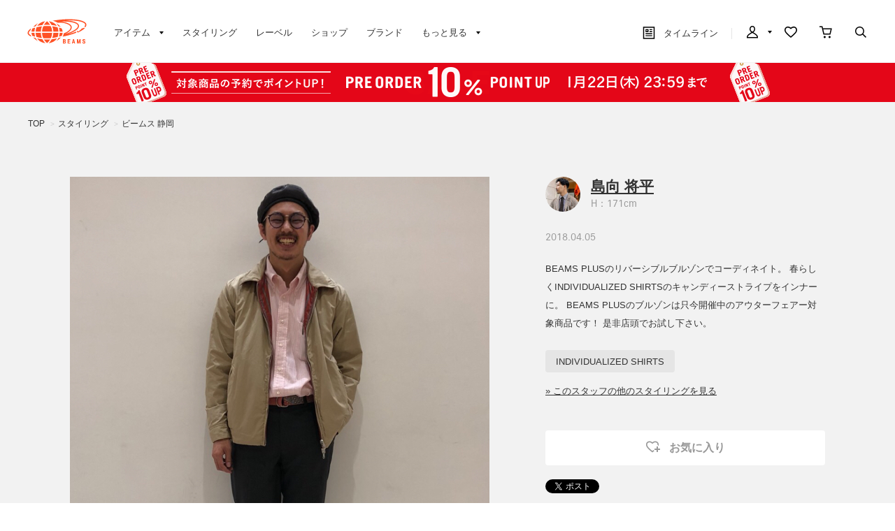

--- FILE ---
content_type: application/javascript
request_url: https://www.beams.co.jp/eMazEQoMxAF7B/oYrkThTh/2ruGiA/GiahVcXwzQmSpV/RSlzKA/Yz4k/JT9sCWEB
body_size: 166767
content:
(function(){if(typeof Array.prototype.entries!=='function'){Object.defineProperty(Array.prototype,'entries',{value:function(){var index=0;const array=this;return {next:function(){if(index<array.length){return {value:[index,array[index++]],done:false};}else{return {done:true};}},[Symbol.iterator]:function(){return this;}};},writable:true,configurable:true});}}());(function(){D4();Dk8();zU8();var T9=function(pC){if(pC===undefined||pC==null){return 0;}var cC=pC["toLowerCase"]()["replace"](/[^a-z]+/gi,'');return cC["length"];};var kC=function qQ(jQ,g9){'use strict';var kF=qQ;switch(jQ){case X:{var XT=g9[Fk];return typeof XT;}break;case UE:{var BG=g9[Fk];var Yg=g9[hD];var KQ=g9[Ik];q9.push(gQ);try{var fG=q9.length;var L2=Q7(hD);var xG;return xG=dp(gR,[qg()[Hg(Qh)](FZ,f2,Aq),SQ()[cU(Op)](b6,qt,QY),SQ()[cU(Dt)](WM,GG,Jh),BG.call(Yg,KQ)]),q9.pop(),xG;}catch(YQ){q9.splice(v9(fG,dg),Infinity,gQ);var Et;return Et=dp(gR,[qg()[Hg(Qh)](FZ,f2,Wh),n7()[d6(Q9)].call(null,Ip,nM),SQ()[cU(Dt)](mp,GG,Jh),YQ]),q9.pop(),Et;}q9.pop();}break;case f8:{return this;}break;case R1:{var mq=g9[Fk];var UQ=g9[hD];var rt=g9[Ik];q9.push(zY);mq[UQ]=rt[ng()[tp(R2)].call(null,bY,r9,dZ)];q9.pop();}break;case kD:{return this;}break;case gA:{var GM=g9[Fk];var mU;q9.push(xU);return mU=dp(gR,[qg()[Hg(Xh)](B7,tq,Wh),GM]),q9.pop(),mU;}break;case zV:{var tY=g9[Fk];return typeof tY;}break;case gW:{var BT;q9.push(kp);return BT=ng()[tp(BZ)].call(null,MG,Wg,rq),q9.pop(),BT;}break;case Fk:{q9.push(GC);this[SQ()[cU(h9)].apply(null,[p7,lG,f7])]=Q7(GC);var P6=this[lS()[XQ(z6)].apply(null,[z6,HC])][GC][BY(typeof SQ()[cU(lh)],'undefined')?SQ()[cU(WM)].call(null,VU,wM,EY):SQ()[cU(BZ)](EM,z9,Q9)];if(BY(n7()[d6(Q9)](Ip,cQ),P6[qg()[Hg(Qh)](PZ,f2,OC)]))throw P6[SQ()[cU(Dt)](OQ,CZ,Jh)];var jC;return jC=this[qg()[Hg(Uq)].call(null,rQ,MQ,HT)],q9.pop(),jC;}break;case KD:{var wp=g9[Fk];return typeof wp;}break;case Gx:{var Lq=g9[Fk];var QG=g9[hD];var Yp=g9[Ik];q9.push(w9);Lq[QG]=Yp[ng()[tp(R2)](vq,r9,Wq)];q9.pop();}break;case RR:{var SU=g9[Fk];var Gg=g9[hD];var n6=g9[Ik];return SU[Gg]=n6;}break;case rR:{return this;}break;case SS:{var nY=g9[Fk];q9.push(lZ);var Gt=B[n7()[d6(lh)](Rq,fY)](nY);var Cg=[];for(var MM in Gt)Cg[qg()[Hg(VU)](ET,qM,C6)](MM);Cg[ng()[tp(Jh)](Bg,DT,A9)]();var Jt;return Jt=function Ot(){q9.push(vF);for(;Cg[ng()[tp(GC)].apply(null,[mt,HC,FQ])];){var cM=Cg[lS()[XQ(Wh)](b7,Vp)]();if(Bp(cM,Gt)){var XM;return Ot[ng()[tp(R2)].call(null,HZ,r9,nC)]=cM,Ot[BY(typeof SQ()[cU(ft)],'undefined')?SQ()[cU(WM)].call(null,HT,sQ,Gh):SQ()[cU(h9)](B2,sT,f7)]=Q7(dg),q9.pop(),XM=Ot,XM;}}Ot[SQ()[cU(h9)](Q7(GC),sT,f7)]=Q7(GC);var FM;return q9.pop(),FM=Ot,FM;},q9.pop(),Jt;}break;case fL:{var fp=g9[Fk];q9.push(VQ);var mh;return mh=fp&&mY(np()[SC(Dq)](lh,Jg,R7,Qh,U2),typeof B[np()[SC(GC)](QY,WB,fK,Fb,BJ)])&&BY(fp[qg()[Hg(dg)].apply(null,[vM,dg,A9])],B[np()[SC(GC)](QY,CK,fK,Q7(Q7(dg)),BJ)])&&mN(fp,B[BY(typeof np()[SC(gz)],'undefined')?np()[SC(WM)].apply(null,[zc,VU,UK,pw,TN]):np()[SC(GC)].apply(null,[QY,ft,fK,BZ,BJ])][SQ()[cU(gz)](EN,sh,OQ)])?mN(typeof ng()[tp(IN)],NB([],[][[]]))?ng()[tp(Op)](Pz,AK,OC):ng()[tp(Ir)].apply(null,[Om,Vw,Q7(Q7(GC))]):typeof fp,q9.pop(),mh;}break;case SV:{var mJ=g9[Fk];var Od=g9[hD];var l3=g9[Ik];return mJ[Od]=l3;}break;case zA:{var hw=g9[Fk];var wm;q9.push(CB);return wm=hw&&mY(np()[SC(Dq)].call(null,lh,HK,Xn,qJ,U2),typeof B[np()[SC(GC)](QY,Vm,U0,qM,BJ)])&&BY(hw[qg()[Hg(dg)].apply(null,[Xj,dg,Q7([])])],B[np()[SC(GC)](QY,B2,U0,Q7(dg),BJ)])&&mN(hw,B[mN(typeof np()[SC(QY)],'undefined')?np()[SC(GC)](QY,hz,U0,XJ,BJ):np()[SC(WM)].call(null,k0,Dq,vF,Q7(Q7([])),Xd)][SQ()[cU(gz)](h9,Kw,OQ)])?BY(typeof ng()[tp(GC)],'undefined')?ng()[tp(Ir)](dK,Vz,ft):ng()[tp(Op)].apply(null,[lc,AK,OQ]):typeof hw,q9.pop(),wm;}break;}};var Jb=function(Qw,qb){return Qw instanceof qb;};var Bp=function(Df,vH){return Df in vH;};var Ow=function(){return ["QL!\"(N6\x40Q+\x40U\"U)=/[","VF|\\( 0","0\\5\\I","u OM\v%853CvM3\x40O\nh :>YC/BW\r>X","%w.|","R\r","2,N\x40He5\x40W","U2\t","U7=:A\"u","$1N-N\\B\x00C\x40S:&+M3MHLY\n< $J","2DM>D5+N","W(-1LXY\"US\v","&>Y71>A","U","[<>T]PF$SWS(7-F&XS\"\b","x8)\t","\nxs}","LF9Y\x3f","3MS\v\f$9N7","-5M1MY1DQ(r>\'<]\x3f\\H\x3f\t","\x40 MV","^/ /\\l","]Z[.WF-%S6","J%XU=UY","3N8KI1DO","90Z%I"," 4\x4027:`$EY>\x40H\'/\fL:AK","EP5",",}p","/13",";FL","r\vbs\x07SB\t4s712J8X","(%_\rJ^R$S","M7F\\^","XZT&M","RF\"_4:\f[9^]7","fL\v6Z>tN$XTp+MIe(\'","\x40R","\b=3Y3^P9IHY-<]rfQ","]","4-Wv3","NIW(Mk8Q3 ","E\r\x3fW78&c9O","9FSS","U*LWs7DM","N","2,NAKS3WB\b","\x40|","1UN\x3f\bBS\t-","NI ,&L:","B\"_<:","i6`o2\rha{sdq;s","%","t6\\vBS$[HH: +V:","5CQ DH","O5","(DN!\",m0]TS3bL\n%W2::]","Q0R\"\x07+N\"I","LB","A\t8X/\v","Q$Uk0D/6:N\"xU=RH%1","\b N:]^B.S"," ","i,1=K$EJ5\t~O:(9N\x00IQ","-7S\'JSd UJ\v","_&\x40Y\x00Xo<49|:NKC3D","\'$R","&MI$\']+G","65\'!EX$N~v9Bv","W","OS*3,","\tDR-3,H","4B;1[3TH","\n-/-x:N\\Y/","2Y6$0\\3H","\x3f\r","r UF08[>0];MH","UF%W)1>","\"&V3J\\BDO\x3f_.9N\"M","K\x00\bvd",";J:X]\n","\x00p8E[8L]\v-","\x3f","$+q6[_/UF#_>&+Jv|x",")-*|0AK{$UQ\r2E","CS7D-)-\"CJQ(O28R>;}3BX5\tDN","L5\tLU\n;(&T","<\'(\\","&>A2CQ.hx","\x07#S: :}3_Y$(H[)-S2JPC5","\x077N$IX\x07SW:","~B2]","\v<5","Ej3","\\6CZf UK","4\x40>:+","R>8+NEQ5\bU]8","%w\x40","%[,[qW,D","_\x3fQ]\v-\x00\"S;","L\'/,t*B]S3","","1 T","\x00_WW/UL\t","U7=:A\"{U4I","\'/C\x3fX","8>","GB\r=S\x3f/]\\~1JS.","\x07\b#\r","U,$1u9","K3JU>qN8$;N&",": 3&W:mS,NWqr>\'4[9\\DK:","1\r","V3MN",">_$mLLY\v","[.OW\fP=-[>","|;\"S711F#Ac%VN81,^","20W=\x40S","&D:$","0A;CI#LS-","\x40\v5S\v;6A\"mH","N5\rDN\n-","9TZ-3","W+U","6NTRe","!29V>VqW,D","E.\'/J8HY4(U]\v<","<.\fV:BZX5","IW-TF","9O,","H","_5\"0D3","0ATS8QQ\"E","iVF5D2\":]\t__\"QH&.4\'Y+FPX","5;(","\rOr","2$JD,_R`w+[DmJs`n\'y4%T","FY\r5,W","MY/5!","B%W8<Y3BH","!5,H>[PD","3\tD]\r-","C7_","XF\"S5\'0]\tH]$","\x3f13[7aS4","RN","+ %Y*C^B$gs","D","\x40\\C,DM","4\x40","E1XM\n4D5;K\x3fXU\x3f\x40P&\"2V0N[S%","F\x3f1","m.CI2B{:A3^]$Sa","88:N$xU=NI\r","7Uy-,,T+\\}O\x40N","R","DR\'%,","W\v%W7\fg3ML[Y","1R\\o8}\v|\r|61ApB_\\>","|^3NNqfy\x3fIK5\t","%,X*H","\x3f|T\x3fNl\'5&Y>\\K","\x004P:!3[\x00MP%","X1",":O=BVB","X$\'","&*,C*_","_N3N_","q1I","8 -V","O3\tDY","Q5NN\x00",",HX>(\'_lPX5DMqr>7-V&XU\x3fq,4%_","B2E","3:[{MW9","%,L6LZ(OE\v","k])aV*H_/D7Y)t|up9SS;$;I","2UF=B33Z1EROU\t=-(N6\x40Q",">Z\"C_\x3fQP<$","3,I/\x40QE$uF%",",\\W","X","GS","\'+N$Xh9DO\r),9",">_=hs`$OG\v#","\'CO\r\'3,"];};var Sj=function(){Fz=["Bj","\\2O-\r7KD!","","J9<\\F8\\","\n<\x00\nk\n5+ZF4","\x40-<\"0P\f>\v^\x400",";\'OJ\'>O8!\"6M4!","\v:B","\f4 T]48W\x07\v^$_","\\$C+4;\\","\n\\[5o:$PY2/^.-5\'^\n","V4\tX"," K[ir\b","\r","\b:[D$.\x070<.\'\x3f7.FQ#]i\nUlR1XFE20Ny4.(RO&]F0\x40","N/&Qq)\rKA(T1*1L^\x3f)",":.d)\f24\\<.\x3fO[#\t\\:[&U>","g-%","\t64(1\\.LQ",":{no43\v\vw \vmg(o11kZ=0ZM45N2*(V*=L\x40$\vNHq\nmK`\ndeVvE","3Z_<J)#5","\\\\0x","A\t","F N=)","X#<I","WN2","\n^G","T.w","6.2O6-B5ge","oYg$)\b=%A,>\fq+O\'\x00um&Se\nG\tN4\f$T>ixql","\n]/O: hB=9H\n","^D","9VG8P\n\x00F8h+ Z","=Z\x07a5T-3Z","J\nQ$H,","A$W:=JF",">U=)2P7<","\\\b_$I>8Z","]0]\x07","9q:01j%u~","6T(","\x00\'1Lf<9R<","W*\f&*z\x00\x3f*","~\x07W3Z+&B }F+&\"\x40O):QZ8^","\"M","T<!Z\x40>\\\f\x40","`t$8E+1#K0(,M]!\tf\x00\\\""," K:8VO<","J[#","I_1O","5P\b5.SG","=&ZX5","P\v^","<Qy976U\n/ooX$\x07","r(k","\v.\"RM","O","L#(+<#)K","Q=}","V.X*1Q_","#\vX\n","1N,","F\r","7+L","I:\v!S_<J","\v34P<&YM","[2.T","1Kc::O87\f5)I\r.SA4","\x07\nQ$H,6VG:)^P<\"(M","Q/\x3f","J","!","\\\n\f_$U+>!SG9","C+","^X%6\\",";\r32V","&PX U>)J\x007.KQ5",">2]47\"4j\f)*ZZ\b","\'\vSJ )p-5K\x006\x3fK","<W\b(2(W\x40","V.u0\f\x00MJ06","V","!6o7\f^X2\bU\x07W%","-5+J","UGX:[;^9V_","Z\n\x00W/O\x07","~P>\\F(Q3T= ","S-N:72","F3B7","1W*=QX\x078T\t","E\\.Ue","/H\b7","!:9VS0\tV","(*M}5","Z5\n","&ZX6)","Z\nm _0)$PJ 3AnN7 Z5\"\\R=\"xS8","","49S","]&R1","dw5\x00",")&2_\x00)\"","5B/","\n\fF5^-;;JE\'","43\'r\n\"","3X9\b",";5kC!2S\t5\'U","\x00Q\'","lM;W2N3\f","\'Z]6M","[[W","T8","_,^ ",")5 x/=","\f\\%","=(J<\n)L/","/ l\x40#W","\b5LX$2U","#1\f363t","\b\"0U","\"Z","W0=Qb7","G#W6\v<","7P","J#-j75\\(&PZ","=QM","1Kn\x3f8J7\f\x3fp\v","#T/","\"\x3fJ","k\n<\nGD","W+","\"5/O\n)JZ&XW%","Bjc}P\b","<-B","8\x072V</=VZ6)X","==Ru%\tK","3Q5#fX/*RD%]M\tIA1I:0E<3\n-5\'[>oVZ\"\tX\b\nWo1tPY78U]-g$\\O2;ZF0UE/T1U5MY2$\x07;\"%M{\"JG%]Q\x07WaZ#\x07FF12KS0\f\"4X4=bx]TZ._q","T1\f;JH;.S+\f","#)Z6*Q\x40]","x\")\n(2V0","[%O7","^6<x\'!]-\rh~fR,:5x..~u&<zS(s\x07X(9gj\x07M,$\n\nn~X$$a<hs}ogtz\x3fL< <c7\re\x07\b],(p4j>7\fi <.\b91{.\b\nu/H[^4P:7~zR,>$u{:le;N$(s9NIa1R:$\x07h.g}!<x\'(s\x00z\r~h7oQM1s\x07x.6uQ$Hx\'#uk9#~gi9,\t\nvPDm!x1Y2~m$f<6$/R.~u4\vS(s\vt\n(~A4f<\fL+pRDDx%\x07Gz8ob<:\x00\b\f^XMx+(s4j;6R]ci9*6n\nxV+L<Z`.P0\f~j(FM!\x07x.nX`\nx%\v_7z67~j>-p\b\b9\f\v\x073,Tz\'\'~0+V\vz zj>fhX\nt\r2<x\vfxz6eHj\x3fJ69(rx.\vMC9a\'(x0nmM\\B8f,9\vnZux-h\'U\x00z\"lSd6f<\fw\x07uTDDx%\\s\x00q,nj&\ff><>\vvx$>z~uOlI8s4j:6KHI\'\rAv.u\\(*W8sh\nd~`6hf<6 h.+xTuc,PsU*)||<r\x07x%!Ie\r\r(s,aA|E&\ff>=Hvx!8~Z5a\',s\x00u<9TGdf>l9Q\"iT{+T<[Z1l\b\b&]lcnEN\x00$(t\x3fe\x07%QS8\\.Bn|<\x07R8~p\t<x<=V\tq/9[H\ff\x3f.;\nN.~u7jsc\v5he\x3f6f\x3f:9\x07{^,xPcL<.\vrN9fFb5FH:2x\'8|m\\2k3\n\x07\x00z(9gj\x07s27$T\v8nuLN\'*W\x07w9\\j1iM:+3c^,\r~u\rH\x07\x07j\x00z\x3f\x07YzlP<*,(x.,~u:\th>(w\x00z;~G4l< \x07s6,~u`\nx%=^X)}$dh4w\x07uruLN\'*flj9iQ0_\r=2\x07a.~P2<x\v3cxzqHIAx.$~u:s_(vz2mI8e!%+]_:~v`\nx%=w-v=~j}7\x00L\x07x\"5[W<T<86z,Rzf<h]_\fz~u\n]>\']*z~j\t~I9\tt\n}y5x\'\x07|\n(9\\hf<\v\f\x3f\bVeZ\'(Y9q2}x&ef<9\x07p[~zf7](s,aI#~h\x07J,5\x07\b\f[Hx\';E%c\x3f~i0f<,rx.\x00rC9x\'PQ\x00z4\x00fn!+f<9wk!j8~w8R\t(]uz9ZA4f>5+6SvDx%\x07Gz\"kBH9\r\fm\x3f\nO:<x\b\rfxz!nj\bqi9\f#\f.}g7,x^Y\x00z26\x07j3R,;&*u_Z<s&bz/O\x3f~j85bD;)3h..E^a<r\\s\x00q\n7nj#jL<\r4\x00.z~u%x\'#c9!nj\x07`ka.\'TVc3\b>d4_{|$}*HoX3j7(t6y9gjL/\t)1x7\v\x07u\nx(,C U\x079ua\x07\rv<hm8^x:<x\n+x*z9qHbL1\x00/\f.UVb2h\'/Ez0\f~jnrR\b90\x07u7uf\x07Rh\'s\tz\v^\x007>f\x3fI/\"~n~n($nSPs\t9Hie8.9x.\tflL7(tV\'6\f`a\n9I^,|e\t\'$s\vL<\f~j~%\v2x*8|yM57x\'1sz|\\f<*9wN.hrau\r(sry)a~j\vb<\t)x.kv<x+(y6z ~C$7#\"*L\v8}u1a\'(x\vo)Hj\n;#ww*j8~w5LiV({uz9\v$d.\f\b\x07x.NR\t<x,`\rP>[G7q/v*[\t5nZ=(`1\r}ln\x3f~l|jP<9L8}u<z.F\\z2>j]M9C7u\x07I\r\'(sS/A7~j>b\b\b9\bo=TX+o4/jq*hz\x3f\b\v9\x07{7{y\v\ns\x00V/+m~hf<#%x.0\tu&<z3\x3fW1Q89}O:3\n;jZ[]\b%w\n\x3fd\vq49$f</31{~~&2i7(6z+dEjD<\tvZ7:e&\x3fx\'!j\x00z3\x07jlP<-t\x40\fzQl8x\'\rQ\x00z\n~e0eH$+U~Hv<~V\"z<z<2t.~Hu.\b$\nszI#~hp\rhn+~z2<x\n6z ~a\ba\n9a.M{,x(Pz2&pg8e!%+]_:~v:\'(s\x00|6;\njPL.9\'C+~HuC\fYs\t9~lef<,)o~y:\b(qQ56Hjf2&#\f.HU~,x^Y\x00z2Hdj3R,;uS_Z<s\t&bz/O\x3f~j8aD;)3h.Ula<w(s,HkI#~h7`,$\x07x=u%x\'#_<9QO(v<\x00L5hP_5a\'(xv\b;~I8ds+9}mX\x00%j7(t6y9gjS3\t)wN.,xB<t\'\"E\x00\x079W\\\nm\x07-+3]),\r~u%x\'#F~\x07 ~a9\bS9*v\t9lgu7W9c\x00\n(9^Gf<\f\tm7uC0Ex\'s3z67~hO76+nZk~q<J\'-`X99rI%9\r)v\x3f\nC>h3\x07j\x00zoE\vf7-6\f(a.HUi<x(\x40\x00z|c5D\f_zux.;q7c9|y5\ffL.9\"\t8n~n\"\'nS\x07VR90\\j6m;hX+1~u\\#=\x076z ~y/6\r\x07}6\fE_\x3fZ\'8sb~G\nl< \x07s\\\t+\\u`Wsz\v~$n>>%\v9-Qf2<h\'*E\x00\x079me\nu,)`85Tux7(p*z ~a\b9\fh:t~`5x\'k9p3~jL29\bZ.#n\x00h<}>(s\x07|nxOa1R\'At3h.R9\f\'+GzgmC03u(:MH\fC:lU;K lj\f~nC9,2t\vgu\'m!x1Y27~zV:9(sb{u1R\'(\\\x07f9gj^nT7-RPas\'+6z\fWf1*f<9,qs>z~ulI8spL;0|ff\'*\"sW\v&nu5x\'\x07tuL<\f~j$FJ29+w\x00uv57x\'1sz~\\/f<q-3,Qz=.nSYj\x00~99{sm\fW\x07\b\f[\t%x\'#K:eHj\vc)I0\x07z9%uNa\'(x9^ULd63 \x07s>v\\uhRV\"zki>9n\x40~nbnSPr^j9S^\n}\rJv[\\\f\bC<x\'&Wc!nj\f\vi9\v-x.\fgu7\v3Fc\x00o\x072-~zd$\x00:\x07x%8zu<~1%sc9\r~cl^6\b9\x07x.]_<TW]\v\x00y","\fF\n83",",8","\x07\nQ$W:\n5KB<3","O[#\t","n\r4","PDpt\\:Nz\rdepeH>qh\v mb}6","S!\bo\x07V.I","TW","J.O","6\v/W\n","6\fd","\x07",".!K]<i\n\bK6I6<K","<7`J 9M543M\x00+)WB2\'u\v\nT-d",":B\t\f34P\r.;Z","O,","\vZB8\\+F(T1=\"ZE\'",">\r PM:1K",";.","\fA1T1\v1","Q\x07","<\\F8\rM","\t\x07","rs%","G(M\fA(H\f\b1ZH;F1","\fFW:1Q_ ^)8\t\'T\n","2\\","","8^\x408|\x40$H,;Qn!/H","\'JY","[}%","LQ=W_^)8JJ\'8","[3H+4;^O","<8S{;<I\t6","*\"","5\x3fJ\x40I","*.","T\x07Q)v:=^","R*"];};var E3=function(kj){if(kj===undefined||kj==null){return 0;}var KF=kj["toLowerCase"]()["replace"](/[^0-9]+/gi,'');return KF["length"];};var Ub=function(kJ,j3){return kJ/j3;};var tb=function(){if(B["Date"]["now"]&&typeof B["Date"]["now"]()==='number'){return B["Date"]["now"]();}else{return +new (B["Date"])();}};var bc=function pH(Tr,AJ){'use strict';var N3=pH;switch(Tr){case Fk:{var fb=AJ[Fk];return fb;}break;case SS:{q9.push(hz);if(Q7(Bp(jj()[wJ(Un)](jH,Oc,Q7({}),x0,bB),B[mN(typeof SQ()[cU(b6)],NB([],[][[]]))?SQ()[cU(Qr)].call(null,OQ,wM,xd):SQ()[cU(WM)](Q7(Q7({})),Xh,Bn)]))){var hB;return q9.pop(),hB=null,hB;}var EJ=B[SQ()[cU(Qr)].call(null,z6,wM,xd)][jj()[wJ(Un)](Wh,Oc,Q7(GC),x0,bB)];var df=EJ[sK()[N0(CK)](Qr,Rj,Pn,Vp,EK,Yd)];var jf=EJ[ng()[tp(x0)].call(null,DF,PH,rq)];var fJ=EJ[qg()[Hg(Qh)](Wr,f2,Q7(Q7({})))];var Zm;return Zm=[df,BY(jf,GC)?GC:l0(jf,GC)?c0(H[SQ()[cU(r9)].call(null,vr,B7,Pd)]()):c0(WM),fJ||(BY(typeof DK()[nr(hz)],'undefined')?DK()[nr(dg)].apply(null,[OK,MQ,UH,On]):DK()[nr(EN)](Ir,EK,xQ,HC))],q9.pop(),Zm;}break;case rR:{var gN={};q9.push(JJ);var HB={};try{var fN=q9.length;var rK=Q7([]);var Af=new (B[mN(typeof np()[SC(SJ)],NB(n7()[d6(dg)](C6,xS),[][[]]))?np()[SC(EN)].apply(null,[Ww,R2,Fw,Jg,Cj]):np()[SC(WM)](k0,h9,XB,Q7({}),pm)])(FB[WM],FB[WM])[ng()[tp(b6)].call(null,FT,qJ,qM)](BY(typeof SQ()[cU(Hc)],NB('',[][[]]))?SQ()[cU(WM)].apply(null,[Rn,pB,qj]):SQ()[cU(B2)](Oc,bg,Lz));var jK=Af[lS()[XQ(Dj)](MC,f2)](SQ()[cU(Yd)](Nw,Y1,AK));var X3=Af[mN(typeof n7()[d6(pn)],NB([],[][[]]))?n7()[d6(ps)].apply(null,[Nw,t7]):n7()[d6(Rj)].apply(null,[CN,EB])](jK[n7()[d6(J0)].apply(null,[WH,lg])]);var jr=Af[mN(typeof n7()[d6(pn)],NB('',[][[]]))?n7()[d6(ps)].call(null,Nw,t7):n7()[d6(Rj)].apply(null,[RJ,Es])](jK[ng()[tp(zH)](Ep,dZ,Q7(Q7({})))]);gN=dp(gR,[SQ()[cU(zH)].call(null,z6,I6,Qh),X3,mN(typeof ng()[tp(Qr)],NB([],[][[]]))?ng()[tp(DT)].call(null,WT,Fb,Uq):ng()[tp(Ir)](gw,JH,Q7([])),jr]);var lf=new (B[BY(typeof np()[SC(Ww)],NB([],[][[]]))?np()[SC(WM)].apply(null,[EN,nc,OF,SJ,mB]):np()[SC(EN)].call(null,Ww,WH,Fw,Rj,Cj)])(GC,GC)[ng()[tp(b6)].apply(null,[FT,qJ,Jg])](ng()[tp(wM)](MB,Dt,Q7(Q7(dg))));var WN=lf[lS()[XQ(Dj)].call(null,MC,f2)](SQ()[cU(Yd)].call(null,Rn,Y1,AK));var Pj=lf[n7()[d6(ps)].apply(null,[Nw,t7])](WN[n7()[d6(J0)](WH,lg)]);var Uf=lf[n7()[d6(ps)].call(null,Nw,t7)](WN[ng()[tp(zH)](Ep,dZ,Nw)]);HB=dp(gR,[BY(typeof Jc()[nw(Dq)],NB([],[][[]]))?Jc()[nw(VU)](r9,nc,LB,EM,VQ):Jc()[nw(Q9)].apply(null,[zm,NV,Dq,fB,Xm]),Pj,n7()[d6(b6)](d0,O3),Uf]);}finally{q9.splice(v9(fN,dg),Infinity,JJ);var Lw;return Lw=dp(gR,[qg()[Hg(Bf)].call(null,IQ,Ip,Pd),gN[SQ()[cU(zH)].apply(null,[Aq,I6,Qh])]||null,lS()[XQ(vz)].apply(null,[UF,JN]),gN[ng()[tp(DT)](WT,Fb,ZJ)]||null,qg()[Hg(pn)].call(null,AQ,Rn,Rq),HB[Jc()[nw(Q9)](Rq,NV,Dq,Qr,Xm)]||null,BY(typeof lS()[XQ(lm)],NB([],[][[]]))?lS()[XQ(QY)].apply(null,[lh,UN]):lS()[XQ(Bf)](tG,Lz),HB[n7()[d6(b6)](d0,O3)]||null]),q9.pop(),Lw;}q9.pop();}break;case GI:{var Jw=AJ[Fk];q9.push(B7);if(BY([qg()[Hg(bJ)](Xc,Qr,ZJ),np()[SC(Aq)](lh,EK,Vw,Uq,dd),SQ()[cU(xd)](Rc,rz,Bj)][mN(typeof ng()[tp(f7)],NB('',[][[]]))?ng()[tp(nc)](H6,JN,Ir):ng()[tp(Ir)].call(null,nK,Bf,Q7(Q7({})))](Jw[SQ()[cU(FQ)](Pw,I9,nc)][mN(typeof n7()[d6(Ww)],NB([],[][[]]))?n7()[d6(pw)](wb,gn):n7()[d6(Rj)](wB,qz)]),c0(dg))){q9.pop();return;}B[n7()[d6(PH)](QY,lM)](function(){q9.push(HJ);var Sn=Q7([]);try{var j0=q9.length;var Rd=Q7([]);if(Q7(Sn)&&Jw[BY(typeof SQ()[cU(wM)],'undefined')?SQ()[cU(WM)](Q7([]),Yb,Qj):SQ()[cU(FQ)](Dm,Cq,nc)]&&(Jw[BY(typeof SQ()[cU(Oc)],NB([],[][[]]))?SQ()[cU(WM)].apply(null,[Pw,lc,fH]):SQ()[cU(FQ)](XB,Cq,nc)][jj()[wJ(Lr)](Uq,Dq,hz,hz,Hn)](n7()[d6(Pw)](x0,XA))||Jw[SQ()[cU(FQ)].apply(null,[SJ,Cq,nc])][jj()[wJ(Lr)](lm,Dq,Rq,hz,Hn)](qg()[Hg(tf)](TG,Uc,Rc)))){Sn=Q7(Fk);}}catch(hN){q9.splice(v9(j0,dg),Infinity,HJ);Jw[SQ()[cU(FQ)](Q7(Q7([])),Cq,nc)][n7()[d6(EM)](Q9,TK)](new (B[n7()[d6(Wq)](wM,Gj)])(SQ()[cU(f2)].call(null,Q7([]),Ps,dZ),dp(gR,[SQ()[cU(VB)].apply(null,[EN,SG,Pw]),Q7(Q7([])),mN(typeof lS()[XQ(CH)],NB([],[][[]]))?lS()[XQ(Dc)](Rw,XJ):lS()[XQ(QY)](Qn,wK),Q7([]),ng()[tp(bB)](lH,A9,jH),Q7(Q7(hD))])));}if(Q7(Sn)&&BY(Jw[qg()[Hg(wK)](Lb,Y3,Q7([]))],n7()[d6(Aj)].call(null,Ir,Q6))){Sn=Q7(Q7({}));}if(Sn){Jw[SQ()[cU(FQ)](Rn,Cq,nc)][n7()[d6(EM)](Q9,TK)](new (B[n7()[d6(Wq)](wM,Gj)])(DK()[nr(Q9)].apply(null,[lh,Rq,RZ,jB]),dp(gR,[mN(typeof SQ()[cU(sm)],'undefined')?SQ()[cU(VB)].apply(null,[Rn,SG,Pw]):SQ()[cU(WM)](Pw,sB,QH),Q7(Q7(hD)),lS()[XQ(Dc)].call(null,Rw,XJ),Q7({}),ng()[tp(bB)](lH,A9,r9),Q7(Q7(hD))])));}q9.pop();},GC);q9.pop();}break;case gR:{q9.push(rN);B[qg()[Hg(OQ)](FY,IJ,Ww)][n7()[d6(HK)](CK,Px)](Jc()[nw(hz)].apply(null,[WM,Dd,VU,PH,B2]),function(Jw){return pH.apply(this,[GI,arguments]);});q9.pop();}break;case G5:{q9.push(lb);throw new (B[mN(typeof n7()[d6(Bf)],NB([],[][[]]))?n7()[d6(OC)](jH,gj):n7()[d6(Rj)].call(null,NK,PB)])(lS()[XQ(VB)].call(null,C0,Xh));}break;case XP:{var pN=AJ[Fk];var tn=AJ[hD];q9.push(wr);if(mY(tn,null)||l0(tn,pN[ng()[tp(GC)](I2,HC,Jg)]))tn=pN[ng()[tp(GC)](I2,HC,Wh)];for(var zJ=H[mN(typeof ng()[tp(Pd)],'undefined')?ng()[tp(p7)](qC,b6,HK):ng()[tp(Ir)].call(null,Ff,Xd,Xh)](),Gf=new (B[SQ()[cU(mp)](rq,Tb,SJ)])(tn);Wn(zJ,tn);zJ++)Gf[zJ]=pN[zJ];var QJ;return q9.pop(),QJ=Gf,QJ;}break;case pD:{var Gs=AJ[Fk];var Hr=AJ[hD];q9.push(qn);var A0=mY(null,Gs)?null:Vd(DK()[nr(gz)].apply(null,[fB,hz,Kp,kp]),typeof B[BY(typeof np()[SC(CK)],NB([],[][[]]))?np()[SC(WM)](xj,dZ,xc,Jg,Vm):np()[SC(GC)].call(null,QY,jH,sw,IN,BJ)])&&Gs[B[mN(typeof np()[SC(dg)],NB(n7()[d6(dg)](C6,mE),[][[]]))?np()[SC(GC)](QY,EN,sw,PH,BJ):np()[SC(WM)](Qh,SJ,Jg,FQ,HJ)][ng()[tp(Dt)](vn,m3,f3)]]||Gs[ng()[tp(Rq)](g0,qM,Q7(Q7({})))];if(Vd(null,A0)){var Rm,xJ,Dn,hJ,vK=[],vJ=Q7(GC),Sw=Q7(dg);try{var x3=q9.length;var bd=Q7(Q7(Fk));if(Dn=(A0=A0.call(Gs))[lS()[XQ(Rq)](GJ,kK)],BY(FB[WM],Hr)){if(mN(B[BY(typeof n7()[d6(WB)],'undefined')?n7()[d6(Rj)](Xw,Ls):n7()[d6(lh)].call(null,Rq,RJ)](A0),A0)){bd=Q7(Q7(hD));return;}vJ=Q7(H[SQ()[cU(r9)](ps,n5,Pd)]());}else for(;Q7(vJ=(Rm=Dn.call(A0))[SQ()[cU(h9)](Rq,r0,f7)])&&(vK[qg()[Hg(VU)](Jd,qM,fB)](Rm[ng()[tp(R2)].apply(null,[ZH,r9,mp])]),mN(vK[ng()[tp(GC)](WU,HC,Aq)],Hr));vJ=Q7(GC));}catch(Us){Sw=Q7(GC),xJ=Us;}finally{q9.splice(v9(x3,dg),Infinity,qn);try{var FJ=q9.length;var m0=Q7(Q7(Fk));if(Q7(vJ)&&Vd(null,A0[lS()[XQ(LH)](Or,hK)])&&(hJ=A0[lS()[XQ(LH)](Or,hK)](),mN(B[n7()[d6(lh)](Rq,RJ)](hJ),hJ))){m0=Q7(Q7(hD));return;}}finally{q9.splice(v9(FJ,dg),Infinity,qn);if(m0){q9.pop();}if(Sw)throw xJ;}if(bd){q9.pop();}}var fm;return q9.pop(),fm=vK,fm;}q9.pop();}break;case kD:{var NJ=AJ[Fk];q9.push(P0);if(B[SQ()[cU(mp)](Q7(Q7({})),qN,SJ)][SQ()[cU(f3)](Fb,Qb,Dm)](NJ)){var Zc;return q9.pop(),Zc=NJ,Zc;}q9.pop();}break;case LS:{var kH=AJ[Fk];var cz;q9.push(fY);return cz=B[n7()[d6(lh)].call(null,Rq,H2)][qg()[Hg(zm)](OS,wb,C6)](kH)[mN(typeof ng()[tp(GH)],'undefined')?ng()[tp(UJ)].apply(null,[H9,HT,Q7(Q7({}))]):ng()[tp(Ir)](OJ,Q0,Dq)](function(cw){return kH[cw];})[GC],q9.pop(),cz;}break;case OE:{var AB=AJ[Fk];q9.push(dg);var Km=AB[ng()[tp(UJ)].call(null,ff,HT,Q9)](function(kH){return pH.apply(this,[LS,arguments]);});var Mf;return Mf=Km[lS()[XQ(Ww)](DT,tf)](BY(typeof jj()[wJ(gz)],NB(n7()[d6(dg)].call(null,C6,YK),[][[]]))?jj()[wJ(lm)](wf,XH,Q7({}),Bf,gr):jj()[wJ(Dq)].call(null,PH,dg,Un,jN,Jh)),q9.pop(),Mf;}break;case zA:{q9.push(dw);try{var Qm=q9.length;var Kb=Q7(hD);var YJ=NB(NB(NB(NB(NB(NB(NB(NB(NB(NB(NB(NB(NB(NB(NB(NB(NB(NB(NB(NB(NB(NB(NB(NB(B[ng()[tp(FQ)](fh,OQ,FQ)](B[SQ()[cU(Qr)](Q7(Q7(GC)),Hf,xd)][qg()[Hg(lN)](wU,LH,z6)]),Nd(B[ng()[tp(FQ)].call(null,fh,OQ,lm)](B[mN(typeof SQ()[cU(Ww)],NB([],[][[]]))?SQ()[cU(Qr)](Q7(Q7({})),Hf,xd):SQ()[cU(WM)](Q7([]),sQ,Lr)][qg()[Hg(K3)](V2,rd,gz)]),dg)),Nd(B[mN(typeof ng()[tp(pw)],'undefined')?ng()[tp(FQ)](fh,OQ,RK):ng()[tp(Ir)](cH,lw,BZ)](B[SQ()[cU(Qr)].apply(null,[HT,Hf,xd])][SQ()[cU(dH)].call(null,p7,fg,C3)]),H[mN(typeof DK()[nr(Oc)],NB([],[][[]]))?DK()[nr(Ir)](gz,zB,TC,Zf):DK()[nr(dg)].apply(null,[sf,f3,R7,pK])]())),Nd(B[BY(typeof ng()[tp(Wq)],NB('',[][[]]))?ng()[tp(Ir)](Is,Rf,Dj):ng()[tp(FQ)](fh,OQ,Q7(dg))](B[mN(typeof SQ()[cU(pw)],NB('',[][[]]))?SQ()[cU(Qr)](Q7(Q7([])),Hf,xd):SQ()[cU(WM)].call(null,Q7(dg),lF,bK)][mN(typeof lS()[XQ(wf)],NB('',[][[]]))?lS()[XQ(Aj)].apply(null,[l6,B2]):lS()[XQ(QY)](Dr,vc)]),gz)),Nd(B[BY(typeof ng()[tp(cb)],NB([],[][[]]))?ng()[tp(Ir)].call(null,jJ,fF,Q7(GC)):ng()[tp(FQ)](fh,OQ,Q9)](B[ng()[tp(lh)](Pq,Kz,Rc)][qg()[Hg(Uc)].call(null,ST,WB,zB)]),Ir)),Nd(B[ng()[tp(FQ)](fh,OQ,jb)](B[SQ()[cU(Qr)](Q7(dg),Hf,xd)][qg()[Hg(Vz)](St,r9,Qh)]),VU)),Nd(B[ng()[tp(FQ)].apply(null,[fh,OQ,jb])](B[SQ()[cU(Qr)](B2,Hf,xd)][Jc()[nw(Xh)].apply(null,[gz,VN,ft,Q7(Q7([])),Zn])]),QY)),Nd(B[BY(typeof ng()[tp(gz)],NB([],[][[]]))?ng()[tp(Ir)](DJ,Dj,ZJ):ng()[tp(FQ)](fh,OQ,zB)](B[BY(typeof SQ()[cU(Xh)],NB([],[][[]]))?SQ()[cU(WM)].call(null,Rc,Pw,Wb):SQ()[cU(Qr)](Wh,Hf,xd)][SQ()[cU(Nw)](B2,zh,WK)]),Dq)),Nd(B[ng()[tp(FQ)].call(null,fh,OQ,Q7(dg))](B[BY(typeof SQ()[cU(WH)],'undefined')?SQ()[cU(WM)].apply(null,[Dq,Zr,fj]):SQ()[cU(Qr)](Cj,Hf,xd)][np()[SC(Lr)](OQ,fB,Wz,OC,gJ)]),lh)),Nd(B[ng()[tp(FQ)].apply(null,[fh,OQ,Q7(Q7([]))])](B[SQ()[cU(Qr)].call(null,Qh,Hf,xd)][n7()[d6(Gd)].call(null,HT,K6)]),H[ng()[tp(Kz)](nd,Pw,VU)]())),Nd(B[ng()[tp(FQ)](fh,OQ,J0)](B[SQ()[cU(Qr)](Uq,Hf,xd)][BY(typeof lS()[XQ(BH)],NB([],[][[]]))?lS()[XQ(QY)].call(null,lH,Bg):lS()[XQ(Tm)].apply(null,[X2,SH])]),Oc)),Nd(B[ng()[tp(FQ)].call(null,fh,OQ,hz)](B[SQ()[cU(Qr)](CK,Hf,xd)][n7()[d6(kK)](Cj,wZ)]),OC)),Nd(B[ng()[tp(FQ)](fh,OQ,RK)](B[SQ()[cU(Qr)](Q7(GC),Hf,xd)][mN(typeof SQ()[cU(J0)],NB([],[][[]]))?SQ()[cU(Wg)](rq,D9,Wg):SQ()[cU(WM)](EN,GH,Nc)]),FB[EN])),Nd(B[ng()[tp(FQ)](fh,OQ,IJ)](B[SQ()[cU(Qr)](Q7(Q7([])),Hf,xd)][SQ()[cU(Tm)].apply(null,[WH,UY,QH])]),FB[z6])),Nd(B[ng()[tp(FQ)](fh,OQ,xs)](B[SQ()[cU(Qr)](Q7(Q7(dg)),Hf,xd)][SQ()[cU(Ip)](Q7(Q7(dg)),N2,Lr)]),R2)),Nd(B[ng()[tp(FQ)](fh,OQ,mp)](B[SQ()[cU(Qr)](Op,Hf,xd)][SQ()[cU(zN)](A9,s2,DT)]),FB[Jh])),Nd(B[ng()[tp(FQ)].apply(null,[fh,OQ,Pd])](B[BY(typeof SQ()[cU(XB)],NB([],[][[]]))?SQ()[cU(WM)](VU,P3,Xf):SQ()[cU(Qr)](Q7(Q7({})),Hf,xd)][BY(typeof n7()[d6(OC)],NB([],[][[]]))?n7()[d6(Rj)](jF,dn):n7()[d6(xr)](Aq,qD)]),mp)),Nd(B[ng()[tp(FQ)](fh,OQ,zB)](B[SQ()[cU(Qr)].apply(null,[OC,Hf,xd])][lS()[XQ(zN)].apply(null,[fK,VU])]),ft)),Nd(B[ng()[tp(FQ)](fh,OQ,xs)](B[SQ()[cU(Qr)](ps,Hf,xd)][mN(typeof ng()[tp(IN)],'undefined')?ng()[tp(Xm)](Mm,XB,p7):ng()[tp(Ir)].apply(null,[BK,G0,IJ])]),lm)),Nd(B[ng()[tp(FQ)](fh,OQ,Vm)](B[mN(typeof SQ()[cU(bB)],NB('',[][[]]))?SQ()[cU(Qr)].apply(null,[MQ,Hf,xd]):SQ()[cU(WM)](C6,PJ,fY)][mN(typeof SQ()[cU(XB)],NB('',[][[]]))?SQ()[cU(WB)](Q7([]),Ng,HK):SQ()[cU(WM)](bJ,qK,HC)]),Un)),Nd(B[mN(typeof ng()[tp(B2)],NB([],[][[]]))?ng()[tp(FQ)](fh,OQ,Q7(GC)):ng()[tp(Ir)](rH,jz,CK)](B[SQ()[cU(Qr)](HT,Hf,xd)][mN(typeof lS()[XQ(zN)],NB('',[][[]]))?lS()[XQ(WK)](WZ,Un):lS()[XQ(QY)](PJ,dN)]),r9)),Nd(B[ng()[tp(FQ)](fh,OQ,Jh)](B[SQ()[cU(Qr)](Q7(Q7([])),Hf,xd)][SQ()[cU(WK)](ft,w2,qJ)]),rq)),Nd(B[ng()[tp(FQ)].apply(null,[fh,OQ,OQ])](B[SQ()[cU(Qr)].apply(null,[Vm,Hf,xd])][qg()[Hg(If)].call(null,Lm,Oc,zB)]),Lr)),Nd(B[mN(typeof ng()[tp(f3)],NB('',[][[]]))?ng()[tp(FQ)](fh,OQ,Dj):ng()[tp(Ir)](pw,Rb,HT)](B[BY(typeof lS()[XQ(xr)],NB('',[][[]]))?lS()[XQ(QY)].call(null,VK,Nw):lS()[XQ(ft)].call(null,Y1,Nr)][lS()[XQ(dg)](Yh,gz)]),C6)),Nd(B[ng()[tp(FQ)].call(null,fh,OQ,Rj)](B[ng()[tp(lh)].apply(null,[Pq,Kz,lh])][np()[SC(Pd)](VU,XB,xB,A9,Tj)]),SJ));var MK;return q9.pop(),MK=YJ,MK;}catch(nB){q9.splice(v9(Qm,dg),Infinity,dw);var Rs;return q9.pop(),Rs=FB[WM],Rs;}q9.pop();}break;case hV:{q9.push(wM);var Hj=B[SQ()[cU(R2)].call(null,C6,Vn,Vz)][n7()[d6(HK)](CK,OB)]?dg:GC;var mb=B[SQ()[cU(R2)](Q7(dg),Vn,Vz)][mN(typeof SQ()[cU(WK)],NB('',[][[]]))?SQ()[cU(K3)](Ij,kd,vr):SQ()[cU(WM)].apply(null,[EK,p0,Rz])]?dg:GC;var rc=B[SQ()[cU(R2)](Q7({}),Vn,Vz)][BY(typeof DK()[nr(OC)],'undefined')?DK()[nr(dg)].apply(null,[lJ,Qh,Pf,f3]):DK()[nr(Uq)](R2,OC,AM,Jr)]?dg:GC;var rj=B[SQ()[cU(R2)].apply(null,[Q7(Q7(dg)),Vn,Vz])][BY(typeof qg()[Hg(Bj)],NB('',[][[]]))?qg()[Hg(Dq)].call(null,JB,Zd,qJ):qg()[Hg(nz)](G9,bB,sm)]?dg:GC;var rb=B[SQ()[cU(R2)].apply(null,[EN,Vn,Vz])][BY(typeof ng()[tp(QH)],NB([],[][[]]))?ng()[tp(Ir)].call(null,Zb,Ef,nc):ng()[tp(Nr)](Ac,CK,Nw)]?dg:GC;var tj=B[BY(typeof SQ()[cU(R2)],'undefined')?SQ()[cU(WM)](dg,ZN,xK):SQ()[cU(R2)](Q7(Q7(dg)),Vn,Vz)][qg()[Hg(bB)].call(null,nJ,K3,wf)]?dg:GC;var mH=B[SQ()[cU(R2)](Q7([]),Vn,Vz)][ng()[tp(pz)].apply(null,[sj,BZ,r9])]?dg:FB[WM];var Wj=B[mN(typeof SQ()[cU(FQ)],NB('',[][[]]))?SQ()[cU(R2)].call(null,Dq,Vn,Vz):SQ()[cU(WM)](J0,Xs,Ms)][n7()[d6(Tm)](OQ,O0)]?FB[lm]:GC;var X0=B[SQ()[cU(R2)].apply(null,[Yd,Vn,Vz])][mN(typeof n7()[d6(VB)],'undefined')?n7()[d6(B2)](hz,GU):n7()[d6(Rj)](cK,zd)]?dg:FB[WM];var kn=B[DK()[nr(SJ)](lh,Yd,kh,L3)][mN(typeof SQ()[cU(m3)],'undefined')?SQ()[cU(gz)].call(null,f3,bn,OQ):SQ()[cU(WM)].call(null,J0,NN,km)].bind?FB[lm]:GC;var XK=B[SQ()[cU(R2)](pw,Vn,Vz)][mN(typeof ng()[tp(Jh)],NB('',[][[]]))?ng()[tp(Y3)](Bj,wM,HT):ng()[tp(Ir)](NK,gH,zm)]?FB[lm]:GC;var gm=B[BY(typeof SQ()[cU(cb)],'undefined')?SQ()[cU(WM)].apply(null,[Q7(Q7([])),SK,Qb]):SQ()[cU(R2)](Un,Vn,Vz)][lS()[XQ(jz)](OK,Ww)]?dg:GC;var bH;var RH;try{var rF=q9.length;var gK=Q7(hD);bH=B[SQ()[cU(R2)](Q7(GC),Vn,Vz)][lS()[XQ(lN)].apply(null,[Iz,wf])]?H[SQ()[cU(r9)](Lr,Xf,Pd)]():GC;}catch(nH){q9.splice(v9(rF,dg),Infinity,wM);bH=GC;}try{var mf=q9.length;var db=Q7(Q7(Fk));RH=B[SQ()[cU(R2)].apply(null,[Vm,Vn,Vz])][n7()[d6(dH)](R3,Sb)]?dg:GC;}catch(zF){q9.splice(v9(mf,dg),Infinity,wM);RH=GC;}var Ab;return Ab=NB(NB(NB(NB(NB(NB(NB(NB(NB(NB(NB(NB(NB(Hj,Nd(mb,dg)),Nd(rc,FB[Aq])),Nd(rj,gz)),Nd(rb,FB[Oc])),Nd(tj,VU)),Nd(mH,QY)),Nd(Wj,Dq)),Nd(bH,lh)),Nd(RH,fB)),Nd(X0,Oc)),Nd(kn,OC)),Nd(XK,OQ)),Nd(gm,H[mN(typeof SQ()[cU(C3)],'undefined')?SQ()[cU(Uc)](HK,wn,zB):SQ()[cU(WM)].apply(null,[Q7(Q7(GC)),VH,jc])]())),q9.pop(),Ab;}break;case HA:{var hn=AJ[Fk];q9.push(lF);var Tw=n7()[d6(dg)](C6,jU);var zb=SQ()[cU(nz)].apply(null,[Xh,vb,RK]);var sn=GC;var Az=hn[mN(typeof qg()[Hg(LH)],'undefined')?qg()[Hg(xr)](zp,lm,GC):qg()[Hg(Dq)](p7,zH,zH)]();while(Wn(sn,Az[ng()[tp(GC)](Up,HC,Q7({}))])){if(Hb(zb[ng()[tp(nc)](HR,JN,Nw)](Az[qg()[Hg(OC)](bp,rq,Q7([]))](sn)),GC)||Hb(zb[BY(typeof ng()[tp(Pd)],NB([],[][[]]))?ng()[tp(Ir)].apply(null,[GN,Uc,nc]):ng()[tp(nc)](HR,JN,Rj)](Az[mN(typeof qg()[Hg(dg)],NB([],[][[]]))?qg()[Hg(OC)].call(null,bp,rq,Ir):qg()[Hg(Dq)](M0,L0,Q7({}))](NB(sn,dg))),FB[WM])){Tw+=dg;}else{Tw+=GC;}sn=NB(sn,FB[Aq]);}var ks;return q9.pop(),ks=Tw,ks;}break;case k1:{var cF;var Oj;q9.push(KJ);var sz;for(cF=GC;Wn(cF,AJ[ng()[tp(GC)](bQ,HC,gz)]);cF+=dg){sz=AJ[cF];}Oj=sz[jj()[wJ(Bb)].call(null,Qr,VU,IJ,Tz,Rr)]();if(B[mN(typeof SQ()[cU(OQ)],'undefined')?SQ()[cU(R2)](HK,TZ,Vz):SQ()[cU(WM)](Nw,Ez,XN)].bmak[mN(typeof SQ()[cU(LH)],'undefined')?SQ()[cU(Zn)](RK,xB,fB):SQ()[cU(WM)].call(null,lh,Yj,pm)][Oj]){B[SQ()[cU(R2)](OC,TZ,Vz)].bmak[SQ()[cU(Zn)].apply(null,[Dq,xB,fB])][Oj].apply(B[SQ()[cU(R2)](ZJ,TZ,Vz)].bmak[SQ()[cU(Zn)].apply(null,[Dj,xB,fB])],sz);}q9.pop();}break;case n8:{q9.push(Op);var kB=FB[FN];var tm=n7()[d6(dg)].apply(null,[C6,Jj]);for(var Vs=GC;Wn(Vs,kB);Vs++){tm+=n7()[d6(Jh)](Rj,GN);kB++;}q9.pop();}break;case q:{q9.push(xH);B[BY(typeof n7()[d6(Oc)],'undefined')?n7()[d6(Rj)](bb,Nc):n7()[d6(PH)](QY,vA)](function(){return pH.apply(this,[n8,arguments]);},Yz);q9.pop();}break;}};var TJ=function(){return Hm.apply(this,[G5,arguments]);};var Cn=function hH(sr,NF){var Vj=hH;for(sr;sr!=S1;sr){switch(sr){case r8:{sr=S1;return kw;}break;case WP:{sr-=cE;return b0;}break;case d4:{sr=SR;if(Hb(qd,GC)){do{SB+=xn[qd];qd--;}while(Hb(qd,GC));}}break;case R1:{sr+=E5;var Xr=NF[Fk];var b0=NB([],[]);var QB=v9(Xr.length,dg);while(Hb(QB,GC)){b0+=Xr[QB];QB--;}}break;case IS:{var bw=NF[Fk];sr+=cS;jw.dx=hH(R1,[bw]);while(Wn(jw.dx.length,MQ))jw.dx+=jw.dx;}break;case JR:{return AN;}break;case FV:{sr+=JW;q9.push(EB);c3=function(vw){return hH.apply(this,[IS,arguments]);};Er(WA,[Dz,K3,h9]);q9.pop();}break;case GI:{var Tf=NF[Fk];var AN=NB([],[]);var Nb=v9(Tf.length,dg);sr=JR;if(Hb(Nb,GC)){do{AN+=Tf[Nb];Nb--;}while(Hb(Nb,GC));}}break;case SR:{sr-=fL;return SB;}break;case k1:{var IK=NF[Fk];Hz.AE=hH(GI,[IK]);while(Wn(Hz.AE.length,WB))Hz.AE+=Hz.AE;sr=S1;}break;case F5:{q9.push(Gm);Gw=function(Uj){return hH.apply(this,[k1,arguments]);};Hm(mD,[Wq,Oz,JN]);sr+=Lx;q9.pop();}break;case OE:{var xn=NF[Fk];sr+=SI;var SB=NB([],[]);var qd=v9(xn.length,dg);}break;case rR:{var Yr=NF[Fk];pj.cx=hH(OE,[Yr]);while(Wn(pj.cx.length,CP))pj.cx+=pj.cx;sr+=Kk;}break;case A:{while(Hb(T3,GC)){ln+=BN[T3];T3--;}return ln;}break;case xE:{sr=S1;return kf;}break;case cE:{q9.push(rw);sr+=kR;vj=function(qw){return hH.apply(this,[rR,arguments]);};Er(SV,[Tb,dH,A9]);q9.pop();}break;case gR:{var BN=NF[Fk];var ln=NB([],[]);var T3=v9(BN.length,dg);sr=A;}break;case X1:{sr=S1;var Mw=NF[Fk];PK.vR=hH(gR,[Mw]);while(Wn(PK.vR.length,cW))PK.vR+=PK.vR;}break;case HL:{sr+=nI;while(Wn(Qd,rf.length)){var hj=Ud(rf,Qd);var HN=Ud(Hz.AE,ld++);kf+=hH(CD,[f0(Nz(f0(hj,HN)),cr(hj,HN))]);Qd++;}}break;case rD:{q9.push(n0);sr+=rP;I0=function(FH){return hH.apply(this,[X1,arguments]);};Gn(cE,[Wh,fK]);q9.pop();}break;case f5:{var Z0=NF[Fk];var kw=NB([],[]);var Um=v9(Z0.length,dg);if(Hb(Um,GC)){do{kw+=Z0[Um];Um--;}while(Hb(Um,GC));}sr=r8;}break;case bV:{var qm=NF[Fk];fw.BA=hH(f5,[qm]);sr+=t5;while(Wn(fw.BA.length,PZ))fw.BA+=fw.BA;}break;case fL:{q9.push(tH);Kd=function(F0){return hH.apply(this,[bV,arguments]);};sr+=TR;Hm.apply(null,[nI,[KN,PZ]]);q9.pop();}break;case CD:{var Z3=NF[Fk];sr=S1;if(Hd(Z3,QI)){return B[n3[WM]][n3[dg]](Z3);}else{Z3-=FL;return B[n3[WM]][n3[dg]][n3[GC]](null,[NB(Jn(Z3,Oc),P5),NB(sH(Z3,NV),ZA)]);}}break;case s8:{var qB=NF[Fk];var Wd=NF[hD];var UB=NF[Ik];sr=HL;var kf=NB([],[]);var ld=sH(v9(Wd,q9[v9(q9.length,dg)]),Un);var rf=Vb[UB];var Qd=GC;}break;}}};var Fc=function(){return Er.apply(this,[Bk,arguments]);};var Ar=function(){return B["window"]["navigator"]["userAgent"]["replace"](/\\|"/g,'');};var Mj=function WJ(Ln,Lf){'use strict';var mz=WJ;switch(Ln){case pD:{q9.push(VB);try{var kz=q9.length;var Gc=Q7({});var Iw=GC;var tK=B[n7()[d6(lh)](Rq,Vc)][BY(typeof ng()[tp(EN)],NB('',[][[]]))?ng()[tp(Ir)].apply(null,[Zn,Yc,Q7(Q7(GC))]):ng()[tp(Wq)](Bf,Un,SJ)](B[ng()[tp(vz)].call(null,O0,Qh,Rc)][SQ()[cU(gz)](Q7(dg),gs,OQ)],mN(typeof np()[SC(ft)],NB(n7()[d6(dg)](C6,Pc),[][[]]))?np()[SC(CK)](Ir,ft,HH,Pw,Ur):np()[SC(WM)](O0,Un,R0,Jg,gn));if(tK){Iw++;Q7(Q7(tK[BY(typeof lS()[XQ(LH)],NB('',[][[]]))?lS()[XQ(QY)](Qc,Rj):lS()[XQ(VU)](JN,Dq)]))&&l0(tK[mN(typeof lS()[XQ(A9)],'undefined')?lS()[XQ(VU)].apply(null,[JN,Dq]):lS()[XQ(QY)].apply(null,[Bd,KK])][qg()[Hg(Jh)](zc,Dc,Q7(dg))]()[BY(typeof ng()[tp(ft)],NB([],[][[]]))?ng()[tp(Ir)].call(null,Tn,Cb,jb):ng()[tp(nc)].call(null,qs,JN,OQ)](lS()[XQ(IN)].apply(null,[qf,BH])),c0(FB[lm]))&&Iw++;}var z0=Iw[qg()[Hg(Jh)](zc,Dc,Uq)]();var B3;return q9.pop(),B3=z0,B3;}catch(Gr){q9.splice(v9(kz,dg),Infinity,VB);var Kf;return Kf=qg()[Hg(pw)](Jf,GC,Wh),q9.pop(),Kf;}q9.pop();}break;case Bk:{q9.push(Pr);if(B[SQ()[cU(R2)](Q7({}),n5,Vz)][ng()[tp(Aj)](jG,Q9,Dt)]){if(B[n7()[d6(lh)](Rq,fd)][ng()[tp(Wq)].apply(null,[Cb,Un,Q7(Q7(dg))])](B[SQ()[cU(R2)].apply(null,[B2,n5,Vz])][mN(typeof ng()[tp(Yd)],'undefined')?ng()[tp(Aj)](jG,Q9,Q7(dg)):ng()[tp(Ir)].call(null,Mr,MG,Dq)][BY(typeof SQ()[cU(WM)],'undefined')?SQ()[cU(WM)](zB,wK,bj):SQ()[cU(gz)](mp,Cr,OQ)],sK()[N0(SJ)](Qh,Dq,sB,WB,Uq,lm))){var KB;return KB=mN(typeof SQ()[cU(dg)],NB([],[][[]]))?SQ()[cU(fB)].call(null,J0,OH,hK):SQ()[cU(WM)](Rf,qN,xm),q9.pop(),KB;}var W3;return W3=DK()[nr(Rj)](WM,Lr,S7,Mb),q9.pop(),W3;}var QN;return QN=qg()[Hg(pw)](Gb,GC,Q7(GC)),q9.pop(),QN;}break;case LS:{var H0;q9.push(OQ);return H0=Q7(Bp(SQ()[cU(gz)](Q7([]),xN,OQ),B[SQ()[cU(R2)](nc,AH,Vz)][n7()[d6(B2)].apply(null,[hz,Id])][lS()[XQ(nC)](B0,Ij)][n7()[d6(bJ)](Jg,LJ)])||Bp(SQ()[cU(gz)](rq,xN,OQ),B[SQ()[cU(R2)](Uq,AH,Vz)][BY(typeof n7()[d6(xs)],NB([],[][[]]))?n7()[d6(Rj)](Sr,S0):n7()[d6(B2)](hz,Id)][mN(typeof lS()[XQ(Xh)],NB([],[][[]]))?lS()[XQ(nC)](B0,Ij):lS()[XQ(QY)](Xf,Lj)][DK()[nr(C6)](Dq,ft,st,UJ)])),q9.pop(),H0;}break;case SV:{q9.push(U0);try{var gd=q9.length;var Ec=Q7(hD);var Cm=new (B[SQ()[cU(R2)](Q7(Q7([])),UF,Vz)][n7()[d6(B2)](hz,cg)][lS()[XQ(nC)].apply(null,[A3,Ij])][n7()[d6(bJ)].call(null,Jg,Dp)])();var Zw=new (B[SQ()[cU(R2)].apply(null,[Ir,UF,Vz])][mN(typeof n7()[d6(vr)],NB([],[][[]]))?n7()[d6(B2)](hz,cg):n7()[d6(Rj)].apply(null,[wj,qs])][lS()[XQ(nC)].call(null,A3,Ij)][DK()[nr(C6)](Dq,Rc,st,In)])();var lj;return q9.pop(),lj=Q7(hD),lj;}catch(NH){q9.splice(v9(gd,dg),Infinity,U0);var Xz;return Xz=BY(NH[BY(typeof qg()[Hg(EN)],'undefined')?qg()[Hg(Dq)].apply(null,[wz,Lz,jb]):qg()[Hg(dg)](PN,dg,Q9)][n7()[d6(Ww)].apply(null,[Uq,qN])],BY(typeof n7()[d6(Jh)],NB('',[][[]]))?n7()[d6(Rj)].call(null,v3,XJ):n7()[d6(OC)](jH,pK)),q9.pop(),Xz;}q9.pop();}break;case GV:{q9.push(wd);if(Q7(B[SQ()[cU(R2)].apply(null,[Rc,hq,Vz])][qg()[Hg(f2)].call(null,Fw,ps,Dm)])){var wH=BY(typeof B[mN(typeof SQ()[cU(pw)],'undefined')?SQ()[cU(R2)](Fb,hq,Vz):SQ()[cU(WM)].apply(null,[J0,Vm,HK])][lS()[XQ(Vm)](Q3,q3)],DK()[nr(gz)](fB,Cj,Kp,D0))?SQ()[cU(fB)].call(null,Q7(GC),Ob,hK):DK()[nr(Rj)](WM,gz,S7,Bm);var Hw;return q9.pop(),Hw=wH,Hw;}var w0;return w0=qg()[Hg(pw)].apply(null,[q0,GC,qJ]),q9.pop(),w0;}break;case sI:{q9.push(Fd);var mj=ng()[tp(mp)].call(null,gf,nc,xs);var hr=Q7(Q7(Fk));try{var TH=q9.length;var sF=Q7(Q7(Fk));var dz=GC;try{var nF=B[DK()[nr(SJ)].call(null,lh,wf,kh,YN)][SQ()[cU(gz)](Q7([]),Rw,OQ)][qg()[Hg(Jh)](Tb,Dc,mp)];B[n7()[d6(lh)](Rq,dj)][ng()[tp(Ww)](S9,Nr,Yd)](nF)[qg()[Hg(Jh)].call(null,Tb,Dc,GC)]();}catch(Yn){q9.splice(v9(TH,dg),Infinity,Fd);if(Yn[jj()[wJ(r9)].call(null,RK,VU,zB,Pm,cm)]&&BY(typeof Yn[jj()[wJ(r9)].apply(null,[Dm,VU,OQ,Pm,cm])],BY(typeof Jc()[nw(Oc)],NB(n7()[d6(dg)].apply(null,[C6,tI]),[][[]]))?Jc()[nw(VU)].call(null,dZ,lr,CJ,Nw,gs):Jc()[nw(GC)].call(null,jH,cm,QY,xs,XB))){Yn[jj()[wJ(r9)](ft,VU,gz,Pm,cm)][BY(typeof ng()[tp(bJ)],NB([],[][[]]))?ng()[tp(Ir)](FN,Ed,XB):ng()[tp(Un)].call(null,Fp,vz,Dt)](lS()[XQ(GH)](zz,WM))[BY(typeof lS()[XQ(Q9)],NB([],[][[]]))?lS()[XQ(QY)](LN,Gh):lS()[XQ(Xh)](kN,Bb)](function(MJ){q9.push(Ls);if(MJ[sK()[N0(C6)](HK,lh,xb,Dd,FN,Fb)](lS()[XQ(RK)].apply(null,[Up,lm]))){hr=Q7(Q7([]));}if(MJ[sK()[N0(C6)].call(null,PH,lh,xb,Dd,Qh,Jg)](BY(typeof sK()[N0(Un)],NB(n7()[d6(dg)].call(null,C6,qW),[][[]]))?sK()[N0(fB)](XJ,zf,Q0,Aw,EK,Q7(dg)):sK()[N0(xs)](Dj,Rq,bj,tq,LH,GC))){dz++;}q9.pop();});}}mj=BY(dz,Ir)||hr?SQ()[cU(fB)](Jh,qn,hK):qg()[Hg(Oc)](wz,WM,EM);}catch(GK){q9.splice(v9(TH,dg),Infinity,Fd);mj=np()[SC(Oc)](dg,Bb,VJ,pw,Db);}var t3;return q9.pop(),t3=mj,t3;}break;case nL:{q9.push(Cc);var Fm=qg()[Hg(pw)](Wc,GC,jb);try{var vm=q9.length;var Dw=Q7({});Fm=mN(typeof B[lS()[XQ(XJ)](HF,lz)],BY(typeof DK()[nr(Ww)],NB([],[][[]]))?DK()[nr(dg)](r9,sm,DH,Ew):DK()[nr(gz)].call(null,fB,EK,Kp,Ys))?SQ()[cU(fB)](Op,xU,hK):qg()[Hg(Oc)](En,WM,wf);}catch(wN){q9.splice(v9(vm,dg),Infinity,Cc);Fm=np()[SC(Oc)].call(null,dg,ZJ,br,Jg,Db);}var Wf;return q9.pop(),Wf=Fm,Wf;}break;case KD:{q9.push(M3);var Bw=qg()[Hg(pw)].apply(null,[JH,GC,HT]);try{var dF=q9.length;var zK=Q7([]);Bw=B[ng()[tp(Bf)](N7,Ip,Q7(Q7([])))][SQ()[cU(gz)](Q7([]),Sd,OQ)][np()[SC(QY)].call(null,R2,lh,Cr,Q7(Q7(GC)),Im)](mN(typeof n7()[d6(xs)],NB('',[][[]]))?n7()[d6(nc)](cb,cG):n7()[d6(Rj)].apply(null,[bF,V0]))?SQ()[cU(fB)](Pw,S3,hK):qg()[Hg(Oc)].apply(null,[IB,WM,Q7(Q7(GC))]);}catch(FK){q9.splice(v9(dF,dg),Infinity,M3);Bw=np()[SC(Oc)].apply(null,[dg,pw,RN,vr,Db]);}var As;return q9.pop(),As=Bw,As;}break;case G5:{q9.push(Ad);var MN=qg()[Hg(pw)](KK,GC,OQ);try{var Ws=q9.length;var Ej=Q7([]);MN=mN(typeof B[jj()[wJ(rq)](SJ,OQ,PH,VU,Tn)],DK()[nr(gz)](fB,Aq,Kp,q0))?SQ()[cU(fB)].apply(null,[Dm,CB,hK]):qg()[Hg(Oc)].apply(null,[Or,WM,Q7(Q7({}))]);}catch(qH){q9.splice(v9(Ws,dg),Infinity,Ad);MN=np()[SC(Oc)](dg,zm,bf,Q7(Q7([])),Db);}var gb;return q9.pop(),gb=MN,gb;}break;case zW:{q9.push(wr);var Sz=Bp(qg()[Hg(VB)].call(null,Nc,R3,EK),B[SQ()[cU(R2)](Ir,Hq,Vz)])||l0(B[mN(typeof SQ()[cU(Aj)],NB([],[][[]]))?SQ()[cU(Qr)](lm,XH,xd):SQ()[cU(WM)](Q7(Q7({})),Lb,Rj)][mN(typeof lS()[XQ(Dq)],NB('',[][[]]))?lS()[XQ(PH)](Yw,Q9):lS()[XQ(QY)].call(null,Gb,bz)],FB[WM])||l0(B[SQ()[cU(Qr)](WM,XH,xd)][mN(typeof n7()[d6(Qh)],'undefined')?n7()[d6(jH)].call(null,EK,nq):n7()[d6(Rj)](dJ,Ad)],GC);var Md=B[SQ()[cU(R2)](ZJ,Hq,Vz)][qg()[Hg(x0)](fT,tB,Oc)](lS()[XQ(b6)](dT,x0))[jj()[wJ(Lr)].call(null,Nw,Dq,Rj,hz,JH)];var pr=B[SQ()[cU(R2)].apply(null,[gz,Hq,Vz])][qg()[Hg(x0)].apply(null,[fT,tB,Q7(Q7({}))])](mN(typeof ng()[tp(z6)],'undefined')?ng()[tp(pn)](KZ,pw,Un):ng()[tp(Ir)].call(null,hm,lG,VU))[jj()[wJ(Lr)].call(null,fB,Dq,EK,hz,JH)];var E0=B[SQ()[cU(R2)].call(null,Q7([]),Hq,Vz)][qg()[Hg(x0)](fT,tB,Un)](n7()[d6(f3)](WB,m7))[jj()[wJ(Lr)].apply(null,[h9,Dq,Q7(GC),hz,JH])];var Sc;return Sc=n7()[d6(dg)](C6,JQ)[lS()[XQ(lm)](sS,Dj)](Sz?SQ()[cU(fB)].apply(null,[Q7(Q7(GC)),B0,hK]):mN(typeof qg()[Hg(Lr)],NB('',[][[]]))?qg()[Hg(Oc)](DJ,WM,Q7(Q7({}))):qg()[Hg(Dq)].apply(null,[Gz,rN,Q7(Q7([]))]),jj()[wJ(Dq)].apply(null,[Bb,dg,zm,jN,gH]))[lS()[XQ(lm)](sS,Dj)](Md?SQ()[cU(fB)].apply(null,[qM,B0,hK]):qg()[Hg(Oc)].apply(null,[DJ,WM,Pw]),jj()[wJ(Dq)].apply(null,[Dj,dg,PH,jN,gH]))[lS()[XQ(lm)](sS,Dj)](pr?SQ()[cU(fB)](dg,B0,hK):qg()[Hg(Oc)](DJ,WM,zH),jj()[wJ(Dq)](GH,dg,B2,jN,gH))[lS()[XQ(lm)].apply(null,[sS,Dj])](E0?SQ()[cU(fB)](bJ,B0,hK):qg()[Hg(Oc)](DJ,WM,nC)),q9.pop(),Sc;}break;case R1:{q9.push(kb);try{var Kj=q9.length;var nj=Q7(Q7(Fk));var rm=FB[WM];var s3=B[n7()[d6(lh)].apply(null,[Rq,dh])][ng()[tp(Wq)].call(null,nb,Un,Dt)](B[qg()[Hg(OQ)].call(null,dU,IJ,Rn)],BY(typeof np()[SC(dg)],NB([],[][[]]))?np()[SC(WM)].call(null,Dr,z6,cn,Q7(GC),LJ):np()[SC(xs)](Rj,ps,CJ,Rc,Hc));if(s3){rm++;if(s3[ng()[tp(R2)](CU,r9,Q7(Q7(dg)))]){s3=s3[ng()[tp(R2)](CU,r9,dZ)];rm+=NB(Nd(s3[ng()[tp(GC)](sp,HC,GH)]&&BY(s3[ng()[tp(GC)].call(null,sp,HC,Wh)],FB[lm]),dg),Nd(s3[n7()[d6(Ww)](Uq,Mr)]&&BY(s3[n7()[d6(Ww)](Uq,Mr)],np()[SC(xs)].apply(null,[Rj,wf,CJ,dg,Hc])),WM));}}var Eb;return Eb=rm[qg()[Hg(Jh)](R7,Dc,HT)](),q9.pop(),Eb;}catch(dr){q9.splice(v9(Kj,dg),Infinity,kb);var DB;return DB=BY(typeof qg()[Hg(Yd)],NB('',[][[]]))?qg()[Hg(Dq)].apply(null,[xw,rH,Rq]):qg()[Hg(pw)].apply(null,[Ic,GC,Rf]),q9.pop(),DB;}q9.pop();}break;case fL:{var nm=Lf[Fk];q9.push(Ib);var Kr;return Kr=B[n7()[d6(lh)].call(null,Rq,hs)][ng()[tp(Wq)](Ur,Un,pw)](B[SQ()[cU(Qr)](Q7(Q7({})),P0,xd)][qg()[Hg(BZ)](vF,q3,b6)],nm),q9.pop(),Kr;}break;case GI:{q9.push(OF);var SN=function(nm){return WJ.apply(this,[fL,arguments]);};var Cw=[sK()[N0(OC)].apply(null,[Aq,Dq,Rh,Jr,Jg,sm]),lS()[XQ(Pw)](TF,qM)];var sb=Cw[BY(typeof ng()[tp(C6)],NB([],[][[]]))?ng()[tp(Ir)](pb,TB,RK):ng()[tp(UJ)](M6,HT,pw)](function(Jm){q9.push(Ms);var mK=SN(Jm);if(Q7(Q7(mK))&&Q7(Q7(mK[lS()[XQ(VU)](Qn,Dq)]))&&Q7(Q7(mK[BY(typeof lS()[XQ(Pd)],'undefined')?lS()[XQ(QY)](F3,Pm):lS()[XQ(VU)](Qn,Dq)][qg()[Hg(Jh)].call(null,QZ,Dc,Dt)]))){mK=mK[lS()[XQ(VU)].call(null,Qn,Dq)][mN(typeof qg()[Hg(Ij)],NB('',[][[]]))?qg()[Hg(Jh)].apply(null,[QZ,Dc,f3]):qg()[Hg(Dq)].call(null,mw,cN,Q7(Q7({})))]();var Bz=NB(BY(mK[ng()[tp(nc)].apply(null,[VT,JN,Wh])](mN(typeof lS()[XQ(IN)],'undefined')?lS()[XQ(EM)](WQ,p7):lS()[XQ(QY)].call(null,cQ,Rc)),c0(dg)),Nd(B[ng()[tp(FQ)](rT,OQ,Op)](l0(mK[ng()[tp(nc)].apply(null,[VT,JN,mp])](lS()[XQ(LH)](Qz,hK)),c0(dg))),FB[lm]));var Fn;return q9.pop(),Fn=Bz,Fn;}else{var Lc;return Lc=qg()[Hg(pw)](JK,GC,Rc),q9.pop(),Lc;}q9.pop();});var sJ;return sJ=sb[lS()[XQ(Ww)](rU,tf)](mN(typeof n7()[d6(bJ)],NB([],[][[]]))?n7()[d6(dg)](C6,cq):n7()[d6(Rj)](Cz,Lr)),q9.pop(),sJ;}break;case rR:{q9.push(rJ);throw new (B[n7()[d6(OC)](jH,Wm)])(BY(typeof lS()[XQ(Jh)],NB('',[][[]]))?lS()[XQ(QY)](tJ,jN):lS()[XQ(VB)].apply(null,[N7,Xh]));}break;case jv:{var jm=Lf[Fk];var tr=Lf[hD];q9.push(Im);if(mY(tr,null)||l0(tr,jm[ng()[tp(GC)].call(null,wF,HC,LH)]))tr=jm[ng()[tp(GC)](wF,HC,FQ)];for(var Ym=GC,LK=new (B[SQ()[cU(mp)].apply(null,[Q7(GC),H3,SJ])])(tr);Wn(Ym,tr);Ym++)LK[Ym]=jm[Ym];var jn;return q9.pop(),jn=LK,jn;}break;case kP:{var Fj=Lf[Fk];var BB=Lf[hD];q9.push(vN);var Xb=mY(null,Fj)?null:Vd(DK()[nr(gz)](fB,Dj,Kp,IH),typeof B[np()[SC(GC)](QY,Pd,z3,VU,BJ)])&&Fj[B[np()[SC(GC)](QY,nC,z3,Q7(dg),BJ)][ng()[tp(Dt)].call(null,pZ,m3,Q7(GC))]]||Fj[ng()[tp(Rq)](Ss,qM,Q9)];if(Vd(null,Xb)){var Vf,MH,Uw,md,YH=[],cc=Q7(GC),Mc=Q7(dg);try{var fr=q9.length;var xf=Q7([]);if(Uw=(Xb=Xb.call(Fj))[lS()[XQ(Rq)](vf,kK)],BY(GC,BB)){if(mN(B[n7()[d6(lh)](Rq,XC)](Xb),Xb)){xf=Q7(Q7([]));return;}cc=Q7(dg);}else for(;Q7(cc=(Vf=Uw.call(Xb))[SQ()[cU(h9)].apply(null,[qJ,wF,f7])])&&(YH[qg()[Hg(VU)](AU,qM,C6)](Vf[ng()[tp(R2)](JF,r9,dg)]),mN(YH[ng()[tp(GC)].call(null,lC,HC,Nw)],BB));cc=Q7(GC));}catch(lB){Mc=Q7(GC),MH=lB;}finally{q9.splice(v9(fr,dg),Infinity,vN);try{var pJ=q9.length;var I3=Q7(hD);if(Q7(cc)&&Vd(null,Xb[lS()[XQ(LH)].call(null,Pf,hK)])&&(md=Xb[lS()[XQ(LH)].call(null,Pf,hK)](),mN(B[n7()[d6(lh)](Rq,XC)](md),md))){I3=Q7(Q7(hD));return;}}finally{q9.splice(v9(pJ,dg),Infinity,vN);if(I3){q9.pop();}if(Mc)throw MH;}if(xf){q9.pop();}}var qc;return q9.pop(),qc=YH,qc;}q9.pop();}break;case U1:{var W0=Lf[Fk];q9.push(kK);if(B[SQ()[cU(mp)].call(null,Q7(dg),Zb,SJ)][SQ()[cU(f3)].call(null,Q7(Q7(dg)),rB,Dm)](W0)){var mr;return q9.pop(),mr=W0,mr;}q9.pop();}break;}};var BY=function(G3,g3){return G3===g3;};var l0=function(k3,b3){return k3>b3;};var Td=function(){var Nf;if(typeof B["window"]["XMLHttpRequest"]!=='undefined'){Nf=new (B["window"]["XMLHttpRequest"])();}else if(typeof B["window"]["XDomainRequest"]!=='undefined'){Nf=new (B["window"]["XDomainRequest"])();Nf["onload"]=function(){this["readyState"]=4;if(this["onreadystatechange"] instanceof B["Function"])this["onreadystatechange"]();};}else{Nf=new (B["window"]["ActiveXObject"])('Microsoft.XMLHTTP');}if(typeof Nf["withCredentials"]!=='undefined'){Nf["withCredentials"]=true;}return Nf;};var pf=function(){return B["Math"]["floor"](B["Math"]["random"]()*100000+10000);};var U3=function(){return Gn.apply(this,[pD,arguments]);};var RB=function(gc){var J3='';for(var V3=0;V3<gc["length"];V3++){J3+=gc[V3]["toString"](16)["length"]===2?gc[V3]["toString"](16):"0"["concat"](gc[V3]["toString"](16));}return J3;};var Gn=function hb(nf,cf){var Sm=hb;for(nf;nf!=bk;nf){switch(nf){case RR:{var dB=cf[Fk];Hz=function(zj,Pb,tN){return Cn.apply(this,[s8,arguments]);};nf+=C5;return Gw(dB);}break;case EE:{for(var Br=GC;Wn(Br,EH.length);Br++){var vB=Ud(EH,Br);var mF=Ud(PK.vR,Ds++);bN+=Cn(CD,[f0(Nz(f0(vB,mF)),cr(vB,mF))]);}nf+=hW;return bN;}break;case nI:{var Zz=cf[Fk];var bm=cf[hD];var bN=NB([],[]);var Ds=sH(v9(bm,q9[v9(q9.length,dg)]),fB);var EH=An[Zz];nf=EE;}break;case UL:{nf+=xE;for(var cB=GC;Wn(cB,Yf.length);cB++){var Kn=Ud(Yf,cB);var w3=Ud(fw.BA,ON++);kr+=Cn(CD,[f0(Nz(f0(Kn,w3)),cr(Kn,w3))]);}return kr;}break;case k1:{var Uz=cf[Fk];nf+=pR;PK=function(T0,Em){return hb.apply(this,[nI,arguments]);};return I0(Uz);}break;case YE:{nf=bk;while(Wn(GB,jd[vd[GC]])){np()[jd[GB]]=Q7(v9(GB,WM))?function(){Of=[];hb.call(this,IS,[jd]);return '';}:function(){var hd=jd[GB];var Nj=np()[hd];return function(hf,zn,nN,p3,dc){if(BY(arguments.length,GC)){return Nj;}var Cf=Er(gE,[hf,RK,nN,pw,dc]);np()[hd]=function(){return Cf;};return Cf;};}();++GB;}}break;case GV:{var Am=cf[Fk];var rr=cf[hD];var kr=NB([],[]);var ON=sH(v9(Am,q9[v9(q9.length,dg)]),EN);var Yf=lK[rr];nf+=CL;}break;case RS:{ww=v9(r3,q9[v9(q9.length,dg)]);nf-=YW;}break;case mv:{while(Hb(gB,GC)){var YB=sH(v9(NB(gB,Sf),q9[v9(q9.length,dg)]),tw.length);var xz=Ud(v0,gB);var ZK=Ud(tw,YB);Nm+=Cn(CD,[f0(Nz(f0(xz,ZK)),cr(xz,ZK))]);gB--;}nf+=V;}break;case d1:{nf=bk;for(var sN=GC;Wn(sN,Zj.length);++sN){ng()[Zj[sN]]=Q7(v9(sN,Ir))?function(){return dp.apply(this,[zV,arguments]);}:function(){var Mn=Zj[sN];return function(vs,Jz,mn){var Mz=jw(vs,Jz,OQ);ng()[Mn]=function(){return Mz;};return Mz;};}();}}break;case bW:{return cj;}break;case dA:{nf=bk;return hb(k1,[Nm]);}break;case vW:{nf+=cL;for(var K0=GC;Wn(K0,Bc.length);++K0){lS()[Bc[K0]]=Q7(v9(K0,QY))?function(){return dp.apply(this,[f8,arguments]);}:function(){var Tc=Bc[K0];return function(sd,zr){var zw=fw(sd,zr);lS()[Tc]=function(){return zw;};return zw;};}();}}break;case KD:{nf+=n1;var qr=cf[Fk];fw=function(DN,rn){return hb.apply(this,[GV,arguments]);};return Kd(qr);}break;case MW:{while(l0(Cd,GC)){if(mN(Vr[nn[WM]],B[nn[dg]])&&Hb(Vr,Nn[nn[GC]])){if(mY(Nn,Ld)){cj+=Cn(CD,[ww]);}return cj;}if(BY(Vr[nn[WM]],B[nn[dg]])){var fz=QK[Nn[Vr[GC]][GC]];var Fr=hb.apply(null,[PD,[Cd,fz,Vr[dg],NB(ww,q9[v9(q9.length,dg)])]]);cj+=Fr;Vr=Vr[GC];Cd-=dp(XP,[Fr]);}else if(BY(Nn[Vr][nn[WM]],B[nn[dg]])){var fz=QK[Nn[Vr][GC]];var Fr=hb.apply(null,[PD,[Cd,fz,GC,NB(ww,q9[v9(q9.length,dg)])]]);cj+=Fr;Cd-=dp(XP,[Fr]);}else{cj+=Cn(CD,[ww]);ww+=Nn[Vr];--Cd;};++Vr;}nf=bW;}break;case pD:{var Zj=cf[Fk];nf=d1;c3(Zj[GC]);}break;case Z8:{nf=mv;var gB=v9(v0.length,dg);}break;case X:{Kc=[[Dq],c0(Lr),Xh,c0(fB),c0(OC),Op,VU,c0(OC),c0(gz),gz,c0(QY),c0(WM),Un,[GC],c0(QY),r9,c0(Qr),BZ,c0(OC),dg,dg,[gz],c0(Op),EN,Un,c0(Un),OC,c0(Oc),c0(OQ),Un,c0(ft),VU,c0(gz),R2,Dt,OC,c0(ft),gz,GC,c0(OC),c0(Jg),LH,Op,dg,c0(VU),r9,c0(fB),lh,c0(f3),p7,hz,fB,c0(R2),c0(HT),MQ,VU,r9,C6,c0(Ww),Ir,lh,c0(lh),c0(J0),FQ,[QY],c0(ps),jH,dg,[Ir],c0(Dj),jH,c0(Oc),ft,c0(rq),c0(zB),zB,Un,c0(rq),WM,GC,c0(dg),dg,c0(dg),OQ,c0(ft),OQ,c0(lh),R2,VU,c0(Oc),dg,Un,c0(Un),c0(dg),c0(Rf),c0(WM),WM,OC,c0(Dm),Op,c0(VU),[Dq],gz,OQ,OQ,c0(dg),GC,c0(fB),c0(WM),ft,[GC],GC,Dq,lm,c0(r9),R2,c0(fB),Rj,c0(ft),Rj,c0(Un),Lr,c0(Dq),fB,c0(VU),c0(ft),Ww,GC,c0(OC),c0(dg),QY,dg,c0(gz),ft,dg,c0(dg),c0(Ir),WM,gz,OC,c0(Aq),Q9,c0(dg),c0(R2),lm,c0(VU),c0(lh),c0(VU),c0(Pd),c0(dg),HT,c0(Oc),c0(gz),c0(fB),c0(R2),Op,c0(Oc),gz,QY,c0(Rj),c0(Ww),Dt,c0(gz),c0(WM),c0(Ir),Oc,c0(R2),c0(OC),dg,c0(gz),R2,dg,c0(WM),c0(Rj),GC,Ww,c0(Ir),Oc,dg,[gz],lh,WM,VU,[GC],dg,[Ir],ft,c0(Un),r9,c0(Ww),c0(mp),Aq,c0(ft),WM,WM,GC,ft,c0(lh),[dg],c0(OQ),lm,dg,Dq,lh,c0(Un),c0(lh),Dq,Rj,GC,QY,OQ,c0(dg),QY,c0(OC),VU,Dq,c0(mp),VU,Oc,c0(gz),c0(Ir),c0(OC),SJ,c0(Ir),c0(Dq),c0(Ij),dg,VU,c0(R2),c0(Dt),Q9,c0(hz),sm,[QY],c0(Dq),c0(dg),c0(r9),SJ,[dg]];nf+=SW;}break;case f5:{nf=bk;return [[c0(OC),QY,c0(dg)],[c0(Dq),Rj,QY,c0(VU),c0(WM)],[],[ft,c0(Rj),c0(QY),WM],[c0(Un),WM,lh],[],[c0(WM),OC,GC],[GC,dg,fB]];}break;case gv:{nf=bk;return [gz,GC,c0(Dq),WM,c0(QY),OC,c0(ps),FQ,c0(WM),Un,c0(ft),VU,c0(qJ),Jg,Un,GC,c0(Ww),lh,gz,Ir,Oc,c0(Q9),rq,Ir,c0(lh),Oc,QY,c0(dg),c0(FQ),mp,Dt,ft,c0(OC),Rj,c0(ft),c0(OQ),ft,c0(Dq),OQ,c0(gz),GC,c0(Dq),c0(WM),ft,c0(BZ),EN,c0(Ir),gz,lh,c0(Dq),R2,GC,c0(Rf),Lr,c0(WM),Dq,c0(Rj),OC,Dq,VU,c0(Dq),Rj,c0(Dq),c0(WM),OC,c0(mp),VU,VU,Oc,Lr,C6,GC,Rj,c0(mp),Ww,c0(Rj),GC,fB,c0(Wh),Aq,Rj,lh,c0(rq),lm,lh,c0(OQ),lh,gz,lm,Rj,Ir,[GC],c0(R2),SJ,gz,c0(Dq),c0(QY),Rj,c0(Rf),Un,WM,WM,Oc,dg,c0(WM),c0(ft),Un,c0(OC),QY,c0(dg),Ww,c0(Rj),c0(Ir),Un,c0(Ww),c0(Rf),ZJ,c0(Dq),lh,c0(lh),fB,QY,dg,hz,c0(qJ),lm,Qh,Oc,gz,c0(Rj),c0(OC),c0(Dq),ft,c0(Rj),c0(dg),c0(Rq),WH,GC,c0(ft),SJ,c0(FN),dZ,c0(Ww),GC,c0(dg),Rj,c0(gz),SJ,c0(Pd),C6,c0(LH),ZJ,fB,WM,c0(OQ),VU,R2,c0(Ww),Rj,c0(h9),Rq,c0(OQ),dg,c0(Un),WM,lh,c0(Q9),xs,fB,c0(WM),c0(Dq),lm,c0(LH),z6,c0(fB),c0(Aq),Dt,c0(gz),dg,c0(OC),Rj,WM,VU,Oc,c0(OQ),gz,c0(VU),c0(lh),c0(dg),VU,c0(lh),c0(EN),Op,ft,[GC],R2,fB,c0(gz),Dq,c0(R2),Rj,c0(R2),ft,c0(R2),dg,dg,c0(VU),r9,c0(fB),lh,c0(lm),c0(gz),fB,c0(WM),OC,c0(BZ),Op,c0(VU),GC,dg,fB,c0(Ww),Un,c0(OQ),Ww,c0(Dq),c0(OC),ft,c0(OC),QY,c0(dg),c0(dg),c0(OC),fB,c0(gz),c0(QY),lh,c0(Rj),lh,[dg],GC,c0(Dm),rq,c0(rq),lh,gz,c0(rq),lm,c0(VU),mp,c0(OQ),Aq,Rj,GC,dg,VU,c0(f3),FQ,OQ,c0(dg),lh,c0(ft),Rj,WM,c0(f3),wf,c0(Dq),c0(Oc),dg,dg,gz,VU,c0(fB),c0(dg),c0(pw),Yd,gz,c0(nc),B2,Dq,c0(fB),GC,c0(ps),f3,c0(VU),c0(Yd),Yd,c0(Rj),lh,[dg],h9,c0(OQ),c0(OC),Rj,c0(gz),c0(gz),OQ,c0(ft),OQ,c0(lh),c0(Dt),Xh,Oc,c0(gz),c0(WM),c0(Ir),OQ,c0(lh),c0(Ww),Un,c0(Ir),c0(Un),ft,c0(Rj),c0(Ir),ft,c0(fB),c0(dg),VU,lm,QY,c0(OC),c0(OC)];}break;case gI:{KH=[[c0(Rj),c0(QY),WM],[c0(VU),c0(WM),ft]];nf+=CD;}break;case FV:{nf=vW;var Bc=cf[Fk];Kd(Bc[GC]);}break;case cE:{nf+=b4;var Qs=cf[Fk];var Sf=cf[hD];var tw=An[tf];var Nm=NB([],[]);var v0=An[Qs];}break;case SS:{nf=bk;return [c0(gz),c0(OC),GC,c0(WM),VU,c0(rq),h9,c0(OC),QY,c0(OQ),c0(gz),R2,c0(Oc),Oc,GC,dg,r9,dg,qM,c0(rq),Ww,[GC],c0(B2),f3,c0(ps),A9,c0(XB),nc,c0(fB),[dg],c0(B2),f3,c0(FN),c0(Qh),pw,Ww,[GC],c0(ps),Qh,GC,FN,[Lr],Oc,c0(fB),c0(Cj),dZ,[vr],c0(Cj),GC,c0(Ir),bJ,QY,c0(OQ),c0(OC),Rj,c0(gz),c0(A9),Qh,GC,FN,[Lr],Oc,c0(fB),c0(Cj),dZ,[vr],c0(wc),IJ,OC,c0(Ww),[lm],c0(dZ),ZJ,Ww,[GC],[Xh],c0(fB),[dg],c0(B2),f3,[Lr],Oc,c0(fB),c0(Cj),f3,fB,c0(FQ),BZ,Ww,[GC],[Xh],c0(fB),[dg],c0(B2),f3,c0(B2),GC,c0(Ir),pw,Ww,[GC],c0(ps),Qh,GC,FN,[Lr],Oc,c0(fB),c0(Cj),dZ,[vr],c0(Cj),GC,B2,c0(Cj),EK,[ZJ],c0(EK),GC,GC,Lr,[vr],c0(Cj),GC,B2,c0(jH),hz,GC,Lr,[vr],c0(wc),[Un],c0(h9),c0(EN),bJ,QY,c0(OQ),c0(OC),Rj,c0(gz),c0(A9),SJ,HT,[Lr],Oc,c0(fB),c0(Cj),f3,fB,c0(bJ),qJ,c0(ps),A9,c0(XB),f3,c0(C6),Ww,[GC],c0(B2),nc,c0(A9),dg,nc,c0(GH),jH,c0(WM),c0(R2),c0(zB),jH,dg,c0(WM),c0(fB),c0(QY),ft,c0(nc),xs,FN,c0(EK),Bb,Ww,[GC],c0(Cj),dg,nc,c0(fB),[dg],c0(B2),zB,SJ,c0(Ij),IJ,[OQ],zB,c0(z6),wc,WM,c0(bJ),Ij,c0(WH),lm,Un,lh,c0(VU),c0(WM),ft,c0(Cj),[Un],c0(Rn),FQ,c0(Dm),WH,c0(Rc),HT,c0(Dq),lm,c0(LH),z6,c0(fB),c0(Aq),Dt,c0(gz),dg,c0(OC),Rj,WM,VU,c0(J0),qM,c0(BZ),lm,Un,lh,c0(VU),c0(WM),ft,c0(Cj),Qr,dg,dg,gz,VU,c0(fB),c0(rq),Dt,c0(gz),dg,c0(OC),Rj,WM,VU,gz,GC,c0(Lr),Ww,[GC],c0(Cj),ps,[qJ],c0(MQ),nc,c0(Dq),c0(xs),C6,c0(rq),c0(Rf),z6,c0(FN),qJ,c0(rq),OC,fB,c0(mp),SJ,c0(bJ),EK,c0(LH),c0(Qh),pw,Ww,[GC],c0(ps),Qh,GC,FN,[Lr],Oc,c0(fB),c0(Cj),dZ,[vr],c0(Jh),r9,[vr],c0(Dm),Jg,WM,c0(bJ),XB,c0(vr),LH,c0(dZ),IJ,OC,c0(Ww),[lm],Oc,GC,[Qf],Bb,OC,c0(Ww),[lm],c0(Nw),Oc,FN,c0(h9),LH,c0(dZ),dZ,lm,QY,c0(OC),c0(OC),c0(CK),Wh,c0(Ww),[lm],Oc,GC,[Qf],Op,lm,QY,c0(OC),c0(OC),c0(CK),Wh,c0(Ww),[lm],c0(Nw),Oc,Rc,c0(Uq),LH,c0(dZ),Cj,c0(VU),c0(hz),[jb],c0(Un),Rj,QY,rq,GC,[Qf],WB,c0(VU),c0(hz),[jb],c0(Un),Rj,QY,c0(zB),xs,Wh,Ww,[GC],c0(B2),Cj,c0(wc),ps,[qJ],c0(MQ),nc,c0(fB),[dg],c0(B2),Uq,Un,lh,c0(VU),c0(WM),ft,c0(Cj),Qr,dg,dg,gz,VU,c0(fB),c0(rq),Dt,c0(gz),dg,c0(OC),Rj,WM,VU,c0(bJ),ps,c0(qJ),Cj,c0(Cj),[Nw],Wh,c0(Rn),Rn,fB,Dq,c0(lh),c0(lh),Rj,c0(ft),dg,Oc,c0(Dq),[VB],c0(Ir),FN,OQ,c0(dg),c0(lh),gz,c0(WM),R2,c0(gz),c0(ft),dg,Oc,c0(Dq),[VB],c0(Ir),Dj,c0(VU),c0(fB),OC,c0(Un),dg,Oc,c0(Dq),[VB],[CH],qJ,c0(xs),C6,c0(rq),Rf,c0(fB),c0(WM),Dq,WM,c0(rq),c0(wc),jH,WM,c0(bJ),c0(Oc),GC,Dq,f3,[ps],c0(rq),c0(Bb),Bb,Ww,[GC],c0(Cj),ps,[qJ],c0(MQ),nc,c0(fB),[dg],c0(B2),f3,c0(xs),C6,c0(rq),c0(Rf),z6,SJ,GC,c0(C6),Ww,[GC],c0(B2),jH,c0(Dj),ps,[qJ],c0(Rn),Ij,c0(zB),[OC],Yd,c0(Dm),EK,c0(ps),GC,ps,c0(pw),[Un],c0(zB),XB,VU,VU,dg,c0(Un),Rj,c0(OC),WM,Oc,c0(fB),c0(Cj),IN,c0(FN),dZ,c0(vr),MQ,c0(A9),EK,c0(LH),lm,Un,lh,c0(VU),c0(WM),ft,c0(Cj),EK,Ww,c0(Rj),c0(Ir),Un,c0(Ww),c0(qM),Fb,c0(Jg),[Un],c0(MQ),gz,XB,c0(vr),[Vm],A9,c0(Ij),Cj,R2,GC,c0(Op),WM,c0(WB),lm,FN,[dg],c0(B2),XB,c0(Jg),Rn,c0(EK),c0(Oc),qM,Oc,VU,lh,c0(Dq),c0(Ir),c0(QY),c0(FQ),Oc,[Nw],lm,c0(LH),ps,c0(qJ),Rn,c0(Rn),XB,c0(ps),f3,c0(f3),gz,EK,hz,c0(C6),Ww,[GC],c0(B2),qJ,c0(Rc),ps,[qJ],c0(MQ),nc,c0(Dq),c0(WM),Dq,WM,c0(fB),[dg],Rj,c0(Dq),[Lr],c0(Wh),c0(SJ),ps,dg,gz,c0(VU),c0(OQ),OC,c0(A9),Oc,EK,ft,c0(OC),c0(Jh),HT,c0(Cj),[Jh],A9,c0(Cj),Rn,c0(MQ),f3,GC,[ps],c0(fB),[dg],Rj,c0(Dq),[Lr],c0(Wh),c0(SJ),nc,c0(OQ),Oc,c0(gz),lh,c0(wf),Oc,EK,ft,c0(OC),c0(Jh),HT,fB,GC,GC,c0(SJ),c0(FN),XB,c0(VU),c0(ft),Ww,c0(dZ),Qr,c0(vr),IJ,[OQ],Nw,c0(dZ),wc,WM,c0(Ij),Wh,Ww,[GC],c0(B2),IN,c0(B2),dg,nc,WM,c0(C6),Ww,[GC],c0(B2),GH,c0(bJ),dg,nc,WM,c0(C6),Ww,[GC],c0(B2),pw,c0(MQ),dg,nc,WM,c0(Dq),[OQ],Fb,c0(Pd),wc,WM,c0(Ij),Wh,c0(wc),sm,c0(IJ),XB,c0(XB),c0(Ir),wc,Ww,[GC],c0(Cj),dg,nc,c0(fB),[dg],c0(B2),f3,c0(OQ),dg,Oc,Oc,c0(f3),GC,lm,IJ,[OQ],J0,c0(p7),lm,Un,lh,c0(VU),c0(WM),ft,c0(Cj),Rn,c0(WM),Ww,c0(LH),Dt,c0(gz),VU,c0(VU),VU,[Lr],c0(Lr),C6,c0(HT),Dj,c0(HT),p7,c0(Fb),GC,Fb,c0(zB),zB,c0(zB),h9,c0(h9),dZ,WM,c0(WB),GC,GC,lm,MQ,c0(bJ),GC,bJ,c0(IN),hz,GC,WH,c0(qJ),GC,XB,c0(Jg),[Jh],Yd,c0(Dj),XB,c0(ps),c0(gz),GC,WM,sm,c0(Pd),HT,c0(B2),lm,IJ,[OQ],Ij,c0(Xh),ZJ,c0(Qr),[Un],c0(z6),Rn,c0(qJ),[Un],c0(z6),lm,Un,lh,c0(VU),c0(WM),ft,c0(Cj),EK,Ww,c0(Rj),c0(Ir),Un,c0(Ww),c0(qM),sm,c0(wc),lm,Wh,Ww,[GC],c0(B2),Xh,c0(EN),ps,c0(Dj),nc,c0(Rf),c0(Rn),ps,c0(fB),Un,c0(Ir),c0(nc),Oc,c0(Oc),nc,c0(OQ),Oc,c0(gz),lh,c0(wf),Oc,c0(Oc),Nw,[dg],c0(ps),IJ,c0(Uq),vr,fB,gz,c0(Jh),hz,WM,VU,c0(Rc),GC,wc,Ww,[GC],c0(Cj),A9,c0(XB),nc,c0(rq),c0(wc),ps,c0(qJ),Cj,c0(Cj),c0(Ir),wc,Ww,[GC],[Xh],c0(fB),[dg],c0(B2),f3,c0(OQ),dg,Oc,c0(zB),WH,Oc,VU,lh,c0(Dq),c0(Ir),c0(QY),c0(qM),A9,c0(Cj),qJ,c0(Dj),[RK],[RK],f3,c0(C6),Ww,[GC],c0(B2),Vm,c0(Nw),A9,c0(Cj),Rn,c0(MQ),nc,c0(rq),Ww,[GC],c0(B2),B2,c0(Cj),Jg,[Dc],c0(XB),FN,c0(HT),[OC],ps,c0(Uq),Wh,c0(Rc),A9,c0(C6),R2,c0(OQ),c0(WH),Cj,c0(Cj),EK,c0(vr),lm,[WH],c0(QY),nc,c0(OQ),Oc,c0(gz),lh,c0(wf),c0(dg),hz,GC,Uq,c0(wc),Cj,[Lr],c0(MQ),[OC],Cj,c0(Bb),Uq,c0(wc),[Rq],c0(IJ),Fb,c0(Qr),Bb,c0(vr),qJ,c0(rq),OC,fB,c0(mp),c0(Pd),FN,[dg],c0(B2),jH,c0(J0),GC,c0(Ir),J0,c0(Rj),lh,c0(VU),c0(WM),ft,c0(nc),Qh,GC,FN,c0(ps),Dj,c0(A9),c0(gz),GC,XB,c0(Jg),[Jh],Dj,c0(Fb),c0(Oc),qM,GC,WM,Lr,c0(Lr),lh,OC,c0(nc),Dq,Lr,h9,c0(FN),[GH],c0(qM),Dj,c0(zB),WH,GC,WM,Lr,c0(Lr),lh,OC,c0(Dj),VU,Cj,c0(OQ),c0(gz),fB,c0(Cj),GC,wc,Ww,[GC],[Xh],c0(Rj),c0(Cj),c0(QY),ps,c0(fB),Un,c0(Ir),c0(nc),Oc,qJ,c0(qJ),XB,c0(XB),FN,c0(HT),f3,c0(f3),gz,c0(Ir),wc,Ww,[GC],[Xh],c0(Rj),c0(Cj),c0(QY),nc,c0(OQ),Oc,c0(gz),lh,c0(wf),Oc,qJ,c0(qJ),XB,c0(XB),FN,c0(HT),[RK],ft,Wh,c0(FN),[GH],c0(qM),Dj,c0(A9),VU,Cj,c0(OQ),c0(gz),fB,c0(Cj),GC,wc,Ww,[GC],[Xh],c0(rq),c0(vr),qJ,c0(rq),OC,fB,c0(mp),c0(z6),FN,c0(qJ),XB,c0(J0),wc,c0(qM),f3,c0(f3),gz,c0(Ir),wc,Ww,[GC],[Xh],c0(fB),[dg],c0(B2),B2,c0(Cj),c0(QY),nc,c0(OQ),Oc,c0(gz),lh,c0(wf),Oc,qJ,c0(qJ),XB,c0(XB),FN,c0(HT),[RK],f3,c0(CK),c0(IJ),pw,c0(wc),[Rq],c0(wc),f3,c0(Dq),[OQ],Jg,c0(h9),zm,c0(Jg),ps,c0(OQ),dg,Oc,c0(Fb),c0(Oc),qM,Oc,VU,lh,c0(Dq),c0(Ir),c0(QY),c0(FQ),Oc,[Nw],BZ,Ww,[GC],c0(Cj),ps,c0(qJ),Cj,c0(XB),nc,c0(rq),Ww,[GC],c0(B2),Yd,c0(Fb),dg,nc,c0(fB),[dg],c0(B2),B2,c0(fB),lm,c0(nC),zB,c0(qM),GC,wc,Ww,[GC],c0(Cj),qM,c0(Rn),FQ,c0(Cj),nc,c0(Rj),c0(Cj),ps,[qJ],c0(Rn),FQ,c0(Cj),[RK],f3,c0(OC),[dg],c0(B2),Jg,c0(LH),LH,c0(Dt),Dt,c0(dZ),Cj,c0(OQ),c0(gz),fB,c0(Cj),Fb,c0(FQ),FQ,c0(Cj),ft,EK,c0(Fb),dg,f3,GC,c0(f3),f3,c0(C6),Ww,[GC],c0(B2),BZ,c0(LH),ps,[qJ],c0(MQ),[OC],B2,c0(WH),c0(Qh),[Pw],c0(ft),Op,c0(Un),ft,WM,c0(nc),xs,FN,[dg],c0(B2),Cj,Ww,[GC],c0(Cj),[QH],[EK],c0(QY),FQ,Un,c0(Un),c0(WM),lm,c0(dg),c0(OC),VU,c0(Dq),c0(zB),[h9],WH,c0(zB),[HT],B2,c0(fB),lm,c0(nC),Xh,[A9],Xh,Aq,fB,c0(fB),[lm],c0(nc),XB,Oc,c0(jH),Jg,OC,QY,c0(Rj),c0(Ir),gz,rq,c0(GH),nc,gz,c0(Dq),GC,c0(VU),VU,c0(Dq),c0(zB),Dq,lm,[WH],c0(QY),Jg,OQ,c0(WM),gz,c0(Ir),c0(Dq),Ww,c0(Ww),c0(dg),c0(Ij),[h9],WH,c0(zB),nc,[EK],c0(QY),nc,c0(OQ),Oc,c0(gz),lh,c0(wf),[h9],Dm,c0(Cj),[HT],XB,c0(zm),FN,[dg],Rj,c0(VU),c0(rq),OC,fB,c0(mp),c0(Wh),MQ,c0(Dq),[dZ],c0(Ir),vr,OC,c0(dg),c0(fB),[VB],J0,GC,c0(C6),fB,gz,c0(A9),qM,c0(FN),[r9],c0(ZJ),Dm,c0(FQ),Rn,c0(FN),[Rq],c0(Pd),BZ,c0(zm),GC,c0(lm),[OC],Jg,c0(LH),z6,c0(FN),Qr,dg,Dq,c0(Dq),WM,c0(QY),Un,c0(Ww),c0(Pd),[WH],Rn,c0(vr),[OC],wf,c0(vr),Dt,c0(FN),Rn,c0(EK),Rn,c0(MQ),lm,[WH],J0,c0(ps),nc,[EK],J0,c0(vr),GC,GC,dZ,c0(Fb),HT,OQ,c0(dg),QY,c0(OC),VU,Dq,c0(mp),c0(Pd),FN,[dg],c0(B2),wf,lh,GC,c0(r9),c0(gz),c0(wc),c0(QY),ps,c0(fB),Un,c0(Ir),c0(nc),[h9],z6,c0(FN),[r9],c0(IJ),MQ,c0(FN),zB,c0(R2),fB,QY,c0(FN),z6,c0(FN),WH,[rd],z6,c0(FN),[Rq],c0(BZ),Pd,Dq,Dq,c0(R2),c0(zB),XB,c0(gz),c0(wc),c0(QY),nc,c0(OQ),Oc,c0(gz),lh,c0(wf),[h9],z6,c0(FN),[r9],c0(IJ),nc,[EK],c0(QY),[Pw],c0(ft),Op,c0(Un),ft,WM,c0(nc),[h9],WH,c0(zB),[HT],B2,c0(WH),c0(Qh),Jg,OQ,c0(WM),gz,c0(Ir),c0(Dq),Ww,c0(Ww),c0(dg),c0(Ij),Oc,Rn,c0(FN),[Rq],c0(BZ),Pd,c0(FN),Qr,VU,Oc,c0(gz),c0(Ww),Un,c0(ft),VU,c0(Rq),dZ,c0(rq),WM,OC,Ir,[Ir],c0(Cj),qM,c0(FN),[Rq],c0(wc),f3,[Hc],c0(FQ),Nw,[dg],c0(ps),[h9],z6,c0(FN),[r9],c0(wc),GC,sm,c0(FN),dZ,dg,mp,gz,c0(VU),Ir,c0(ps),c0(QY),Nw,[dg],c0(ps),Oc,Rn,c0(FN),[Rq],c0(wc),lm,dZ,c0(WH),c0(Qh),FQ,Un,c0(Un),c0(WM),lm,c0(dg),c0(OC),VU,c0(Dq),c0(zB),xs,IJ,[OQ],FQ,c0(h9),Wh,c0(Rc),ps,[qJ],c0(MQ),lm,[WH],c0(QY),ps,dg,gz,c0(VU),c0(OQ),OC,c0(A9),[h9],h9,c0(EK),Cj,[Lr],c0(MQ),nc,[EK],Cj,c0(WH),z6,c0(FN),[Rn],c0(h9),c0(EN),Jg,OQ,c0(WM),gz,c0(Ir),c0(Dq),Ww,c0(Ww),c0(dg),c0(Ij),SJ,c0(SJ),[Pw],c0(OC),mp,c0(Ir),Dq,c0(lh),c0(Ij),Oc,FN,c0(EK),[Rq],c0(Pd),GC,GC,dZ,c0(Fb),HT,OQ,c0(dg),QY,c0(OC),VU,Dq,c0(mp),c0(Pd),FN,[dg],Rj,c0(VU),c0(rq),OC,fB,c0(mp),c0(Wh),Bb,c0(EK),[Rq],c0(IJ),vr,OC,c0(dg),c0(fB),c0(Wh),Wh,c0(FN),[Rn],SJ,GC,c0(XJ),nc,c0(OQ),Oc,c0(gz),lh,c0(wf),[h9],h9,c0(EK),Cj,[Lr],c0(sm),GC,WM,Cj,c0(WH),c0(Qh),Jg,OQ,c0(WM),gz,c0(Ir),c0(Dq),Ww,c0(Ww),c0(dg),c0(Ij),Oc,Rn,c0(FN),[r9],c0(ZJ),[Fb],Rn,c0(FN),[Rq],c0(Pd),h9,c0(EK),[Rq],c0(wc),f3,GC,GC,c0(C6),Ww,[GC],c0(B2),sm,c0(FN),ps,c0(qJ),Cj,c0(XB),[OC],zB,c0(z6),EK,c0(pw),[r9],c0(vr),Ij,c0(WH),FN,c0(Cj),IJ,OC,c0(Ww),[lm],c0(C6),Oc,c0(lh),c0(Dt),[WH],B2,c0(Dq),[dZ],Rj,GC,GC,WH,c0(zB),XB,[dg],c0(B2),nc,c0(pw),Qr,dg,Dq,c0(Dq),WM,c0(QY),Un,c0(Ww),c0(z6),WH,[Dm],c0(Rc),c0(Oc),nc,c0(OQ),Oc,c0(gz),lh,c0(wf),[h9],z6,c0(sm),GC,B2,c0(Cj),IJ,OC,c0(Ww),[lm],c0(pw),pw,[dg],c0(qJ),GC,WM,A9,c0(pw),[r9],c0(ZJ),c0(Qh),Nw,[dg],c0(ps),Oc,Cj,c0(pw),[Rq],c0(Pd),Rn,c0(Dq),[dZ],c0(Ir),dZ,c0(FN),ps,c0(qJ),Cj,c0(XB),gz,c0(Oc),nc,c0(OQ),Oc,c0(gz),lh,c0(wf),[h9],EK,c0(pw),[r9],c0(IJ),jH,GC,c0(RK),Nw,[dg],c0(ps),c0(dg),hz,GC,z6,c0(sm),GC,WM,A9,c0(pw),[r9],c0(ZJ),[Fb],Cj,c0(pw),[Rq],c0(Pd),[Vm],WB,Xh,c0(fB),c0(OC),c0(Rf),[A9],Dm,r9,c0(gz),c0(zB),XB,OC,c0(Ww),[lm],c0(nc),pw,OC,c0(Oc),R2,[DT],Nw,WM,c0(gz),Dq,c0(Rj),c0(VU),dg,c0(zB),Jg,c0(Jg),Dq,c0(VU),fB,HT,c0(HT),c0(fB),VU,c0(Dq),J0,[xs],c0(Ij),Dq,GC,gz,pw,c0(EK),IJ,[OQ],Yd,c0(Dm),Wh,c0(Rc),Cj,c0(Ij),qJ,c0(Cj),IJ,OC,c0(Ww),[lm],c0(Cj),Cj,c0(pw),[Rq],c0(wc),lm,[WH],c0(QY),nc,c0(OQ),Oc,c0(gz),lh,c0(wf),[h9],Dm,c0(Jg),Cj,[Lr],c0(MQ),XB,[dg],c0(B2),nc,c0(pw),[r9],c0(ZJ),[Fb],Cj,c0(pw),[Rq],c0(Pd),Dm,c0(Jg),[Rq],c0(IJ),Cj,c0(pw),Qr,dg,Dq,c0(Dq),WM,c0(QY),Un,c0(Ww),c0(z6),WH,[Dm],c0(Rc),pw,c0(EK),IJ,[OQ],XB,c0(BZ),Dm,c0(Jg),[Rq],c0(BZ),FN,[dg],c0(B2),XB,c0(Pd),Pd,c0(IJ),[Rn],c0(h9),c0(C6),A9,c0(C6),xs,c0(Cj),pw,c0(Rj),R2,WM,c0(fB),lh,c0(h9),Un,OQ,c0(lh),c0(lh),c0(Rf),BZ,c0(IJ),qJ,c0(rq),OC,fB,c0(mp),c0(Rn),Cj,c0(pw),[z6],c0(FN),FN,c0(Cj),[z6],c0(z6),Rq,c0(OQ),c0(FN),c0(Oc),Nw,[dg],c0(ps),c0(dg),hz,GC,EK,c0(pw),[r9],c0(wc),GC,WM,A9,c0(pw),[r9],c0(ZJ),c0(Qh),ps,c0(fB),Un,c0(Ir),c0(nc),Oc,Cj,c0(pw),[Rq],c0(Pd),Rn,c0(Dq),[dZ],c0(Dq),gz,Cj,c0(pw),Qr,dg,Dq,c0(Dq),WM,c0(QY),Un,c0(Ww),c0(z6),WH,[Dm],c0(Rc),pw,c0(Fb),ft,Uq,c0(Uq),c0(lm),A9,c0(pw),[r9],c0(ZJ),[Fb],Cj,c0(pw),[Rq],c0(Pd),[Vm],WB,Xh,c0(fB),c0(OC),c0(Rf),[A9],Fb,OC,c0(Ww),[lm],c0(nc),nc,c0(Rj),R2,WM,c0(fB),lh,c0(f3),XB,Oc,[DT],Jg,Rj,c0(B2),Yd,c0(Rj),lh,c0(VU),c0(WM),ft,c0(nc),Dq,gz,Cj,c0(pw),Qr,dg,Dq,c0(Dq),WM,c0(QY),Un,c0(Ww),c0(z6),WH,[Dm],c0(Rc),pw,c0(Fb),f3,c0(C6),Ww,[GC],c0(B2),Uq,c0(ZJ),ps,c0(Dj),[OC],nc,c0(EK),wc,c0(Dq),c0(WM),Dq,[IJ],c0(Bb),HT,c0(xs),c0(Wh),Jh,Rf,c0(Ij),c0(Oc),c0(ft),XB,VU,c0(B2),f3,c0(B2),GC,WM,A9,c0(pw),EK,c0(WM),Un,c0(ft),VU,c0(hz),Rq,c0(OQ),[d0],c0(Pd),BZ,c0(WB),gz,QY,c0(lm),XB,VU,c0(B2),f3,c0(B2),GC,WM,A9,c0(pw),vr,[C6],[d0],c0(Bb),Wh,c0(WH),Cj,c0(pw),dZ,VU,R2,c0(Ww),Rj,c0(h9),Rq,c0(OQ),[d0],c0(z6),Pd,c0(WB),gz,qJ,[QY],c0(zB),Ij,VU,c0(WM),c0(OC),c0(Rc),A9,c0(XB),f3,c0(C6),Ww,[GC],c0(B2),dZ,c0(Wh),ps,c0(Dj),[OC],nc,c0(EK),FN,c0(Cj),EK,OQ,c0(WM),gz,c0(Ir),c0(Dq),Ww,[Ir],R2,GC,c0(dg),WM,c0(Ij),FN,c0(pw),Cj,[Lr],c0(z6),c0(Qh),ps,dg,gz,c0(VU),c0(OQ),OC,c0(A9),Oc,vr,dg,Dq,c0(Dq),Ww,c0(Ww),c0(zB),nc,c0(pw),[Rq],c0(IJ),qJ,c0(Cj),EK,OQ,c0(WM),gz,c0(Ir),c0(Dq),Ww,[Ir],c0(WH),EK,OC,c0(C6),Ww,[GC],c0(B2),A9,c0(Ij),ps,c0(Dj),nc,c0(Dq),[QY],c0(Qr),Aq,Rf,c0(Dq),c0(WM),Dq,[IJ],c0(Bb),c0(SJ),Nw,c0(gz),GC,VU,c0(nc),XJ,c0(Rf),c0(WH),qJ,c0(Cj),vr,fB,gz,c0(Jh),hz,WM,VU,c0(Rc),ZJ,c0(Rq),qJ,c0(OQ),dg,Oc,c0(A9),gz,[p7],pw,c0(Rj),R2,c0(R2),Ww,c0(ps),c0(Dq),Ww,c0(Dq),f3,c0(C6),Ww,[GC],c0(B2),zm,c0(h9),ps,c0(Dj),nc,[EK],ps,c0(Dj),[OC],nc,c0(EK),FN,c0(xs),CK,c0(SJ),c0(Dt),[WH],A9,c0(XB),XB,[dg],c0(B2),nc,c0(pw),[Jh],ps,c0(Dj),lm,[WH],c0(QY),pw,Ww,[GC],c0(ps),Qh,GC,FN,[Lr],Oc,c0(fB),c0(Cj),f3,c0(Cj),[z6],c0(Dj),XB,[dg],c0(B2),f3,c0(Rn),[WH],c0(Dq),qJ,Oc,[wb],ps,c0(Cj),wc,c0(Dq),fB,c0(Dq),Rj,c0(OQ),c0(sm),GC,[OC],zB,c0(z6),c0(mp),Ir,c0(VU),Ij,c0(WH),Bb,Ww,[GC],c0(B2),nc,c0(A9),dg,nc,c0(rq),fB,gz,c0(A9),Un,c0(mp),GC,HT,c0(Bb),vr,c0(Cj),wc,c0(Dq),fB,c0(Dq),Rj,c0(OQ),c0(Jh),c0(lm),Rc,c0(gz),c0(wc),Fb,c0(Jg),[Jh],ps,c0(qJ),Rn,c0(MQ),GC,XB,[dg],c0(B2),nc,c0(pw),qJ,c0(rq),OC,fB,c0(mp),c0(z6),FN,c0(xs),Oc,c0(lh),c0(WH),Cj,c0(pw),[Rn],c0(z6),c0(hz),mp,c0(VU),Cj,c0(FN),FN,[dg],c0(B2),nc,c0(pw),qJ,c0(rq),OC,fB,c0(mp),c0(z6),Rn,c0(Dq),[dZ],c0(Ir),Cj,c0(pw),[Rn],c0(z6),c0(hz),Ww,c0(Ir),Cj,OC,c0(Ij),FN,[dg],c0(B2),B2,c0(Rc),[z6],c0(FN),WH,Ww,GC,c0(OC),[dg],Rj,c0(Rj),c0(fB),Un,c0(Ir),c0(HT),Dq,MQ,GC,c0(C6),Ww,[GC],c0(B2),Op,c0(xs),dg,nc,c0(fB),[dg],Rj,c0(VU),c0(rq),OC,fB,c0(mp),c0(Wh),MQ,c0(Dq),[dZ],c0(Ir),vr,OC,c0(dg),c0(fB),[VB],J0,GC,c0(OC),[dg],c0(B2),GH,c0(Dj),[Un],c0(z6),ZJ,c0(vr),qM,c0(Jg),HT,c0(Qr),c0(Oc),Jg,[ZJ],c0(Nw),Oc,[Nw],Pd,c0(vr),FN,OQ,c0(dg),c0(lh),gz,c0(WM),R2,c0(gz),c0(ft),dg,Oc,c0(Dq),[VB],[CH],qM,c0(Jg),MQ,c0(vr),c0(Oc),Jg,[ZJ],c0(Nw),Oc,[Nw],sm,c0(J0),FN,OQ,c0(dg),c0(lh),gz,c0(WM),R2,c0(gz),c0(ft),dg,Oc,c0(Dq),[VB],[CH],J0,c0(Dj),Qr,VU,Oc,c0(gz),c0(Ir),c0(OC),SJ,c0(Wh),Un,OQ,c0(lh),c0(z6),Bb,c0(wc),MQ,c0(vr),Rc,c0(Rc),c0(Oc),Xh,Aq,fB,c0(fB),[lm],c0(BZ),Uq,[GC],c0(ps),Dq,gz,Rn,c0(FN),IJ,Oc,c0(BZ),Aq,fB,c0(fB),[lm],c0(BZ),Uq,[GC],c0(WH),Bb,Ww,[GC],c0(Cj),ps,c0(Dj),[OC],nc,c0(EK),c0(Qh),pw,Ww,[GC],c0(ps),Qh,GC,FN,[Lr],Oc,c0(fB),c0(Cj),f3,c0(B2),GC,B2,c0(Cj),EK,[ZJ],c0(FN),FN,[dg],c0(J0),GC,bJ,c0(ps),GC,WM,A9,c0(EK),GC,GC,MQ,gz,GC,c0(RK),Xh,Aq,fB,c0(fB),[lm],c0(BZ),Uq,[GC],c0(ps),[h9],c0(rq),A9,c0(pw),Qr,VU,Oc,c0(gz),c0(Ir),c0(OC),SJ,c0(Wh),Un,OQ,c0(lh),C6,GC,c0(Oc),c0(pw),Rc,c0(Rj),OQ,c0(lh),c0(MQ),GC,f3,c0(bJ),Rn,c0(FN),sm,c0(OQ),ft,c0(Dq),c0(zm),Bb,Ww,[GC],[Xh],c0(fB),[dg],c0(B2),Uq,Un,lh,c0(VU),c0(WM),ft,c0(Cj),zB,c0(R2),Ww,c0(LH),Dt,c0(gz),VU,c0(VU),VU,[Lr],c0(Lr),C6,c0(ZJ),mp,Un,lh,c0(VU),c0(WM),ft,c0(Cj),zB,c0(R2),Ww,c0(LH),Dt,c0(gz),VU,c0(VU),VU,[Lr],c0(Lr),C6,c0(wc),ps,c0(qJ),vr,c0(IJ),ft,c0(lm),ps,c0(Cj),WH,GC,ft,WM,c0(gz),VU,c0(VU),c0(mp),GC,c0(Dt),ZJ,c0(vr),HT,c0(wc),ps,c0(qJ),Rc,c0(Rc),c0(Oc),Xh,Aq,fB,c0(fB),[lm],c0(BZ),Uq,[GC],c0(ps),Dq,GC,gz,qJ,c0(Cj),[Un],c0(z6),lm,Un,lh,c0(VU),c0(WM),ft,c0(Cj),EK,Ww,c0(Rj),c0(Ir),Un,c0(Ww),c0(qM),HT,c0(Rn),gz,qJ,fB,c0(bJ),Rn,c0(FN),dZ,Lr,c0(VU),c0(ft),Ww,c0(dZ),Bb,Ww,[GC],[Xh],c0(fB),[dg],Rj,c0(hz),GC,WM,Lr,c0(Lr),lh,OC,c0(HT),HT,fB,GC,c0(bJ),xs,c0(EN),Nw,c0(A9),[Un],c0(MQ),gz,HT,c0(wc),Nw,c0(A9),[Un],c0(Rn),FN,c0(FN),c0(Ir),wc,Ww,[GC],c0(Cj),dg,nc,c0(fB),[dg],c0(B2),f3,c0(OQ),dg,Oc,Oc,c0(f3),GC,gz,Rn,c0(FN),Un,Dm,QY,c0(OC),c0(OC),c0(CK),Wh,c0(Ww),[lm],c0(EK),IJ,c0(ps),Rn,c0(FN),dZ,lm,QY,c0(OC),c0(OC),c0(h9),Bb,Ww,[GC],c0(Cj),ps,c0(qJ),Cj,c0(Cj),Ij,[ZB],c0(Rc),nc,c0(VU),c0(Dq),[dZ],Rj,GC,GC,BZ,c0(FQ),GC,WM,Jg,c0(BZ),Un,[Aj],c0(MQ),lm,IJ,[OQ],Jg,c0(LH),[Vm],Vm,c0(Nw),Dj,c0(Dj),ps,c0(qJ),Cj,c0(Cj),Ij,c0(Ij),FQ,c0(Cj),gz,qM,c0(Rc),lm,FN,[dg],c0(B2),zB,c0(FN),IJ,Oc,c0(BZ),Aq,fB,c0(fB),[lm],c0(BZ),Uq,[GC],c0(Cj),A9,c0(XB),Lr,Dt,c0(ZJ),ZJ,c0(dZ),[z6],c0(ps),dg,VU,Cj,c0(OQ),c0(gz),fB,c0(Cj),GC,wc,Ww,[GC],[Xh],c0(fB),[dg],c0(B2),f3,c0(Cj),[Rn],c0(h9),EK,c0(Cj),qJ,c0(rq),OC,fB,c0(mp),c0(Wh),ZJ,c0(dZ),[z6],c0(ps),dg,[RK],f3,c0(bJ),xs,c0(EN),HT,c0(Rn),gz,[Y0],Rc,c0(Rc),c0(Oc),Xh,Aq,fB,c0(fB),[lm],c0(Nw),Dq,gz,[Y0],XB,c0(XB),c0(Ir),wc,Ww,[GC],c0(Cj),dg,nc,c0(fB),[dg],c0(B2),f3,c0(OQ),dg,Oc,Oc,c0(f3),GC,gz,[Y0],c0(Oc),nc,c0(VU),c0(hz),[jb],c0(zB),Oc,c0(Ir),wc,Ww,[GC],c0(Cj),dg,nc,c0(fB),[dg],c0(ps),Rn,r9,c0(Rj),lh,c0(VU),c0(WM),ft,c0(f3),ZJ,Aq,fB,c0(fB),[lm],c0(rq),c0(IJ),XJ,c0(f3),GC,gz,Rn,c0(FN),qM,c0(QY),r9,c0(QY),c0(Qr),Bb,Ww,[GC],c0(Cj),ps,c0(Dj),[OC],nc,c0(EK),lm,Un,lh,c0(VU),c0(WM),ft,c0(ps),ps,c0(Dj),gz,Rn,c0(z6),Aq,WM,c0(Dt),Wh,fB,gz,c0(A9),B2,[OQ],B2,c0(B2),XB,VU,c0(B2),nc,c0(XB),MQ,c0(FN),Ij,VU,c0(WM),c0(OC),c0(Rc),Cj,c0(zB),lm,FN,[dg],c0(B2),zB,c0(FN),pw,c0(Rj),ft,c0(ft),Rj,dg,c0(R2),c0(qM),dg,gz,HT,Ww,[GC],c0(B2),f3,c0(ps),dg,nc,c0(rq),fB,gz,c0(A9),Un,Pd,c0(FN),wc,c0(Dq),fB,c0(Dq),Rj,c0(OQ),c0(Jh),c0(lm),[OC],B2,c0(WH),z6,c0(FN),Ij,c0(dg),dg,c0(qJ),dg,lm,[WH],Cj,c0(B2),XB,VU,c0(B2),nc,c0(XB),XB,[dg],c0(B2),f3,c0(Cj),qJ,c0(rq),OC,fB,c0(mp),c0(z6),WH,c0(Ij),qJ,c0(Cj),[Rn],c0(z6),c0(hz),mp,c0(VU),qJ,fB,c0(OC),[dg],c0(B2),f3,c0(Cj),[Rn],c0(z6),c0(hz),Ww,c0(Ir),qJ,fB,GC,c0(bJ),Rn,c0(FN),qJ,c0(rq),OC,fB,c0(mp),R2,c0(Qr),ft,c0(Dt),wc,c0(MQ),[Un],c0(z6),wc,c0(SJ),[ZJ],c0(vr),p7,c0(wc),Cj,c0(Rj),R2,c0(R2),Ww,c0(HT),BZ,Ww,[GC],[Xh],[EK],ps,c0(OQ),dg,Oc,c0(zB),Ij,WM,c0(Rj),ft,c0(Rn),c0(Rj),c0(Ir),[p7],[z6],c0(FN),c0(Rj),c0(Ir),[p7],zB,c0(R2),fB,QY,c0(FN),FN,c0(OQ),dg,Oc,c0(zB),WH,[rd],Rn,c0(Dq),[dZ],c0(Ir),[p7],[Rn],c0(z6),c0(hz),mp,c0(VU),[p7],Qr,dg,Dq,c0(Dq),WM,c0(QY),Un,c0(Ww),c0(z6),WH,[Dm],c0(Rc),[p7],[r9],c0(ZJ),c0(Qh),ps,c0(fB),Un,c0(Ir),c0(nc),Oc,[p7],[Rq],c0(Pd),Rn,c0(Dq),[dZ],c0(Ir),qJ,[QY],c0(zB),vr,fB,gz,c0(Jh),hz,WM,VU,c0(Rc),Wh,c0(Pd),gz,c0(OC),jH,c0(Dj),qM,fB,gz,c0(A9),B2,[OQ],nc,c0(nc),XB,VU,c0(B2),f3,c0(OQ),dg,Oc,c0(A9),c0(Dq),nc,c0(nc),[h9],EK,c0(pw),EK,VU,c0(Dq),ft,c0(WH),dZ,c0(ps),lh,c0(Dq),c0(gz),GC,XB,c0(Jg),[Jh],ps,c0(OQ),dg,Oc,c0(Fb),Cj,c0(XB),c0(gz),GC,c0(VU),qJ,Oc,[wb],gz,Fb,c0(pw),zB,c0(Dq),c0(gz),c0(QY),WM,c0(qM),fB,c0(lh),GC,c0(gz),GC,WM,ps,c0(OQ),dg,Oc,c0(SJ),C6,c0(rq),c0(Rf),Rn,c0(Dq),[dZ],c0(Dq),f3,c0(bJ),Fb,dg,c0(VU),dg,c0(Qr),BZ,Ww,[GC],c0(Cj),dg,nc,c0(Dq),c0(OQ),dg,Oc,c0(zB),[Rn],c0(z6),c0(hz),Ww,OC,IJ,[OQ],f3,c0(FN),FN,[QY],c0(SJ),c0(Wh),Jh,c0(Uq),EK,OQ,c0(WM),gz,c0(Ir),c0(Dq),Ww,[Ir],c0(dZ),[WH],c0(QY),nc,c0(OQ),Oc,c0(gz),lh,c0(wf),[h9],FN,c0(Cj),Cj,[Lr],c0(MQ),[HT],f3,c0(Cj),[Rq],c0(BZ),FN,[dg],c0(B2),f3,c0(OQ),dg,Oc,c0(zB),pw,Ir,c0(rq),OC,ft,c0(bJ),vr,VU,Oc,c0(gz),c0(Ww),Un,c0(ft),VU,c0(Rq),dZ,c0(rq),WM,OC,Ir,[Ir],c0(WB),BZ,Ww,[GC],[Xh],[EK],ps,c0(OQ),dg,Oc,c0(zB),[Rn],c0(MQ),[HT],f3,c0(Rn),IJ,[OQ],nc,c0(EK),FN,c0(OQ),dg,Oc,c0(vr),Wh,Ww,[GC],c0(B2),zB,c0(qM),qM,c0(Rn),Ij,c0(zB),nc,c0(fB),[dg],c0(B2),Jg,c0(dZ),Cj,[Lr],c0(z6),[Fb],EK,c0(dZ),[Rq],c0(Pd),FN,c0(qJ),Cj,c0(pw),[z6],c0(FN),z6,c0(Rn),Ij,c0(qJ),GC,WM,A9,c0(pw),[r9],c0(ZJ),c0(Qh),ps,c0(fB),Un,c0(Ir),c0(nc),Oc,Cj,c0(pw),[Rq],c0(Pd),Rn,c0(Dq),[dZ],c0(Dq),gz,c0(OC),GC,J0,Ww,c0(C6),fB,gz,c0(A9),B2,[OQ],B2,c0(WH),FN,[QY],c0(zB),wc,c0(Dq),fB,c0(Dq),Rj,c0(OQ),c0(IJ),Ir,Oc,dZ,c0(p7),c0(dg),c0(Rj),OC,c0(R2),GC,Jg,c0(zB),[OC],XB,c0(BZ),FN,[QY],c0(SJ),Un,c0(ft),c0(WH),EK,c0(LH),BZ,c0(IJ),EK,OQ,c0(WM),gz,c0(Ir),c0(Dq),Ww,[Ir],c0(dZ),[WH],c0(QY),Nw,c0(gz),GC,VU,c0(nc),[h9],BZ,c0(IJ),Cj,c0(WM),Dq,[IJ],c0(HT),XB,[dg],c0(B2),zB,c0(qM),c0(QY),FQ,fB,c0(Oc),c0(Ij),Dq,lm,[WH],Jg,c0(IJ),Cj,c0(WM),Dq,[IJ],c0(ZJ),dg,FN,c0(OQ),dg,Oc,c0(zB),Ij,WM,c0(Rj),ft,c0(J0),[OC],wf,c0(vr),Dm,c0(Jg),[Jh],Jg,c0(qM),c0(Oc),Jg,c0(WM),Un,c0(ft),VU,c0(hz),Rq,c0(OQ),c0(Jg),Dq,gz,FN,c0(h9),Dm,c0(Jg),[Jh],Jg,c0(qM),c0(Oc),pw,[C6],c0(Jg),Dq,lm,[WH],J0,c0(Yd),GC,qM,c0(HT),nc,[EK],ps,c0(OQ),dg,Oc,c0(zB),Ij,WM,c0(Rj),ft,c0(HT),Jh,c0(IJ),EK,c0(WM),Un,c0(ft),VU,c0(hz),Rq,c0(OQ),c0(HT),XB,[dg],c0(B2),[xd],lm,[WH],ps,c0(OQ),dg,Oc,c0(zB),Ij,WM,c0(Rj),ft,c0(HT),Jh,c0(IJ),vr,[C6],c0(HT),XB,[dg],c0(B2),zB,c0(qM),Jg,c0(IJ),vr,[C6],c0(HT),f3,[Hc],c0(zB),XB,c0(gz),c0(wc),J0,c0(ps),nc,[EK],ps,c0(OQ),dg,Oc,c0(zB),Ij,WM,c0(Rj),ft,c0(HT),Jh,c0(IJ),EK,c0(WM),Un,c0(ft),VU,c0(hz),Rq,c0(OQ),c0(HT),XB,[dg],c0(B2),[xd],f3,[Hc],Lr,[EK],c0(Dq),Ij,c0(HT),[HT],B2,c0(fB),lm,c0(nC),Xh,[A9],nc,c0(WM),Dq,c0(GH),jH,dg,c0(Un),Un,c0(Ww),lh,c0(lh),fB,QY,c0(f3),nC,c0(R2),OC,c0(OQ),Dq,QY,c0(dg),c0(f3),FQ,c0(WM),Un,c0(ft),VU,c0(qJ),Yd,gz,c0(nc),Cj,gz,VU,c0(Rj),OC,GC,Rj,c0(nC),Dq,lm,[WH],ps,c0(OQ),dg,Oc,c0(zB),Ij,WM,c0(Rj),ft,c0(HT),Jh,c0(IJ),vr,[C6],c0(HT),XB,[dg],c0(B2),zB,c0(qM),Jg,c0(IJ),vr,[C6],c0(HT),f3,GC,GC,GC,c0(bJ),EK,dg,mp,gz,c0(VU),Ir,c0(HT),BZ,Ww,[GC],c0(Cj),ps,c0(qJ),Cj,c0(XB),nc,c0(rq),fB,gz,c0(A9),B2,[OQ],zB,c0(z6),FN,[QY],c0(zB),wc,c0(Dq),fB,c0(Dq),Rj,c0(OQ),c0(IJ),Ir,Oc,Pd,c0(ZJ),c0(dg),c0(Rj),OC,c0(R2),GC,vr,c0(MQ),[OC],B2,c0(WH),FN,[QY],c0(SJ),Oc,c0(lh),c0(Dt),[WH],Cj,c0(Rc),Cj,c0(WM),Dq,[IJ],c0(ZJ),dg,FN,c0(OQ),dg,Oc,c0(zB),Ij,WM,c0(Rj),ft,c0(Nw),GC,XB,c0(Jg),[Jh],Cj,c0(Ij),c0(Oc),pw,[C6],c0(Jg),Dq,c0(gz),GC,B2,c0(OQ),dg,Oc,c0(zB),Ij,WM,c0(Rj),ft,c0(HT),Dm,c0(Rc),vr,[C6],c0(HT),[OC],XB,c0(BZ),WH,c0(dZ),ZJ,mp,c0(Rj),c0(Ir),Oc,lm,GC,c0(r9),c0(FQ),GC,WM,c0(QY),Rc,mp,c0(Rj),c0(Ir),Oc,c0(XB),[h9],FN,lh,GC,c0(RK),Jg,OQ,c0(dg),QY,c0(OC),VU,Dq,c0(mp),c0(FQ),[h9],FN,c0(Dj),c0(gz),GC,FQ,c0(IJ),Cj,c0(WM),Dq,[IJ],c0(ZJ),dg,EK,c0(ps),GC,ps,c0(Qr),dg,BZ,c0(IJ),vr,[C6],c0(qM),GC,WM,Jg,c0(BZ),WH,[Dm],c0(FQ),lm,IJ,[OQ],Jg,c0(LH),BZ,c0(Pd),Pd,c0(IJ),EK,OQ,c0(WM),gz,c0(Ir),c0(Dq),Ww,[Ir],c0(WB),Jg,WM,c0(Ij),FN,[dg],c0(B2),Jg,c0(dZ),Cj,[Lr],c0(z6),FN,c0(qJ),EK,c0(dZ),[Rq],c0(Pd),EK,c0(Cj),qM,c0(Pd),c0(C6),ps,c0(OQ),dg,Oc,c0(zB),[r9],c0(ZJ),c0(Qh),ps,c0(fB),Un,c0(Ir),c0(nc),Oc,[p7],[z6],c0(FN),BZ,c0(IJ),vr,[C6],c0(FN),pw,c0(Fb),ft,HT,c0(OQ),dg,Oc,c0(zB),EK,OQ,c0(WM),gz,c0(Ir),c0(Dq),Ww,c0(Ww),c0(qM),Rn,c0(vr),f3,c0(bJ),FN,OQ,c0(WM),gz,c0(Ir),c0(Dq),Ww,c0(Ww),c0(Wh),BZ,Ww,[GC],c0(Cj),ps,c0(qJ),Cj,c0(XB),nc,[EK],c0(QY),nc,c0(OQ),Oc,c0(gz),lh,c0(wf),[h9],FN,c0(Cj),Cj,[Lr],c0(MQ),[HT],f3,c0(Cj),[Rq],c0(BZ),FN,[dg],c0(ps),Rc,mp,c0(Rj),c0(Ir),Oc,c0(XB),[h9],FN,c0(Cj),Cj,[Lr],C6,GC,c0(RK),Jg,OQ,c0(dg),QY,c0(OC),VU,Dq,c0(mp),c0(FQ),[h9],FN,c0(Cj),Cj,[Lr],c0(h9),EK,c0(OQ),dg,Oc,c0(zB),[z6],c0(FN),FN,c0(Cj),[Rq],c0(Jh),c0(SJ),Nw,[dg],c0(ps),[h9],FN,c0(Cj),Cj,[Lr],c0(h9),c0(C6),ps,c0(OQ),dg,Oc,c0(zB),pw,Ir,c0(rq),OC,c0(Uq),FN,c0(OQ),dg,Oc,c0(zB),[Rq],c0(Pd),FN,c0(Cj),[Rq],c0(IJ),[p7],[r9],c0(ZJ),c0(Qh),Nw,[dg],c0(ps),Oc,[p7],[z6],c0(FN),c0(Qh),FQ,fB,c0(Oc),c0(Ij),Dq,ft,c0(SJ),ps,dg,gz,c0(VU),c0(OQ),OC,c0(A9),[h9],FN,c0(Cj),Cj,[Lr],c0(sm),GC,ps,c0(ps),GC,WM,ps,c0(OQ),dg,Oc,c0(zB),[z6],c0(FN),EK,c0(XB),gz,pw,Rj,c0(bJ),HT,gz,VU,c0(VU),Oc,c0(OC),c0(zm),BZ,Ww,[GC],[Xh],c0(rq),fB,gz,c0(A9),B2,[OQ],nc,c0(EK),FN,[QY],c0(zB),wc,c0(Dq),fB,c0(Dq),Rj,c0(OQ),c0(IJ),Ir,Oc,FN,c0(WB),c0(dg),c0(Rj),OC,c0(R2),GC,zB,c0(XB),[OC],zB,c0(z6),FN,[QY],c0(SJ),C6,c0(rq),c0(Dt),[WH],qM,c0(FN),vr,[C6],c0(h9),GC,GC,FN,c0(Dj),XB,[dg],c0(B2),f3,c0(OQ),dg,Oc,c0(zB),EK,OQ,c0(WM),gz,c0(Ir),c0(Dq),Ww,c0(Ww),c0(qM),qM,c0(FN),EK,OQ,c0(WM),gz,c0(Ir),c0(Dq),Ww,[Ir],c0(Ij),Rn,c0(FN),dZ,VU,R2,c0(Ww),Rj,c0(h9),Rq,c0(OQ),c0(HT),gz,ZJ,c0(Wh),qM,c0(MQ),gz,pw,Rj,GC,c0(bJ),FN,c0(WM),Un,c0(ft),VU,c0(zm),BZ,Ww,[GC],[Xh],c0(rq),fB,gz,c0(A9),B2,[OQ],nc,c0(EK),FN,[QY],c0(zB),wc,c0(Dq),fB,c0(Dq),Rj,c0(OQ),c0(IJ),Ir,Oc,FN,c0(WB),c0(dg),c0(Rj),OC,c0(R2),GC,zB,c0(XB),[OC],zB,c0(z6),FN,[QY],c0(SJ),C6,c0(rq),c0(Dt),[WH],qM,c0(FN),Cj,c0(WM),Dq,[IJ],c0(h9),GC,GC,FN,c0(Dj),[OC],B2,c0(WH),z6,c0(FN),EK,OQ,c0(WM),gz,c0(Ir),c0(Dq),Ww,[Ir],c0(dZ),[WH],c0(QY),nc,c0(OQ),Oc,c0(gz),lh,c0(wf),[h9],WH,c0(Rc),Cj,[Lr],c0(MQ),[OC],Yd,c0(Dm),WH,c0(Rc),[Rq],c0(BZ),SJ,c0(Wh),qM,c0(MQ),f3,c0(OC),[dg],c0(B2),Yd,R2,GC,c0(fB),c0(OQ),Oc,c0(gz),lh,c0(nC),B2,c0(fB),lm,c0(nC),Xh,[A9],Fb,gz,GC,c0(Dq),WM,c0(QY),OC,c0(ps),FQ,c0(WM),Un,c0(ft),VU,c0(qJ),Jg,Un,GC,c0(Ww),lh,gz,Ir,c0(nc),Dq,f3,c0(bJ),vr,dg,Dq,c0(Dq),WM,c0(QY),Un,c0(Ww),c0(OQ),mp,c0(Ir),Dq,c0(lh),c0(Pd),BZ,Ww,[GC],c0(Cj),ps,[qJ],c0(MQ),nc,c0(fB),[dg],c0(B2),f3,c0(OQ),dg,Oc,c0(zB),Qr,dg,Dq,c0(Dq),WM,c0(QY),Un,c0(Ww),c0(z6),wc,c0(lm),OC,c0(Ww),[lm],c0(vr),r9,c0(h9),ps,c0(Dj),gz,Cj,c0(Rj),R2,WM,c0(fB),lh,c0(h9),Un,OQ,c0(lh),c0(Wh),vr,c0(Cj),Ij,c0(fB),Un,c0(Ir),c0(z6),Rq,c0(OQ),c0(Bb),Wh,SJ,c0(bJ),c0(Oc),ps,c0(fB),Un,c0(Ir),c0(nc),[h9],FN,c0(OQ),dg,Oc,c0(zB),[r9],c0(wc),GC,WM,ps,c0(OQ),dg,Oc,c0(zB),[Rq],c0(Pd),Rn,c0(Dq),[dZ],c0(Dq),gz,pw,Rj,GC,c0(bJ),Rn,SJ,c0(C6),Ww,[GC],c0(B2),zB,c0(qM),ps,c0(qJ),Cj,c0(XB),nc,c0(jH),Cj,[Dm],c0(Uq),GC,EK,Oc,GC,c0(Oc),c0(WB),Qr,c0(Cj),wc,c0(Dq),fB,c0(Dq),Rj,c0(OQ),c0(sm),c0(gz),GC,WM,A9,c0(EK),FN,c0(Cj),wc,c0(Dq),fB,c0(Dq),Rj,c0(OQ),c0(sm),lm,Wh,fB,gz,c0(A9),B2,[OQ],zB,c0(z6),c0(Rj),c0(Ir),Ij,c0(WH),[Vm],Op,WH,GC,c0(ft),SJ,c0(bJ),A9,c0(XB),lm,Pd,c0(Bb),Qr,c0(FN),Pd,c0(HT),GC,c0(WM),zB,c0(Un),Oc,c0(lh),c0(Rf),FN,c0(xs),Oc,c0(lh),c0(Dt),FN,[dg],c0(B2),B2,Ww,c0(C6),Ww,[GC],c0(B2),B2,c0(Cj),ps,[qJ],c0(Rn),Ij,[ZB],c0(qM),EK,c0(vr),nc,c0(Dq),c0(WM),Dq,WM,c0(VU),[OQ],wf,c0(vr),FN,c0(xs),R2,c0(OQ),c0(EK),Rn,c0(vr),gz,FN,c0(h9),vr,c0(Fb),qJ,c0(rq),OC,fB,c0(mp),SJ,[ps],c0(fB),[dg],c0(B2),IN,c0(Dq),c0(QY),c0(VU),c0(pw),zB,c0(qM),ps,c0(Dj),f3,c0(lh),c0(Fb),[Rn],c0(h9),dZ,c0(A9),IJ,c0(HT),ft,Lr,[Aj],c0(FN),[GH],c0(qM),IJ,c0(HT),VU,Cj,c0(OQ),c0(gz),fB,c0(Cj),Cj,c0(Ij),FQ,c0(Cj),f3,c0(C6),Ww,[GC],c0(B2),Yd,c0(Fb),ps,c0(Dj),nc,c0(fB),[dg],c0(B2),Cj,Ww,[GC],c0(Cj),dg,[OC],nc,c0(EK),FN,c0(OQ),dg,Oc,c0(Fb),Rn,c0(z6),LH,ft,c0(OC),R2,c0(lh),c0(lh),fB,QY,c0(dg),c0(vr),FN,[dg],c0(B2),B2,c0(fB),lm,c0(nC),p7,[Aj],c0(qM),GC,wc,Ww,[GC],c0(Cj),Fb,c0(FQ),qM,c0(Rc),[OC],Jg,c0(LH),FN,c0(Cj),dZ,Ww,GC,c0(Ir),Rj,c0(bJ),A9,c0(Cj),Rn,c0(MQ),lm,Wh,Ww,[GC],c0(B2),wf,c0(J0),ps,c0(Dj),nc,c0(Rj),c0(Cj),Rn,c0(EK),FQ,c0(FQ),qM,c0(qM),XB,c0(XB),FN,c0(FN),c0(Oc),ps,c0(fB),Un,c0(Ir),c0(nc),Oc,qJ,c0(Dj),f3,c0(C6),Ww,[GC],c0(B2),FQ,c0(IJ),ps,c0(Dj),nc,c0(Rj),c0(Cj),Rn,c0(EK),FQ,c0(FQ),qM,c0(qM),XB,c0(XB),FN,c0(FN),c0(Oc),nc,c0(OQ),Oc,c0(gz),lh,c0(wf),Oc,qJ,c0(Dj),f3,c0(lh),c0(J0),B2,c0(Dq),[dZ],c0(Dq),[RK],f3,GC,c0(R2),c0(dg),c0(OC),OQ,c0(dg),GC,c0(fB),c0(WM),ft,c0(FN),Bb,Ww,[GC],c0(Cj),dg,[OC],f3,c0(FN),Dm,c0(Fb),A9,c0(A9),dg,VU,sm,c0(OQ),ft,c0(Dq),c0(FQ),GC,wc,Ww,[GC],c0(B2),f3,c0(ps),Cj,c0(zB),[OC],XB,c0(zm),FN,[dg],c0(B2),nc,c0(A9),dg,VU,XB,c0(VU),c0(ft),Ww,c0(qJ),GC,wc,Ww,[GC],[Xh],c0(rq),fB,gz,c0(A9),Un,GC,c0(lm),A9,Ir,c0(R2),OC,c0(ft),VU,c0(Rc),ps,c0(Cj),Ij,WM,c0(Rj),ft,c0(Rn),FN,c0(Cj),[z6],c0(Dj),nc,c0(SJ),c0(WM),lm,c0(R2),c0(zB),mp,Oc,vr,[dg],c0(B2),XB,c0(BZ),WH,c0(Rc),Ij,c0(dg),gz,WM,c0(dg),c0(SJ),c0(Wh),Jh,c0(WH),qJ,c0(Cj),Cj,c0(pw),Rj,BZ,c0(qM),qJ,c0(Cj),[z6],c0(FN),c0(fB),c0(lh),HT,Ww,[GC],c0(Cj),dg,[OC],f3,c0(FN),Dm,c0(Fb),A9,c0(A9),dg,VU,sm,c0(OQ),ft,c0(Dq),c0(FQ),GC,wc,Ww,[GC],c0(B2),f3,c0(ps),dg,[OC],B2,c0(Ij),qM,[Dc],c0(XB),FN,c0(FN),Rc,c0(Rc),HT,c0(HT),Fb,c0(Fb),MQ,c0(MQ),pw,c0(pw),A9,c0(A9),J0,c0(J0),vr,c0(vr),IJ,c0(IJ),Jg,c0(Jg),Dj,c0(Dj),Qr,c0(Qr),xs,c0(xs),ps,c0(ps),Rf,c0(ft),FN,[dg],c0(B2),nc,c0(A9),dg,VU,XB,c0(VU),c0(ft),Ww,c0(qJ),GC,wc,Ww,[GC],[Xh],c0(rq),fB,gz,c0(A9),Un,GC,c0(lm),A9,Ir,c0(R2),OC,c0(ft),VU,c0(Rc),ps,c0(Cj),Ij,WM,c0(Rj),ft,c0(Rn),FN,c0(Cj),[z6],c0(Dj),nc,c0(SJ),c0(WM),lm,c0(R2),c0(zB),mp,Oc,vr,[dg],c0(B2),wf,c0(vr),Bb,Ww,[GC],c0(Cj),dg,nc,[EK],c0(Dq),Dq,c0(QY),Jg,OQ,c0(dg),GC,c0(fB),c0(WM),[gz],c0(ps),Fb,VU,c0(B2),B2,c0(Rj),[FQ],c0(XB),GC,XB,[dg],c0(B2),B2,[Dm],c0(WH),IJ,[OQ],f3,c0(FN),WH,c0(Rj),[FQ],c0(pw),EK,OQ,c0(dg),GC,c0(fB),c0(WM),[gz],c0(Ij),Cj,c0(EK),FN,c0(Cj),FN,dg,GC,c0(dg),c0(WM),ft,c0(OC),Rj,c0(ft),c0(ft),Xh,c0(fB),c0(OC),c0(Rn),Rn,c0(z6),FN,c0(Cj),pw,WM,GC,c0(Rn),FN,[dg],c0(Un),C6,c0(Cj),Ir,Rj,GC,GC,z6,c0(h9),c0(Ww),Oc,Wh,c0(ZJ),c0(R2),Ww,c0(lm),Ir,fB,c0(Rj),VU,c0(QY),qJ,c0(Cj),Cj,[Lr],C6,GC,c0(RK),ps,[Dm],c0(A9),IJ,Rf,c0(bJ),EK,c0(LH),Bb,Ww,[GC],c0(Cj),dg,nc,c0(fB),[dg],c0(Cj),Rn,c0(LH),Dm,c0(Fb),A9,c0(A9),dg,VU,sm,c0(OQ),ft,c0(Dq),c0(FQ),GC,wc,Ww,[GC],c0(B2),f3,c0(ps),dg,nc,c0(fB),[dg],c0(B2),nc,c0(A9),dg,VU,XB,c0(VU),c0(ft),Ww,c0(qJ),GC,wc,Ww,[GC],[Xh],c0(rq),fB,gz,c0(A9),Un,GC,c0(lm),A9,Ir,c0(R2),OC,c0(ft),VU,c0(Rc),ps,c0(Cj),Ij,WM,c0(Rj),ft,c0(Rn),FN,c0(Cj),[z6],c0(Dj),nc,c0(SJ),c0(WM),lm,c0(R2),c0(zB),mp,Oc,Uq,c0(gz),c0(wc),c0(QY),jH,c0(WM),c0(R2),Rj,c0(WH),h9,c0(WM),fB,QY,[bB],c0(sm),Fb,VU,c0(B2),B2,c0(Rj),[FQ],c0(XB),nc,c0(Dq),c0(Cj),[z6],c0(FN),c0(OC),fB,ZJ,mp,c0(Rj),c0(Ir),Oc,lm,c0(OC),[dg],c0(B2),f3,c0(Cj),dZ,dg,mp,gz,c0(VU),Ir,c0(ps),c0(QY),Nw,[dg],c0(ps),Oc,Ij,[Dm],c0(FQ),lm,z6,c0(WM),lm,c0(R2),c0(zB),lm,lh,vr,[dg],c0(B2),f3,c0(Cj),dZ,dg,mp,gz,c0(VU),Ir,c0(ps),c0(QY),Nw,[dg],c0(ps),Oc,Ij,c0(Rj),[FQ],c0(pw),Fb,c0(WM),c0(R2),Rj,c0(WH),h9,c0(WM),fB,QY,[bB],c0(dZ),Rn,c0(WM),Ww,c0(BZ),Op,c0(WM),dg,c0(Rq),Bb,QY,c0(WM),c0(gz),dg,fB,c0(Rq),OC,OC,fB,c0(mp),R2,c0(Dj),dZ,c0(Rn),Rc,mp,c0(ft),Rj,c0(Oc),Ww,c0(bJ),Oc,c0(Oc),Dj,WM,c0(Rj),Dq,gz,c0(Dq),c0(FQ),Oc,c0(Oc),sm,ft,c0(Ww),VU,dg,OC,c0(Ww),c0(WM),ft,dg,c0(gz),c0(Rj),c0(FQ),Oc,c0(Oc),Rc,Dq,OC,c0(QY),c0(fB),R2,GC,c0(bJ),Oc,c0(Oc),Dj,WM,c0(OC),dg,Dq,c0(A9),Oc,c0(Oc),B2,c0(Ir),c0(OC),Un,c0(R2),fB,gz,c0(VU),c0(Dj),Oc,c0(Oc),B2,c0(Ir),c0(OC),Un,c0(R2),fB,gz,c0(VU),c0(C6),Ww,Rj,dg,c0(Oc),QY,c0(dg),c0(ps),Oc,c0(Oc),jH,c0(r9),c0(Qh),Uq,c0(fB),GC,c0(Lr),Ww,Rj,dg,c0(Oc),QY,c0(dg),c0(ps),Oc,c0(Oc),wf,c0(lh),lh,c0(Jg),c0(WM),c0(lm),Oc,c0(Oc),pw,Ww,c0(fB),GC,c0(Lr),Ww,Rj,dg,c0(Oc),QY,c0(dg),c0(Dt),EN,Oc,dg,c0(nc),IJ,c0(WB),GC,lm,z6,c0(WM),lm,c0(R2),c0(zB),Un,Dq,Bb,c0(WM),lm,c0(R2),c0(FQ),FQ,fB,c0(Oc),c0(Ij),SJ,vr,[dg],c0(B2),f3,c0(Cj),zB,dg,c0(VU),dg,c0(qJ),dg,f3,GC,c0(f3),gz,qJ,c0(Dj),[RK],GC,GC,VU,dZ,Ww,GC,c0(Ir),Rj,[BZ],c0(bJ),qM,c0(BZ),Bb,Ww,[GC],c0(Cj),dg,nc,c0(fB),[dg],c0(B2),Jg,c0(dZ),dZ,Ww,GC,c0(Ir),Rj,[BZ],c0(bJ),Ij,c0(WH),Bb,Ww,[GC],c0(Cj),dg,[OC],f3,c0(FN),wc,WM,c0(bJ),Cj,c0(EK),wc,WM,c0(Ij),Rn,c0(WM),Dq,WM,c0(VU),[OQ],zB,c0(z6),[Vm],Uq,C6,GC,Rj,c0(mp),Ww,c0(Rj),GC,fB,c0(Wh),Aq,Rj,lh,c0(rq),lm,c0(Dj),lh,c0(Ir),Ir,c0(Dq),VU,Rn,c0(WM),Ww,c0(WH),BZ,c0(dg),QY,c0(Ww),Un,c0(Ir),c0(ps),c0(QY),wf,c0(lm),c0(gz),VU,VU,c0(A9),Dq,gz,Ij,c0(WH),z6,c0(FN),Rn,c0(WM),Ww,c0(Uq),dZ,c0(Ir),c0(Ww),fB,VU,c0(Oc),QY,c0(dg),c0(Cj),c0(QY),EK,c0(lm),c0(gz),VU,VU,Un,VU,dg,c0(gz),Un,c0(R2),c0(lh),Un,c0(Rj),[zm],c0(Un),Oc,VU,c0(lh),fB,c0(J0),Dq,lm,Rn,c0(FN),wc,c0(VU),c0(ft),fB,c0(Oc),OC,gz,c0(vr),Wh,c0(FN),Rn,c0(WM),Ww,[XB],Cj,c0(Rc),[B2],c0(fB),c0(ft),fB,c0(Oc),OC,gz,Rj,c0(lh),c0(lm),c0(gz),VU,VU,c0(Rq),gz,Cj,c0(Rj),[zm],c0(vr),Wh,c0(FN),Rn,c0(WM),Ww,[XB],Cj,c0(Rc),[B2],c0(Rj),c0(Rj),[zm],Rj,c0(lh),c0(lm),c0(gz),VU,VU,c0(Rq),f3,c0(Ij),IJ,[OQ],Yd,c0(Dm),[Vm],Uq,C6,GC,Rj,c0(mp),Ww,c0(Rj),GC,fB,c0(Wh),Aq,Rj,lh,c0(rq),lm,c0(Dj),lh,c0(Ir),Ir,c0(Dq),VU,Rn,c0(WM),Ww,c0(WH),BZ,c0(dg),QY,c0(Ww),Un,c0(Ir),c0(ps),c0(QY),wf,c0(lm),c0(gz),VU,VU,c0(HT),c0(mp),Dq,gz,qM,c0(BZ),Dm,c0(Jg),Rn,c0(WM),Ww,c0(Uq),dZ,c0(Ir),c0(Ww),fB,VU,c0(Oc),QY,c0(dg),c0(Cj),c0(QY),EK,c0(lm),c0(gz),VU,VU,Un,VU,dg,c0(gz),Un,c0(R2),c0(lh),Un,c0(Rj),[zm],c0(Un),Oc,VU,c0(lh),fB,c0(J0),Dq,lm,FN,c0(EK),wc,c0(VU),c0(ft),fB,c0(Oc),OC,gz,c0(Rc),lh,EK,c0(Jg),Rn,c0(WM),Ww,[XB],Jg,c0(IJ),[B2],c0(fB),c0(ft),fB,c0(Oc),OC,gz,Rj,c0(lh),c0(lm),c0(gz),VU,VU,c0(Rq),gz,Cj,c0(Rj),[zm],c0(Rc),lh,EK,c0(Jg),Rn,c0(WM),Ww,[XB],Jg,c0(IJ),[B2],c0(Rj),c0(Rj),[zm],Rj,c0(lh),c0(lm),c0(gz),VU,VU,c0(Rq),f3,GC,c0(C6),gz,VU,c0(Rj),OC,GC,Rj,WM,c0(fB),[dg],Rj,c0(r9),fB,VU,c0(Q9),Ww,fB,c0(Oc),OC,gz,c0(vr),HT,c0(Cj),qJ,c0(ft),fB,c0(Oc),OC,gz,Oc,GC,c0(R2),[Dm],c0(Rc),IJ,fB,VU,c0(Rq),Un,[zm],c0(vr),HT,c0(Cj),pw,c0(Rj),[zm],Oc,GC,c0(R2),[Dm],c0(Rc),IJ,fB,VU,c0(FQ),LH,Ww,fB,c0(Oc),OC,gz,c0(vr),vr,c0(pw),qJ,c0(ft),fB,c0(Oc),OC,gz,c0(Rc),A9,GC,c0(R2),[Dm],c0(Rc),IJ,fB,VU,c0(FQ),Rf,Un,[zm],c0(vr),vr,c0(pw),pw,c0(Rj),[zm],c0(Rc),A9,GC,c0(R2),[Dm],ft,GC,GC,c0(bJ),qJ,c0(Cj),[z6],c0(FN),c0(Dq),c0(Oc),LH,[Aj],c0(FN),dZ,OC,GC,c0(pw),dZ,R2,c0(Jg),dg,gz,Ij,c0(Cj),dg,WB,c0(WB),VU,EK,c0(WM),Un,c0(ft),VU,c0(Rc),GC,wc,Ww,[GC],c0(Cj),dg,nc,c0(fB),[dg],c0(Un),WM,Rf,c0(f3),GC,lm,z6,c0(WM),lm,c0(R2),c0(zB),Lr,Ir,vr,[dg],c0(B2),FQ,c0(h9),FN,c0(Cj),zB,c0(R2),fB,QY,c0(qJ),Rq,c0(lm),c0(OC),c0(QY),Rc,c0(Uq),Bb,Ww,[GC],[Xh],[EK],xs,WH,GC,c0(ft),SJ,c0(Dj),IJ,Oc,c0(Dm),WH,GC,c0(ft),SJ,c0(bJ),ps,c0(Dj),GC,XB,[dg],c0(B2),f3,fB,c0(wf),FN,c0(Dt),h9,c0(HT),jH,GC,c0(Lr),Ww,[GC],c0(Cj),ps,c0(qJ),Cj,c0(XB),[OC],zB,c0(z6),WH,[Dm],c0(Uq),GC,FN,c0(EK),Uq,[Dm],c0(Dm),c0(SJ),jH,c0(Dq),c0(Oc),dg,dg,gz,VU,c0(fB),c0(dg),c0(Ij),c0(dg),hz,FN,[Lr],Oc,c0(fB),c0(Cj),dZ,[vr],c0(Cj),GC,B2,c0(xs),c0(lh),[vr],c0(wc),IJ,OC,c0(Ww),[lm],c0(rq),Q9,GC,c0(lh),c0(xs),c0(Rn),Aq,GC,Bb,OC,c0(Ww),[lm],c0(Nw),IJ,c0(Dt),[WH],Cj,[Dm],c0(Dj),hz,z6,c0(MQ),[OC],B2,[ZB],[Dc],c0(vr),Aq,WM,c0(WH),FN,c0(h9),c0(hz),Ww,c0(Ir),Rc,c0(Uq),c0(hz),mp,Oc,Rn,c0(WM),Dq,WM,[EK],Jg,c0(BZ),c0(rq),qM,c0(z6),z6,c0(FN),[Jh],ps,c0(Dj),GC,VU,[z6],c0(qJ),Ir,Rj,GC,GC,EK,c0(XB),nc,[EK],ZJ,Un,lh,c0(VU),c0(WM),ft,c0(ps),qM,c0(MQ),c0(lh),hz,GC,z6,c0(MQ),XB,[dg],c0(dZ),z6,c0(h9),c0(hz),mp,ps,[Hc],c0(zB),Cj,fB,gz,c0(A9),Un,c0(CK),Dq,IJ,c0(h9),c0(rq),Cj,c0(WH),BZ,c0(IJ),[Jh],qM,c0(MQ),GC,VU,[Rn],c0(MQ),c0(gz),GC,WM,J0,c0(Fb),Ij,VU,c0(WM),c0(OC),c0(Rc),Cj,c0(Rc),qJ,c0(rq),OC,fB,c0(mp),c0(MQ),gz,XB,c0(Fb),wc,c0(Dq),fB,c0(Dq),Rj,c0(OQ),c0(Fb),hz,GC,EK,c0(XB),lm,z6,c0(h9),c0(hz),Ww,c0(Dq),lm,Ij,[ps],c0(Ww),c0(Uq),c0(hz),Ww,c0(Ir),FQ,c0(Dm),FN,fB,c0(C6),gz,VU,c0(Rj),OC,GC,Rj,WM,c0(Dq),c0(WM),Dq,WM,[EK],c0(Dq),Ij,c0(qM),GC,qJ,[Dm],c0(Dj),hz,z6,c0(FN),pw,[dg],c0(qJ),GC,WM,Rn,c0(LH),z6,c0(FN),pw,[dg],c0(Cj),dg,gz,Rq,Un,lh,c0(VU),c0(WM),ft,c0(ps),Rn,c0(vr),c0(lh),hz,GC,LH,c0(vr),GC,XB,[dg],Ww,c0(C6),gz,VU,c0(Rj),OC,GC,Rj,WM,[EK],pw,c0(FQ),[HT],Yd,R2,GC,c0(OC),[dg],c0(B2),wf,lh,GC,c0(wf),FN,c0(dZ),Rq,c0(h9),jH,GC,c0(Lr),Ww,[GC],c0(Cj),ps,c0(qJ),Cj,c0(XB),nc,[EK],ps,c0(Dj),nc,[EK],c0(QY),bJ,dg,c0(WM),c0(fB),VU,c0(Dq),c0(zB),Qh,GC,FN,[Lr],Oc,c0(fB),c0(Cj),f3,c0(Dj),XB,[dg],c0(B2),zB,c0(qM),ps,c0(qJ),Cj,c0(XB),lm,IJ,[OQ],B2,c0(WH),lm,Un,lh,c0(VU),c0(WM),ft,c0(Cj),[Un],c0(FN),Cj,c0(VU),c0(hz),[jb],c0(Rn),[Jh],ps,c0(Dj),VU,zB,c0(Dq),c0(gz),c0(QY),WM,c0(qM),mp,c0(OQ),dg,Ir,c0(lh),lm,FN,[dg],c0(ps),Jh,Un,lh,c0(VU),c0(WM),ft,c0(nc),[h9],WH,c0(qJ),GC,B2,c0(Cj),EK,[ZJ],c0(ps),GC,WM,Cj,c0(WH),FN,c0(Cj),EK,[ZJ],c0(pw),Rc,c0(Rj),OQ,c0(lh),c0(MQ),gz,c0(Oc),Wh,r9,Ww,c0(B2),[h9],WH,R2,GC,c0(RK),WH,lm,Ww,c0(nc),[h9],WH,c0(Uq),WM,WH,GC,c0(ft),SJ,c0(Dj),vr,OQ,c0(gz),c0(WM),c0(zB),ps,c0(Dj),ft,c0(SJ),Q9,WH,c0(OC),R2,c0(lh),c0(lh),fB,QY,c0(dg),c0(bJ),[h9],WH,R2,GC,c0(J0),Uq,c0(Qr),C6,c0(VU),Qh,r9,Un,c0(dZ),c0(Rf),zB,QY,c0(ps),C6,c0(VU),c0(WM),pw,c0(Dj),VU,Cj,c0(XB),c0(dg),c0(fB),c0(dg),C6,c0(VU),fB,Bb,c0(OC),OQ,gz,c0(OC),c0(dg),c0(IJ),Lr,WM,WH,GC,c0(ft),SJ,c0(wf),OC,c0(dg),Cj,c0(Ww),R2,dg,c0(ps),Cj,c0(zB),Lr,h9,c0(qM),ps,c0(qJ),Cj,c0(XB),ft,MQ,c0(Dq),[dZ],J0,GC,c0(wf),FN,c0(dZ),Rq,c0(h9),jH,GC,c0(Lr),Ww,[GC],c0(Cj),dg,nc,c0(Dq),c0(OQ),Oc,c0(gz),lh,c0(nC),B2,c0(fB),lm,c0(nC),WB,Xh,c0(fB),c0(OC),c0(Rf),[A9],ZJ,Xh,lh,c0(rq),OC,c0(gz),c0(VU),c0(pw),Jg,Un,GC,c0(Ww),lh,gz,Ir,c0(f3),f3,c0(VU),c0(Yd),pw,dg,R2,dg,c0(WM),gz,c0(lm),ft,dg,c0(gz),c0(Rj),c0(zB),B2,dg,c0(dg),c0(Jg),MQ,OC,c0(Ww),Rj,c0(ft),dg,Oc,c0(Dq),c0(zB),XB,VU,VU,dg,c0(Un),Rj,c0(OC),WM,c0(FN),zm,lm,c0(Xh),Xh,c0(B2),Yd,gz,c0(R2),dg,Rj,c0(nc),f3,c0(VU),c0(Yd),Ij,gz,c0(zB),XB,OC,c0(Ww),Rj,c0(ft),dg,Oc,c0(Dq),c0(Rn),c0(OQ),B2,dg,c0(dg),c0(Jg),WB,ft,GC,c0(ft),SJ,c0(GH),Yd,c0(Rj),lh,c0(VU),c0(WM),ft,c0(dg),c0(jH),J0,lh,c0(WM),dg,c0(f3),qJ,c0(Dq),rq,c0(ft),c0(zB),Jg,c0(Jg),IJ,c0(lh),[vr],c0(wc),IJ,OC,c0(Ww),[lm],c0(rq),c0(EK),dg,c0(fB),J0,[xs],c0(Qr),c0(OQ),Dq,f3,c0(wf),dg,gz,HT,c0(Bb),Uq,c0(ft),c0(Wh),Jh,c0(WH),Fb,c0(Qr),Uq,c0(ft),c0(Pd),BZ,c0(WH),MQ,c0(Wh),vr,c0(J0),dg,gz,pw,c0(dZ),OQ,Xh,QY,c0(lh),c0(wc),Lr,EN,Un,c0(Ww),c0(ft),rq,Ir,c0(lh),c0(Q9),Bb,gz,c0(VU),c0(OQ),Un,c0(ps),dg,VU,[GH],c0(dg),c0(rq),Op,Ir,[Ir],VU,c0(Dj),dg,VU,Cj,c0(OC),Ir,c0(lh),c0(OC),rq,c0(dg),c0(fB),c0(Rn),A9,c0(Rn),c0(rq),Cj,c0(fB),lm,c0(nC),LH,EN,Un,c0(Ww),c0(MQ),VU,Cj,c0(VU),c0(hz),[jb],c0(sm),dg,gz,J0,c0(MQ),WH,c0(Rj),[FQ],c0(Cj),vr,c0(ZJ),MQ,c0(Dj),Jg,Ir,c0(mp),Rj,VU,c0(XB),IJ,c0(Pd),MQ,c0(Dj),Qr,dg,ft,c0(Rj),c0(QY),WM,c0(SJ),SJ,lh,WM,gz,Dq,c0(J0),Jg,c0(p7),MQ,c0(Dj),HT,c0(Dq),ft,c0(R2),Un,c0(Lr),ft,c0(Rj),c0(Dt),BZ,c0(dg),c0(OC),lm,c0(gz),GC,c0(Rj),fB,c0(OC),Lr,c0(J0),Dj,c0(HT),[UJ],c0(Rn),Qr,c0(Xh),[UJ],R2,c0(Fb),xs,c0(lh),MQ,c0(Dj),Ij,c0(Ir),c0(OC),Un,c0(R2),fB,gz,c0(VU),c0(Jg),ps,c0(IJ),MQ,c0(Dj),Fb,c0(WM),c0(R2),Rj,c0(WH),h9,c0(WM),fB,QY,c0(qJ),Rf,c0(Ww),MQ,c0(Dj),dZ,Ww,GC,c0(CK),Ww,Rj,dg,c0(Oc),QY,c0(dg),c0(Ij),qJ,c0(Cj),dZ,dg,mp,gz,c0(VU),Ir,c0(ps),c0(QY),Nw,[dg],c0(ps),Oc,Yd,c0(Dq),c0(dg),c0(Rn),MQ,c0(A9),FQ,Ir,c0(mp),Rj,VU,c0(IJ),Pd,SJ,GC,c0(R2),[Dm],c0(Rc),qJ,QY,c0(Rc),Qr,c0(pw),Rc,c0(OC),c0(ZJ),qM,c0(Dj),Rc,c0(OC),lm,c0(Rn),z6,c0(Qr),vr,fB,c0(dZ),Jh,rq,GC,c0(R2),[Dm],c0(Rc),MQ,c0(VU),c0(Bb),dZ,c0(Jg),Ij,c0(fB),Ww,c0(HT),zm,c0(MQ),XB,c0(r9),c0(ZJ),wc,c0(ps),EK,rq,c0(MQ),lm,c0(Rf),pw,c0(Ir),c0(Dm),OC,c0(xs),XB,c0(r9),gz,c0(Pd),BZ,c0(HT),IJ,fB,VU,c0(IJ),Rn,Oc,c0(f3),lm,z6,c0(WM),lm,c0(R2),c0(zB),ft,Ir,VU,Bb,c0(WM),lm,c0(R2),c0(FQ),FQ,fB,c0(Oc),c0(Ij),SJ,vr,[dg],c0(B2),f3,c0(Cj),zB,dg,c0(VU),dg,c0(qJ),dg,f3,c0(Dq),[OQ],sm,c0(dZ),Rq,zm,c0(f3),gz,qJ,c0(Dj),[RK],GC,lm,FN,[dg],c0(B2),Cj,Ww,[GC],c0(Cj),dg,nc,c0(fB),[dg],c0(B2),f3,c0(Cj),dZ,Ww,GC,c0(Ir),Rj,[BZ],GC,c0(wf),dg,c0(dg),dg,lm,z6,c0(WM),lm,c0(R2),c0(zB),r9,QY,HT,c0(Cj),Cj,c0(FQ),OQ,FN,c0(Cj),zB,c0(R2),fB,QY,c0(qJ),qJ,c0(Cj),Cj,c0(pw),c0(WM),Ij,c0(dg),Ir,dg,c0(ZJ),SJ,R2,GC,c0(lm),QY,c0(WM),c0(FN),[Jh],ps,c0(Cj),Cj,c0(pw),c0(Ir),qJ,c0(Cj),Cj,c0(FQ),c0(lh),gz,Fb,c0(R2),Dq,c0(QY),c0(vr),EK,fB,gz,Ir,c0(R2),c0(qM),dg,lm,z6,c0(WM),lm,c0(R2),c0(zB),C6,gz,Bb,c0(WM),lm,c0(R2),c0(FQ),FQ,fB,c0(Oc),c0(Ij),SJ,vr,[dg],c0(B2),f3,c0(Cj),zB,dg,c0(VU),dg,c0(qJ),dg,f3,GC,c0(f3),gz,qJ,c0(Dj),[RK],GC,lm,FN,[dg],c0(B2),Cj,Ww,[GC],c0(Cj),A9,c0(XB),nc,c0(fB),[dg],c0(B2),f3,c0(Cj),dZ,Ww,GC,c0(Ir),Rj,[BZ],GC,c0(wf),dg,f3,c0(f3),c0(dg),dg,lm,lm,c0(dg),c0(dg),c0(lh),R2,GC,c0(lm),QY,c0(WM),c0(QY),ft,c0(Oc),OQ,c0(dg),GC,c0(fB),c0(WM),ft,c0(Rj),[FQ],c0(Dt),rq,Rj,c0(VU),c0(Ir),Oc,GC,c0(Oc),QY,c0(dg),VU,WM,lh,[Dm],Uq,[GC],c0(Un),R2,c0(Dq),c0(Oc),dg,dg,gz,VU,c0(fB),c0(dg),lm,Ww,c0(OC),Rj,c0(Dq),Dq,c0(QY),c0(WM),Ww,c0(rq),rq,c0(Un),ft,c0(OC),c0(WM),Ww,c0(dg),c0(Ij),Ir,c0(Ir),Oc,c0(Q9),Aq,gz,c0(WM),dg,c0(Ww),c0(dg),GC,GC,c0(Ww),Ww,c0(OC),c0(gz),c0(Rj),Ww,fB,c0(gz),c0(QY),lh,dg,c0(WM),c0(Rj),GC,Ww,c0(dZ),Rq,GC,R2,c0(Rj),R2,GC,c0(r9),Wh,c0(WM),c0(OQ),lh,VU,c0(hz),Un,OQ,Ir,c0(mp),R2,dg,WM,QY,c0(WM),c0(R2),c0(SJ),Dt,Dq,c0(ft),c0(Op),EN,Un,c0(Un),c0(WM),Ww,Ir,dg,c0(gz),c0(Rj),c0(R2),c0(Dm),c0(Oc),ft,c0(rq),c0(Ir),fB,c0(R2),WM,VU,VU,c0(ZJ),xs,fB,c0(Dq),Rj,c0(OQ),c0(Oc),Dq,c0(Dq),lh,c0(lh),fB,QY,c0(Wh),Qh,c0(mp),Xh,c0(fB),c0(OC),Un,c0(Ir),OC,c0(hz),hz,c0(OC),SJ,c0(r9),Rj,c0(A9),ps,c0(Dq),c0(pw),c0(fB),ZJ,c0(rq),c0(lm),BZ,EN,Rj,c0(ft),c0(Dt),BZ,c0(dg),GC,c0(fB),c0(WM),ft,c0(Fb),SJ,Bb,c0(Rj),dg,Oc,c0(Dq),c0(dg),c0(pw),p7,hz,fB,c0(R2),c0(HT),hz,Xh,c0(B2),lh,OC,c0(dg),c0(VU),EK,Dq,OC,c0(Dj),OQ,QY,c0(Dq),QY,c0(WM),Dq,OC,c0(Ww),lh,lm,c0(Un),c0(WM),c0(R2),Rj,c0(WH),h9,c0(WM),fB,QY,VU,VU,c0(gz),c0(WM),lh,c0(SJ),Op,c0(VU),gz,c0(ft),QY,c0(WM),c0(r9),LH,c0(QY),VU,c0(Un),c0(R2),Lr,c0(WM),Dq,c0(Rj),OC,c0(VU),r9,c0(dg),c0(VU),c0(fB),gz,gz,GC,GC,GC,GC,GC,GC,GC,GC,GC,Dj,c0(VU),c0(Ww),c0(Bb)];}break;case HA:{return [[c0(Dq),c0(OC),ft,c0(OC),QY,c0(dg)],[c0(Rj),Ww,dg,c0(gz),c0(Ir)],[],[ft,c0(OC),QY,c0(dg)],[c0(OC),QY,c0(dg)],[],[c0(OQ),dg,Oc,c0(zB),Cj,c0(WM),Dq,c0(WB),Bb,QY,c0(WM),c0(fB),c0(Ir),R2],[],[],[],[],[nc,c0(VU),c0(rq),ft,c0(nc)],[c0(rq),ft,c0(nc)],[],[],[],[],[],[Rj,c0(ft),Un,c0(VU),gz],[Ij,WM,c0(gz),VU,c0(VU),VU,VU,c0(fB),c0(OC)],[sm,c0(lh),Ww,c0(OQ),Dq,c0(OC)],[],[VU,c0(fB),c0(OC)],[gz,VU,c0(Rj),OC,GC,Rj,c0(Jh),Rq,c0(OQ)],[],[c0(lh),Ww,c0(OQ),Dq,c0(OC)],[],[],[],[],[],[],[],[],[],[dZ,ft,c0(OC)],[],[c0(Cj),ps,c0(Dj),nc],[Qh,GC,GC],[OQ,c0(dg),VU,dg,c0(WM),gz,c0(lm),ft,c0(VU),gz],[Rc,c0(fB),Un,c0(Ir)],[],[],[],[c0(bJ),ps,c0(OQ),dg,Oc,c0(Fb),EK,ft,c0(OC),R2,c0(lh),c0(lh),fB,QY,c0(dg),c0(A9),f3],[EK,c0(WM),OC,GC,c0(pw)],[fB,c0(Oc),dg,Rj,c0(Rj),Rj],[],[qJ,c0(OQ),dg,Oc,c0(zB)],[zm,c0(gz),c0(wc)],[Dq,c0(fB),GC],[c0(QY),c0(VU),c0(pw),mp],[],[c0(lm),c0(gz),c0(wc)],[],[],[h9,c0(OQ),c0(OC),Rj,c0(gz)],[Qr,OC,c0(dg),c0(fB)],[Dj,c0(OQ),Oc,c0(gz),lh,c0(nC)],[c0(Jh),Rq,c0(OQ)],[],[],[],[],[],[],[],[rq,c0(Rj),c0(WM),c0(QY),Un,c0(VU),gz],[],[],[],[c0(Qh),nc,c0(OQ),Oc,c0(gz),lh,c0(wf),Oc],[c0(qJ),Cj,c0(Cj),Rn],[c0(LH),ft,ft,c0(ft),OQ,c0(lh),Ww,c0(Ww),Rj,c0(A9)],[Jh,GC,c0(gz),gz,c0(A9),c0(QY)],[],[c0(CK),c0(WM),Un,c0(ft),VU,c0(Rc),ps,c0(Dj),nc],[],[ZJ,c0(Dq),c0(dg),c0(OQ),lm,c0(lh),c0(QY),c0(dg),Qh],[],[Yd,c0(VU),c0(rq),OC,fB,c0(mp),c0(Wh)],[],[],[],[],[],[],[],[WH,c0(fB),lm,c0(nC)],[pw,c0(Rj),R2,c0(Ir),c0(gz),Oc,c0(ft)],[f3,c0(f3),GC],[],[],[],[],[Op,c0(WM),c0(fB),VU,c0(Dq)],[],[bJ,WM,c0(WM),c0(gz),c0(OC),fB,c0(Oc),dg,c0(dg)],[],[],[Dt,c0(gz),c0(WM),c0(Ir),Oc,c0(R2)],[zB,c0(qM),Jg,c0(IJ),EK,c0(WM),Un,c0(ft),VU,c0(hz),Rq,c0(OQ),c0(FN),c0(OC),Ww,c0(Dq)],[],[c0(Wh),c0(xs),Ww],[],[],[],[],[],[],[c0(SJ),Dq,Dq,c0(R2)],[MQ,c0(Dj),wc,c0(OC),Rj,c0(Dq),R2,c0(r9),QY,c0(WM)],[],[],[],[c0(Ij),FQ,c0(FQ),qM],[c0(qM),EK,c0(EK),XB],[],[HT,c0(wc),HT,c0(Qr)],[],[c0(RK),Aq,GC],[c0(jH),B2,dg,VU,c0(f3)],[],[c0(h9),FN,c0(xs)],[r9,c0(R2),fB,QY,c0(FN)],[Fb,c0(FQ),qM,c0(Rc),nc],[J0,c0(f3),gz],[c0(p7),EN,Un,c0(Un)],[c0(Xh),Un,c0(Un),c0(h9)],[]];}break;case IS:{nf=YE;var jd=cf[Fk];var GB=GC;}break;case FD:{nf+=cA;return [c0(gz),OQ,c0(ft),OQ,c0(lh),c0(Ww),QY,c0(WM),c0(gz),Oc,fB,c0(gz),dg,c0(dg),c0(Ir),WM,gz,OC,c0(Aq),Q9,c0(dg),c0(R2),lm,c0(VU),c0(lh),c0(VU),c0(Pd),c0(dg),HT,c0(Oc),c0(gz),c0(fB),c0(R2),Op,c0(Oc),gz,QY,c0(Rj),c0(OQ),h9,c0(OQ),c0(OC),Rj,c0(gz),c0(R2),Rf,c0(nc),Dq,c0(lh),c0(OC),gz,Rj,gz,c0(R2),gz,VU,VU,c0(Dq),Ir,dg,c0(WM),OQ,c0(OC),dg,c0(mp),c0(gz),c0(fB),c0(QY),BZ,c0(WM),gz,c0(dg),c0(dg),c0(fB),fB,QY,OC,c0(R2),c0(ft),c0(C6),QY,[GC],dg,dg,dg,dg,dg,dg,dg,dg,dg,dg,dg,dg,Dq,[GC],dg,dg,dg,dg,dg,dg,dg,dg,dg,dg,dg,dg,c0(A9),dg,dg,dg,dg,dg,dg,dg,dg,dg,c0(Oc),c0(Ir),[dg],Q9,gz,c0(WM),c0(zB),p7,c0(OQ),WM,c0(h9),Qr,Un,c0(Ir),lm,c0(lm),Rj,dg,GC,c0(dg),c0(WM),[WM],c0(ft),[Ir],Un,c0(f3),B2,c0(fB),lm,c0(Uq),xs,Rj,c0(Oc),lh,c0(Dq),Rj,c0(pw),R2,ZJ,OQ,c0(WM),gz,VU,c0(dg),c0(Ww),c0(dg),c0(h9),c0(Aq),IJ,QY,lm,c0(jH),Jg,Ww,GC,c0(Ir),Rj,c0(hz),Ww,GC,c0(OC),fB,c0(Oc),c0(Op),Xh,dg,gz,c0(lh),ft,c0(Ww),VU,dg,OC,c0(Ww),c0(WM),ft,dg,c0(gz),c0(Rj),c0(WM),Ww,c0(LH),Dt,c0(gz),VU,c0(VU),VU,VU,c0(fB),c0(OC),c0(Lr),C6,c0(Ir),fB,c0(R2),WM,VU,VU,c0(lm),c0(gz),WM,[dg],QY,gz,c0(Rj),Oc,c0(Oc),c0(Dq),Dq,gz,c0(gz),OC,VU,c0(Lr),VU,c0(Dq),Rj,c0(Dq),c0(WM),mp,c0(ft),Rj,c0(Oc),Ww,WM,[WM],c0(Rf),ZJ,c0(Dq),lh,c0(lh),fB,QY,Jh,GC,c0(gz),gz,c0(nc),zB,Un,c0(Ir),c0(WM),c0(ft),[gz],VU,c0(Dq),c0(Fb),Yd,c0(Rj),Ir,Ww,c0(WM),c0(mp),c0(WM),Un,c0(OC),QY,c0(dg),c0(B2),Dj,c0(QY),r9,c0(QY),c0(zB),Un,c0(lh),c0(dg),gz,WM,c0(dg),OC,c0(R2),r9,Dq,VU,c0(Dq),ft,c0(Uq),BZ,c0(OC),dg,VU,c0(OC),fB,fB,c0(ft),dg,R2,dg,c0(OC),dg,c0(ft),[Ir],dg,ft,c0(Rj),c0(QY),WM,Oc,gz,c0(fB),c0(Ir),fB,QY,c0(Un),Un,c0(OC),QY,c0(dg),c0(VU),lh,gz,c0(Dq),c0(dg),c0(Rq),Uq,WM,c0(WH),Uq,c0(Jh),Wh,QY,c0(lh),R2,GC,c0(lm),QY,c0(WM)];}break;case PD:{var Cd=cf[Fk];nf+=HI;var Nn=cf[hD];var Vr=cf[Ik];var r3=cf[hV];if(BY(typeof Nn,nn[gz])){Nn=Ld;}var cj=NB([],[]);}break;}}};var mm=function(D3,cJ){var VEx=B["Math"]["round"](B["Math"]["random"]()*(cJ-D3)+D3);return VEx;};var tIx=function XPx(xxx,wxx){'use strict';var W8x=XPx;switch(xxx){case Fk:{var wPx=function(s5x,JO){q9.push(KXx);if(Q7(RRx)){for(var Ovx=GC;Wn(Ovx,bB);++Ovx){if(Wn(Ovx,Rf)||BY(Ovx,ZJ)||BY(Ovx,Dt)||BY(Ovx,PH)){YDx[Ovx]=c0(H[SQ()[cU(r9)].apply(null,[pw,I2,Pd])]());}else{YDx[Ovx]=RRx[ng()[tp(GC)](Y9,HC,LH)];RRx+=B[n7()[d6(gz)](lz,hg)][SQ()[cU(rq)].call(null,IN,hM,dg)](Ovx);}}}var ILx=n7()[d6(dg)].apply(null,[C6,YI]);for(var t5x=FB[WM];Wn(t5x,s5x[mN(typeof ng()[tp(mp)],NB('',[][[]]))?ng()[tp(GC)](Y9,HC,Q7([])):ng()[tp(Ir)](H4x,vXx,Q7([]))]);t5x++){var PLx=s5x[qg()[Hg(OC)](JC,rq,Rj)](t5x);var El=f0(Jn(JO,lh),FB[gz]);JO*=FB[Ir];JO&=FB[VU];JO+=FB[QY];JO&=FB[Dq];var Hl=YDx[s5x[n7()[d6(mp)](qJ,p6)](t5x)];if(BY(typeof PLx[ng()[tp(lm)](Bq,Qf,Q7(Q7([])))],np()[SC(Dq)].apply(null,[lh,Rq,G4x,Qh,U2]))){var wEx=PLx[ng()[tp(lm)].apply(null,[Bq,Qf,Xh])](FB[WM]);if(Hb(wEx,Rf)&&Wn(wEx,bB)){Hl=YDx[wEx];}}if(Hb(Hl,GC)){var BPx=sH(El,RRx[ng()[tp(GC)].call(null,Y9,HC,Pw)]);Hl+=BPx;Hl%=RRx[ng()[tp(GC)](Y9,HC,Wh)];PLx=RRx[Hl];}ILx+=PLx;}var V5x;return q9.pop(),V5x=ILx,V5x;};var EDx=function(WIx){var SEx=[0x428a2f98,0x71374491,0xb5c0fbcf,0xe9b5dba5,0x3956c25b,0x59f111f1,0x923f82a4,0xab1c5ed5,0xd807aa98,0x12835b01,0x243185be,0x550c7dc3,0x72be5d74,0x80deb1fe,0x9bdc06a7,0xc19bf174,0xe49b69c1,0xefbe4786,0x0fc19dc6,0x240ca1cc,0x2de92c6f,0x4a7484aa,0x5cb0a9dc,0x76f988da,0x983e5152,0xa831c66d,0xb00327c8,0xbf597fc7,0xc6e00bf3,0xd5a79147,0x06ca6351,0x14292967,0x27b70a85,0x2e1b2138,0x4d2c6dfc,0x53380d13,0x650a7354,0x766a0abb,0x81c2c92e,0x92722c85,0xa2bfe8a1,0xa81a664b,0xc24b8b70,0xc76c51a3,0xd192e819,0xd6990624,0xf40e3585,0x106aa070,0x19a4c116,0x1e376c08,0x2748774c,0x34b0bcb5,0x391c0cb3,0x4ed8aa4a,0x5b9cca4f,0x682e6ff3,0x748f82ee,0x78a5636f,0x84c87814,0x8cc70208,0x90befffa,0xa4506ceb,0xbef9a3f7,0xc67178f2];var dvx=0x6a09e667;var nDx=0xbb67ae85;var xAx=0x3c6ef372;var L5x=0xa54ff53a;var LWx=0x510e527f;var OO=0x9b05688c;var LLx=0x1f83d9ab;var Mkx=0x5be0cd19;var KAx=zs(WIx);var v4x=KAx["length"]*8;KAx+=B["String"]["fromCharCode"](0x80);var jEx=KAx["length"]/4+2;var WPx=B["Math"]["ceil"](jEx/16);var cs=new (B["Array"])(WPx);for(var PO=0;PO<WPx;PO++){cs[PO]=new (B["Array"])(16);for(var r8x=0;r8x<16;r8x++){cs[PO][r8x]=KAx["charCodeAt"](PO*64+r8x*4)<<24|KAx["charCodeAt"](PO*64+r8x*4+1)<<16|KAx["charCodeAt"](PO*64+r8x*4+2)<<8|KAx["charCodeAt"](PO*64+r8x*4+3)<<0;}}var xVx=v4x/B["Math"]["pow"](2,32);cs[WPx-1][14]=B["Math"]["floor"](xVx);cs[WPx-1][15]=v4x;for(var vEx=0;vEx<WPx;vEx++){var nO=new (B["Array"])(64);var KWx=dvx;var IIx=nDx;var ULx=xAx;var bPx=L5x;var d5x=LWx;var rEx=OO;var tkx=LLx;var FIx=Mkx;for(var rAx=0;rAx<64;rAx++){var w5x=void 0,JAx=void 0,kO=void 0,GAx=void 0,NRx=void 0,zkx=void 0;if(rAx<16)nO[rAx]=cs[vEx][rAx];else{w5x=Ikx(nO[rAx-15],7)^Ikx(nO[rAx-15],18)^nO[rAx-15]>>>3;JAx=Ikx(nO[rAx-2],17)^Ikx(nO[rAx-2],19)^nO[rAx-2]>>>10;nO[rAx]=nO[rAx-16]+w5x+nO[rAx-7]+JAx;}JAx=Ikx(d5x,6)^Ikx(d5x,11)^Ikx(d5x,25);kO=d5x&rEx^~d5x&tkx;GAx=FIx+JAx+kO+SEx[rAx]+nO[rAx];w5x=Ikx(KWx,2)^Ikx(KWx,13)^Ikx(KWx,22);NRx=KWx&IIx^KWx&ULx^IIx&ULx;zkx=w5x+NRx;FIx=tkx;tkx=rEx;rEx=d5x;d5x=bPx+GAx>>>0;bPx=ULx;ULx=IIx;IIx=KWx;KWx=GAx+zkx>>>0;}dvx=dvx+KWx;nDx=nDx+IIx;xAx=xAx+ULx;L5x=L5x+bPx;LWx=LWx+d5x;OO=OO+rEx;LLx=LLx+tkx;Mkx=Mkx+FIx;}return [dvx>>24&0xff,dvx>>16&0xff,dvx>>8&0xff,dvx&0xff,nDx>>24&0xff,nDx>>16&0xff,nDx>>8&0xff,nDx&0xff,xAx>>24&0xff,xAx>>16&0xff,xAx>>8&0xff,xAx&0xff,L5x>>24&0xff,L5x>>16&0xff,L5x>>8&0xff,L5x&0xff,LWx>>24&0xff,LWx>>16&0xff,LWx>>8&0xff,LWx&0xff,OO>>24&0xff,OO>>16&0xff,OO>>8&0xff,OO&0xff,LLx>>24&0xff,LLx>>16&0xff,LLx>>8&0xff,LLx&0xff,Mkx>>24&0xff,Mkx>>16&0xff,Mkx>>8&0xff,Mkx&0xff];};var Nl=function(){var bDx=Ar();var KLx=-1;if(bDx["indexOf"]('Trident/7.0')>-1)KLx=11;else if(bDx["indexOf"]('Trident/6.0')>-1)KLx=10;else if(bDx["indexOf"]('Trident/5.0')>-1)KLx=9;else KLx=0;return KLx>=9;};var VO=function(){var bxx=qvx();var jXx=B["Object"]["prototype"]["hasOwnProperty"].call(B["Navigator"]["prototype"],'mediaDevices');var Ns=B["Object"]["prototype"]["hasOwnProperty"].call(B["Navigator"]["prototype"],'serviceWorker');var pO=! !B["window"]["browser"];var SAx=typeof B["ServiceWorker"]==='function';var TWx=typeof B["ServiceWorkerContainer"]==='function';var Js=typeof B["frames"]["ServiceWorkerRegistration"]==='function';var xO=B["window"]["location"]&&B["window"]["location"]["protocol"]==='http:';var QIx=bxx&&(!jXx||!Ns||!SAx||!pO||!TWx||!Js)&&!xO;return QIx;};var qvx=function(){var zvx=Ar();var ZAx=/(iPhone|iPad).*AppleWebKit(?!.*(Version|CriOS))/i["test"](zvx);var E4x=B["navigator"]["platform"]==='MacIntel'&&B["navigator"]["maxTouchPoints"]>1&&/(Safari)/["test"](zvx)&&!B["window"]["MSStream"]&&typeof B["navigator"]["standalone"]!=='undefined';return ZAx||E4x;};var Y8x=function(xLx){var MWx=B["Math"]["floor"](B["Math"]["random"]()*100000+10000);var z5x=B["String"](xLx*MWx);var g8x=0;var TAx=[];var gIx=z5x["length"]>=18?true:false;while(TAx["length"]<6){TAx["push"](B["parseInt"](z5x["slice"](g8x,g8x+2),10));g8x=gIx?g8x+3:g8x+2;}var ds=CEx(TAx);return [MWx,ds];};var CIx=function(n8x){if(n8x===null||n8x===undefined){return 0;}var YO=function IPx(txx){return n8x["toLowerCase"]()["includes"](txx["toLowerCase"]());};var dIx=0;(Mxx&&Mxx["fields"]||[])["some"](function(GWx){var B5x=GWx["type"];var vAx=GWx["labels"];if(vAx["some"](YO)){dIx=IVx[B5x];if(GWx["extensions"]&&GWx["extensions"]["labels"]&&GWx["extensions"]["labels"]["some"](function(g5x){return n8x["toLowerCase"]()["includes"](g5x["toLowerCase"]());})){dIx=IVx[GWx["extensions"]["type"]];}return true;}return false;});return dIx;};var Ekx=function(EAx){if(EAx===undefined||EAx==null){return false;}var r4x=function HEx(Z4x){return EAx["toLowerCase"]()===Z4x["toLowerCase"]();};return Xkx["some"](r4x);};var Kvx=function(gPx){try{var g4x=new (B["Set"])(B["Object"]["values"](IVx));return gPx["split"](';')["some"](function(xl){var jIx=xl["split"](',');var pXx=B["Number"](jIx[jIx["length"]-1]);return g4x["has"](pXx);});}catch(PPx){return false;}};var B8x=function(NLx){var Yxx='';var fRx=0;if(NLx==null||B["document"]["activeElement"]==null){return dp(gR,["elementFullId",Yxx,"elementIdType",fRx]);}var nPx=['id','name','for','placeholder','aria-label','aria-labelledby'];nPx["forEach"](function(BXx){if(!NLx["hasAttribute"](BXx)||Yxx!==''&&fRx!==0){return;}var QXx=NLx["getAttribute"](BXx);if(Yxx===''&&(QXx!==null||QXx!==undefined)){Yxx=QXx;}if(fRx===0){fRx=CIx(QXx);}});return dp(gR,["elementFullId",Yxx,"elementIdType",fRx]);};var gEx=function(MAx){var Z5x;if(MAx==null){Z5x=B["document"]["activeElement"];}else Z5x=MAx;if(B["document"]["activeElement"]==null)return -1;var VRx=Z5x["getAttribute"]('name');if(VRx==null){var hkx=Z5x["getAttribute"]('id');if(hkx==null)return -1;else return IO(hkx);}return IO(VRx);};var HPx=function(E5x){var sXx=-1;var hRx=[];if(! !E5x&&typeof E5x==='string'&&E5x["length"]>0){var q4x=E5x["split"](';');if(q4x["length"]>1&&q4x[q4x["length"]-1]===''){q4x["pop"]();}sXx=B["Math"]["floor"](B["Math"]["random"]()*q4x["length"]);var Nkx=q4x[sXx]["split"](',');for(var PVx in Nkx){if(!B["isNaN"](Nkx[PVx])&&!B["isNaN"](B["parseInt"](Nkx[PVx],10))){hRx["push"](Nkx[PVx]);}}}else{var L4x=B["String"](mm(1,5));var IWx='1';var jAx=B["String"](mm(20,70));var LEx=B["String"](mm(100,300));var VIx=B["String"](mm(100,300));hRx=[L4x,IWx,jAx,LEx,VIx];}return [sXx,hRx];};var F5x=function(pRx,Gkx){var bEx=typeof pRx==='string'&&pRx["length"]>0;var mLx=!B["isNaN"](Gkx)&&(B["Number"](Gkx)===-1||qAx()<B["Number"](Gkx));if(!(bEx&&mLx)){return false;}var ll='^([a-fA-F0-9]{31,32})$';return pRx["search"](ll)!==-1;};var DEx=function(s8x,rxx,Ul){var Jkx;do{Jkx=qXx(R1,[s8x,rxx]);}while(BY(sH(Jkx,Ul),GC));return Jkx;};var mAx=function(rDx){q9.push(Nr);var FPx=qvx(rDx);var IAx=B[BY(typeof n7()[d6(Dq)],'undefined')?n7()[d6(Rj)](jRx,Iz):n7()[d6(lh)].apply(null,[Rq,nl])][SQ()[cU(gz)](bJ,jRx,OQ)][np()[SC(QY)](R2,nc,Cb,xs,Im)].call(B[BY(typeof qg()[Hg(EN)],NB('',[][[]]))?qg()[Hg(Dq)].apply(null,[BH,IB,Q7(Q7({}))]):qg()[Hg(dZ)].apply(null,[lXx,PH,f3])][mN(typeof SQ()[cU(Rf)],'undefined')?SQ()[cU(gz)].apply(null,[xs,jRx,OQ]):SQ()[cU(WM)].apply(null,[IJ,pz,bf])],np()[SC(Lr)](OQ,Q9,IEx,Dq,gJ));var cl=B[n7()[d6(lh)](Rq,nl)][SQ()[cU(gz)](dZ,jRx,OQ)][np()[SC(QY)].call(null,R2,BZ,Cb,gz,Im)].call(B[qg()[Hg(dZ)].apply(null,[lXx,PH,Q7(Q7([]))])][SQ()[cU(gz)](Un,jRx,OQ)],SQ()[cU(WB)].call(null,FQ,TPx,HK));var SXx=Q7(Q7(B[SQ()[cU(R2)].call(null,Pw,OJ,Vz)][SQ()[cU(EK)](qJ,Kz,Oc)]));var xPx=BY(typeof B[n7()[d6(zm)](mp,CO)],np()[SC(Dq)].call(null,lh,f3,PDx,Q7(GC),U2));var fxx=BY(typeof B[ng()[tp(dZ)](Sl,vr,ZJ)],np()[SC(Dq)](lh,vr,PDx,OC,U2));var Uvx=BY(typeof B[jj()[wJ(Ir)].apply(null,[Dq,QY,jH,jH,PDx])][np()[SC(C6)](xs,SJ,U2,Dq,Vm)],np()[SC(Dq)](lh,qJ,PDx,Fb,U2));var sLx=B[SQ()[cU(R2)](Pd,OJ,Vz)][n7()[d6(Uq)](h9,Uxx)]&&BY(B[SQ()[cU(R2)](pw,OJ,Vz)][n7()[d6(Uq)](h9,Uxx)][n7()[d6(p7)].apply(null,[Bf,N5x])],BY(typeof qg()[Hg(gz)],'undefined')?qg()[Hg(Dq)].call(null,sDx,J0,Wq):qg()[Hg(WB)].call(null,hxx,zB,PH));var SO=FPx&&(Q7(IAx)||Q7(cl)||Q7(xPx)||Q7(SXx)||Q7(fxx)||Q7(Uvx))&&Q7(sLx);var S8x;return q9.pop(),S8x=SO,S8x;};var Kkx=function(HDx){q9.push(DXx);var wLx;return wLx=Fl()[BY(typeof np()[SC(Rj)],'undefined')?np()[SC(WM)](Pm,Dq,qkx,Op,HZ):np()[SC(ft)].call(null,VU,J0,tEx,Q7(dg),Yc)](function zAx(PXx){q9.push(Im);while(dg)switch(PXx[mN(typeof lS()[XQ(Jh)],NB([],[][[]]))?lS()[XQ(BZ)](vXx,lh):lS()[XQ(QY)].apply(null,[Yw,r0])]=PXx[lS()[XQ(Rq)](ZDx,kK)]){case GC:if(Bp(n7()[d6(WH)].call(null,xr,gl),B[SQ()[cU(Qr)].apply(null,[Rq,Ml,xd])])){PXx[BY(typeof lS()[XQ(dZ)],NB('',[][[]]))?lS()[XQ(QY)].apply(null,[Gd,UO]):lS()[XQ(Rq)](ZDx,kK)]=WM;break;}{var P5x;return P5x=PXx[SQ()[cU(Bb)].call(null,h9,V0,UJ)](lS()[XQ(LH)](tH,hK),null),q9.pop(),P5x;}case WM:{var HXx;return HXx=PXx[SQ()[cU(Bb)](Jg,V0,UJ)](lS()[XQ(LH)](tH,hK),B[SQ()[cU(Qr)](J0,Ml,xd)][n7()[d6(WH)].call(null,xr,gl)][qg()[Hg(EK)].call(null,Qg,FQ,Pd)](HDx)),q9.pop(),HXx;}case gz:case n7()[d6(h9)](vz,jx):{var KRx;return KRx=PXx[n7()[d6(Xh)](Vp,gn)](),q9.pop(),KRx;}}q9.pop();},null,null,null,B[SQ()[cU(zm)](z6,v3,Tz)]),q9.pop(),wLx;};var cPx=function(){if(Q7(hD)){}else if(Q7([])){}else if(Q7([])){}else if(Q7(Fk)){return function hO(Dl){q9.push(PH);var hIx=B[lS()[XQ(Oc)](MB,ZJ)](Ar());var kRx=B[lS()[XQ(Oc)].apply(null,[MB,ZJ])](Dl[ng()[tp(EK)].call(null,Q5x,EO,Rf)]);var SIx;return SIx=JPx(NB(hIx,kRx))[qg()[Hg(Jh)].apply(null,[qRx,Dc,p7])](),q9.pop(),SIx;};}else{}};var URx=function(){q9.push(YIx);try{var CWx=q9.length;var TIx=Q7(Q7(Fk));var Ql=tb();var ss=U4x()[n7()[d6(Pd)](f7,WT)](new (B[qg()[Hg(p7)](YT,Pn,ft)])(BY(typeof Jc()[nw(Oc)],NB(mN(typeof n7()[d6(Dq)],'undefined')?n7()[d6(dg)](C6,ER):n7()[d6(Rj)].call(null,NO,MIx),[][[]]))?Jc()[nw(VU)](h9,NK,zLx,CK,Ps):Jc()[nw(OQ)](Ww,MDx,dg,Rn,Sl),DK()[nr(lh)](dg,C6,M9,ZH)),mN(typeof n7()[d6(Qr)],NB('',[][[]]))?n7()[d6(Dm)](Axx,dT):n7()[d6(Rj)].apply(null,[m4x,qO]));var RIx=tb();var rWx=v9(RIx,Ql);var DPx;return DPx=dp(gR,[lS()[XQ(WB)](UU,EK),ss,n7()[d6(dZ)](dg,vD),rWx]),q9.pop(),DPx;}catch(WWx){q9.splice(v9(CWx,dg),Infinity,YIx);var lPx;return q9.pop(),lPx={},lPx;}q9.pop();};var U4x=function(){q9.push(Pr);var Ukx=B[ng()[tp(Qr)](TPx,Im,ft)][ng()[tp(FN)](LVx,lm,Rj)]?B[ng()[tp(Qr)].call(null,TPx,Im,z6)][ng()[tp(FN)].call(null,LVx,lm,Q7(Q7({})))]:c0(dg);var APx=B[ng()[tp(Qr)](TPx,Im,qJ)][SQ()[cU(FN)](GH,WO,zN)]?B[ng()[tp(Qr)].call(null,TPx,Im,LH)][SQ()[cU(FN)](Q7(Q7([])),WO,zN)]:c0(dg);var WEx=B[SQ()[cU(Qr)].apply(null,[nc,NIx,xd])][qg()[Hg(Qr)].call(null,It,lh,IN)]?B[SQ()[cU(Qr)](Q7(Q7(GC)),NIx,xd)][qg()[Hg(Qr)](It,lh,Dt)]:c0(dg);var mRx=B[SQ()[cU(Qr)].apply(null,[Q7(Q7(dg)),NIx,xd])][lS()[XQ(Qr)](A6,kLx)]?B[SQ()[cU(Qr)].apply(null,[Q7(Q7({})),NIx,xd])][lS()[XQ(Qr)](A6,kLx)]():c0(dg);var Hkx=B[SQ()[cU(Qr)](Q7(Q7({})),NIx,xd)][qg()[Hg(FN)].call(null,JU,Nw,BZ)]?B[SQ()[cU(Qr)](Cj,NIx,xd)][qg()[Hg(FN)].call(null,JU,Nw,Xh)]:c0(dg);var gXx=c0(dg);var vIx=[n7()[d6(dg)].apply(null,[C6,pAx]),gXx,ng()[tp(vr)](jPx,Aq,OC),qXx(fL,[]),qXx(KD,[]),qXx(zW,[]),qXx(zA,[]),qXx(SS,[]),qXx(DD,[]),Ukx,APx,WEx,mRx,Hkx];var sIx;return sIx=vIx[lS()[XQ(Ww)](Fd,tf)](n7()[d6(lm)](qM,sM)),q9.pop(),sIx;};var RAx=function(){q9.push(Mm);var xWx;return xWx=qXx(Ik,[B[SQ()[cU(R2)](PH,c2,Vz)]]),q9.pop(),xWx;};var jO=function(){var Cxx=[Y5x,VVx];var pkx=XLx(cRx);q9.push(jb);if(mN(pkx,Q7(Q7(Fk)))){try{var zXx=q9.length;var vl=Q7({});var ml=B[sK()[N0(R2)].apply(null,[J0,lm,Dxx,IJ,GH,Qh])](pkx)[ng()[tp(Un)].apply(null,[cO,vz,Q7({})])](ng()[tp(XB)](Y0,WK,Yd));if(Hb(ml[ng()[tp(GC)](OK,HC,xs)],Ir)){var hl=B[mN(typeof lS()[XQ(Fb)],NB('',[][[]]))?lS()[XQ(dg)](BK,gz):lS()[XQ(QY)](BO,H3)](ml[WM],FB[xs]);hl=B[Jc()[nw(OC)].apply(null,[IN,sl,VU,Q7(Q7([])),IN])](hl)?Y5x:hl;Cxx[FB[WM]]=hl;}}catch(VXx){q9.splice(v9(zXx,dg),Infinity,jb);}}var sO;return q9.pop(),sO=Cxx,sO;};var KDx=function(){var VDx=[c0(dg),c0(dg)];q9.push(p8x);var xEx=XLx(mkx);if(mN(xEx,Q7(Q7(Fk)))){try{var xkx=q9.length;var d4x=Q7(Q7(Fk));var Ckx=B[sK()[N0(R2)](zm,lm,OJ,IJ,RK,xs)](xEx)[ng()[tp(Un)].call(null,VM,vz,EN)](ng()[tp(XB)].apply(null,[I5x,WK,Pw]));if(Hb(Ckx[ng()[tp(GC)](PF,HC,pw)],Ir)){var NEx=B[lS()[XQ(dg)](Oq,gz)](Ckx[dg],FB[xs]);var x5x=B[mN(typeof lS()[XQ(rq)],NB('',[][[]]))?lS()[XQ(dg)](Oq,gz):lS()[XQ(QY)](GEx,bkx)](Ckx[gz],Oc);NEx=B[mN(typeof Jc()[nw(ft)],NB(mN(typeof n7()[d6(Rj)],NB([],[][[]]))?n7()[d6(dg)].apply(null,[C6,DE]):n7()[d6(Rj)](M3,kb),[][[]]))?Jc()[nw(OC)](Lr,sRx,VU,ps,IN):Jc()[nw(VU)].call(null,Qh,dj,H4x,Q7(Q7({})),kDx)](NEx)?c0(dg):NEx;x5x=B[Jc()[nw(OC)].call(null,VU,sRx,VU,ps,IN)](x5x)?c0(dg):x5x;VDx=[x5x,NEx];}}catch(Q4x){q9.splice(v9(xkx,dg),Infinity,p8x);}}var q8x;return q9.pop(),q8x=VDx,q8x;};var ckx=function(){q9.push(Jf);var T5x=n7()[d6(dg)].call(null,C6,U5x);var qPx=XLx(mkx);if(qPx){try{var Rkx=q9.length;var REx=Q7([]);var xvx=B[sK()[N0(R2)](Jg,lm,Gz,IJ,Rq,HT)](qPx)[ng()[tp(Un)](qz,vz,Qr)](ng()[tp(XB)](ls,WK,Ir));T5x=xvx[GC];}catch(hXx){q9.splice(v9(Rkx,dg),Infinity,Jf);}}var kl;return q9.pop(),kl=T5x,kl;};var fPx=function(){var LPx=XLx(mkx);q9.push(qIx);if(LPx){try{var Wvx=q9.length;var UXx=Q7(Q7(Fk));var XWx=B[sK()[N0(R2)](Q7(GC),lm,Bm,IJ,ps,Oc)](LPx)[BY(typeof ng()[tp(h9)],NB('',[][[]]))?ng()[tp(Ir)](PRx,tl,VU):ng()[tp(Un)](pp,vz,f3)](ng()[tp(XB)](CRx,WK,b6));if(Hb(XWx[ng()[tp(GC)](vU,HC,A9)],lh)){var n4x=B[mN(typeof lS()[XQ(Dq)],'undefined')?lS()[XQ(dg)](Nq,gz):lS()[XQ(QY)].apply(null,[cxx,p8x])](XWx[Dq],Oc);var GRx;return GRx=B[Jc()[nw(OC)](b6,Bl,VU,FN,IN)](n4x)||BY(n4x,c0(dg))?c0(dg):n4x,q9.pop(),GRx;}}catch(QWx){q9.splice(v9(Wvx,dg),Infinity,qIx);var tPx;return q9.pop(),tPx=c0(dg),tPx;}}var R8x;return q9.pop(),R8x=c0(dg),R8x;};var Bs=function(){var XRx=XLx(mkx);q9.push(Mb);if(XRx){try{var hPx=q9.length;var ZPx=Q7({});var Bvx=B[sK()[N0(R2)](Oc,lm,fj,IJ,Jg,EK)](XRx)[ng()[tp(Un)].call(null,fU,vz,R2)](ng()[tp(XB)].apply(null,[GN,WK,XB]));if(BY(Bvx[ng()[tp(GC)](IZ,HC,WM)],lh)){var nEx;return q9.pop(),nEx=Bvx[QY],nEx;}}catch(Qkx){q9.splice(v9(hPx,dg),Infinity,Mb);var F8x;return q9.pop(),F8x=null,F8x;}}var VAx;return q9.pop(),VAx=null,VAx;};var rs=function(tLx,O4x){q9.push(WDx);for(var SLx=GC;Wn(SLx,O4x[ng()[tp(GC)](gC,HC,Vm)]);SLx++){var A4x=O4x[SLx];A4x[qg()[Hg(mp)].call(null,sT,Xh,Rc)]=A4x[BY(typeof qg()[Hg(h9)],NB([],[][[]]))?qg()[Hg(Dq)].apply(null,[SH,nXx,OC]):qg()[Hg(mp)](sT,Xh,h9)]||Q7([]);A4x[lS()[XQ(fB)](KO,f7)]=Q7(Q7({}));if(Bp(ng()[tp(R2)](mQ,r9,Uq),A4x))A4x[n7()[d6(OQ)](Yj,sj)]=Q7(Q7([]));B[n7()[d6(lh)](Rq,Vq)][ng()[tp(OC)].apply(null,[IH,Hc,SJ])](tLx,lIx(A4x[BY(typeof lS()[XQ(wc)],'undefined')?lS()[XQ(QY)](vRx,Exx):lS()[XQ(sm)](jL,Jg)]),A4x);}q9.pop();};var js=function(M8x,Q8x,A5x){q9.push(Vkx);if(Q8x)rs(M8x[SQ()[cU(gz)].apply(null,[z6,At,OQ])],Q8x);if(A5x)rs(M8x,A5x);B[mN(typeof n7()[d6(Ij)],'undefined')?n7()[d6(lh)].call(null,Rq,A2):n7()[d6(Rj)](DO,sQ)][BY(typeof ng()[tp(zB)],NB([],[][[]]))?ng()[tp(Ir)](Un,D5x,Q7(Q7({}))):ng()[tp(OC)](cY,Hc,gz)](M8x,mN(typeof SQ()[cU(Qh)],NB('',[][[]]))?SQ()[cU(gz)](Xh,At,OQ):SQ()[cU(WM)].call(null,Pd,Cvx,ZXx),dp(gR,[n7()[d6(OQ)](Yj,fY),Q7({})]));var OXx;return q9.pop(),OXx=M8x,OXx;};var lIx=function(vkx){q9.push(SWx);var ws=C8x(vkx,Jc()[nw(GC)].call(null,nC,ZWx,QY,Un,XB));var XXx;return XXx=mY(BY(typeof ng()[tp(Rc)],NB([],[][[]]))?ng()[tp(Ir)](mDx,xm,FQ):ng()[tp(Op)](Rvx,AK,MQ),IXx(ws))?ws:B[mN(typeof n7()[d6(GC)],'undefined')?n7()[d6(gz)].apply(null,[lz,g2]):n7()[d6(Rj)](tDx,P0)](ws),q9.pop(),XXx;};var C8x=function(pPx,mxx){q9.push(wn);if(Vd(np()[SC(gz)](QY,h9,cWx,b6,rLx),IXx(pPx))||Q7(pPx)){var f8x;return q9.pop(),f8x=pPx,f8x;}var QPx=pPx[B[np()[SC(GC)](QY,GH,Or,Op,BJ)][Jc()[nw(rq)].apply(null,[BZ,H4x,OC,Qh,D4x])]];if(mN(Gl(GC),QPx)){var wDx=QPx.call(pPx,mxx||np()[SC(Ir)](Dq,Uq,F3,Wq,tO));if(Vd(np()[SC(gz)](QY,Bb,cWx,wc,rLx),IXx(wDx))){var X4x;return q9.pop(),X4x=wDx,X4x;}throw new (B[n7()[d6(OC)](jH,q5x)])(BY(typeof lS()[XQ(BZ)],NB([],[][[]]))?lS()[XQ(QY)].apply(null,[C6,Uq]):lS()[XQ(Rc)].apply(null,[C0,rq]));}var WVx;return WVx=(BY(Jc()[nw(GC)](bJ,rQ,QY,R2,XB),mxx)?B[n7()[d6(gz)](lz,pM)]:B[lS()[XQ(ft)](Ss,Nr)])(pPx),q9.pop(),WVx;};var IDx=function(dWx){if(Q7(dWx)){Lkx=RK;CAx=Aj;Wxx=xs;FDx=r9;QDx=FB[Lr];JDx=r9;RPx=r9;N4x=r9;J8x=r9;}};var BEx=function(){q9.push(fXx);JWx=n7()[d6(dg)](C6,K7);UPx=FB[WM];vDx=GC;Fs=FB[WM];J5x=n7()[d6(dg)](C6,K7);GO=GC;BLx=GC;CXx=GC;BDx=n7()[d6(dg)](C6,K7);Dvx=GC;Fvx=GC;BRx=GC;WLx=GC;q9.pop();Xl=GC;Os=GC;};var G5x=function(){GLx=FB[WM];q9.push(DLx);Zs=n7()[d6(dg)](C6,Wz);DIx={};Txx=BY(typeof n7()[d6(ZJ)],NB('',[][[]]))?n7()[d6(Rj)](Vl,k4x):n7()[d6(dg)].apply(null,[C6,Wz]);wIx=GC;q9.pop();bIx=GC;};var vxx=function(EXx,NPx,ALx){q9.push(X5x);try{var Lvx=q9.length;var dkx=Q7(Q7(Fk));var XEx=FB[WM];var j4x=Q7(hD);if(mN(NPx,H[SQ()[cU(r9)].apply(null,[Qr,kM,Pd])]())&&Hb(vDx,Wxx)){if(Q7(D8x[n7()[d6(Rc)](nc,KO)])){j4x=Q7(Q7(hD));D8x[BY(typeof n7()[d6(wc)],NB('',[][[]]))?n7()[d6(Rj)](bF,MPx):n7()[d6(Rc)].apply(null,[nc,KO])]=Q7(Q7(hD));}var Ykx;return Ykx=dp(gR,[qg()[Hg(qJ)].apply(null,[CDx,lN,Rc]),XEx,lS()[XQ(Ij)].call(null,sg,Op),j4x,qg()[Hg(XB)](QZ,tf,bJ),UPx]),q9.pop(),Ykx;}if(BY(NPx,dg)&&Wn(UPx,CAx)||mN(NPx,dg)&&Wn(vDx,Wxx)){var jkx=EXx?EXx:B[SQ()[cU(R2)].call(null,Yd,rg,Vz)][ng()[tp(J0)].call(null,AZ,jb,Oc)];var MEx=c0(dg);var Cl=c0(dg);if(jkx&&jkx[lS()[XQ(FQ)].apply(null,[xq,Pn])]&&jkx[SQ()[cU(Ij)].call(null,PH,k9,IN)]){MEx=B[ng()[tp(lh)](GZ,Kz,Q7(Q7([])))][SQ()[cU(dZ)].call(null,Q7(Q7([])),Mg,WM)](jkx[lS()[XQ(FQ)](xq,Pn)]);Cl=B[BY(typeof ng()[tp(J0)],NB('',[][[]]))?ng()[tp(Ir)](pm,bK,qJ):ng()[tp(lh)](GZ,Kz,OQ)][BY(typeof SQ()[cU(ft)],'undefined')?SQ()[cU(WM)].call(null,Un,KN,fj):SQ()[cU(dZ)](Q7({}),Mg,WM)](jkx[BY(typeof SQ()[cU(FN)],'undefined')?SQ()[cU(WM)](B2,Wz,svx):SQ()[cU(Ij)].apply(null,[Q7({}),k9,IN])]);}else if(jkx&&jkx[BY(typeof qg()[Hg(Un)],NB('',[][[]]))?qg()[Hg(Dq)](Qc,OEx,pw):qg()[Hg(A9)](w6,wf,Q7(Q7([])))]&&jkx[ng()[tp(B2)].call(null,OB,lh,Dt)]){MEx=B[ng()[tp(lh)](GZ,Kz,dg)][SQ()[cU(dZ)].call(null,IN,Mg,WM)](jkx[qg()[Hg(A9)](w6,wf,Q7(Q7(GC)))]);Cl=B[ng()[tp(lh)].call(null,GZ,Kz,SJ)][SQ()[cU(dZ)].call(null,qJ,Mg,WM)](jkx[ng()[tp(B2)](OB,lh,Pw)]);}var gO=jkx[BY(typeof ng()[tp(OC)],'undefined')?ng()[tp(Ir)].apply(null,[RO,ZLx,xs]):ng()[tp(Yd)](O8x,bB,XJ)];if(mY(gO,null))gO=jkx[SQ()[cU(FQ)](Q7(Q7(dg)),Pp,nc)];var B4x=gEx(gO);XEx=v9(tb(),ALx);var lvx=n7()[d6(dg)](C6,cG)[lS()[XQ(lm)](rp,Dj)](WLx,jj()[wJ(Dq)](Cj,dg,mp,jN,t4x))[BY(typeof lS()[XQ(Xh)],NB([],[][[]]))?lS()[XQ(QY)].apply(null,[YWx,OQ]):lS()[XQ(lm)].apply(null,[rp,Dj])](NPx,jj()[wJ(Dq)](A9,dg,qM,jN,t4x))[lS()[XQ(lm)].apply(null,[rp,Dj])](XEx,jj()[wJ(Dq)](jb,dg,zB,jN,t4x))[lS()[XQ(lm)](rp,Dj)](MEx,jj()[wJ(Dq)].apply(null,[FN,dg,Q7(Q7({})),jN,t4x]))[lS()[XQ(lm)](rp,Dj)](Cl);if(mN(NPx,dg)){lvx=n7()[d6(dg)].call(null,C6,cG)[lS()[XQ(lm)].apply(null,[rp,Dj])](lvx,BY(typeof jj()[wJ(Dq)],'undefined')?jj()[wJ(lm)](zB,KEx,Q7(Q7({})),RWx,KIx):jj()[wJ(Dq)](J0,dg,f3,jN,t4x))[lS()[XQ(lm)](rp,Dj)](B4x);var Nvx=Vd(typeof jkx[ng()[tp(Nw)].call(null,Wt,Op,ft)],DK()[nr(gz)](fB,Rc,Kp,SVx))?jkx[ng()[tp(Nw)].apply(null,[Wt,Op,Q7(Q7([]))])]:jkx[qg()[Hg(Dj)](S3,Dj,Dq)];if(Vd(Nvx,null)&&mN(Nvx,dg))lvx=n7()[d6(dg)].call(null,C6,cG)[mN(typeof lS()[XQ(zm)],NB('',[][[]]))?lS()[XQ(lm)](rp,Dj):lS()[XQ(QY)](Pw,xDx)](lvx,jj()[wJ(Dq)](Cj,dg,Q7({}),jN,t4x))[lS()[XQ(lm)].apply(null,[rp,Dj])](Nvx);}if(Vd(typeof jkx[DK()[nr(R2)](fB,CK,UT,LJ)],DK()[nr(gz)](fB,qM,Kp,SVx))&&BY(jkx[DK()[nr(R2)](fB,z6,UT,LJ)],Q7([])))lvx=n7()[d6(dg)].apply(null,[C6,cG])[lS()[XQ(lm)](rp,Dj)](lvx,qg()[Hg(ps)].apply(null,[pEx,Wg,Q7({})]));lvx=(mN(typeof n7()[d6(WB)],'undefined')?n7()[d6(dg)].call(null,C6,cG):n7()[d6(Rj)](RO,YPx))[BY(typeof lS()[XQ(lm)],NB('',[][[]]))?lS()[XQ(QY)](B2,Bj):lS()[XQ(lm)](rp,Dj)](lvx,BY(typeof n7()[d6(R2)],'undefined')?n7()[d6(Rj)].call(null,lN,S4x):n7()[d6(lm)](qM,Kg));Fs=NB(NB(NB(NB(NB(Fs,WLx),NPx),XEx),MEx),Cl);JWx=NB(JWx,lvx);}if(BY(NPx,dg))UPx++;else vDx++;WLx++;var YAx;return YAx=dp(gR,[mN(typeof qg()[Hg(R2)],NB('',[][[]]))?qg()[Hg(qJ)].apply(null,[CDx,lN,Un]):qg()[Hg(Dq)].apply(null,[BO,GEx,f3]),XEx,lS()[XQ(Ij)](sg,Op),j4x,qg()[Hg(XB)](QZ,tf,mp),UPx]),q9.pop(),YAx;}catch(lDx){q9.splice(v9(Lvx,dg),Infinity,X5x);}q9.pop();};var Vxx=function(c5x,Zxx,nIx){q9.push(pB);try{var VPx=q9.length;var X8x=Q7(hD);var Fkx=c5x?c5x:B[SQ()[cU(R2)](EK,qq,Vz)][ng()[tp(J0)](hM,jb,rq)];var MO=FB[WM];var Zl=c0(dg);var OWx=dg;var YXx=Q7({});if(Hb(wIx,Lkx)){if(Q7(D8x[mN(typeof n7()[d6(h9)],NB('',[][[]]))?n7()[d6(Rc)](nc,Vn):n7()[d6(Rj)].call(null,Ib,fH)])){YXx=Q7(Fk);D8x[n7()[d6(Rc)].apply(null,[nc,Vn])]=Q7(Q7([]));}var HIx;return HIx=dp(gR,[qg()[Hg(qJ)](D9,lN,RK),MO,SQ()[cU(pw)](OQ,pvx,d0),Zl,lS()[XQ(Ij)](YC,Op),YXx]),q9.pop(),HIx;}if(Wn(wIx,Lkx)&&Fkx&&mN(Fkx[mN(typeof jj()[wJ(gz)],'undefined')?jj()[wJ(R2)].apply(null,[FQ,Dq,XJ,R2,P4x]):jj()[wJ(lm)](FN,KK,Op,C4x,Axx)],undefined)){Zl=Fkx[jj()[wJ(R2)](A9,Dq,Q7(Q7(GC)),R2,P4x)];var MLx=Fkx[sK()[N0(mp)](Uq,lh,z8x,pWx,z6,ZJ)];var FWx=Fkx[lS()[XQ(pw)].apply(null,[Hf,CH])]?dg:GC;var DDx=Fkx[n7()[d6(Jg)](dH,bT)]?dg:GC;var Skx=Fkx[BY(typeof qg()[Hg(Dj)],NB('',[][[]]))?qg()[Hg(Dq)].apply(null,[k0,dn,C6]):qg()[Hg(J0)](cY,x0,ps)]?dg:GC;var fkx=Fkx[qg()[Hg(B2)].apply(null,[Sp,A9,zB])]?dg:GC;var ZIx=NB(NB(NB(hLx(FWx,lh),hLx(DDx,Ir)),hLx(Skx,WM)),fkx);MO=v9(tb(),nIx);var jxx=gEx(null);var dLx=GC;if(MLx&&Zl){if(mN(MLx,GC)&&mN(Zl,GC)&&mN(MLx,Zl))Zl=c0(H[SQ()[cU(r9)](Jg,n9,Pd)]());else Zl=mN(Zl,GC)?Zl:MLx;}if(BY(DDx,GC)&&BY(Skx,GC)&&BY(fkx,GC)&&l0(Zl,Rf)){if(BY(Zxx,gz)&&Hb(Zl,Rf)&&Hd(Zl,CH))Zl=c0(WM);else if(Hb(Zl,Op)&&Hd(Zl,Uq))Zl=c0(FB[Qh]);else if(Hb(Zl,tf)&&Hd(Zl,d0))Zl=c0(FB[Oc]);else Zl=c0(WM);}if(mN(jxx,Ll)){Lxx=GC;Ll=jxx;}else Lxx=NB(Lxx,FB[lm]);var Dkx=Zkx(Zl);if(BY(Dkx,GC)){var PIx=n7()[d6(dg)].apply(null,[C6,x1])[lS()[XQ(lm)](W6,Dj)](wIx,mN(typeof jj()[wJ(rq)],NB(n7()[d6(dg)](C6,x1),[][[]]))?jj()[wJ(Dq)](b6,dg,Q7([]),jN,DH):jj()[wJ(lm)](f3,SJ,Ww,Xd,YPx))[lS()[XQ(lm)](W6,Dj)](Zxx,jj()[wJ(Dq)].call(null,xs,dg,Q7({}),jN,DH))[lS()[XQ(lm)](W6,Dj)](MO,BY(typeof jj()[wJ(Ww)],NB([],[][[]]))?jj()[wJ(lm)].apply(null,[vr,xw,wf,sWx,V4x]):jj()[wJ(Dq)].apply(null,[OQ,dg,Qr,jN,DH]))[lS()[XQ(lm)](W6,Dj)](Zl,jj()[wJ(Dq)](VU,dg,lh,jN,DH))[lS()[XQ(lm)].apply(null,[W6,Dj])](dLx,BY(typeof jj()[wJ(lm)],NB(n7()[d6(dg)].apply(null,[C6,x1]),[][[]]))?jj()[wJ(lm)](CK,KEx,GH,Op,Ac):jj()[wJ(Dq)].apply(null,[hz,dg,rq,jN,DH]))[mN(typeof lS()[XQ(qJ)],NB([],[][[]]))?lS()[XQ(lm)].call(null,W6,Dj):lS()[XQ(QY)](Bm,qf)](ZIx,jj()[wJ(Dq)](Yd,dg,RK,jN,DH))[lS()[XQ(lm)](W6,Dj)](jxx);if(mN(typeof Fkx[DK()[nr(R2)](fB,GC,UT,GEx)],DK()[nr(gz)](fB,FQ,Kp,OK))&&BY(Fkx[DK()[nr(R2)](fB,SJ,UT,GEx)],Q7(Q7(Fk))))PIx=n7()[d6(dg)](C6,x1)[BY(typeof lS()[XQ(Rj)],NB([],[][[]]))?lS()[XQ(QY)](Ww,nkx):lS()[XQ(lm)](W6,Dj)](PIx,sK()[N0(ft)](zB,WM,DH,HT,Bb,Dq));PIx=n7()[d6(dg)].apply(null,[C6,x1])[lS()[XQ(lm)].apply(null,[W6,Dj])](PIx,n7()[d6(lm)].call(null,qM,Mt));Txx=NB(Txx,PIx);bIx=NB(NB(NB(NB(NB(NB(bIx,wIx),Zxx),MO),Zl),ZIx),jxx);}else OWx=GC;}if(OWx&&Fkx&&Fkx[jj()[wJ(R2)](Dt,Dq,Rf,R2,P4x)]){wIx++;}var Pvx;return Pvx=dp(gR,[qg()[Hg(qJ)](D9,lN,Jh),MO,SQ()[cU(pw)](ps,pvx,d0),Zl,lS()[XQ(Ij)](YC,Op),YXx]),q9.pop(),Pvx;}catch(Bxx){q9.splice(v9(VPx,dg),Infinity,pB);}q9.pop();};var sAx=function(SDx,qEx,UAx,AIx,zxx){q9.push(jl);try{var ELx=q9.length;var FLx=Q7(hD);var cIx=Q7(hD);var Hs=GC;var C5x=qg()[Hg(Oc)](ZO,WM,CK);var lxx=UAx;var NWx=AIx;if(BY(qEx,FB[lm])&&Wn(Dvx,JDx)||mN(qEx,dg)&&Wn(Fvx,RPx)){var P8x=SDx?SDx:B[SQ()[cU(R2)].apply(null,[HT,VF,Vz])][BY(typeof ng()[tp(Qr)],'undefined')?ng()[tp(Ir)].call(null,q5x,SH,dZ):ng()[tp(J0)](WQ,jb,HT)];var UDx=c0(dg),WXx=c0(dg);if(P8x&&P8x[mN(typeof lS()[XQ(BZ)],'undefined')?lS()[XQ(FQ)](q7,Pn):lS()[XQ(QY)].apply(null,[t4x,dPx])]&&P8x[SQ()[cU(Ij)].call(null,zH,j2,IN)]){UDx=B[ng()[tp(lh)].apply(null,[sC,Kz,VU])][SQ()[cU(dZ)](Op,RJ,WM)](P8x[BY(typeof lS()[XQ(dZ)],NB('',[][[]]))?lS()[XQ(QY)](Id,Jg):lS()[XQ(FQ)](q7,Pn)]);WXx=B[ng()[tp(lh)](sC,Kz,GH)][SQ()[cU(dZ)](vr,RJ,WM)](P8x[BY(typeof SQ()[cU(Ir)],NB('',[][[]]))?SQ()[cU(WM)].call(null,Jh,tvx,jH):SQ()[cU(Ij)](Q9,j2,IN)]);}else if(P8x&&P8x[qg()[Hg(A9)].apply(null,[AU,wf,Q7([])])]&&P8x[ng()[tp(B2)](qj,lh,GH)]){UDx=B[BY(typeof ng()[tp(Jg)],'undefined')?ng()[tp(Ir)](gLx,In,Wh):ng()[tp(lh)].call(null,sC,Kz,WB)][SQ()[cU(dZ)](C6,RJ,WM)](P8x[qg()[Hg(A9)](AU,wf,Nw)]);WXx=B[ng()[tp(lh)](sC,Kz,zH)][SQ()[cU(dZ)](dZ,RJ,WM)](P8x[BY(typeof ng()[tp(Cj)],NB([],[][[]]))?ng()[tp(Ir)].call(null,qs,Ivx,BZ):ng()[tp(B2)].apply(null,[qj,lh,Q7(Q7({}))])]);}else if(P8x&&P8x[n7()[d6(Ij)](Aj,A6)]&&BY(fLx(P8x[n7()[d6(Ij)](Aj,A6)]),np()[SC(gz)].apply(null,[QY,HK,qK,LH,rLx]))){if(l0(P8x[n7()[d6(Ij)](Aj,A6)][ng()[tp(GC)](c7,HC,wc)],GC)){var dEx=P8x[n7()[d6(Ij)](Aj,A6)][GC];if(dEx&&dEx[lS()[XQ(FQ)](q7,Pn)]&&dEx[SQ()[cU(Ij)](Rf,j2,IN)]){UDx=B[ng()[tp(lh)](sC,Kz,OC)][SQ()[cU(dZ)](BZ,RJ,WM)](dEx[lS()[XQ(FQ)].apply(null,[q7,Pn])]);WXx=B[ng()[tp(lh)].apply(null,[sC,Kz,Ij])][SQ()[cU(dZ)](QY,RJ,WM)](dEx[SQ()[cU(Ij)](b6,j2,IN)]);}else if(dEx&&dEx[qg()[Hg(A9)].call(null,AU,wf,Q7(Q7(dg)))]&&dEx[ng()[tp(B2)](qj,lh,Qr)]){UDx=B[ng()[tp(lh)](sC,Kz,Q7(GC))][SQ()[cU(dZ)](Q7(Q7([])),RJ,WM)](dEx[mN(typeof qg()[Hg(Cj)],'undefined')?qg()[Hg(A9)](AU,wf,FN):qg()[Hg(Dq)].call(null,SH,cn,Pw)]);WXx=B[mN(typeof ng()[tp(B2)],NB([],[][[]]))?ng()[tp(lh)](sC,Kz,ft):ng()[tp(Ir)].apply(null,[lXx,lh,Jh])][SQ()[cU(dZ)].call(null,Q7({}),RJ,WM)](dEx[ng()[tp(B2)](qj,lh,OC)]);}C5x=mN(typeof SQ()[cU(A9)],NB([],[][[]]))?SQ()[cU(fB)].call(null,Qh,MXx,hK):SQ()[cU(WM)](Q9,HLx,Ss);}else{cIx=Q7(Q7(hD));}}if(Q7(cIx)){Hs=v9(tb(),zxx);var Il=n7()[d6(dg)](C6,vV)[lS()[XQ(lm)](VC,Dj)](Os,jj()[wJ(Dq)](Cj,dg,Jg,jN,dn))[mN(typeof lS()[XQ(vr)],'undefined')?lS()[XQ(lm)].apply(null,[VC,Dj]):lS()[XQ(QY)](mIx,Mm)](qEx,jj()[wJ(Dq)].apply(null,[gz,dg,EM,jN,dn]))[lS()[XQ(lm)](VC,Dj)](Hs,BY(typeof jj()[wJ(dg)],'undefined')?jj()[wJ(lm)](Fb,Kxx,fB,qWx,K8x):jj()[wJ(Dq)](jH,dg,Dm,jN,dn))[lS()[XQ(lm)].call(null,VC,Dj)](UDx,mN(typeof jj()[wJ(R2)],NB(n7()[d6(dg)](C6,vV),[][[]]))?jj()[wJ(Dq)](Jh,dg,Rn,jN,dn):jj()[wJ(lm)].apply(null,[Qr,Un,zB,h4x,Tb]))[lS()[XQ(lm)].call(null,VC,Dj)](WXx,jj()[wJ(Dq)].call(null,Rj,dg,Q7(GC),jN,dn))[lS()[XQ(lm)](VC,Dj)](C5x);if(Vd(typeof P8x[DK()[nr(R2)](fB,Cj,UT,cxx)],DK()[nr(gz)](fB,xs,Kp,bvx))&&BY(P8x[DK()[nr(R2)].call(null,fB,XJ,UT,cxx)],Q7(Q7(Fk))))Il=n7()[d6(dg)].apply(null,[C6,vV])[BY(typeof lS()[XQ(Op)],'undefined')?lS()[XQ(QY)](Svx,gLx):lS()[XQ(lm)](VC,Dj)](Il,sK()[N0(ft)].apply(null,[Ir,WM,dn,HT,Rc,Q7({})]));BDx=(BY(typeof n7()[d6(EK)],'undefined')?n7()[d6(Rj)].apply(null,[gLx,bLx]):n7()[d6(dg)].apply(null,[C6,vV]))[lS()[XQ(lm)](VC,Dj)](NB(BDx,Il),BY(typeof n7()[d6(Dm)],NB('',[][[]]))?n7()[d6(Rj)].apply(null,[Qr,j8x]):n7()[d6(lm)].call(null,qM,FF));BRx=NB(NB(NB(NB(NB(BRx,Os),qEx),Hs),UDx),WXx);if(BY(qEx,dg))Dvx++;else Fvx++;Os++;lxx=GC;NWx=GC;}}var s4x;return s4x=dp(gR,[qg()[Hg(qJ)](DAx,lN,Rn),Hs,mN(typeof SQ()[cU(Rq)],'undefined')?SQ()[cU(zB)](GC,xc,fIx):SQ()[cU(WM)](XJ,KEx,pWx),lxx,qg()[Hg(Yd)](Mvx,Bf,Q7(dg)),NWx,SQ()[cU(Cj)].call(null,rq,IZ,Nw),cIx]),q9.pop(),s4x;}catch(ERx){q9.splice(v9(ELx,dg),Infinity,jl);}q9.pop();};var CPx=function(K4x,t8x,Wkx){q9.push(rO);try{var hEx=q9.length;var nvx=Q7(hD);var gxx=GC;var xXx=Q7(hD);if(BY(t8x,dg)&&Wn(GO,FDx)||mN(t8x,dg)&&Wn(BLx,QDx)){var JIx=K4x?K4x:B[SQ()[cU(R2)].call(null,lh,bU,Vz)][mN(typeof ng()[tp(WH)],'undefined')?ng()[tp(J0)].call(null,PM,jb,f3):ng()[tp(Ir)].apply(null,[Akx,w8x,Rn])];if(JIx&&mN(JIx[n7()[d6(FQ)].apply(null,[Jf,mC])],ng()[tp(bJ)](fWx,xs,WM))){xXx=Q7(Q7({}));var Tkx=c0(H[SQ()[cU(r9)](XB,wI,Pd)]());var sxx=c0(dg);if(JIx&&JIx[lS()[XQ(FQ)](IT,Pn)]&&JIx[SQ()[cU(Ij)](nc,CG,IN)]){Tkx=B[ng()[tp(lh)](BM,Kz,OQ)][mN(typeof SQ()[cU(WM)],NB([],[][[]]))?SQ()[cU(dZ)].call(null,Q7(Q7([])),zC,WM):SQ()[cU(WM)].call(null,GH,zIx,Jl)](JIx[BY(typeof lS()[XQ(Bb)],NB('',[][[]]))?lS()[XQ(QY)](Xh,nLx):lS()[XQ(FQ)](IT,Pn)]);sxx=B[ng()[tp(lh)](BM,Kz,Q7(Q7(dg)))][BY(typeof SQ()[cU(J0)],'undefined')?SQ()[cU(WM)](fB,WM,Exx):SQ()[cU(dZ)].apply(null,[Q7({}),zC,WM])](JIx[BY(typeof SQ()[cU(pw)],NB([],[][[]]))?SQ()[cU(WM)].apply(null,[Ww,nRx,WB]):SQ()[cU(Ij)](Q7(Q7([])),CG,IN)]);}else if(JIx&&JIx[qg()[Hg(A9)](ph,wf,mp)]&&JIx[mN(typeof ng()[tp(Ir)],NB([],[][[]]))?ng()[tp(B2)](Tg,lh,Pd):ng()[tp(Ir)](Pn,Dt,xs)]){Tkx=B[BY(typeof ng()[tp(BZ)],NB('',[][[]]))?ng()[tp(Ir)].call(null,EK,Rb,B2):ng()[tp(lh)].call(null,BM,Kz,BZ)][SQ()[cU(dZ)](ft,zC,WM)](JIx[qg()[Hg(A9)](ph,wf,Ij)]);sxx=B[ng()[tp(lh)](BM,Kz,r9)][BY(typeof SQ()[cU(bJ)],NB('',[][[]]))?SQ()[cU(WM)].apply(null,[RK,wM,wK]):SQ()[cU(dZ)](Q7(Q7({})),zC,WM)](JIx[ng()[tp(B2)](Tg,lh,lm)]);}gxx=v9(tb(),Wkx);var Ol=n7()[d6(dg)].call(null,C6,KM)[lS()[XQ(lm)].apply(null,[Pp,Dj])](Xl,jj()[wJ(Dq)](Rq,dg,Ij,jN,lAx))[lS()[XQ(lm)](Pp,Dj)](t8x,jj()[wJ(Dq)](mp,dg,hz,jN,lAx))[lS()[XQ(lm)](Pp,Dj)](gxx,jj()[wJ(Dq)](Nw,dg,FN,jN,lAx))[lS()[XQ(lm)].apply(null,[Pp,Dj])](Tkx,mN(typeof jj()[wJ(ft)],NB([],[][[]]))?jj()[wJ(Dq)](Jh,dg,dZ,jN,lAx):jj()[wJ(lm)](Lr,L3,Q7(Q7([])),cEx,MIx))[lS()[XQ(lm)].call(null,Pp,Dj)](sxx);if(mN(typeof JIx[DK()[nr(R2)](fB,A9,UT,C0)],DK()[nr(gz)].call(null,fB,OQ,Kp,Kw))&&BY(JIx[DK()[nr(R2)](fB,Lr,UT,C0)],Q7([])))Ol=n7()[d6(dg)](C6,KM)[lS()[XQ(lm)](Pp,Dj)](Ol,sK()[N0(ft)](jb,WM,lAx,HT,Dq,sm));CXx=NB(NB(NB(NB(NB(CXx,Xl),t8x),gxx),Tkx),sxx);J5x=n7()[d6(dg)].apply(null,[C6,KM])[lS()[XQ(lm)](Pp,Dj)](NB(J5x,Ol),n7()[d6(lm)](qM,TT));if(BY(t8x,FB[lm]))GO++;else BLx++;}}if(BY(t8x,dg))GO++;else BLx++;Xl++;var AO;return AO=dp(gR,[qg()[Hg(qJ)].call(null,TK,lN,XB),gxx,qg()[Hg(Nw)](LIx,Q9,Dq),xXx]),q9.pop(),AO;}catch(Evx){q9.splice(v9(hEx,dg),Infinity,rO);}q9.pop();};var EIx=function(hVx,w4x,Z8x){q9.push(fEx);try{var fvx=q9.length;var ql=Q7(Q7(Fk));var QO=GC;var O5x=Q7(Q7(Fk));if(Hb(GLx,N4x)){if(Q7(D8x[n7()[d6(Rc)].call(null,nc,vc)])){O5x=Q7(Fk);D8x[n7()[d6(Rc)](nc,vc)]=Q7(Q7([]));}var M4x;return M4x=dp(gR,[BY(typeof qg()[Hg(FQ)],NB([],[][[]]))?qg()[Hg(Dq)](pAx,SWx,Q7(GC)):qg()[Hg(qJ)](UO,lN,Q7(Q7(GC))),QO,lS()[XQ(Ij)](A6,Op),O5x]),q9.pop(),M4x;}var HO=hVx?hVx:B[BY(typeof SQ()[cU(lh)],'undefined')?SQ()[cU(WM)](WB,lO,xs):SQ()[cU(R2)].apply(null,[Q7(GC),nq,Vz])][ng()[tp(J0)](VN,jb,Nw)];var hWx=HO[ng()[tp(Yd)](p0,bB,WH)];if(mY(hWx,null))hWx=HO[BY(typeof SQ()[cU(h9)],'undefined')?SQ()[cU(WM)](Q7(Q7([])),GPx,HWx):SQ()[cU(FQ)].apply(null,[WB,YU,nc])];var mWx=Ekx(hWx[qg()[Hg(Qh)].call(null,O0,f2,Oc)]);var ZEx=mN(l5x[ng()[tp(nc)](Jd,JN,Q7(Q7([])))](hVx&&hVx[qg()[Hg(Qh)](O0,f2,OQ)]),c0(FB[lm]));if(Q7(mWx)&&Q7(ZEx)){var OAx;return OAx=dp(gR,[qg()[Hg(qJ)](UO,lN,OC),QO,mN(typeof lS()[XQ(Bb)],NB([],[][[]]))?lS()[XQ(Ij)](A6,Op):lS()[XQ(QY)].apply(null,[r0,mEx]),O5x]),q9.pop(),OAx;}var QRx=gEx(hWx);var h5x=n7()[d6(dg)].apply(null,[C6,qL]);var Qxx=n7()[d6(dg)].apply(null,[C6,qL]);var cXx=BY(typeof n7()[d6(zB)],NB([],[][[]]))?n7()[d6(Rj)](UWx,Pd):n7()[d6(dg)](C6,qL);var cDx=n7()[d6(dg)].apply(null,[C6,qL]);if(BY(w4x,FB[Un])){h5x=HO[SQ()[cU(Fb)].call(null,nC,WO,bB)];Qxx=HO[jj()[wJ(Ww)].call(null,b6,QY,Vm,V8x,D0)];cXx=HO[ng()[tp(jH)].call(null,fDx,Nw,Pd)];cDx=HO[mN(typeof ng()[tp(r9)],'undefined')?ng()[tp(f3)](PM,Gd,HT):ng()[tp(Ir)].apply(null,[Oz,z8x,fB])];}QO=v9(tb(),Z8x);var vO=n7()[d6(dg)](C6,qL)[lS()[XQ(lm)](fS,Dj)](GLx,jj()[wJ(Dq)](Uq,dg,Rc,jN,UK))[lS()[XQ(lm)](fS,Dj)](w4x,jj()[wJ(Dq)].apply(null,[EM,dg,nC,jN,UK]))[lS()[XQ(lm)].call(null,fS,Dj)](h5x,jj()[wJ(Dq)].call(null,bJ,dg,lm,jN,UK))[lS()[XQ(lm)](fS,Dj)](Qxx,jj()[wJ(Dq)](Pd,dg,Q7({}),jN,UK))[lS()[XQ(lm)](fS,Dj)](cXx,jj()[wJ(Dq)](ft,dg,VU,jN,UK))[lS()[XQ(lm)].call(null,fS,Dj)](cDx,BY(typeof jj()[wJ(OQ)],NB(n7()[d6(dg)](C6,qL),[][[]]))?jj()[wJ(lm)](Pw,Pl,wc,tO,Ib):jj()[wJ(Dq)](vr,dg,Qr,jN,UK))[mN(typeof lS()[XQ(Fb)],'undefined')?lS()[XQ(lm)].apply(null,[fS,Dj]):lS()[XQ(QY)].apply(null,[TRx,b5x])](QO,jj()[wJ(Dq)](SJ,dg,Q7(Q7({})),jN,UK))[lS()[XQ(lm)].apply(null,[fS,Dj])](QRx);Zs=n7()[d6(dg)](C6,qL)[mN(typeof lS()[XQ(bJ)],NB([],[][[]]))?lS()[XQ(lm)].apply(null,[fS,Dj]):lS()[XQ(QY)](cm,hxx)](NB(Zs,vO),n7()[d6(lm)](qM,r6));GLx++;var Ixx;return Ixx=dp(gR,[qg()[Hg(qJ)](UO,lN,Qh),QO,lS()[XQ(Ij)].apply(null,[A6,Op]),O5x]),q9.pop(),Ixx;}catch(kVx){q9.splice(v9(fvx,dg),Infinity,fEx);}q9.pop();};var k8x=function(mvx,U8x){q9.push(Wq);try{var NDx=q9.length;var vPx=Q7([]);var NXx=FB[WM];var S5x=Q7(hD);if(Hb(B[n7()[d6(lh)](Rq,fF)][qg()[Hg(zm)].call(null,DJ,wb,FQ)](DIx)[ng()[tp(GC)](JJ,HC,Dq)],J8x)){var R4x;return R4x=dp(gR,[BY(typeof qg()[Hg(Ww)],NB([],[][[]]))?qg()[Hg(Dq)].apply(null,[kLx,Yw,Q7(Q7({}))]):qg()[Hg(qJ)].apply(null,[MRx,lN,CK]),NXx,BY(typeof lS()[XQ(vr)],'undefined')?lS()[XQ(QY)](gf,dg):lS()[XQ(Ij)](z3,Op),S5x]),q9.pop(),R4x;}var NAx=mvx?mvx:B[SQ()[cU(R2)](Q7(Q7(dg)),kWx,Vz)][ng()[tp(J0)].apply(null,[jF,jb,Q7(dg)])];var Rl=NAx[ng()[tp(Yd)](lkx,bB,r9)];if(mY(Rl,null))Rl=NAx[SQ()[cU(FQ)](Q9,b8,nc)];if(Rl[n7()[d6(pw)].apply(null,[wb,Bf])]&&mN(Rl[BY(typeof n7()[d6(ps)],NB('',[][[]]))?n7()[d6(Rj)].call(null,xj,z3):n7()[d6(pw)].apply(null,[wb,Bf])][lS()[XQ(zB)](Mh,Oc)](),qg()[Hg(bJ)](FAx,Qr,Qh))){var mO;return mO=dp(gR,[qg()[Hg(qJ)](MRx,lN,fB),NXx,lS()[XQ(Ij)](z3,Op),S5x]),q9.pop(),mO;}var kkx=B8x(Rl);var wRx=kkx[mN(typeof qg()[Hg(Rc)],NB([],[][[]]))?qg()[Hg(nc)](HWx,qJ,ZJ):qg()[Hg(Dq)](nxx,fl,Q7({}))];var XDx=kkx[DK()[nr(Ww)].call(null,Rj,z6,z7,sl)];var TEx=gEx(Rl);var XAx=GC;var HAx=GC;var W4x=GC;var lLx=FB[WM];if(mN(XDx,WM)&&mN(XDx,FB[hz])){XAx=BY(Rl[ng()[tp(R2)](cQ,r9,OQ)],undefined)?GC:Rl[ng()[tp(R2)].apply(null,[cQ,r9,gz])][ng()[tp(GC)](JJ,HC,PH)];HAx=BWx(Rl[ng()[tp(R2)](cQ,r9,Q7(GC))]);W4x=T9(Rl[ng()[tp(R2)](cQ,r9,HT)]);lLx=E3(Rl[ng()[tp(R2)](cQ,r9,Dq)]);}if(XDx){if(Q7(Ts[XDx])){Ts[XDx]=wRx;}else if(mN(Ts[XDx],wRx)){XDx=IVx[BY(typeof SQ()[cU(Op)],NB('',[][[]]))?SQ()[cU(WM)](Jg,ORx,P3):SQ()[cU(hz)].call(null,zH,V0,qM)];}}NXx=v9(tb(),U8x);if(Rl[mN(typeof ng()[tp(FN)],'undefined')?ng()[tp(R2)](cQ,r9,GH):ng()[tp(Ir)].apply(null,[lXx,QAx,Lr])]&&Rl[ng()[tp(R2)](cQ,r9,Aq)][ng()[tp(GC)](JJ,HC,pw)]){DIx[wRx]=dp(gR,[np()[SC(SJ)](gz,nc,V8x,Q7(dg),Db),TEx,SQ()[cU(qJ)](Qr,LVx,B2),wRx,ng()[tp(wf)].apply(null,[hm,FQ,Jh]),XAx,n7()[d6(zB)](rq,hxx),HAx,qg()[Hg(jH)](CH,VB,Qr),W4x,qg()[Hg(f3)].apply(null,[zRx,ZB,jb]),lLx,qg()[Hg(qJ)](MRx,lN,XB),NXx,n7()[d6(Cj)](Op,DO),XDx]);}else{delete DIx[wRx];}var hvx;return hvx=dp(gR,[qg()[Hg(qJ)](MRx,lN,Rn),NXx,mN(typeof lS()[XQ(Op)],NB('',[][[]]))?lS()[XQ(Ij)](z3,Op):lS()[XQ(QY)].call(null,fWx,AVx),S5x]),q9.pop(),hvx;}catch(wkx){q9.splice(v9(NDx,dg),Infinity,Wq);}q9.pop();};var EVx=function(){return [bIx,Fs,BRx,CXx];};var Qvx=function(){return [wIx,WLx,Os,Xl];};var kEx=function(){q9.push(lO);var pLx=B[n7()[d6(lh)](Rq,qL)][ng()[tp(zm)](cg,wb,Rj)](DIx)[lS()[XQ(Cj)](Sxx,Wq)](function(bAx,RLx){return dAx.apply(this,[HA,arguments]);},mN(typeof n7()[d6(CK)],'undefined')?n7()[d6(dg)].apply(null,[C6,VC]):n7()[d6(Rj)](qDx,M0));var k5x;return q9.pop(),k5x=[Txx,JWx,BDx,J5x,Zs,pLx],k5x;};var Zkx=function(xIx){q9.push(BJ);var d8x=B[qg()[Hg(OQ)](YL,IJ,IN)][sK()[N0(Un)].call(null,Fb,Rj,fj,Pr,WB,Ww)];if(mY(B[qg()[Hg(OQ)].apply(null,[YL,IJ,OC])][sK()[N0(Un)](EN,Rj,fj,Pr,Pw,PH)],null)){var ms;return q9.pop(),ms=GC,ms;}var kxx=d8x[mN(typeof qg()[Hg(r9)],NB([],[][[]]))?qg()[Hg(wf)](Q5x,BH,Q7({})):qg()[Hg(Dq)](Tvx,v8x,Qr)](qg()[Hg(Qh)].apply(null,[wWx,f2,Qh]));var Cs=mY(kxx,null)?c0(H[SQ()[cU(r9)](Qr,MVx,Pd)]()):PAx(kxx);if(BY(Cs,dg)&&l0(Lxx,FB[EN])&&BY(xIx,c0(H[BY(typeof DK()[nr(dg)],NB(n7()[d6(dg)].call(null,C6,n5),[][[]]))?DK()[nr(dg)](f7,Ww,nJ,zRx):DK()[nr(Ir)](gz,EN,TC,zf)]()))){var rRx;return q9.pop(),rRx=dg,rRx;}else{var A8x;return q9.pop(),A8x=GC,A8x;}q9.pop();};var wvx=function(jvx){var p4x=Q7(Q7(Fk));var Xxx=Y5x;q9.push(Tb);var Jvx=VVx;var nWx=FB[WM];var b4x=dg;var FEx=dAx(SS,[]);var Oxx=Q7(hD);var c4x=XLx(cRx);if(jvx||c4x){var DWx;return DWx=dp(gR,[BY(typeof qg()[Hg(Ww)],NB('',[][[]]))?qg()[Hg(Dq)](Ef,SJ,Oc):qg()[Hg(zm)].apply(null,[xM,wb,C6]),jO(),np()[SC(Oc)].apply(null,[dg,Wh,Gh,Dm,Db]),c4x||FEx,SQ()[cU(XB)](Q7(Q7([])),mPx,xr),p4x,lS()[XQ(Fb)].call(null,SZ,Qh),Oxx]),q9.pop(),DWx;}if(dAx(sI,[])){var Hvx=B[SQ()[cU(R2)](XJ,B9,Vz)][qg()[Hg(IJ)].apply(null,[QL,Op,f3])][ng()[tp(IN)](dw,R3,Rq)](NB(Kl,Yvx));var gkx=B[SQ()[cU(R2)].apply(null,[ps,B9,Vz])][qg()[Hg(IJ)].apply(null,[QL,Op,Vm])][ng()[tp(IN)](dw,R3,FQ)](NB(Kl,E8x));var WRx=B[SQ()[cU(R2)](Q7({}),B9,Vz)][qg()[Hg(IJ)](QL,Op,SJ)][BY(typeof ng()[tp(hz)],NB('',[][[]]))?ng()[tp(Ir)].apply(null,[gDx,BAx,Q7(Q7(GC))]):ng()[tp(IN)].apply(null,[dw,R3,Q7(dg)])](NB(Kl,Pkx));if(Q7(Hvx)&&Q7(gkx)&&Q7(WRx)){Oxx=Q7(Q7([]));var LAx;return LAx=dp(gR,[qg()[Hg(zm)].apply(null,[xM,wb,C6]),[Xxx,Jvx],np()[SC(Oc)](dg,mp,Gh,p7,Db),FEx,mN(typeof SQ()[cU(A9)],NB('',[][[]]))?SQ()[cU(XB)].apply(null,[Wq,mPx,xr]):SQ()[cU(WM)](LH,wz,LO),p4x,BY(typeof lS()[XQ(Wh)],'undefined')?lS()[XQ(QY)](d0,lO):lS()[XQ(Fb)].call(null,SZ,Qh),Oxx]),q9.pop(),LAx;}else{if(Hvx&&mN(Hvx[ng()[tp(nc)](GU,JN,RK)](BY(typeof ng()[tp(Dq)],NB('',[][[]]))?ng()[tp(Ir)].call(null,P3,Pc,B2):ng()[tp(XB)].apply(null,[lEx,WK,z6])),c0(dg))&&Q7(B[Jc()[nw(OC)].call(null,Aq,YK,VU,dg,IN)](B[mN(typeof lS()[XQ(Lr)],'undefined')?lS()[XQ(dg)](RU,gz):lS()[XQ(QY)](zDx,FN)](Hvx[mN(typeof ng()[tp(Aq)],NB('',[][[]]))?ng()[tp(Un)](Q6,vz,Q7(dg)):ng()[tp(Ir)](Jl,r0,Q7(Q7({})))](ng()[tp(XB)](lEx,WK,Rq))[FB[WM]],Oc)))&&Q7(B[Jc()[nw(OC)](zm,YK,VU,Jh,IN)](B[lS()[XQ(dg)](RU,gz)](Hvx[ng()[tp(Un)](Q6,vz,Q7(dg))](ng()[tp(XB)](lEx,WK,Q7(Q7({}))))[dg],Oc)))){nWx=B[lS()[XQ(dg)](RU,gz)](Hvx[ng()[tp(Un)](Q6,vz,dZ)](ng()[tp(XB)](lEx,WK,EM))[GC],Oc);b4x=B[lS()[XQ(dg)](RU,gz)](Hvx[ng()[tp(Un)].call(null,Q6,vz,Aq)](ng()[tp(XB)].call(null,lEx,WK,Ir))[dg],Oc);}else{p4x=Q7(Fk);}if(gkx&&mN(gkx[ng()[tp(nc)].call(null,GU,JN,Ij)](ng()[tp(XB)].apply(null,[lEx,WK,B2])),c0(dg))&&Q7(B[Jc()[nw(OC)].call(null,Qh,YK,VU,b6,IN)](B[lS()[XQ(dg)].apply(null,[RU,gz])](gkx[ng()[tp(Un)](Q6,vz,ZJ)](ng()[tp(XB)](lEx,WK,R2))[GC],Oc)))&&Q7(B[Jc()[nw(OC)].call(null,Rf,YK,VU,WH,IN)](B[lS()[XQ(dg)](RU,gz)](gkx[ng()[tp(Un)](Q6,vz,FN)](ng()[tp(XB)](lEx,WK,R2))[dg],Oc)))){Xxx=B[lS()[XQ(dg)](RU,gz)](gkx[ng()[tp(Un)](Q6,vz,wf)](ng()[tp(XB)].call(null,lEx,WK,Rc))[GC],Oc);}else{p4x=Q7(Fk);}if(WRx&&BY(typeof WRx,Jc()[nw(GC)](Uq,G4x,QY,Q7(GC),XB))){FEx=WRx;}else{p4x=Q7(Fk);FEx=WRx||FEx;}}}else{nWx=sEx;b4x=Jxx;Xxx=pIx;Jvx=bWx;FEx=m5x;}if(Q7(p4x)){if(l0(tb(),hLx(nWx,Yz))){Oxx=Q7(Fk);var Yl;return Yl=dp(gR,[qg()[Hg(zm)](xM,wb,Qh),[Y5x,VVx],mN(typeof np()[SC(lh)],'undefined')?np()[SC(Oc)].call(null,dg,nC,Gh,LH,Db):np()[SC(WM)](sw,lh,Ivx,Uq,QEx),dAx(SS,[]),SQ()[cU(XB)].apply(null,[Q7(Q7(GC)),mPx,xr]),p4x,lS()[XQ(Fb)].apply(null,[SZ,Qh]),Oxx]),q9.pop(),Yl;}else{if(l0(tb(),v9(hLx(nWx,Yz),Ub(hLx(hLx(Oc,b4x),Yz),Aj)))){Oxx=Q7(Q7(hD));}var rXx;return rXx=dp(gR,[qg()[Hg(zm)](xM,wb,Q7([])),[Xxx,Jvx],np()[SC(Oc)].call(null,dg,dZ,Gh,Q7([]),Db),FEx,SQ()[cU(XB)].call(null,Qh,mPx,xr),p4x,lS()[XQ(Fb)](SZ,Qh),Oxx]),q9.pop(),rXx;}}var j5x;return j5x=dp(gR,[qg()[Hg(zm)].call(null,xM,wb,Q7(Q7(GC))),[Xxx,Jvx],np()[SC(Oc)](dg,Qr,Gh,HT,Db),FEx,SQ()[cU(XB)].apply(null,[VU,mPx,xr]),p4x,BY(typeof lS()[XQ(sm)],NB([],[][[]]))?lS()[XQ(QY)](Bj,YLx):lS()[XQ(Fb)].apply(null,[SZ,Qh]),Oxx]),q9.pop(),j5x;};var EPx=function(){q9.push(jWx);var Nxx=l0(arguments[ng()[tp(GC)](k9,HC,CK)],GC)&&mN(arguments[GC],undefined)?arguments[GC]:Q7([]);EWx=n7()[d6(dg)].call(null,C6,GZ);T8x=c0(FB[lm]);var XIx=dAx(sI,[]);if(Q7(Nxx)){if(XIx){B[SQ()[cU(R2)](IN,mT,Vz)][qg()[Hg(IJ)](qWx,Op,vr)][ng()[tp(nC)](Rw,Lr,B2)](AXx);B[SQ()[cU(R2)].apply(null,[nC,mT,Vz])][qg()[Hg(IJ)](qWx,Op,Q7(dg))][ng()[tp(nC)](Rw,Lr,FQ)](dRx);}var dxx;return q9.pop(),dxx=Q7(Q7(Fk)),dxx;}var jDx=ckx();if(jDx){if(F5x(jDx,qg()[Hg(pw)](T4x,GC,WB))){EWx=jDx;T8x=c0(dg);if(XIx){var lWx=B[SQ()[cU(R2)](HK,mT,Vz)][qg()[Hg(IJ)](qWx,Op,zB)][ng()[tp(IN)](hs,R3,Dj)](AXx);var OIx=B[SQ()[cU(R2)].call(null,r9,mT,Vz)][qg()[Hg(IJ)](qWx,Op,Q7(Q7([])))][ng()[tp(IN)](hs,R3,lm)](dRx);if(mN(EWx,lWx)||Q7(F5x(lWx,OIx))){B[SQ()[cU(R2)](Wh,mT,Vz)][qg()[Hg(IJ)](qWx,Op,Rn)][BY(typeof n7()[d6(Rc)],NB('',[][[]]))?n7()[d6(Rj)](b8x,CN):n7()[d6(Fb)](DT,H8x)](AXx,EWx);B[SQ()[cU(R2)].apply(null,[HK,mT,Vz])][qg()[Hg(IJ)].call(null,qWx,Op,R2)][mN(typeof n7()[d6(ps)],NB([],[][[]]))?n7()[d6(Fb)](DT,H8x):n7()[d6(Rj)](YEx,EO)](dRx,T8x);}}}else if(XIx){var nAx=B[SQ()[cU(R2)](Nw,mT,Vz)][qg()[Hg(IJ)].call(null,qWx,Op,Q7(Q7({})))][BY(typeof ng()[tp(Xh)],'undefined')?ng()[tp(Ir)].call(null,VJ,Pw,HK):ng()[tp(IN)].call(null,hs,R3,jb)](dRx);if(nAx&&BY(nAx,qg()[Hg(pw)].call(null,T4x,GC,xs))){B[SQ()[cU(R2)].apply(null,[OQ,mT,Vz])][mN(typeof qg()[Hg(Ir)],NB('',[][[]]))?qg()[Hg(IJ)](qWx,Op,wc):qg()[Hg(Dq)](KJ,dZ,Q7(Q7(dg)))][mN(typeof ng()[tp(zm)],NB('',[][[]]))?ng()[tp(nC)](Rw,Lr,h9):ng()[tp(Ir)](hAx,k4x,Q7(dg))](AXx);B[SQ()[cU(R2)].call(null,Q7(dg),mT,Vz)][qg()[Hg(IJ)].call(null,qWx,Op,A9)][ng()[tp(nC)].apply(null,[Rw,Lr,Pd])](dRx);EWx=n7()[d6(dg)](C6,GZ);T8x=c0(dg);}}}if(XIx){EWx=B[SQ()[cU(R2)](Vm,mT,Vz)][mN(typeof qg()[Hg(wf)],NB([],[][[]]))?qg()[Hg(IJ)].call(null,qWx,Op,MQ):qg()[Hg(Dq)](G8x,fl,Dq)][ng()[tp(IN)](hs,R3,Q7([]))](AXx);T8x=B[SQ()[cU(R2)](Rn,mT,Vz)][mN(typeof qg()[Hg(pw)],NB('',[][[]]))?qg()[Hg(IJ)](qWx,Op,wf):qg()[Hg(Dq)](z4x,TDx,EK)][ng()[tp(IN)].apply(null,[hs,R3,HT])](dRx);if(Q7(F5x(EWx,T8x))){B[SQ()[cU(R2)](gz,mT,Vz)][mN(typeof qg()[Hg(zB)],'undefined')?qg()[Hg(IJ)](qWx,Op,Fb):qg()[Hg(Dq)](wWx,Q9,Rn)][ng()[tp(nC)].call(null,Rw,Lr,Q7([]))](AXx);B[BY(typeof SQ()[cU(ZJ)],NB([],[][[]]))?SQ()[cU(WM)](Q7(Q7([])),Wb,Y4x):SQ()[cU(R2)](Vm,mT,Vz)][qg()[Hg(IJ)].apply(null,[qWx,Op,Q7(Q7([]))])][mN(typeof ng()[tp(Rq)],'undefined')?ng()[tp(nC)](Rw,Lr,IN):ng()[tp(Ir)](vz,Zn,f3)](dRx);EWx=n7()[d6(dg)](C6,GZ);T8x=c0(dg);}}var Hxx;return q9.pop(),Hxx=F5x(EWx,T8x),Hxx;};var Gvx=function(H5x){q9.push(l8x);if(H5x[np()[SC(QY)](R2,qM,Zb,pw,Im)](rvx)){var JEx=H5x[rvx];if(Q7(JEx)){q9.pop();return;}var gRx=JEx[ng()[tp(Un)](sRx,vz,Q7({}))](ng()[tp(XB)].apply(null,[f4x,WK,LH]));if(Hb(gRx[ng()[tp(GC)](b8,HC,Yd)],WM)){EWx=gRx[GC];T8x=gRx[dg];if(dAx(sI,[])){try{var LRx=q9.length;var AAx=Q7(hD);B[SQ()[cU(R2)].call(null,Dj,LY,Vz)][qg()[Hg(IJ)].call(null,S3,Op,wc)][n7()[d6(Fb)](DT,Xw)](AXx,EWx);B[SQ()[cU(R2)].apply(null,[B2,LY,Vz])][qg()[Hg(IJ)].apply(null,[S3,Op,ft])][n7()[d6(Fb)](DT,Xw)](dRx,T8x);}catch(ODx){q9.splice(v9(LRx,dg),Infinity,l8x);}}}}q9.pop();};var qLx=function(wXx,TXx){var n5x=GDx;var kAx=Pxx(TXx);q9.push(Zvx);var UEx=n7()[d6(dg)](C6,zT)[lS()[XQ(lm)].call(null,Hq,Dj)](B[qg()[Hg(OQ)](hh,IJ,C6)][BY(typeof n7()[d6(gz)],NB('',[][[]]))?n7()[d6(Rj)](lJ,wB):n7()[d6(Uq)](h9,Gh)][BY(typeof n7()[d6(wc)],NB('',[][[]]))?n7()[d6(Rj)].call(null,lh,DAx):n7()[d6(p7)].call(null,Bf,DRx)],Jc()[nw(Lr)].apply(null,[SJ,kXx,WM,qJ,BZ]))[BY(typeof lS()[XQ(Jg)],'undefined')?lS()[XQ(QY)](Rf,zRx):lS()[XQ(lm)].call(null,Hq,Dj)](B[qg()[Hg(OQ)](hh,IJ,Qh)][n7()[d6(Uq)].apply(null,[h9,Gh])][SQ()[cU(Dj)].apply(null,[Rn,N8x,Jg])],SQ()[cU(ps)].apply(null,[fB,gM,b8x]))[lS()[XQ(lm)].call(null,Hq,Dj)](wXx,ng()[tp(Vm)].call(null,DVx,Uq,Dq))[lS()[XQ(lm)](Hq,Dj)](n5x);if(kAx){UEx+=n7()[d6(qJ)](Wq,kp)[lS()[XQ(lm)].call(null,Hq,Dj)](kAx);}var LDx=Td();LDx[mN(typeof qg()[Hg(hz)],NB('',[][[]]))?qg()[Hg(nC)](SE,kLx,jb):qg()[Hg(Dq)].apply(null,[kN,z6,zH])](lS()[XQ(XB)].apply(null,[bZ,Rf]),UEx,Q7(Fk));LDx[lS()[XQ(A9)](M5x,ft)]=function(){q9.push(XO);l0(LDx[ng()[tp(GH)](CF,Rn,ZJ)],gz)&&vvx&&vvx(LDx);q9.pop();};LDx[qg()[Hg(Vm)].apply(null,[X5x,AWx,Q7([])])]();q9.pop();};var qxx=function(CLx){q9.push(FZ);var mXx=l0(arguments[ng()[tp(GC)].call(null,Gp,HC,Q7({}))],dg)&&mN(arguments[dg],undefined)?arguments[dg]:Q7(hD);var VWx=l0(arguments[BY(typeof ng()[tp(B2)],'undefined')?ng()[tp(Ir)](Vw,Gxx,b6):ng()[tp(GC)](Gp,HC,Q7(dg))],WM)&&mN(arguments[FB[Aq]],undefined)?arguments[WM]:Q7([]);var tRx=new (B[DK()[nr(mp)](gz,ps,wt,OJ)])();if(mXx){tRx[n7()[d6(XB)](xd,Y7)](ng()[tp(RK)](zq,dg,Rn));}if(VWx){tRx[n7()[d6(XB)](xd,Y7)](ng()[tp(XJ)].call(null,qC,Bj,OQ));}if(l0(tRx[DK()[nr(ft)].apply(null,[Ir,Aq,jt,wF])],GC)){try{var JRx=q9.length;var JLx=Q7(Q7(Fk));qLx(B[SQ()[cU(mp)].call(null,mp,NV,SJ)][SQ()[cU(J0)](Dj,wQ,wM)](tRx)[mN(typeof lS()[XQ(Nw)],NB([],[][[]]))?lS()[XQ(Ww)](AEx,tf):lS()[XQ(QY)](tDx,YN)](jj()[wJ(Dq)](Rq,dg,Q7(Q7(dg)),jN,JJ)),CLx);}catch(zO){q9.splice(v9(JRx,dg),Infinity,FZ);}}q9.pop();};var Okx=function(){return EWx;};var Pxx=function(ARx){var pxx=null;q9.push(xb);try{var Xvx=q9.length;var tWx=Q7(Q7(Fk));if(ARx){pxx=Bs();}if(Q7(pxx)&&dAx(sI,[])){pxx=B[SQ()[cU(R2)].apply(null,[Lr,CF,Vz])][qg()[Hg(IJ)].call(null,f9,Op,Ir)][mN(typeof ng()[tp(GH)],NB([],[][[]]))?ng()[tp(IN)](S9,R3,f3):ng()[tp(Ir)](km,Y3,Q7([]))](NB(Kl,dl));}}catch(ZRx){q9.splice(v9(Xvx,dg),Infinity,xb);var gWx;return q9.pop(),gWx=null,gWx;}var zPx;return q9.pop(),zPx=pxx,zPx;};var FXx=function(TLx){q9.push(Cb);var Ks=dp(gR,[SQ()[cU(Nw)](Dm,Ivx,WK),dAx(f5,[TLx]),DK()[nr(Un)](Rj,qM,QF,RXx),TLx[SQ()[cU(Qr)].call(null,z6,nkx,xd)]&&TLx[SQ()[cU(Qr)](lm,nkx,xd)][sK()[N0(OC)].call(null,r9,Dq,RXx,Jr,xs,Q9)]?TLx[SQ()[cU(Qr)].apply(null,[FN,nkx,xd])][sK()[N0(OC)](WB,Dq,RXx,Jr,jH,Qh)][ng()[tp(GC)](PL,HC,C6)]:c0(dg),mN(typeof qg()[Hg(MQ)],'undefined')?qg()[Hg(XJ)](tl,GH,vr):qg()[Hg(Dq)](n0,VLx,nc),dAx(DR,[TLx]),SQ()[cU(bJ)](Q7(Q7({})),gAx,c8x),BY(dXx(TLx[n7()[d6(B2)](hz,FY)]),np()[SC(gz)](QY,Ww,Rxx,IJ,rLx))?dg:GC,BY(typeof Jc()[nw(Ww)],'undefined')?Jc()[nw(VU)].apply(null,[f3,UIx,AEx,PH,Ew]):Jc()[nw(C6)](wc,wl,OQ,xs,Wg),dAx(UE,[TLx]),BY(typeof SQ()[cU(GH)],NB('',[][[]]))?SQ()[cU(WM)].apply(null,[WB,FRx,Oz]):SQ()[cU(nc)](PH,kvx,Axx),dAx(F5,[TLx])]);var TO;return q9.pop(),TO=Ks,TO;};var bl=function(Vvx){q9.push(tAx);if(Q7(Vvx)||Q7(Vvx[mN(typeof qg()[Hg(CK)],NB('',[][[]]))?qg()[Hg(PH)](Cp,Aq,Jg):qg()[Hg(Dq)].call(null,MQ,zDx,Q7({}))])){var J4x;return q9.pop(),J4x=[],J4x;}var rIx=Vvx[BY(typeof qg()[Hg(Fb)],NB('',[][[]]))?qg()[Hg(Dq)].apply(null,[cK,Pm,Yd]):qg()[Hg(PH)].call(null,Cp,Aq,jb)];var x4x=qXx(Ik,[rIx]);var gVx=FXx(rIx);var K5x=FXx(B[SQ()[cU(R2)](HK,CY,Vz)]);var h8x=gVx[SQ()[cU(nc)].call(null,Q7(GC),Yq,Axx)];var sPx=K5x[SQ()[cU(nc)](Q7({}),Yq,Axx)];var W5x=n7()[d6(dg)].call(null,C6,bt)[lS()[XQ(lm)].call(null,GF,Dj)](gVx[SQ()[cU(Nw)](Q7([]),FT,WK)],BY(typeof jj()[wJ(Ir)],NB([],[][[]]))?jj()[wJ(lm)].call(null,lh,Db,CK,d0,Vz):jj()[wJ(Dq)](xs,dg,Dt,jN,cO))[lS()[XQ(lm)](GF,Dj)](gVx[DK()[nr(Un)].call(null,Rj,EM,QF,fl)],jj()[wJ(Dq)](Xh,dg,PH,jN,cO))[lS()[XQ(lm)](GF,Dj)](gVx[SQ()[cU(bJ)].apply(null,[Q9,xZ,c8x])][qg()[Hg(Jh)](WQ,Dc,wc)](),jj()[wJ(Dq)](zm,dg,bJ,jN,cO))[lS()[XQ(lm)](GF,Dj)](gVx[qg()[Hg(XJ)](IH,GH,hz)],jj()[wJ(Dq)].call(null,MQ,dg,mp,jN,cO))[lS()[XQ(lm)].call(null,GF,Dj)](gVx[Jc()[nw(C6)].call(null,zH,Ss,OQ,Aq,Wg)]);var fs=n7()[d6(dg)].call(null,C6,bt)[mN(typeof lS()[XQ(Op)],NB([],[][[]]))?lS()[XQ(lm)].apply(null,[GF,Dj]):lS()[XQ(QY)].apply(null,[tB,wf])](K5x[SQ()[cU(Nw)].apply(null,[Q7(Q7({})),FT,WK])],jj()[wJ(Dq)].apply(null,[IN,dg,BZ,jN,cO]))[lS()[XQ(lm)](GF,Dj)](K5x[DK()[nr(Un)](Rj,pw,QF,fl)],jj()[wJ(Dq)].call(null,xs,dg,Dt,jN,cO))[lS()[XQ(lm)](GF,Dj)](K5x[SQ()[cU(bJ)](Rj,xZ,c8x)][mN(typeof qg()[Hg(r9)],NB([],[][[]]))?qg()[Hg(Jh)].apply(null,[WQ,Dc,Dj]):qg()[Hg(Dq)].call(null,rl,A3,Q7(Q7(dg)))](),jj()[wJ(Dq)](ps,dg,xs,jN,cO))[lS()[XQ(lm)].apply(null,[GF,Dj])](K5x[qg()[Hg(XJ)].call(null,IH,GH,nc)],jj()[wJ(Dq)](GH,dg,h9,jN,cO))[lS()[XQ(lm)].call(null,GF,Dj)](K5x[Jc()[nw(C6)](ft,Ss,OQ,Q9,Wg)]);var F4x=h8x[BY(typeof ng()[tp(FN)],NB('',[][[]]))?ng()[tp(Ir)].call(null,lc,lh,XJ):ng()[tp(jb)](r7,Pm,ZJ)];var fO=sPx[ng()[tp(jb)](r7,Pm,Q7(Q7({})))];var kIx=h8x[ng()[tp(jb)](r7,Pm,Bb)];var kPx=sPx[ng()[tp(jb)](r7,Pm,Q7({}))];var l4x=n7()[d6(dg)].apply(null,[C6,bt])[lS()[XQ(lm)](GF,Dj)](kIx,SQ()[cU(jH)](Jg,JK,xs))[lS()[XQ(lm)].apply(null,[GF,Dj])](fO);var v5x=n7()[d6(dg)](C6,bt)[lS()[XQ(lm)](GF,Dj)](F4x,Jc()[nw(xs)](gz,DVx,VU,ps,sf))[lS()[XQ(lm)].apply(null,[GF,Dj])](kPx);var ADx;return ADx=[dp(gR,[qg()[Hg(b6)](Rh,Lr,Q7(Q7(dg))),W5x]),dp(gR,[qg()[Hg(zH)](ZWx,Lz,Q7(dg)),fs]),dp(gR,[BY(typeof ng()[tp(lh)],'undefined')?ng()[tp(Ir)](CRx,PN,Q7(Q7(dg))):ng()[tp(HK)](Oz,Jf,ft),l4x]),dp(gR,[lS()[XQ(J0)](Lt,jH),v5x]),dp(gR,[DK()[nr(r9)].call(null,gz,ps,O2,fWx),x4x])],q9.pop(),ADx;};var I8x=function(Bkx){return bXx(Bkx)||dAx(Dk,[Bkx])||GXx(Bkx)||dAx(R1,[]);};var GXx=function(tXx,OPx){q9.push(Kw);if(Q7(tXx)){q9.pop();return;}if(BY(typeof tXx,BY(typeof Jc()[nw(gz)],NB([],[][[]]))?Jc()[nw(VU)].call(null,Nw,DO,lr,Fb,tEx):Jc()[nw(GC)](WM,qz,QY,Ij,XB))){var I4x;return q9.pop(),I4x=dAx(xI,[tXx,OPx]),I4x;}var KPx=B[n7()[d6(lh)](Rq,FU)][BY(typeof SQ()[cU(ZJ)],NB('',[][[]]))?SQ()[cU(WM)].call(null,WB,qN,Qz):SQ()[cU(gz)](b6,kM,OQ)][qg()[Hg(Jh)](Tg,Dc,gz)].call(tXx)[BY(typeof lS()[XQ(OC)],NB('',[][[]]))?lS()[XQ(QY)].apply(null,[VN,NIx]):lS()[XQ(Jh)].call(null,p5x,WH)](lh,c0(FB[lm]));if(BY(KPx,mN(typeof n7()[d6(Op)],NB([],[][[]]))?n7()[d6(lh)].call(null,Rq,FU):n7()[d6(Rj)].call(null,Bg,DJ))&&tXx[qg()[Hg(dg)](Hq,dg,Ww)])KPx=tXx[qg()[Hg(dg)].apply(null,[Hq,dg,Q7(Q7([]))])][n7()[d6(Ww)].call(null,Uq,pVx)];if(BY(KPx,qg()[Hg(HK)](XZ,wc,WB))||BY(KPx,mN(typeof DK()[nr(Ww)],'undefined')?DK()[nr(mp)](gz,z6,wt,Mm):DK()[nr(dg)](Dm,lh,bO,rLx))){var wAx;return wAx=B[SQ()[cU(mp)](A9,vf,SJ)][mN(typeof SQ()[cU(p7)],NB('',[][[]]))?SQ()[cU(J0)](ft,Ap,wM):SQ()[cU(WM)](Q7(Q7(GC)),Wh,kK)](tXx),q9.pop(),wAx;}if(BY(KPx,lS()[XQ(B2)](DM,dH))||new (B[qg()[Hg(p7)].call(null,Uh,Pn,lh)])(lS()[XQ(Yd)](ER,If))[n7()[d6(A9)](Rc,Pt)](KPx)){var XVx;return q9.pop(),XVx=dAx(xI,[tXx,OPx]),XVx;}q9.pop();};var bXx=function(SRx){q9.push(D4x);if(B[SQ()[cU(mp)].call(null,rq,qn,SJ)][SQ()[cU(f3)](Rq,MG,Dm)](SRx)){var GIx;return q9.pop(),GIx=dAx(xI,[SRx]),GIx;}q9.pop();};var zl=function(){q9.push(QLx);try{var vVx=q9.length;var fAx=Q7(hD);if(Nl()||VO()){var x8x;return q9.pop(),x8x=[],x8x;}var vWx=B[BY(typeof SQ()[cU(Qh)],NB([],[][[]]))?SQ()[cU(WM)].apply(null,[Nw,TDx,FO]):SQ()[cU(R2)].call(null,Q7(Q7([])),xT,Vz)][qg()[Hg(OQ)].call(null,HS,IJ,Ww)][np()[SC(xs)].apply(null,[Rj,ft,cLx,Q7(Q7(dg)),Hc])](sK()[N0(rq)](nc,QY,b5x,GC,QY,Q7(Q7(dg))));vWx[SQ()[cU(wf)](GH,Cvx,Ww)][jj()[wJ(mp)].call(null,qM,Dq,Ww,WAx,p8x)]=lS()[XQ(Nw)](TG,IJ);B[SQ()[cU(R2)](Dt,xT,Vz)][qg()[Hg(OQ)](HS,IJ,EK)][n7()[d6(Yd)](Qf,rJ)][sK()[N0(Lr)](r9,OC,cO,C3,R2,Q7(dg))](vWx);var PWx=vWx[qg()[Hg(PH)].call(null,Ez,Aq,pw)];var bRx=dAx(OL,[vWx]);var Tl=m8x(PWx);var rkx=dAx(Ik,[PWx]);vWx[qg()[Hg(Pw)].apply(null,[JM,Qf,wf])]=lS()[XQ(bJ)].call(null,Qj,Dm);var RDx=bl(vWx);vWx[lS()[XQ(Jg)].apply(null,[Yq,FQ])]();var vLx=[][lS()[XQ(lm)].apply(null,[pt,Dj])](I8x(bRx),[dp(gR,[qg()[Hg(EM)](Lm,d0,Fb),Tl]),dp(gR,[Jc()[nw(CK)].apply(null,[Ij,b5x,gz,gz,rd]),rkx])],I8x(RDx),[dp(gR,[DK()[nr(rq)].apply(null,[gz,EK,MT,b5x]),n7()[d6(dg)](C6,tM)])]);var dO;return q9.pop(),dO=vLx,dO;}catch(cAx){q9.splice(v9(vVx,dg),Infinity,QLx);var Fxx;return q9.pop(),Fxx=[],Fxx;}q9.pop();};var m8x=function(bs){q9.push(BIx);if(bs[n7()[d6(B2)](hz,TG)]&&l0(B[mN(typeof n7()[d6(XB)],'undefined')?n7()[d6(lh)].apply(null,[Rq,Svx]):n7()[d6(Rj)](bvx,EO)][qg()[Hg(zm)].call(null,r5x,wb,Dq)](bs[n7()[d6(B2)](hz,TG)])[ng()[tp(GC)](zC,HC,dZ)],GC)){var Wl=[];for(var HRx in bs[n7()[d6(B2)].apply(null,[hz,TG])]){if(B[n7()[d6(lh)].apply(null,[Rq,Svx])][SQ()[cU(gz)].apply(null,[QY,Yw,OQ])][mN(typeof np()[SC(Un)],NB(n7()[d6(dg)].apply(null,[C6,T5]),[][[]]))?np()[SC(QY)].call(null,R2,ZJ,skx,Q7(dg),Im):np()[SC(WM)].apply(null,[gH,EK,jWx,mp,zIx])].call(bs[mN(typeof n7()[d6(h9)],'undefined')?n7()[d6(B2)](hz,TG):n7()[d6(Rj)].apply(null,[Wb,QVx])],HRx)){Wl[qg()[Hg(VU)](fF,qM,EN)](HRx);}}var OLx=RB(EDx(Wl[mN(typeof lS()[XQ(VU)],NB('',[][[]]))?lS()[XQ(Ww)](jLx,tf):lS()[XQ(QY)].call(null,PEx,pK)](jj()[wJ(Dq)](FN,dg,Q7([]),jN,CB))));var pDx;return q9.pop(),pDx=OLx,pDx;}else{var wO;return wO=BY(typeof DK()[nr(VU)],NB(BY(typeof n7()[d6(GC)],NB([],[][[]]))?n7()[d6(Rj)].call(null,dN,rl):n7()[d6(dg)](C6,T5),[][[]]))?DK()[nr(dg)](SPx,z6,Xf,lRx):DK()[nr(Rj)](WM,PH,S7,h4x),q9.pop(),wO;}q9.pop();};var JXx=function(){q9.push(zEx);var hDx=lS()[XQ(f3)].apply(null,[EEx,AWx]);try{var Al=q9.length;var R5x=Q7({});var rPx=dAx(zW,[]);var L8x=qg()[Hg(Wq)](NO,cK,IJ);if(B[BY(typeof SQ()[cU(HK)],'undefined')?SQ()[cU(WM)](mp,qJ,UWx):SQ()[cU(R2)](OQ,xM,Vz)][SQ()[cU(IN)](PH,Vc,Yj)]&&B[SQ()[cU(R2)].apply(null,[OQ,xM,Vz])][SQ()[cU(IN)](dZ,Vc,Yj)][ng()[tp(f2)](mPx,nz,dZ)]){var IRx=B[SQ()[cU(R2)](Q7(Q7([])),xM,Vz)][SQ()[cU(IN)](ps,Vc,Yj)][mN(typeof ng()[tp(CK)],NB('',[][[]]))?ng()[tp(f2)].apply(null,[mPx,nz,Pd]):ng()[tp(Ir)](xRx,wl,ps)];L8x=n7()[d6(dg)](C6,hQ)[mN(typeof lS()[XQ(Yd)],NB([],[][[]]))?lS()[XQ(lm)](QZ,Dj):lS()[XQ(QY)].call(null,Qh,qN)](IRx[qg()[Hg(Aj)].call(null,Ls,f3,WH)],BY(typeof jj()[wJ(Dq)],NB([],[][[]]))?jj()[wJ(lm)](Dt,HZ,Q7(Q7({})),f5x,gw):jj()[wJ(Dq)](Pw,dg,pw,jN,zc))[lS()[XQ(lm)](QZ,Dj)](IRx[BY(typeof ng()[tp(Wq)],NB('',[][[]]))?ng()[tp(Ir)].apply(null,[zWx,DO,Dt]):ng()[tp(VB)].call(null,V7,lN,OQ)],jj()[wJ(Dq)].apply(null,[zm,dg,sm,jN,zc]))[lS()[XQ(lm)](QZ,Dj)](IRx[n7()[d6(Nw)].call(null,vr,nZ)]);}var gvx=(mN(typeof n7()[d6(HT)],'undefined')?n7()[d6(dg)].call(null,C6,hQ):n7()[d6(Rj)](C6,AWx))[lS()[XQ(lm)].call(null,QZ,Dj)](L8x,jj()[wJ(Dq)](RK,dg,Rf,jN,zc))[mN(typeof lS()[XQ(GC)],NB([],[][[]]))?lS()[XQ(lm)](QZ,Dj):lS()[XQ(QY)].apply(null,[Mvx,dDx])](rPx);var RVx;return q9.pop(),RVx=gvx,RVx;}catch(cvx){q9.splice(v9(Al,dg),Infinity,zEx);var Avx;return q9.pop(),Avx=hDx,Avx;}q9.pop();};var LXx=function(){var YRx=dAx(DD,[]);var FSx=dAx(cD,[]);var N9x=dAx(LL,[]);q9.push(tq);var s6x=(BY(typeof n7()[d6(Rn)],'undefined')?n7()[d6(Rj)].call(null,Fb,jgx):n7()[d6(dg)](C6,Ss))[lS()[XQ(lm)](bgx,Dj)](YRx,jj()[wJ(Dq)](Nw,dg,f3,jN,FRx))[lS()[XQ(lm)](bgx,Dj)](FSx,BY(typeof jj()[wJ(lh)],NB([],[][[]]))?jj()[wJ(lm)](Pd,HC,Q7(Q7([])),pw,P2x):jj()[wJ(Dq)](GH,dg,A9,jN,FRx))[lS()[XQ(lm)].apply(null,[bgx,Dj])](N9x);var dGx;return q9.pop(),dGx=s6x,dGx;};var K1x=function(){q9.push(sl);var Jgx=function(){return Mj.apply(this,[LS,arguments]);};var rgx=function(){return Mj.apply(this,[SV,arguments]);};var XUx=function CMx(){var ppx=[];q9.push(nYx);for(var l6x in B[SQ()[cU(R2)].call(null,z6,gt,Vz)][n7()[d6(B2)](hz,n2)][BY(typeof lS()[XQ(Wh)],NB([],[][[]]))?lS()[XQ(QY)].apply(null,[kCx,wj]):lS()[XQ(nC)].apply(null,[DY,Ij])]){if(B[n7()[d6(lh)](Rq,xC)][SQ()[cU(gz)].apply(null,[sm,qz,OQ])][mN(typeof np()[SC(QY)],'undefined')?np()[SC(QY)].call(null,R2,rq,lQx,Oc,Im):np()[SC(WM)](z6,jH,lG,C6,lEx)].call(B[SQ()[cU(R2)](Q7(Q7(dg)),gt,Vz)][BY(typeof n7()[d6(Yd)],NB('',[][[]]))?n7()[d6(Rj)](Dhx,ZCx):n7()[d6(B2)](hz,n2)][lS()[XQ(nC)](DY,Ij)],l6x)){ppx[BY(typeof qg()[Hg(EN)],NB([],[][[]]))?qg()[Hg(Dq)](w9,qK,Nw):qg()[Hg(VU)](JGx,qM,Dm)](l6x);for(var mqx in B[SQ()[cU(R2)].call(null,nC,gt,Vz)][n7()[d6(B2)](hz,n2)][lS()[XQ(nC)](DY,Ij)][l6x]){if(B[n7()[d6(lh)](Rq,xC)][SQ()[cU(gz)](bJ,qz,OQ)][np()[SC(QY)](R2,dg,lQx,Xh,Im)].call(B[SQ()[cU(R2)].call(null,Wh,gt,Vz)][n7()[d6(B2)].apply(null,[hz,n2])][lS()[XQ(nC)](DY,Ij)][l6x],mqx)){ppx[mN(typeof qg()[Hg(Dt)],NB([],[][[]]))?qg()[Hg(VU)].call(null,JGx,qM,IJ):qg()[Hg(Dq)](Fw,Uq,Oc)](mqx);}}}}var kMx;return kMx=RB(EDx(B[SQ()[cU(A9)].call(null,WM,Q1x,XB)][mN(typeof qg()[Hg(Ww)],NB('',[][[]]))?qg()[Hg(xd)].apply(null,[M2,Jg,wf]):qg()[Hg(Dq)].call(null,FGx,Zgx,Q7(Q7(GC)))](ppx))),q9.pop(),kMx;};if(Q7(Q7(B[BY(typeof SQ()[cU(Dq)],'undefined')?SQ()[cU(WM)](Q7(GC),tO,QAx):SQ()[cU(R2)](Pw,jY,Vz)][mN(typeof n7()[d6(rq)],NB('',[][[]]))?n7()[d6(B2)](hz,IC):n7()[d6(Rj)].apply(null,[xw,ZN])]))&&Q7(Q7(B[SQ()[cU(R2)](f3,jY,Vz)][n7()[d6(B2)].apply(null,[hz,IC])][lS()[XQ(nC)](KEx,Ij)]))){if(Q7(Q7(B[BY(typeof SQ()[cU(Fb)],NB([],[][[]]))?SQ()[cU(WM)](Lr,gs,XN):SQ()[cU(R2)](Pd,jY,Vz)][n7()[d6(B2)](hz,IC)][lS()[XQ(nC)].apply(null,[KEx,Ij])][BY(typeof n7()[d6(jH)],'undefined')?n7()[d6(Rj)].call(null,Nw,Y2x):n7()[d6(bJ)](Jg,DVx)]))&&Q7(Q7(B[SQ()[cU(R2)](Dt,jY,Vz)][n7()[d6(B2)](hz,IC)][lS()[XQ(nC)].call(null,KEx,Ij)][DK()[nr(C6)].call(null,Dq,dZ,st,Dd)]))){if(BY(typeof B[SQ()[cU(R2)].apply(null,[Q7(dg),jY,Vz])][n7()[d6(B2)](hz,IC)][mN(typeof lS()[XQ(Dm)],NB([],[][[]]))?lS()[XQ(nC)].call(null,KEx,Ij):lS()[XQ(QY)](tq,wVx)][mN(typeof n7()[d6(WM)],NB([],[][[]]))?n7()[d6(bJ)](Jg,DVx):n7()[d6(Rj)](Zr,zLx)],np()[SC(Dq)].call(null,lh,Pw,tl,WM,U2))&&BY(typeof B[mN(typeof SQ()[cU(GH)],NB([],[][[]]))?SQ()[cU(R2)].call(null,BZ,jY,Vz):SQ()[cU(WM)](qM,sSx,Vz)][n7()[d6(B2)](hz,IC)][lS()[XQ(nC)](KEx,Ij)][n7()[d6(bJ)].call(null,Jg,DVx)],np()[SC(Dq)](lh,Rq,tl,SJ,U2))){var b1x=Jgx()&&rgx()?XUx():qg()[Hg(Oc)].apply(null,[GN,WM,qJ]);var IQx=b1x[qg()[Hg(Jh)].call(null,wr,Dc,mp)]();var gCx;return q9.pop(),gCx=IQx,gCx;}}}var mUx;return mUx=qg()[Hg(pw)].call(null,M0,GC,Jh),q9.pop(),mUx;};var FMx=function(LMx){q9.push(MYx);try{var tVx=q9.length;var Ttx=Q7([]);LMx();throw B[n7()[d6(R2)].call(null,sm,OP)](VMx);}catch(d7x){q9.splice(v9(tVx,dg),Infinity,MYx);var pSx=d7x[n7()[d6(Ww)].call(null,Uq,V0)],Eqx=d7x[sK()[N0(gz)].apply(null,[Dm,Dq,W6x,R9x,XJ,dg])],VSx=d7x[BY(typeof jj()[wJ(VU)],NB(n7()[d6(dg)].apply(null,[C6,OP]),[][[]]))?jj()[wJ(lm)](dg,Exx,Dt,xRx,sT):jj()[wJ(r9)](SJ,VU,GH,Pm,whx)];var b6x;return b6x=dp(gR,[np()[SC(Qh)](lh,Un,whx,Q7([]),SH),VSx[ng()[tp(Un)].apply(null,[P7,vz,Ww])](lS()[XQ(GH)].apply(null,[YIx,WM]))[ng()[tp(GC)].call(null,tQ,HC,Qr)],BY(typeof n7()[d6(dZ)],NB([],[][[]]))?n7()[d6(Rj)](xj,PDx):n7()[d6(Ww)].apply(null,[Uq,V0]),pSx,sK()[N0(gz)].call(null,Pd,Dq,W6x,R9x,Dj,f3),Eqx]),q9.pop(),b6x;}q9.pop();};var gqx=function(){q9.push(EN);var r6x;try{var VUx=q9.length;var p6x=Q7({});r6x=Bp(n7()[d6(wf)](ft,vRx),B[SQ()[cU(R2)].call(null,Q7(dg),Jqx,Vz)]);r6x=qXx(R1,[r6x?FB[Rf]:H[ng()[tp(cb)](DJ,z6,Oc)](),r6x?H[lS()[XQ(zH)](C3,Bf)]():FB[Op]]);}catch(k9x){q9.splice(v9(VUx,dg),Infinity,EN);r6x=np()[SC(Oc)](dg,nC,Axx,SJ,Db);}var W9x;return W9x=r6x[qg()[Hg(Jh)](Yc,Dc,Xh)](),q9.pop(),W9x;};var BVx=function(){var xSx;q9.push(AVx);try{var ETx=q9.length;var ngx=Q7([]);xSx=Q7(Q7(B[SQ()[cU(R2)](Wh,Rp,Vz)][jj()[wJ(rq)](GC,OQ,Bb,VU,Qj)]))&&BY(B[BY(typeof SQ()[cU(Dt)],NB([],[][[]]))?SQ()[cU(WM)](xs,N5x,PZ):SQ()[cU(R2)](SJ,Rp,Vz)][jj()[wJ(rq)].apply(null,[qJ,OQ,OC,VU,Qj])][ng()[tp(JN)].apply(null,[CC,IN,Op])],lS()[XQ(jb)](EU,zm));xSx=xSx?hLx(FB[OQ],qXx(R1,[dg,Wq])):DEx(FB[lm],H[qg()[Hg(vz)](tF,PZ,FQ)](),FB[OQ]);}catch(LTx){q9.splice(v9(ETx,dg),Infinity,AVx);xSx=np()[SC(Oc)].call(null,dg,zB,AEx,Dt,Db);}var zCx;return zCx=xSx[mN(typeof qg()[Hg(sm)],NB([],[][[]]))?qg()[Hg(Jh)].call(null,R6,Dc,MQ):qg()[Hg(Dq)].call(null,ZO,cn,mp)](),q9.pop(),zCx;};var Btx=function(){q9.push(PYx);var dQx;try{var O6x=q9.length;var mGx=Q7({});dQx=Q7(Q7(B[mN(typeof SQ()[cU(SJ)],NB([],[][[]]))?SQ()[cU(R2)](PH,PQ,Vz):SQ()[cU(WM)].call(null,Aq,z3,h9)][SQ()[cU(nC)].apply(null,[Q7(dg),Fd,ft])]))||Q7(Q7(B[SQ()[cU(R2)].apply(null,[jb,PQ,Vz])][BY(typeof lS()[XQ(h9)],NB('',[][[]]))?lS()[XQ(QY)](z7x,MVx):lS()[XQ(HK)](Wc,vz)]))||Q7(Q7(B[SQ()[cU(R2)].call(null,Q7(Q7(dg)),PQ,Vz)][n7()[d6(IN)](CH,M5x)]))||Q7(Q7(B[SQ()[cU(R2)](Q7([]),PQ,Vz)][ng()[tp(Hc)](Qg,Jg,Bb)]));dQx=qXx(R1,[dQx?dg:Rb,dQx?hhx:Cvx]);}catch(zGx){q9.splice(v9(O6x,dg),Infinity,PYx);dQx=np()[SC(Oc)](dg,MQ,Ys,Q7([]),Db);}var Kqx;return Kqx=dQx[qg()[Hg(Jh)](YWx,Dc,Q7(GC))](),q9.pop(),Kqx;};var JVx=function(){q9.push(ntx);var Hqx;try{var A7x=q9.length;var dgx=Q7([]);var bUx=B[qg()[Hg(OQ)](q7,IJ,Q7(Q7({})))][np()[SC(xs)].call(null,Rj,Ij,k4x,Q7([]),Hc)](mN(typeof Jc()[nw(CK)],NB([],[][[]]))?Jc()[nw(hz)](Aq,Q3,VU,Q7(Q7(dg)),B2):Jc()[nw(VU)](Qr,b8x,r7x,pw,UN));bUx[lS()[XQ(Wq)].call(null,V2,c8x)](qg()[Hg(Qh)](M3,f2,Q7(Q7([]))),ng()[tp(tf)](nJ,Wh,ft));bUx[lS()[XQ(Wq)](V2,c8x)](DK()[nr(xs)](Dq,bJ,Eh,k4x),mN(typeof lS()[XQ(OQ)],NB('',[][[]]))?lS()[XQ(xs)](vRx,zH):lS()[XQ(QY)].call(null,OF,xK));Hqx=mN(bUx[DK()[nr(xs)](Dq,XB,Eh,k4x)],undefined);Hqx=Hqx?hLx(FB[Dt],qXx(R1,[dg,Wq])):DEx(FB[lm],H[qg()[Hg(vz)](dY,PZ,Q7(Q7(GC)))](),FZ);}catch(qCx){q9.splice(v9(A7x,dg),Infinity,ntx);Hqx=np()[SC(Oc)](dg,WB,PEx,Q7(GC),Db);}var mpx;return mpx=Hqx[qg()[Hg(Jh)].apply(null,[zY,Dc,HK])](),q9.pop(),mpx;};var HMx=function(){var K9x;q9.push(jQx);var bSx;var rhx;var I1x;return I1x=PSx()[np()[SC(ft)](VU,nC,YPx,pw,Yc)](function v9x(wMx){q9.push(zm);while(dg)switch(wMx[lS()[XQ(BZ)](tf,lh)]=wMx[lS()[XQ(Rq)](dPx,kK)]){case GC:if(Q7(Bp(lS()[XQ(Aj)](SCx,B2),B[SQ()[cU(Qr)](Jg,m3,xd)])&&Bp(ng()[tp(wK)](Gz,C6,hz),B[BY(typeof SQ()[cU(lh)],NB([],[][[]]))?SQ()[cU(WM)](Rn,pvx,Oc):SQ()[cU(Qr)](Dj,m3,xd)][mN(typeof lS()[XQ(EM)],NB('',[][[]]))?lS()[XQ(Aj)](SCx,B2):lS()[XQ(QY)](fd,kDx)]))){wMx[lS()[XQ(Rq)](dPx,kK)]=Ww;break;}wMx[lS()[XQ(BZ)].call(null,tf,lh)]=dg;wMx[BY(typeof lS()[XQ(ft)],'undefined')?lS()[XQ(QY)](GH,jRx):lS()[XQ(Rq)](dPx,kK)]=Ir;{var m2x;return m2x=PSx()[ng()[tp(Wh)](d9,Y0,b6)](B[SQ()[cU(Qr)](Q7(Q7(GC)),m3,xd)][lS()[XQ(Aj)].call(null,SCx,B2)][ng()[tp(wK)].apply(null,[Gz,C6,Un])]()),q9.pop(),m2x;}case Ir:K9x=wMx[lS()[XQ(h9)](MQx,J0)];bSx=K9x[SQ()[cU(Vm)].apply(null,[Xh,sQ,pn])];rhx=K9x[SQ()[cU(GH)](Rc,tf,gz)];{var mgx;return mgx=wMx[SQ()[cU(Bb)].apply(null,[Dj,ctx,UJ])](BY(typeof lS()[XQ(fB)],'undefined')?lS()[XQ(QY)].call(null,BGx,j6x):lS()[XQ(LH)].apply(null,[vr,hK]),Ub(rhx,hLx(hLx(FB[OQ],FB[OQ]),H[n7()[d6(nC)](XB,MXx)]()))[lS()[XQ(xd)].apply(null,[NN,z6])](WM)),q9.pop(),mgx;}case Oc:wMx[lS()[XQ(BZ)].apply(null,[tf,lh])]=Oc;wMx[lS()[XQ(f2)](Lhx,vr)]=wMx[n7()[d6(Bb)].call(null,pn,wd)](dg);{var C6x;return C6x=wMx[BY(typeof SQ()[cU(ft)],'undefined')?SQ()[cU(WM)](R2,LIx,Wb):SQ()[cU(Bb)](Q7({}),ctx,UJ)](lS()[XQ(LH)](vr,hK),np()[SC(Oc)](dg,f3,dH,C6,Db)),q9.pop(),C6x;}case Rj:wMx[mN(typeof lS()[XQ(J0)],NB([],[][[]]))?lS()[XQ(Rq)].call(null,dPx,kK):lS()[XQ(QY)](tAx,Dgx)]=FB[hz];break;case Ww:{var Xgx;return Xgx=wMx[SQ()[cU(Bb)].call(null,Q7({}),ctx,UJ)](mN(typeof lS()[XQ(EN)],NB('',[][[]]))?lS()[XQ(LH)](vr,hK):lS()[XQ(QY)](f5x,jc),DK()[nr(Rj)](WM,BZ,S7,XJ)),q9.pop(),Xgx;}case mp:case n7()[d6(h9)].call(null,vz,fWx):{var S7x;return S7x=wMx[n7()[d6(Xh)](Vp,vc)](),q9.pop(),S7x;}}q9.pop();},null,null,[[dg,Oc]],B[SQ()[cU(zm)].call(null,Dm,G8x,Tz)]),q9.pop(),I1x;};var FCx=function(tCx,QCx){return Mj(U1,[tCx])||Mj(kP,[tCx,QCx])||lCx(tCx,QCx)||Mj(rR,[]);};var lCx=function(f1x,d1x){q9.push(WDx);if(Q7(f1x)){q9.pop();return;}if(BY(typeof f1x,Jc()[nw(GC)](Dq,lQx,QY,Q7(Q7({})),XB))){var RYx;return q9.pop(),RYx=Mj(jv,[f1x,d1x]),RYx;}var Sgx=B[n7()[d6(lh)].call(null,Rq,Vq)][SQ()[cU(gz)].call(null,Q7(Q7([])),xc,OQ)][qg()[Hg(Jh)].apply(null,[NQx,Dc,EM])].call(f1x)[lS()[XQ(Jh)].apply(null,[KMx,WH])](lh,c0(FB[lm]));if(BY(Sgx,n7()[d6(lh)].apply(null,[Rq,Vq]))&&f1x[qg()[Hg(dg)](LIx,dg,OQ)])Sgx=f1x[qg()[Hg(dg)](LIx,dg,Q7(Q7([])))][BY(typeof n7()[d6(x0)],NB('',[][[]]))?n7()[d6(Rj)](Jf,Rf):n7()[d6(Ww)](Uq,XYx)];if(BY(Sgx,mN(typeof qg()[Hg(MQ)],NB([],[][[]]))?qg()[Hg(HK)](l2,wc,Rn):qg()[Hg(Dq)](fY,Tb,MQ))||BY(Sgx,DK()[nr(mp)].apply(null,[gz,XB,wt,M3]))){var D9x;return D9x=B[SQ()[cU(mp)](nC,T4x,SJ)][SQ()[cU(J0)](vr,P4x,wM)](f1x),q9.pop(),D9x;}if(BY(Sgx,lS()[XQ(B2)].call(null,Zg,dH))||new (B[qg()[Hg(p7)](M6,Pn,Q7({}))])(lS()[XQ(Yd)].apply(null,[L6,If]))[n7()[d6(A9)](Rc,Vl)](Sgx)){var zUx;return q9.pop(),zUx=Mj(jv,[f1x,d1x]),zUx;}q9.pop();};var B7x=function(){var rSx;var q1x;var S6x;var Ppx;var tSx;var GVx;var rQx;q9.push(qj);var UUx;var P6x;var gQx;var sMx;return sMx=N6x()[BY(typeof np()[SC(OC)],'undefined')?np()[SC(WM)].apply(null,[wd,WB,Tm,BZ,Qn]):np()[SC(ft)](VU,Wq,Qq,Cj,Yc)](function tMx(TMx){q9.push(cH);while(dg)switch(TMx[lS()[XQ(BZ)].call(null,DH,lh)]=TMx[lS()[XQ(Rq)].call(null,Sd,kK)]){case GC:tSx=function E2x(WCx,Dtx){q9.push(GMx);var Ehx=[qg()[Hg(qJ)].apply(null,[ZCx,lN,Un]),ng()[tp(AWx)].call(null,pt,WM,Qr),n7()[d6(Vm)](Dq,Xc),ng()[tp(ZB)].call(null,M2,Bf,Wq),ng()[tp(Dc)](c6x,tq,GH),ng()[tp(AK)].call(null,gU,ctx,MQ),DK()[nr(CK)](WM,Dm,FC,KEx),mN(typeof SQ()[cU(jb)],NB([],[][[]]))?SQ()[cU(RK)](Dq,hq,Cj):SQ()[cU(WM)](p7,Lz,Ip),lS()[XQ(x0)](G9,bB),mN(typeof ng()[tp(Ir)],NB([],[][[]]))?ng()[tp(Y0)](Uhx,tf,WB):ng()[tp(Ir)].call(null,WK,tO,Wq),mN(typeof ng()[tp(x0)],NB([],[][[]]))?ng()[tp(PH)](TK,wc,Jh):ng()[tp(Ir)].call(null,EO,nC,Q7(Q7({})))];var gMx=[qg()[Hg(Bf)].call(null,k6,Ip,Q7(Q7(GC))),lS()[XQ(vz)](Etx,JN),qg()[Hg(pn)](fQx,Rn,Pw),lS()[XQ(Bf)](H7,Lz)];var xMx={};var rUx=xs;if(mN(typeof Dtx[BY(typeof lS()[XQ(Xh)],'undefined')?lS()[XQ(QY)].call(null,Etx,U2):lS()[XQ(nC)](rC,Ij)],DK()[nr(gz)].call(null,fB,mp,Kp,m6x))){xMx[mN(typeof lS()[XQ(AK)],NB('',[][[]]))?lS()[XQ(pn)](Etx,xd):lS()[XQ(QY)].apply(null,[bvx,BH])]=Dtx[lS()[XQ(nC)].apply(null,[rC,Ij])];}if(WCx[lS()[XQ(nC)](rC,Ij)]){xMx[n7()[d6(GH)](Pn,GF)]=WCx[mN(typeof lS()[XQ(Rj)],'undefined')?lS()[XQ(nC)].call(null,rC,Ij):lS()[XQ(QY)](rLx,cQ)];}if(BY(WCx[lS()[XQ(cb)](Yz,qJ)],GC)){for(var V1x in Ehx){xMx[(BY(typeof n7()[d6(Ir)],NB('',[][[]]))?n7()[d6(Rj)](kqx,Yd):n7()[d6(RK)](FN,LVx))[lS()[XQ(lm)].call(null,pq,Dj)](rUx)]=Ppx(WCx[lS()[XQ(JN)].apply(null,[WU,Qr])][Ehx[V1x]]);rUx+=FB[lm];if(BY(Dtx[lS()[XQ(cb)](Yz,qJ)],GC)){xMx[n7()[d6(RK)](FN,LVx)[lS()[XQ(lm)](pq,Dj)](rUx)]=Ppx(Dtx[lS()[XQ(JN)].apply(null,[WU,Qr])][Ehx[V1x]]);}rUx+=dg;}rUx=Uq;var D6x=WCx[lS()[XQ(JN)].call(null,WU,Qr)][lS()[XQ(Hc)].apply(null,[vt,xr])];var OSx=Dtx[lS()[XQ(JN)].call(null,WU,Qr)][lS()[XQ(Hc)](vt,xr)];for(var WGx in rSx){if(D6x){xMx[n7()[d6(RK)].call(null,FN,LVx)[lS()[XQ(lm)](pq,Dj)](rUx)]=Ppx(D6x[rSx[WGx]]);}rUx+=dg;if(BY(Dtx[mN(typeof lS()[XQ(Dj)],NB('',[][[]]))?lS()[XQ(cb)](Yz,qJ):lS()[XQ(QY)].apply(null,[cxx,dPx])],GC)&&OSx){xMx[n7()[d6(RK)].apply(null,[FN,LVx])[mN(typeof lS()[XQ(FQ)],NB([],[][[]]))?lS()[XQ(lm)](pq,Dj):lS()[XQ(QY)](O3,ZCx)](rUx)]=Ppx(OSx[rSx[WGx]]);}rUx+=dg;}rUx=FQ;for(var nqx in gMx){xMx[n7()[d6(RK)](FN,LVx)[lS()[XQ(lm)].apply(null,[pq,Dj])](rUx)]=Ppx(WCx[lS()[XQ(JN)](WU,Qr)][n7()[d6(XJ)].call(null,SJ,fQx)][gMx[nqx]]);rUx+=H[SQ()[cU(r9)].call(null,f3,zQ,Pd)]();if(BY(Dtx[mN(typeof lS()[XQ(EM)],'undefined')?lS()[XQ(cb)](Yz,qJ):lS()[XQ(QY)].call(null,fSx,m7x)],GC)){xMx[(BY(typeof n7()[d6(QY)],NB('',[][[]]))?n7()[d6(Rj)](pw,Ib):n7()[d6(RK)](FN,LVx))[lS()[XQ(lm)](pq,Dj)](rUx)]=Ppx(Dtx[lS()[XQ(JN)](WU,Qr)][n7()[d6(XJ)].call(null,SJ,fQx)][gMx[nqx]]);}rUx+=dg;}}if(WCx[lS()[XQ(JN)](WU,Qr)]&&WCx[BY(typeof lS()[XQ(gz)],'undefined')?lS()[XQ(QY)](SWx,fB):lS()[XQ(JN)](WU,Qr)][lS()[XQ(UJ)](YWx,h9)]){xMx[SQ()[cU(XJ)](Ij,Tg,zH)]=WCx[lS()[XQ(JN)](WU,Qr)][lS()[XQ(UJ)](YWx,h9)];}if(Dtx[lS()[XQ(JN)](WU,Qr)]&&Dtx[mN(typeof lS()[XQ(mp)],'undefined')?lS()[XQ(JN)].call(null,WU,Qr):lS()[XQ(QY)](FAx,B7)][mN(typeof lS()[XQ(f2)],NB([],[][[]]))?lS()[XQ(UJ)].call(null,YWx,h9):lS()[XQ(QY)](Aqx,ZO)]){xMx[mN(typeof lS()[XQ(SJ)],'undefined')?lS()[XQ(tf)](s6,WB):lS()[XQ(QY)](PJ,nz)]=Dtx[lS()[XQ(JN)].apply(null,[WU,Qr])][lS()[XQ(UJ)](YWx,h9)];}var MGx;return MGx=dp(gR,[lS()[XQ(cb)].call(null,Yz,qJ),WCx[lS()[XQ(cb)](Yz,qJ)]||Dtx[lS()[XQ(cb)](Yz,qJ)],lS()[XQ(JN)](WU,Qr),xMx]),q9.pop(),MGx;};Ppx=function(fb){return bc.apply(this,[Fk,arguments]);};S6x=function Tpx(ZUx,B6x){q9.push(Chx);var n9x;return n9x=new (B[SQ()[cU(zm)].call(null,mp,TN,Tz)])(function(DGx){q9.push(PCx);try{var UYx=q9.length;var CSx=Q7([]);var Gtx=FB[WM];var FYx;var I2x=ZUx?ZUx[mN(typeof ng()[tp(mp)],NB('',[][[]]))?ng()[tp(f7)].call(null,DF,RK,A9):ng()[tp(Ir)].apply(null,[z6x,KO,sm])]:B[ng()[tp(f7)](DF,RK,Dm)];if(Q7(I2x)||mN(I2x[SQ()[cU(gz)](Pd,XN,OQ)][qg()[Hg(dg)].call(null,MB,dg,wc)][n7()[d6(Ww)](Uq,NN)],ng()[tp(f7)](DF,RK,Q7(Q7([]))))){var Oqx;return Oqx=DGx(dp(gR,[lS()[XQ(cb)].apply(null,[Mvx,qJ]),Iz,lS()[XQ(JN)](OT,Qr),{},lS()[XQ(nC)](O8x,Ij),c0(dg)])),q9.pop(),Oqx;}var lpx=tb();if(BY(B6x,np()[SC(hz)](Ir,FQ,ATx,b6,bB))){FYx=new I2x(B[qg()[Hg(cb)](pYx,xr,Ww)][SQ()[cU(PH)](C6,Rw,BH)](new (B[SQ()[cU(b6)](A9,r5,MQ)])([DK()[nr(Qh)].apply(null,[qG,Pd,R2,v2x])],dp(gR,[qg()[Hg(Qh)].apply(null,[GJ,f2,CK]),ng()[tp(Qf)].call(null,w6,GC,qM)]))));}else{FYx=new I2x(B6x);}FYx[qg()[Hg(JN)](J4,kK,WB)][Jc()[nw(EN)].apply(null,[nC,WO,VU,Q7(Q7(GC)),HH])]();Gtx=v9(tb(),lpx);FYx[BY(typeof qg()[Hg(nC)],NB([],[][[]]))?qg()[Hg(Dq)].apply(null,[Bg,LUx,Q7(Q7({}))]):qg()[Hg(JN)](J4,kK,Jh)][DK()[nr(hz)](fB,zB,gg,Gxx)]=function(zpx){q9.push(Mb);FYx[qg()[Hg(JN)](OU,kK,Q7(Q7([])))][mN(typeof Jc()[nw(Ww)],NB(n7()[d6(dg)].apply(null,[C6,Px]),[][[]]))?Jc()[nw(Aq)].call(null,Ij,N5x,VU,Rj,nK):Jc()[nw(VU)].apply(null,[nC,Rb,Lhx,Jh,D4x])]();DGx(dp(gR,[lS()[XQ(cb)].call(null,jF,qJ),GC,BY(typeof lS()[XQ(f2)],NB('',[][[]]))?lS()[XQ(QY)](gr,Ib):lS()[XQ(JN)](Kxx,Qr),zpx[lS()[XQ(JN)].call(null,Kxx,Qr)],lS()[XQ(nC)].call(null,p5x,Ij),Gtx]));q9.pop();};B[n7()[d6(PH)].apply(null,[QY,U7])](function(){var G2x;q9.push(OC);return G2x=DGx(dp(gR,[lS()[XQ(cb)](wd,qJ),MYx,BY(typeof lS()[XQ(Jh)],NB([],[][[]]))?lS()[XQ(QY)].call(null,Fw,rO):lS()[XQ(JN)].call(null,Cz,Qr),{},lS()[XQ(nC)].apply(null,[FO,Ij]),Gtx])),q9.pop(),G2x;},FB[Rq]);}catch(hUx){q9.splice(v9(UYx,dg),Infinity,PCx);var lVx;return lVx=DGx(dp(gR,[lS()[XQ(cb)](Mvx,qJ),dDx,lS()[XQ(JN)](OT,Qr),dp(gR,[lS()[XQ(UJ)].apply(null,[mVx,h9]),qXx(Dk,[hUx&&hUx[jj()[wJ(r9)](hz,VU,hz,Pm,WO)]?hUx[jj()[wJ(r9)].apply(null,[ft,VU,Q7(Q7(GC)),Pm,WO])]:B[n7()[d6(gz)].call(null,lz,hF)](hUx)])]),lS()[XQ(nC)](O8x,Ij),c0(dg)])),q9.pop(),lVx;}q9.pop();}),q9.pop(),n9x;};q1x=function RGx(){var t2x;var q9x;var rqx;var bqx;var AYx;var Y1x;var CUx;q9.push(YK);var lgx;var JMx;var BSx;var fqx;var EMx;var K7x;var Upx;var V7x;var Ipx;var Epx;var RUx;var rMx;var Ltx;var Dpx;var CQx;return CQx=N6x()[np()[SC(ft)](VU,C6,xb,Q7(GC),Yc)](function btx(hpx){q9.push(Rj);while(dg)switch(hpx[lS()[XQ(BZ)](Yd,lh)]=hpx[lS()[XQ(Rq)].call(null,Ib,kK)]){case GC:q9x=function(){return bc.apply(this,[SS,arguments]);};t2x=function(){return bc.apply(this,[rR,arguments]);};hpx[lS()[XQ(BZ)](Yd,lh)]=WM;rqx=B[SQ()[cU(IN)](Q7(GC),PYx,Yj)][BY(typeof ng()[tp(EM)],NB('',[][[]]))?ng()[tp(Ir)](Ggx,ZXx,wc):ng()[tp(d0)](Gj,c8x,J0)]();hpx[lS()[XQ(Rq)](Ib,kK)]=QY;{var MSx;return MSx=N6x()[mN(typeof ng()[tp(CK)],'undefined')?ng()[tp(Wh)].apply(null,[O3,Y0,Q7({})]):ng()[tp(Ir)].apply(null,[dqx,mEx,wc])](B[SQ()[cU(zm)](Pd,IEx,Tz)][n7()[d6(zH)](bB,nK)]([Kkx(rSx),t2x()])),q9.pop(),MSx;}case QY:bqx=hpx[lS()[XQ(h9)](Wqx,J0)];AYx=FCx(bqx,WM);Y1x=AYx[GC];CUx=AYx[dg];lgx=q9x();JMx=B[BY(typeof n7()[d6(GC)],NB('',[][[]]))?n7()[d6(Rj)](xr,qWx):n7()[d6(jb)].apply(null,[VB,jQx])][ng()[tp(rd)].call(null,qn,ps,B2)]()[SQ()[cU(jb)](Lr,N5x,hz)]()[SQ()[cU(HK)].apply(null,[f3,Cr,ZB])];BSx=new (B[Jc()[nw(Rj)](pw,bJ,Ir,nc,bO)])()[qg()[Hg(Jh)](SMx,Dc,Ir)]();fqx=B[SQ()[cU(Qr)].apply(null,[CK,pn,xd])],EMx=fqx[ng()[tp(AWx)].apply(null,[vf,WM,xs])],K7x=fqx[mN(typeof Jc()[nw(WM)],NB([],[][[]]))?Jc()[nw(C6)](LH,wK,OQ,J0,Wg):Jc()[nw(VU)].call(null,bJ,EGx,lr,Dm,lN)],Upx=fqx[SQ()[cU(Nw)].apply(null,[Q7(GC),MXx,WK])],V7x=fqx[SQ()[cU(Pw)].call(null,h9,IN,kK)],Ipx=fqx[ng()[tp(QH)](S3,SJ,Q7(Q7(dg)))],Epx=fqx[qg()[Hg(Hc)](lEx,xd,Rf)],RUx=fqx[DK()[nr(Aq)](fB,GC,RC,Axx)],rMx=fqx[SQ()[cU(EM)].apply(null,[RK,CRx,z6])];Ltx=B[SQ()[cU(IN)](dg,PYx,Yj)][ng()[tp(d0)](Gj,c8x,GH)]();Dpx=B[ng()[tp(lh)](vTx,Kz,dZ)][qg()[Hg(UJ)](XCx,XJ,RK)](v9(Ltx,rqx));{var hCx;return hCx=hpx[SQ()[cU(Bb)](b6,Ip,UJ)](lS()[XQ(LH)].call(null,C6,hK),dp(gR,[mN(typeof lS()[XQ(nc)],'undefined')?lS()[XQ(cb)].call(null,fj,qJ):lS()[XQ(QY)](Pqx,HJ),GC,lS()[XQ(JN)](t4x,Qr),dp(gR,[qg()[Hg(qJ)](Iz,lN,Aq),BSx,ng()[tp(AWx)](vf,WM,Ij),EMx?EMx:null,n7()[d6(Vm)](Dq,hxx),JMx,ng()[tp(ZB)](ORx,Bf,lh),V7x,ng()[tp(Dc)].call(null,Dt,tq,Q7({})),Ipx,BY(typeof ng()[tp(Rq)],'undefined')?ng()[tp(Ir)](M3,Sd,jH):ng()[tp(AK)].call(null,nd,ctx,Q7(Q7(GC))),K7x?K7x:null,DK()[nr(CK)](WM,EN,FC,AK),Upx,SQ()[cU(RK)](Q7(Q7({})),X2x,Cj),lgx,lS()[XQ(x0)].apply(null,[cGx,bB]),RUx,ng()[tp(Y0)](sB,tf,nC),rMx,ng()[tp(PH)](VH,wc,Rf),Epx,lS()[XQ(Hc)].call(null,jJ,xr),Y1x,n7()[d6(XJ)].apply(null,[SJ,Yc]),CUx]),lS()[XQ(nC)].apply(null,[vc,Ij]),Dpx])),q9.pop(),hCx;}case Un:hpx[lS()[XQ(BZ)].apply(null,[Yd,lh])]=Un;hpx[lS()[XQ(f2)](K3,vr)]=hpx[BY(typeof n7()[d6(r9)],NB('',[][[]]))?n7()[d6(Rj)](K6x,KEx):n7()[d6(Bb)].apply(null,[pn,g7x])](WM);{var Y7x;return Y7x=hpx[SQ()[cU(Bb)].apply(null,[Dt,Ip,UJ])](lS()[XQ(LH)](C6,hK),dp(gR,[lS()[XQ(cb)].call(null,fj,qJ),BJ,lS()[XQ(JN)](t4x,Qr),dp(gR,[lS()[XQ(UJ)].call(null,rq,h9),qXx(Dk,[hpx[lS()[XQ(f2)](K3,vr)]&&hpx[lS()[XQ(f2)](K3,vr)][jj()[wJ(r9)](Jg,VU,Nw,Pm,wb)]?hpx[lS()[XQ(f2)].call(null,K3,vr)][mN(typeof jj()[wJ(QY)],NB([],[][[]]))?jj()[wJ(r9)](J0,VU,GC,Pm,wb):jj()[wJ(lm)](C6,Ml,Aq,Bg,OF)]:B[n7()[d6(gz)].apply(null,[lz,Zgx])](hpx[lS()[XQ(f2)].call(null,K3,vr)])])])])),q9.pop(),Y7x;}case Lr:case n7()[d6(h9)].call(null,vz,z8x):{var pgx;return pgx=hpx[n7()[d6(Xh)](Vp,T7x)](),q9.pop(),pgx;}}q9.pop();},null,null,[[WM,Un]],B[BY(typeof SQ()[cU(FN)],NB('',[][[]]))?SQ()[cU(WM)].call(null,Wh,xK,L3):SQ()[cU(zm)](IJ,Qc,Tz)]),q9.pop(),CQx;};rSx=[sK()[N0(Qh)](B2,QY,dw,rLx,Lr,ps),lS()[XQ(EN)].call(null,O9,FN),sK()[N0(hz)](Yd,OQ,Xd,FRx,Rj,Q7([])),BY(typeof lS()[XQ(Y0)],'undefined')?lS()[XQ(QY)](ZWx,DT):lS()[XQ(wK)].call(null,nh,Hc),SQ()[cU(Wq)].call(null,Q7(Q7([])),Ap,BZ),qg()[Hg(Hc)].call(null,CC,xd,Q7([])),lS()[XQ(AWx)](sVx,nC),SQ()[cU(Aj)](vr,cp,Qr),ng()[tp(CH)].call(null,lg,rd,IN),lS()[XQ(ZB)](Sd,Rq)];TMx[lS()[XQ(BZ)].call(null,DH,lh)]=VU;if(Q7(mAx(Q7(Fk)))){TMx[lS()[XQ(Rq)](Sd,kK)]=H[sK()[N0(EN)].call(null,wc,gz,Bgx,J0,Nw,B2)]();break;}{var dtx;return dtx=TMx[SQ()[cU(Bb)].call(null,pw,Ss,UJ)](lS()[XQ(LH)](DAx,hK),dp(gR,[lS()[XQ(cb)](vU,qJ),IEx,lS()[XQ(JN)].apply(null,[FU,Qr]),{}])),q9.pop(),dtx;}case lh:TMx[lS()[XQ(Rq)](Sd,kK)]=Oc;{var ITx;return ITx=N6x()[ng()[tp(Wh)].call(null,x7,Y0,CK)](B[SQ()[cU(zm)](IN,Yz,Tz)][n7()[d6(zH)](bB,w8x)]([q1x(),S6x(B[BY(typeof SQ()[cU(Pd)],NB([],[][[]]))?SQ()[cU(WM)](Q7([]),jF,Ls):SQ()[cU(R2)](BZ,Dh,Vz)],np()[SC(hz)](Ir,nC,dw,Un,bB))])),q9.pop(),ITx;}case Oc:GVx=TMx[lS()[XQ(h9)](QZ,J0)];rQx=FCx(GVx,WM);UUx=rQx[GC];P6x=rQx[dg];gQx=tSx(UUx,P6x);{var WUx;return WUx=TMx[SQ()[cU(Bb)](Q9,Ss,UJ)](lS()[XQ(LH)].apply(null,[DAx,hK]),gQx),q9.pop(),WUx;}case H[qg()[Hg(Rc)](fC,bJ,ZJ)]():TMx[lS()[XQ(BZ)](DH,lh)]=FB[ft];TMx[mN(typeof lS()[XQ(Un)],'undefined')?lS()[XQ(f2)](Id,vr):lS()[XQ(QY)](khx,lXx)]=TMx[n7()[d6(Bb)](pn,mC)](VU);{var Apx;return Apx=TMx[SQ()[cU(Bb)](Q7(dg),Ss,UJ)](lS()[XQ(LH)](DAx,hK),dp(gR,[lS()[XQ(cb)](vU,qJ),dDx,lS()[XQ(JN)].call(null,FU,Qr),dp(gR,[lS()[XQ(UJ)].apply(null,[rtx,h9]),qXx(Dk,[TMx[BY(typeof lS()[XQ(AK)],'undefined')?lS()[XQ(QY)](Wg,tq):lS()[XQ(f2)](Id,vr)]&&TMx[mN(typeof lS()[XQ(p7)],NB('',[][[]]))?lS()[XQ(f2)](Id,vr):lS()[XQ(QY)](I5x,wCx)][jj()[wJ(r9)].call(null,XB,VU,MQ,Pm,X7x)]?TMx[lS()[XQ(f2)](Id,vr)][jj()[wJ(r9)].call(null,h9,VU,Op,Pm,X7x)]:B[n7()[d6(gz)].apply(null,[lz,m6])](TMx[lS()[XQ(f2)].apply(null,[Id,vr])])])])])),q9.pop(),Apx;}case rq:case n7()[d6(h9)](vz,bC):{var PTx;return PTx=TMx[n7()[d6(Xh)](Vp,Ug)](),q9.pop(),PTx;}}q9.pop();},null,null,[[VU,lm]],B[SQ()[cU(zm)].call(null,Q7(Q7(GC)),mE,Tz)]),q9.pop(),sMx;};var VCx=function(ztx,Mpx){return bc(kD,[ztx])||bc(pD,[ztx,Mpx])||ZYx(ztx,Mpx)||bc(G5,[]);};var ZYx=function(C1x,mYx){q9.push(Zn);if(Q7(C1x)){q9.pop();return;}if(BY(typeof C1x,Jc()[nw(GC)].apply(null,[C6,BJ,QY,Q7([]),XB]))){var zgx;return q9.pop(),zgx=bc(XP,[C1x,mYx]),zgx;}var DSx=B[n7()[d6(lh)].apply(null,[Rq,sj])][SQ()[cU(gz)](Q7(GC),gAx,OQ)][BY(typeof qg()[Hg(nC)],'undefined')?qg()[Hg(Dq)].apply(null,[IEx,jhx,HT]):qg()[Hg(Jh)].call(null,NCx,Dc,f3)].call(C1x)[lS()[XQ(Jh)].call(null,sf,WH)](lh,c0(dg));if(BY(DSx,n7()[d6(lh)](Rq,sj))&&C1x[qg()[Hg(dg)](LUx,dg,Q9)])DSx=C1x[mN(typeof qg()[Hg(zm)],'undefined')?qg()[Hg(dg)](LUx,dg,Yd):qg()[Hg(Dq)](xw,zN,Oc)][n7()[d6(Ww)].apply(null,[Uq,sl])];if(BY(DSx,qg()[Hg(HK)].apply(null,[d9,wc,VU]))||BY(DSx,DK()[nr(mp)](gz,gz,wt,h9x))){var Ytx;return Ytx=B[mN(typeof SQ()[cU(FN)],'undefined')?SQ()[cU(mp)].apply(null,[Q7([]),m4x,SJ]):SQ()[cU(WM)].apply(null,[SJ,sj,OC])][SQ()[cU(J0)](OQ,IGx,wM)](C1x),q9.pop(),Ytx;}if(BY(DSx,BY(typeof lS()[XQ(bB)],NB('',[][[]]))?lS()[XQ(QY)](Vqx,L0):lS()[XQ(B2)](Etx,dH))||new (B[qg()[Hg(p7)].call(null,D2,Pn,Rn)])(lS()[XQ(Yd)].apply(null,[x9,If]))[n7()[d6(A9)].call(null,Rc,rVx)](DSx)){var M2x;return q9.pop(),M2x=bc(XP,[C1x,mYx]),M2x;}q9.pop();};var B9x=function(qqx,LSx){q9.push(p2x);var Rtx=sAx(qqx,LSx,ZMx,YQx,B[mN(typeof SQ()[cU(wc)],'undefined')?SQ()[cU(R2)].apply(null,[dZ,f6,Vz]):SQ()[cU(WM)].call(null,qJ,N1x,If)].bmak[BY(typeof n7()[d6(Q9)],NB('',[][[]]))?n7()[d6(Rj)].apply(null,[cCx,lH]):n7()[d6(Bf)](J0,Mg)]);if(Rtx&&Q7(Rtx[SQ()[cU(Cj)](zm,l9,Nw)])){ZMx=Rtx[SQ()[cU(zB)](Xh,S9,fIx)];YQx=Rtx[qg()[Hg(Yd)].apply(null,[lq,Bf,gz])];YMx+=Rtx[qg()[Hg(qJ)](nd,lN,R2)];if(hQx&&BY(LSx,WM)&&Wn(Gqx,dg)){Qgx=VU;ltx(Q7(Q7(Fk)));Gqx++;}}q9.pop();};var Kgx=function(l2x,C9x){q9.push(tf);var Rqx=vxx(l2x,C9x,B[SQ()[cU(R2)](HK,JK,Vz)].bmak[BY(typeof n7()[d6(wf)],NB('',[][[]]))?n7()[d6(Rj)](Y4x,LB):n7()[d6(Bf)].apply(null,[J0,Ob])]);if(Rqx){YMx+=Rqx[BY(typeof qg()[Hg(EM)],NB('',[][[]]))?qg()[Hg(Dq)](pz,Vz,Ww):qg()[Hg(qJ)](RTx,lN,MQ)];if(hQx&&Rqx[lS()[XQ(Ij)](sDx,Op)]){Qgx=Ir;ltx(Q7({}),Rqx[BY(typeof lS()[XQ(x0)],NB([],[][[]]))?lS()[XQ(QY)](Svx,Rf):lS()[XQ(Ij)].apply(null,[sDx,Op])]);}else if(hQx&&BY(C9x,gz)){Qgx=H[BY(typeof SQ()[cU(Rj)],NB([],[][[]]))?SQ()[cU(WM)](HT,OEx,bB):SQ()[cU(r9)].call(null,Op,Vw,Pd)]();Cqx=Q7(Q7(hD));ltx(Q7([]));}if(hQx&&Q7(Cqx)&&BY(Rqx[qg()[Hg(XB)].call(null,lAx,tf,MQ)],rq)){Qgx=OC;ltx(Q7(Q7(Fk)));}}q9.pop();};var V2x=function(UCx,bhx){q9.push(MPx);var Yhx=EIx(UCx,bhx,B[SQ()[cU(R2)].call(null,Q7(Q7(GC)),sq,Vz)].bmak[n7()[d6(Bf)].call(null,J0,vRx)]);if(Yhx){YMx+=Yhx[qg()[Hg(qJ)](TDx,lN,Q7(Q7(dg)))];if(hQx&&Yhx[lS()[XQ(Ij)](ZWx,Op)]){Qgx=Ir;ltx(Q7({}),Yhx[lS()[XQ(Ij)](ZWx,Op)]);}}q9.pop();};var XSx=function(wgx){q9.push(M3);var g6x=k8x(wgx,B[SQ()[cU(R2)].call(null,Pw,gq,Vz)].bmak[n7()[d6(Bf)](J0,X7x)]);if(g6x){YMx+=g6x[qg()[Hg(qJ)](wUx,lN,zB)];if(hQx&&g6x[lS()[XQ(Ij)](NQ,Op)]){Qgx=FB[Oc];ltx(Q7(hD),g6x[lS()[XQ(Ij)].apply(null,[NQ,Op])]);}}q9.pop();};var A1x=function(H2x,fGx){q9.push(JJ);var jUx=Vxx(H2x,fGx,B[SQ()[cU(R2)].call(null,Q7(Q7(dg)),AT,Vz)].bmak[n7()[d6(Bf)](J0,CU)]);if(jUx){YMx+=jUx[qg()[Hg(qJ)](xM,lN,Fb)];if(hQx&&jUx[lS()[XQ(Ij)].apply(null,[lM,Op])]){Qgx=Ir;ltx(Q7(hD),jUx[lS()[XQ(Ij)].apply(null,[lM,Op])]);}else if(hQx&&BY(fGx,FB[lm])&&(BY(jUx[SQ()[cU(pw)](Q7([]),DU,d0)],Rj)||BY(jUx[BY(typeof SQ()[cU(Qf)],'undefined')?SQ()[cU(WM)](dg,h9x,XB):SQ()[cU(pw)].call(null,rq,DU,d0)],FB[ZJ]))){Qgx=gz;ltx(Q7(hD));}}q9.pop();};var Xqx=function(xqx,lGx){q9.push(P2x);var vGx=CPx(xqx,lGx,B[SQ()[cU(R2)](Q7(GC),Iq,Vz)].bmak[BY(typeof n7()[d6(Qf)],NB([],[][[]]))?n7()[d6(Rj)](zz,Pn):n7()[d6(Bf)].call(null,J0,Htx)]);if(vGx){YMx+=vGx[qg()[Hg(qJ)](ttx,lN,EN)];if(hQx&&BY(lGx,gz)&&vGx[qg()[Hg(Nw)](TPx,Q9,vr)]){Qgx=WM;ltx(Q7([]));}}q9.pop();};var Y6x=function(wqx){var cqx=zSx[wqx];if(mN(qVx,cqx)){if(BY(cqx,P1x)){EUx();}else if(BY(cqx,ESx)){PUx();}qVx=cqx;}};var xGx=function(Ktx){Y6x(Ktx);q9.push(C4x);try{var Mqx=q9.length;var jCx=Q7(Q7(Fk));var qQx=hQx?Aj:r9;if(Wn(PQx,qQx)){var fpx=v9(tb(),B[SQ()[cU(R2)].apply(null,[FQ,Kt,Vz])].bmak[n7()[d6(Bf)].call(null,J0,Vw)]);var SSx=n7()[d6(dg)](C6,vD)[lS()[XQ(lm)](ph,Dj)](Ktx,BY(typeof jj()[wJ(Dq)],NB(n7()[d6(dg)](C6,vD),[][[]]))?jj()[wJ(lm)](FQ,NK,vr,UK,Rxx):jj()[wJ(Dq)](Vm,dg,r9,jN,VJ))[lS()[XQ(lm)](ph,Dj)](fpx,n7()[d6(lm)](qM,dY));bGx=NB(bGx,SSx);}PQx++;}catch(x9x){q9.splice(v9(Mqx,dg),Infinity,C4x);}q9.pop();};var PUx=function(){q9.push(AUx);if(s1x){var U9x=dp(gR,[mN(typeof qg()[Hg(UJ)],NB('',[][[]]))?qg()[Hg(Qh)].call(null,p1x,f2,Rc):qg()[Hg(Dq)].call(null,Ip,bB,OQ),lS()[XQ(rq)].apply(null,[JH,rd]),ng()[tp(Yd)].apply(null,[Cpx,bB,lm]),B[qg()[Hg(OQ)](TG,IJ,lh)][SQ()[cU(rd)](hz,U0,Kz)],SQ()[cU(FQ)].call(null,Fb,LG,nc),B[qg()[Hg(OQ)](TG,IJ,Jg)][lS()[XQ(pz)].apply(null,[WDx,SJ])]]);V2x(U9x,Dq);}q9.pop();};var EUx=function(){q9.push(Vl);if(s1x){var t1x=dp(gR,[qg()[Hg(Qh)](Ez,f2,FQ),sK()[N0(Dq)](ft,lh,Om,VU,nC,FN),ng()[tp(Yd)].call(null,bZ,bB,Q7([])),B[qg()[Hg(OQ)](Uh,IJ,wf)][BY(typeof SQ()[cU(FN)],NB([],[][[]]))?SQ()[cU(WM)](BZ,rLx,Ys):SQ()[cU(rd)].apply(null,[R2,fQ,Kz])],mN(typeof SQ()[cU(d0)],NB([],[][[]]))?SQ()[cU(FQ)](Rq,Kq,nc):SQ()[cU(WM)].apply(null,[Dt,nLx,OC]),B[mN(typeof qg()[Hg(cb)],'undefined')?qg()[Hg(OQ)](Uh,IJ,r9):qg()[Hg(Dq)].apply(null,[Yc,hm,Op])][lS()[XQ(pz)](d9,SJ)]]);V2x(t1x,FB[h9]);}q9.pop();};var DUx=function(){q9.push(GYx);if(Q7(c2x)){try{var ggx=q9.length;var B2x=Q7(Q7(Fk));Yqx=NB(Yqx,np()[SC(Oc)].call(null,dg,J0,KO,Ir,Db));var DQx=B[qg()[Hg(OQ)](G2,IJ,mp)][np()[SC(xs)](Rj,CK,On,Dt,Hc)](qg()[Hg(dH)].apply(null,[RJ,SJ,qM]));if(mN(DQx[n7()[d6(bB)].apply(null,[WM,CC])],undefined)){Yqx=NB(Yqx,DK()[nr(Dt)](dg,zm,FC,c6x));dMx=B[ng()[tp(lh)].call(null,zG,Kz,GC)][n7()[d6(wb)](Hc,fQx)](Ub(dMx,FB[Aq]));}else{Yqx=NB(Yqx,qg()[Hg(rd)](kG,Tm,xs));dMx=B[ng()[tp(lh)](zG,Kz,SJ)][n7()[d6(wb)].call(null,Hc,fQx)](Ub(dMx,H[n7()[d6(Pn)].call(null,PH,tg)]()));}}catch(gtx){q9.splice(v9(ggx,dg),Infinity,GYx);Yqx=NB(Yqx,mN(typeof np()[SC(Un)],NB([],[][[]]))?np()[SC(Rq)].apply(null,[dg,EN,OVx,dZ,SH]):np()[SC(WM)](UVx,zH,CGx,WH,nb));dMx=B[ng()[tp(lh)](zG,Kz,SJ)][n7()[d6(wb)].apply(null,[Hc,fQx])](Ub(dMx,FB[Pd]));}c2x=Q7(Q7({}));}var s7x=n7()[d6(dg)](C6,J6);var NVx=SQ()[cU(QH)](Q7(GC),NQ,zm);if(mN(typeof B[mN(typeof qg()[Hg(mp)],NB('',[][[]]))?qg()[Hg(OQ)](G2,IJ,Rf):qg()[Hg(Dq)].call(null,zH,d0,GH)][BY(typeof lS()[XQ(d0)],'undefined')?lS()[XQ(QY)].call(null,RN,z9):lS()[XQ(Gd)](HG,R3)],DK()[nr(gz)](fB,Nw,Kp,ghx))){NVx=lS()[XQ(Gd)](HG,R3);s7x=lS()[XQ(kK)](xj,R2);}else if(mN(typeof B[qg()[Hg(OQ)].apply(null,[G2,IJ,XJ])][mN(typeof jj()[wJ(lh)],'undefined')?jj()[wJ(Rq)].call(null,jb,fB,Q7({}),HK,Q2x):jj()[wJ(lm)](Uq,mEx,mp,x0,v2x)],DK()[nr(gz)].call(null,fB,B2,Kp,ghx))){NVx=jj()[wJ(Rq)](qJ,fB,bJ,HK,Q2x);s7x=SQ()[cU(CH)](Q7(dg),kq,Tm);}else if(mN(typeof B[qg()[Hg(OQ)].call(null,G2,IJ,Q7(Q7({})))][qg()[Hg(Ip)](Pf,C6,IJ)],DK()[nr(gz)](fB,Dt,Kp,ghx))){NVx=mN(typeof qg()[Hg(FN)],NB([],[][[]]))?qg()[Hg(Ip)](Pf,C6,Q7(dg)):qg()[Hg(Dq)](fB,Yd,Rf);s7x=sK()[N0(Dt)].call(null,Q7(Q7(GC)),lm,Q2x,CO,WM,Q7(Q7({})));}else if(mN(typeof B[qg()[Hg(OQ)].call(null,G2,IJ,Oc)][np()[SC(h9)](OQ,Uq,WYx,Wq,Jr)],DK()[nr(gz)](fB,Rq,Kp,ghx))){NVx=np()[SC(h9)](OQ,Lr,WYx,pw,Jr);s7x=lS()[XQ(xr)](Y9,Jh);}if(B[qg()[Hg(OQ)].call(null,G2,IJ,Rn)][n7()[d6(HK)](CK,QM)]&&mN(NVx,SQ()[cU(QH)](Ij,NQ,zm))){B[qg()[Hg(OQ)](G2,IJ,WM)][n7()[d6(HK)].apply(null,[CK,QM])](s7x,q7x.bind(null,NVx),Q7(Q7(hD)));B[SQ()[cU(R2)].call(null,nC,Ch,Vz)][n7()[d6(HK)].call(null,CK,QM)](mN(typeof SQ()[cU(JN)],NB([],[][[]]))?SQ()[cU(bB)](ps,Np,Xh):SQ()[cU(WM)].call(null,Q7(Q7(dg)),UVx,GEx),Rhx.bind(null,WM),Q7(Q7([])));B[SQ()[cU(R2)](Rj,Ch,Vz)][n7()[d6(HK)](CK,QM)](n7()[d6(Axx)].apply(null,[Tm,OB]),Rhx.bind(null,gz),Q7(Q7(hD)));}q9.pop();};var X9x=function(){q9.push(B2);if(BY(cSx,GC)&&B[mN(typeof SQ()[cU(Axx)],NB('',[][[]]))?SQ()[cU(R2)].apply(null,[Vm,Kxx,Vz]):SQ()[cU(WM)](Q7(Q7({})),CVx,z7x)][n7()[d6(HK)].call(null,CK,U1x)]){B[SQ()[cU(R2)](IN,Kxx,Vz)][n7()[d6(HK)].call(null,CK,U1x)](sK()[N0(Rq)].apply(null,[p7,ft,sWx,zd,WM,lh]),Qpx,Q7(Q7(hD)));B[SQ()[cU(R2)].apply(null,[MQ,Kxx,Vz])][n7()[d6(HK)](CK,U1x)](jj()[wJ(Xh)](Uq,OQ,nC,sWx,sWx),OUx,Q7(Q7(hD)));cSx=dg;}q9.pop();ZMx=FB[WM];YQx=GC;};var tqx=function(){q9.push(UIx);if(Q7(c7x)){try{var JQx=q9.length;var TYx=Q7([]);Yqx=NB(Yqx,BY(typeof qg()[Hg(lN)],'undefined')?qg()[Hg(Dq)].call(null,N1x,sUx,Dj):qg()[Hg(lm)].apply(null,[Cvx,Xm,Vm]));if(Q7(Q7(B[SQ()[cU(R2)](ft,Y6,Vz)]))){Yqx=NB(Yqx,DK()[nr(Dt)](dg,fB,FC,w7x));dMx=NB(dMx,ft);}else{Yqx=NB(Yqx,qg()[Hg(rd)](M7,Tm,EM));dMx=NB(dMx,FB[BZ]);}}catch(kSx){q9.splice(v9(JQx,dg),Infinity,UIx);Yqx=NB(Yqx,np()[SC(Rq)].apply(null,[dg,Rn,D1x,Q7({}),SH]));dMx=NB(dMx,FB[BZ]);}c7x=Q7(Q7([]));}var t9x=n7()[d6(dg)](C6,fD);var WTx=c0(dg);var xQx=B[qg()[Hg(OQ)](Og,IJ,b6)][qg()[Hg(Wg)](hT,Tz,HT)](Jc()[nw(hz)].apply(null,[LH,XN,VU,Q7(Q7(dg)),B2]));for(var fgx=GC;Wn(fgx,xQx[BY(typeof ng()[tp(bB)],NB('',[][[]]))?ng()[tp(Ir)](R7,vN,Dj):ng()[tp(GC)](I9,HC,EK)]);fgx++){var Z1x=xQx[fgx];var hgx=IO(Z1x[qg()[Hg(wf)].apply(null,[bY,BH,HK])](n7()[d6(Ww)](Uq,Jj)));var M6x=IO(Z1x[qg()[Hg(wf)].apply(null,[bY,BH,B2])](n7()[d6(EN)].call(null,Dj,TPx)));var qMx=Z1x[qg()[Hg(wf)].apply(null,[bY,BH,Fb])](lS()[XQ(Lz)].apply(null,[r6,m3]));var Ohx=mY(qMx,null)?GC:dg;var OYx=Z1x[qg()[Hg(wf)].apply(null,[bY,BH,EM])](qg()[Hg(Qh)](wB,f2,Dm));var bCx=mY(OYx,null)?c0(dg):PAx(OYx);var DYx=Z1x[qg()[Hg(wf)](bY,BH,qJ)](ng()[tp(fIx)](FZ,sWx,Q7(dg)));if(mY(DYx,null))WTx=c0(FB[lm]);else{DYx=DYx[BY(typeof qg()[Hg(Wh)],NB([],[][[]]))?qg()[Hg(Dq)](VQx,ZXx,hz):qg()[Hg(xr)](HY,lm,Yd)]();if(BY(DYx,mN(typeof SQ()[cU(c8x)],NB([],[][[]]))?SQ()[cU(pz)](Q7(Q7(dg)),s9x,Xm):SQ()[cU(WM)].apply(null,[h9,VLx,nl])))WTx=GC;else if(BY(DYx,qg()[Hg(Tm)](FU,fIx,zm)))WTx=dg;else WTx=FB[Aq];}var w2x=Z1x[ng()[tp(PZ)](Np,SH,Jh)];var Qhx=Z1x[mN(typeof ng()[tp(EK)],NB([],[][[]]))?ng()[tp(R2)](hM,r9,Pw):ng()[tp(Ir)].apply(null,[JK,b2x,J0])];var vQx=GC;var BUx=GC;if(w2x&&mN(w2x[ng()[tp(GC)](I9,HC,lm)],GC)){BUx=dg;}if(Qhx&&mN(Qhx[ng()[tp(GC)](I9,HC,Q7(Q7([])))],GC)&&(Q7(BUx)||mN(Qhx,w2x))){vQx=dg;}if(mN(bCx,WM)){t9x=n7()[d6(dg)](C6,fD)[lS()[XQ(lm)](w7,Dj)](NB(t9x,bCx),mN(typeof jj()[wJ(EN)],NB(n7()[d6(dg)].call(null,C6,fD),[][[]]))?jj()[wJ(Dq)](WM,dg,Op,jN,vn):jj()[wJ(lm)](EN,qkx,Q7(Q7(GC)),KQx,Sl))[lS()[XQ(lm)].call(null,w7,Dj)](WTx,jj()[wJ(Dq)].call(null,Vm,dg,rq,jN,vn))[lS()[XQ(lm)](w7,Dj)](vQx,mN(typeof jj()[wJ(Oc)],NB(n7()[d6(dg)](C6,fD),[][[]]))?jj()[wJ(Dq)](OQ,dg,p7,jN,vn):jj()[wJ(lm)](Nw,WAx,EN,D4x,Fw))[lS()[XQ(lm)](w7,Dj)](Ohx,jj()[wJ(Dq)].apply(null,[Un,dg,nC,jN,vn]))[lS()[XQ(lm)](w7,Dj)](M6x,jj()[wJ(Dq)](J0,dg,Rn,jN,vn))[lS()[XQ(lm)](w7,Dj)](hgx,jj()[wJ(Dq)].apply(null,[EM,dg,HK,jN,vn]))[lS()[XQ(lm)](w7,Dj)](BUx,n7()[d6(lm)](qM,qU));}}var cUx;return q9.pop(),cUx=t9x,cUx;};var Uqx=function(){q9.push(RK);if(Q7(lhx)){try{var U7x=q9.length;var nGx=Q7([]);Yqx=NB(Yqx,SQ()[cU(ft)](jb,Hn,tq));if(mN(B[qg()[Hg(OQ)](q2,IJ,A9)][n7()[d6(Uq)].apply(null,[h9,KK])],undefined)){Yqx=NB(Yqx,DK()[nr(Dt)](dg,Dm,FC,kLx));dMx-=bK;}else{Yqx=NB(Yqx,qg()[Hg(rd)].call(null,LM,Tm,WM));dMx-=AEx;}}catch(z1x){q9.splice(v9(U7x,dg),Infinity,RK);Yqx=NB(Yqx,np()[SC(Rq)].call(null,dg,gz,Axx,XJ,SH));dMx-=AEx;}lhx=Q7(Q7(hD));}var Otx=B[SQ()[cU(R2)].apply(null,[HK,YIx,Vz])][qg()[Hg(ls)].apply(null,[wM,Zn,Op])]?H[mN(typeof SQ()[cU(OC)],'undefined')?SQ()[cU(r9)].call(null,IJ,K2x,Pd):SQ()[cU(WM)](J0,VLx,KMx)]():GC;var YGx=B[BY(typeof SQ()[cU(lN)],'undefined')?SQ()[cU(WM)](Ij,HF,j6x):SQ()[cU(R2)](Rq,YIx,Vz)][BY(typeof n7()[d6(HC)],NB([],[][[]]))?n7()[d6(Rj)](gGx,bz):n7()[d6(zN)](xs,xDx)]&&Bp(mN(typeof n7()[d6(Wg)],NB([],[][[]]))?n7()[d6(zN)].apply(null,[xs,xDx]):n7()[d6(Rj)].call(null,OMx,Agx),B[SQ()[cU(R2)].call(null,Dj,YIx,Vz)])?dg:GC;var Shx=mY(typeof B[qg()[Hg(OQ)].apply(null,[q2,IJ,hz])][qg()[Hg(b8x)].apply(null,[jJ,HC,QY])],BY(typeof sK()[N0(fB)],NB([],[][[]]))?sK()[N0(fB)](gz,BK,Y3,CRx,Rf,Q7([])):sK()[N0(QY)](Ww,QY,sl,Uq,fB,Yd))?dg:FB[WM];var nhx=B[SQ()[cU(R2)](Nw,YIx,Vz)][n7()[d6(B2)].call(null,hz,fCx)]&&B[SQ()[cU(R2)](Q7(Q7(dg)),YIx,Vz)][n7()[d6(B2)](hz,fCx)][ng()[tp(sWx)](QEx,Db,Q7(Q7([])))]?dg:GC;var j1x=B[mN(typeof SQ()[cU(FQ)],NB('',[][[]]))?SQ()[cU(Qr)](Q7(dg),Pm,xd):SQ()[cU(WM)](Uq,SMx,wj)][qg()[Hg(Bj)].apply(null,[pVx,Yj,Wq])]?dg:GC;var vgx=B[BY(typeof SQ()[cU(XB)],NB('',[][[]]))?SQ()[cU(WM)](jb,Dc,gw):SQ()[cU(R2)].call(null,Rn,YIx,Vz)][mN(typeof lS()[XQ(XB)],'undefined')?lS()[XQ(fIx)](UJ,Qf):lS()[XQ(QY)].apply(null,[qDx,Ip])]?dg:GC;var qSx=mN(typeof B[SQ()[cU(Vz)].call(null,Q7(GC),bB,FQ)],DK()[nr(gz)](fB,Rj,Kp,nK))?dg:GC;var Z2x=B[SQ()[cU(R2)](Q7([]),YIx,Vz)][SQ()[cU(If)](z6,CO,lN)]&&l0(B[n7()[d6(lh)].call(null,Rq,gn)][mN(typeof SQ()[cU(Kz)],'undefined')?SQ()[cU(gz)](Dq,pb,OQ):SQ()[cU(WM)](IN,T2x,OQ)][qg()[Hg(Jh)](xU,Dc,lh)].call(B[SQ()[cU(R2)].call(null,zB,YIx,Vz)][SQ()[cU(If)].apply(null,[Q7(Q7(GC)),CO,lN])])[ng()[tp(nc)].apply(null,[rQ,JN,bJ])](SQ()[cU(SH)](Q7(dg),xB,Rq)),GC)?dg:GC;var P9x=BY(typeof B[SQ()[cU(R2)].call(null,dg,YIx,Vz)][mN(typeof n7()[d6(Vm)],NB('',[][[]]))?n7()[d6(Rn)](Wg,M5x):n7()[d6(Rj)].call(null,OMx,Vqx)],np()[SC(Dq)](lh,mp,L3,nc,U2))||BY(typeof B[SQ()[cU(R2)](Q7(Q7(dg)),YIx,Vz)][mN(typeof SQ()[cU(WB)],NB([],[][[]]))?SQ()[cU(IJ)].call(null,lm,YK,rq):SQ()[cU(WM)](xs,pn,d6x)],np()[SC(Dq)].call(null,lh,sm,L3,Uq,U2))||BY(typeof B[BY(typeof SQ()[cU(R3)],'undefined')?SQ()[cU(WM)].call(null,Q7(GC),CJ,Dc):SQ()[cU(R2)](Dt,YIx,Vz)][Jc()[nw(Ww)](zB,S4x,C6,Q7(Q7(dg)),Xw)],np()[SC(Dq)].apply(null,[lh,mp,L3,Q7({}),U2]))?dg:GC;var I9x=Bp(qg()[Hg(Zn)](WQx,J0,bJ),B[SQ()[cU(R2)](wf,YIx,Vz)])?B[SQ()[cU(R2)](f3,YIx,Vz)][qg()[Hg(Zn)](WQx,J0,Q7(GC))]:GC;var A2x=BY(typeof B[BY(typeof SQ()[cU(BZ)],'undefined')?SQ()[cU(WM)](ft,w1x,P2x):SQ()[cU(Qr)].call(null,qJ,Pm,xd)][SQ()[cU(jz)].call(null,Q7(dg),qkx,Op)],np()[SC(Dq)](lh,lm,L3,sm,U2))?dg:GC;var z9x=BY(typeof B[SQ()[cU(Qr)](Op,Pm,xd)][n7()[d6(WK)].apply(null,[BZ,Jj])],np()[SC(Dq)](lh,HK,L3,SJ,U2))?dg:GC;var Jhx=Q7(B[SQ()[cU(mp)].call(null,VU,D4x,SJ)][mN(typeof SQ()[cU(kLx)],NB([],[][[]]))?SQ()[cU(gz)](IJ,pb,OQ):SQ()[cU(WM)].apply(null,[Rq,Pf,Tm])][mN(typeof lS()[XQ(wM)],'undefined')?lS()[XQ(Xh)](rVx,Bb):lS()[XQ(QY)].apply(null,[f2,XYx])])?dg:GC;var pGx=Bp(mN(typeof ng()[tp(wc)],NB('',[][[]]))?ng()[tp(tB)].apply(null,[KCx,Rf,Dm]):ng()[tp(Ir)](kb,EO,jb),B[SQ()[cU(R2)](Qr,YIx,Vz)])?dg:FB[WM];var D2x=n7()[d6(BH)].call(null,r9,Bl)[lS()[XQ(lm)].call(null,OF,Dj)](Otx,qg()[Hg(C3)].apply(null,[MPx,Qh,Q7(dg)]))[lS()[XQ(lm)].call(null,OF,Dj)](YGx,qg()[Hg(Y3)].call(null,FAx,HT,Wh))[mN(typeof lS()[XQ(zm)],'undefined')?lS()[XQ(lm)].call(null,OF,Dj):lS()[XQ(QY)](Q0,ORx)](Shx,SQ()[cU(fIx)](Yd,h2x,Rn))[lS()[XQ(lm)].call(null,OF,Dj)](nhx,qg()[Hg(sWx)].apply(null,[cN,RK,Ir]))[lS()[XQ(lm)](OF,Dj)](j1x,SQ()[cU(PZ)].call(null,Q7({}),USx,Ij))[lS()[XQ(lm)].apply(null,[OF,Dj])](vgx,qg()[Hg(tB)](DTx,Dq,CK))[lS()[XQ(lm)](OF,Dj)](qSx,BY(typeof ng()[tp(HT)],'undefined')?ng()[tp(Ir)](kd,rH,jH):ng()[tp(tH)].apply(null,[Fg,Vp,ft]))[lS()[XQ(lm)](OF,Dj)](Z2x,DK()[nr(p7)](VU,f3,s9,c8x))[mN(typeof lS()[XQ(B2)],NB('',[][[]]))?lS()[XQ(lm)].apply(null,[OF,Dj]):lS()[XQ(QY)](WQx,LGx)](P9x,lS()[XQ(PZ)](QEx,jb))[lS()[XQ(lm)](OF,Dj)](I9x,qg()[Hg(tH)](bj,p7,nc))[lS()[XQ(lm)].apply(null,[OF,Dj])](A2x,SQ()[cU(UWx)].call(null,BZ,Pm,Qf))[BY(typeof lS()[XQ(nC)],NB([],[][[]]))?lS()[XQ(QY)].apply(null,[fSx,G7x]):lS()[XQ(lm)].call(null,OF,Dj)](z9x,mN(typeof SQ()[cU(OC)],'undefined')?SQ()[cU(Tz)].apply(null,[Uq,f7x,lh]):SQ()[cU(WM)](Q7({}),xm,zH))[lS()[XQ(lm)].call(null,OF,Dj)](Jhx,SQ()[cU(Kz)].apply(null,[Ir,IH,p7]))[lS()[XQ(lm)](OF,Dj)](pGx);var E9x;return q9.pop(),E9x=D2x,E9x;};var nQx=function(){var Whx;q9.push(TK);var phx;return phx=Ygx()[BY(typeof np()[SC(Uq)],NB([],[][[]]))?np()[SC(WM)](jQx,r9,wz,HK,wF):np()[SC(ft)].call(null,VU,OC,HR,dZ,Yc)](function d2x(PGx){q9.push(q2x);while(dg)switch(PGx[lS()[XQ(BZ)](V6x,lh)]=PGx[lS()[XQ(Rq)](QEx,kK)]){case GC:PGx[BY(typeof lS()[XQ(CK)],NB('',[][[]]))?lS()[XQ(QY)](Ugx,rw):lS()[XQ(BZ)](V6x,lh)]=GC;PGx[lS()[XQ(Rq)](QEx,kK)]=gz;{var sYx;return sYx=Ygx()[mN(typeof ng()[tp(x0)],'undefined')?ng()[tp(Wh)](OU,Y0,WM):ng()[tp(Ir)](Zvx,Cr,Q7(GC))](B7x()),q9.pop(),sYx;}case FB[Qh]:Whx=PGx[lS()[XQ(h9)](YPx,J0)];B[n7()[d6(lh)](Rq,DAx)][ng()[tp(ft)].apply(null,[XGx,Dm,Dj])](wtx,Whx[lS()[XQ(JN)].apply(null,[vTx,Qr])],dp(gR,[ng()[tp(m3)](Hgx,mp,hz),Whx[lS()[XQ(cb)].call(null,dn,qJ)]]));PGx[lS()[XQ(Rq)].call(null,QEx,kK)]=fB;break;case Dq:PGx[lS()[XQ(BZ)](V6x,lh)]=H[lS()[XQ(UWx)](fWx,C6)]();PGx[lS()[XQ(f2)](wn,vr)]=PGx[n7()[d6(Bb)](pn,kCx)](FB[WM]);case fB:case mN(typeof n7()[d6(PZ)],NB('',[][[]]))?n7()[d6(h9)].call(null,vz,HG):n7()[d6(Rj)](XN,If):{var SGx;return SGx=PGx[n7()[d6(Xh)].call(null,Vp,G7x)](),q9.pop(),SGx;}}q9.pop();},null,null,[[GC,Dq]],B[SQ()[cU(zm)].call(null,Fb,PQ,Tz)]),q9.pop(),phx;};var I6x=function(){q9.push(PCx);var S1x=fPx();if(mN(S1x,c0(FB[lm]))&&mN(S1x,B[lS()[XQ(ft)](DY,Nr)][SQ()[cU(Xm)].apply(null,[Op,xb,Bf])])&&l0(S1x,zYx)){zYx=S1x;var m9x=qAx();var xCx=hLx(v9(S1x,m9x),Yz);tgx(xCx);}q9.pop();};var gSx=function(TUx){q9.push(R7);var f6x=l0(arguments[ng()[tp(GC)].call(null,cp,HC,nC)],dg)&&mN(arguments[dg],undefined)?arguments[dg]:Q7(Q7(Fk));if(Q7(f6x)||mY(TUx,null)){q9.pop();return;}D8x[mN(typeof n7()[d6(SJ)],NB('',[][[]]))?n7()[d6(Rc)](nc,Fg):n7()[d6(Rj)].call(null,Tvx,z6x)]=Q7([]);vCx=Q7([]);var k2x=TUx[lS()[XQ(cb)](qY,qJ)];var p7x=TUx[BY(typeof ng()[tp(Rn)],'undefined')?ng()[tp(Ir)](HZ,rN,PH):ng()[tp(EO)].call(null,x1,tB,Q7([]))];var kGx;if(mN(p7x,undefined)&&l0(p7x[ng()[tp(GC)](cp,HC,Q7(Q7({})))],H[BY(typeof ng()[tp(ls)],NB('',[][[]]))?ng()[tp(Ir)](IH,Zr,Lr):ng()[tp(p7)](Uh,b6,Q7(Q7(GC)))]())){try{var Utx=q9.length;var r9x=Q7(hD);kGx=B[SQ()[cU(A9)](Q7(Q7(GC)),Tg,XB)][lS()[XQ(qJ)](c6,Nw)](p7x);}catch(sqx){q9.splice(v9(Utx,dg),Infinity,R7);}}if(mN(k2x,undefined)&&BY(k2x,V8x)&&mN(kGx,undefined)&&kGx[qg()[Hg(ctx)].call(null,U6,Dt,p7)]&&BY(kGx[qg()[Hg(ctx)](U6,Dt,PH)],Q7(Q7({})))){vCx=Q7(Q7(hD));var BMx=JSx(XLx(mkx));var F9x=B[lS()[XQ(dg)](Zq,gz)](Ub(tb(),Yz),Oc);if(mN(BMx,undefined)&&Q7(B[BY(typeof Jc()[nw(Dq)],NB(n7()[d6(dg)](C6,CR),[][[]]))?Jc()[nw(VU)].apply(null,[HK,w1x,Dgx,XB,lQx]):Jc()[nw(OC)](zB,Px,VU,Bb,IN)](BMx))&&l0(BMx,GC)){if(mN(vSx[ng()[tp(Dj)](c9,AWx,B2)],undefined)){B[mN(typeof ng()[tp(QY)],NB([],[][[]]))?ng()[tp(Wg)](CM,Tm,Q7(GC)):ng()[tp(Ir)].call(null,pqx,fl,zm)](vSx[BY(typeof ng()[tp(gz)],NB([],[][[]]))?ng()[tp(Ir)](pw,mB,WH):ng()[tp(Dj)].apply(null,[c9,AWx,XJ])]);}if(l0(F9x,GC)&&l0(BMx,F9x)){vSx[ng()[tp(Dj)](c9,AWx,Qr)]=B[SQ()[cU(R2)].call(null,Rc,C2,Vz)][n7()[d6(PH)](QY,kT)](function(){YSx();},hLx(v9(BMx,F9x),H[ng()[tp(EM)](GG,Ir,Q7(GC))]()));}else{vSx[ng()[tp(Dj)].apply(null,[c9,AWx,Q7([])])]=B[SQ()[cU(R2)](GH,C2,Vz)][n7()[d6(PH)](QY,kT)](function(){YSx();},hLx(Nqx,Yz));}}}q9.pop();if(vCx){BEx();}};var fYx=function(){q9.push(tEx);var MCx=Q7({});var NGx=l0(f0(vSx[n7()[d6(wc)].call(null,OC,pT)],Rpx),GC)||l0(f0(vSx[mN(typeof n7()[d6(Lr)],NB([],[][[]]))?n7()[d6(wc)].apply(null,[OC,pT]):n7()[d6(Rj)].call(null,cEx,qz)],mhx),GC)||l0(f0(vSx[n7()[d6(wc)](OC,pT)],zqx),GC)||l0(f0(vSx[n7()[d6(wc)].call(null,OC,pT)],Zhx),GC);var EQx=l0(f0(vSx[n7()[d6(wc)](OC,pT)],jSx),GC);if(BY(vSx[qg()[Hg(Fb)](m1x,Yd,Q7({}))],Q7(hD))&&EQx){vSx[qg()[Hg(Fb)].call(null,m1x,Yd,mp)]=Q7(Q7({}));MCx=Q7(Q7(hD));}vSx[mN(typeof n7()[d6(Pw)],NB('',[][[]]))?n7()[d6(wc)](OC,pT):n7()[d6(Rj)](n1x,kK)]=GC;var OCx=Td();OCx[qg()[Hg(nC)].call(null,bT,kLx,Bb)](SQ()[cU(Im)](pw,Fh,K3),rCx,Q7(Q7([])));OCx[n7()[d6(lN)].apply(null,[K3,L7])]=function(){Bpx&&Bpx(OCx,MCx,NGx);};var hYx=B[SQ()[cU(A9)](Wq,Pc,XB)][qg()[Hg(xd)](gM,Jg,pw)](E1x);var cgx=ng()[tp(Db)](fD,pz,bJ)[BY(typeof lS()[XQ(B2)],'undefined')?lS()[XQ(QY)](Tb,OC):lS()[XQ(lm)].apply(null,[xF,Dj])](hYx,np()[SC(BZ)](dg,QY,lr,Dq,bB));OCx[qg()[Hg(Vm)](w7x,AWx,Q7(GC))](cgx);q9.pop();};var IYx=function(OGx){if(OGx)return Q7(Q7(hD));var Ngx=kEx();var rpx=Ngx&&Ngx[VU];return rpx&&Kvx(rpx);};var YSx=function(){q9.push(Hn);vSx[ng()[tp(ps)](xM,pn,FQ)]=Q7([]);q9.pop();ltx(Q7(Q7([])));};var qhx=wxx[Fk];var x2x=wxx[hD];var MMx=wxx[Ik];var jqx=function(Zqx){"@babel/helpers - typeof";q9.push(lUx);jqx=mY(np()[SC(Dq)].apply(null,[lh,Ij,Q0,ZJ,U2]),typeof B[np()[SC(GC)].apply(null,[QY,qM,mCx,Q7(Q7(GC)),BJ])])&&mY(mN(typeof ng()[tp(OC)],NB('',[][[]]))?ng()[tp(Op)](Htx,AK,jH):ng()[tp(Ir)](Gxx,k4x,WH),typeof B[np()[SC(GC)].call(null,QY,ZJ,mCx,ft,BJ)][ng()[tp(Dt)](zC,m3,R2)])?function(M1x){return O2x.apply(this,[f5,arguments]);}:function(jpx){return O2x.apply(this,[SS,arguments]);};var L2x;return q9.pop(),L2x=jqx(Zqx),L2x;};var Fl=function(){"use strict";var BQx=function(F1x,XMx,ZSx){return H6x.apply(this,[GI,arguments]);};var k6x=function(RCx,S9x,JUx,sGx){q9.push(O0);var j2x=S9x&&Jb(S9x[SQ()[cU(gz)](zH,AEx,OQ)],B1x)?S9x:B1x;var H9x=B[n7()[d6(lh)](Rq,NY)][ng()[tp(Ww)](Zg,Nr,Fb)](j2x[SQ()[cU(gz)](xs,AEx,OQ)]);var HCx=new VTx(sGx||[]);mSx(H9x,ng()[tp(Xh)](bM,hK,VU),dp(gR,[ng()[tp(R2)].apply(null,[HM,r9,lh]),l9x(RCx,JUx,HCx)]));var zQx;return q9.pop(),zQx=H9x,zQx;};var B1x=function(){};var BYx=function(){};var QYx=function(){};var Kpx=function(b7x,Wgx){function DCx(NUx,HGx,AGx,dVx){var xgx=O2x(hV,[b7x[NUx],b7x,HGx]);q9.push(r7x);if(mN(BY(typeof n7()[d6(Aq)],'undefined')?n7()[d6(Rj)](dj,qRx):n7()[d6(Q9)](Ip,lU),xgx[BY(typeof qg()[Hg(lh)],NB('',[][[]]))?qg()[Hg(Dq)].apply(null,[cO,Yd,GC]):qg()[Hg(Qh)].apply(null,[Qz,f2,Q7([])])])){var sgx=xgx[SQ()[cU(Dt)].apply(null,[Dt,Lh,Jh])],Ctx=sgx[ng()[tp(R2)](r7,r9,HK)];var pMx;return pMx=Ctx&&mY(BY(typeof np()[SC(QY)],NB([],[][[]]))?np()[SC(WM)](ZCx,Ww,CH,Q7([]),GJ):np()[SC(gz)](QY,XJ,Vqx,Jh,rLx),jqx(Ctx))&&jMx.call(Ctx,qg()[Hg(Xh)](EYx,tq,Rj))?Wgx[mN(typeof SQ()[cU(EN)],NB('',[][[]]))?SQ()[cU(LH)](pw,AZ,jz):SQ()[cU(WM)](SJ,VJ,XCx)](Ctx[qg()[Hg(Xh)](EYx,tq,p7)])[SQ()[cU(Xh)](dg,C7,J0)](function(j7x){q9.push(F3);DCx(BY(typeof lS()[XQ(Rf)],NB('',[][[]]))?lS()[XQ(QY)](cxx,YK):lS()[XQ(Rq)].call(null,jJ,kK),j7x,AGx,dVx);q9.pop();},function(xTx){q9.push(vRx);DCx(n7()[d6(Q9)].call(null,Ip,rZ),xTx,AGx,dVx);q9.pop();}):Wgx[SQ()[cU(LH)](MQ,AZ,jz)](Ctx)[SQ()[cU(Xh)](XJ,C7,J0)](function(g2x){q9.push(JH);sgx[ng()[tp(R2)](LG,r9,ft)]=g2x,AGx(sgx);q9.pop();},function(sQx){var Xtx;q9.push(KO);return Xtx=DCx(n7()[d6(Q9)](Ip,Y2),sQx,AGx,dVx),q9.pop(),Xtx;}),q9.pop(),pMx;}dVx(xgx[SQ()[cU(Dt)](MQ,Lh,Jh)]);q9.pop();}q9.push(Hhx);var npx;mSx(this,ng()[tp(Xh)].apply(null,[MVx,hK,Nw]),dp(gR,[ng()[tp(R2)].apply(null,[Vq,r9,Q7(dg)]),function W7x(zVx,ftx){var dCx=function(){return new Wgx(function(ECx,x1x){DCx(zVx,ftx,ECx,x1x);});};var Ztx;q9.push(Zb);return Ztx=npx=npx?npx[mN(typeof SQ()[cU(Oc)],NB([],[][[]]))?SQ()[cU(Xh)](R2,zT,J0):SQ()[cU(WM)].call(null,Qr,g1x,fIx)](dCx,dCx):dCx(),q9.pop(),Ztx;}]));q9.pop();};var T6x=function(t7x){return H6x.apply(this,[FV,arguments]);};var n6x=function(JCx){return H6x.apply(this,[RR,arguments]);};var VTx=function(DMx){q9.push(xm);this[lS()[XQ(z6)](k4x,HC)]=[dp(gR,[qg()[Hg(Pd)](Is,Vm,OC),n7()[d6(Rq)].apply(null,[Lz,vN])])],DMx[lS()[XQ(Xh)](XGx,Bb)](T6x,this),this[qg()[Hg(Wh)](KC,jb,Q7(Q7({})))](Q7(GC));q9.pop();};var XTx=function(Ghx){q9.push(Ptx);if(Ghx||BY(n7()[d6(dg)](C6,lT),Ghx)){var rGx=Ghx[v1x];if(rGx){var f2x;return q9.pop(),f2x=rGx.call(Ghx),f2x;}if(mY(BY(typeof np()[SC(R2)],'undefined')?np()[SC(WM)].call(null,lZ,Ww,UN,Q7(dg),U5x):np()[SC(Dq)](lh,xs,vMx,Jh,U2),typeof Ghx[lS()[XQ(Rq)](tvx,kK)])){var pQx;return q9.pop(),pQx=Ghx,pQx;}if(Q7(B[Jc()[nw(OC)](EN,jgx,VU,jH,IN)](Ghx[BY(typeof ng()[tp(Rj)],NB('',[][[]]))?ng()[tp(Ir)].apply(null,[Oc,WK,qM]):ng()[tp(GC)](Zg,HC,Rf)]))){var FUx=c0(dg),YUx=function HSx(){q9.push(Gz);for(;Wn(++FUx,Ghx[ng()[tp(GC)](fT,HC,Q7(GC))]);)if(jMx.call(Ghx,FUx)){var HUx;return HSx[mN(typeof ng()[tp(Pd)],NB('',[][[]]))?ng()[tp(R2)](Zpx,r9,WH):ng()[tp(Ir)](Ivx,QAx,Op)]=Ghx[FUx],HSx[SQ()[cU(h9)](r9,M9x,f7)]=Q7(dg),q9.pop(),HUx=HSx,HUx;}HSx[ng()[tp(R2)](Zpx,r9,h9)]=L6x;HSx[SQ()[cU(h9)].call(null,Dm,M9x,f7)]=Q7(GC);var gYx;return q9.pop(),gYx=HSx,gYx;};var U2x;return U2x=YUx[lS()[XQ(Rq)](tvx,kK)]=YUx,q9.pop(),U2x;}}throw new (B[n7()[d6(OC)].apply(null,[jH,jQx])])(NB(jqx(Ghx),ng()[tp(Bb)](w6,EK,J0)));};q9.push(R7);Fl=function C2x(){return Opx;};var L6x;var Opx={};var p9x=B[n7()[d6(lh)].call(null,Rq,Z2)][BY(typeof SQ()[cU(Lr)],NB([],[][[]]))?SQ()[cU(WM)].call(null,Q7(GC),SCx,YN):SQ()[cU(gz)](Wq,PC,OQ)];var jMx=p9x[np()[SC(QY)](R2,lm,Cp,p7,Im)];var mSx=B[n7()[d6(lh)](Rq,Z2)][BY(typeof ng()[tp(WM)],NB('',[][[]]))?ng()[tp(Ir)].apply(null,[Jpx,dw,XB]):ng()[tp(OC)](qC,Hc,CK)]||function(T9x,GQx,nUx){return O2x.apply(this,[jv,arguments]);};var I7x=mY(np()[SC(Dq)](lh,IN,Qg,XJ,U2),typeof B[np()[SC(GC)](QY,OQ,rU,Vm,BJ)])?B[BY(typeof np()[SC(Rj)],NB(n7()[d6(dg)].apply(null,[C6,CR]),[][[]]))?np()[SC(WM)](JGx,WB,V8x,xs,CK):np()[SC(GC)](QY,Lr,rU,Pd,BJ)]:{};var v1x=I7x[ng()[tp(Dt)].call(null,W9,m3,Pd)]||ng()[tp(Rq)](jp,qM,Q7(Q7(GC)));var W1x=I7x[ng()[tp(LH)](sZ,OC,Q7(dg))]||lS()[XQ(Dt)](n9,Wg);var G9x=I7x[n7()[d6(fB)].apply(null,[hK,CG])]||qg()[Hg(LH)].apply(null,[DE,c8x,zH]);try{var qYx=q9.length;var OQx=Q7(Q7(Fk));BQx({},n7()[d6(dg)](C6,CR));}catch(R7x){q9.splice(v9(qYx,dg),Infinity,R7);BQx=function(LYx,Ogx,UQx){return O2x.apply(this,[F5,arguments]);};}Opx[BY(typeof n7()[d6(R2)],NB([],[][[]]))?n7()[d6(Rj)](cGx,xN):n7()[d6(Rf)].apply(null,[jb,Hh])]=k6x;var bMx=ng()[tp(h9)].call(null,Up,CH,GC);var kUx=Jc()[nw(Oc)](HK,mQ,R2,Rn,RK);var ACx=SQ()[cU(Rq)](Rc,qW,GH);var hSx=mN(typeof n7()[d6(Xh)],'undefined')?n7()[d6(Op)](ZB,ht):n7()[d6(Rj)](Aqx,pB);var TGx={};var v6x={};BQx(v6x,v1x,function(){return O2x.apply(this,[IS,arguments]);});var bYx=B[n7()[d6(lh)](Rq,Z2)][sK()[N0(lh)](BZ,R2,jx,KN,SJ,Ir)];var Lqx=bYx&&bYx(bYx(XTx([])));Lqx&&mN(Lqx,p9x)&&jMx.call(Lqx,v1x)&&(v6x=Lqx);var ktx=QYx[SQ()[cU(gz)].apply(null,[Q7(Q7({})),PC,OQ])]=B1x[SQ()[cU(gz)].apply(null,[zm,PC,OQ])]=B[n7()[d6(lh)](Rq,Z2)][BY(typeof ng()[tp(lm)],'undefined')?ng()[tp(Ir)](kd,wGx,Q7(GC)):ng()[tp(Ww)](Pq,Nr,fB)](v6x);function D7x(Vpx){q9.push(N8x);[lS()[XQ(Rq)](fWx,kK),n7()[d6(Q9)].call(null,Ip,Th),lS()[XQ(LH)].apply(null,[K2x,hK])][lS()[XQ(Xh)](gZ,Bb)](function(nVx){BQx(Vpx,nVx,function(ISx){var Q7x;q9.push(jLx);return Q7x=this[ng()[tp(Xh)](j6x,hK,Q7(Q7({})))](nVx,ISx),q9.pop(),Q7x;});});q9.pop();}function l9x(xpx,V9x,lMx){var Iqx=bMx;return function(RSx,vqx){q9.push(dSx);if(BY(Iqx,ACx))throw new (B[n7()[d6(R2)](sm,bM)])(qg()[Hg(h9)].apply(null,[ZH,Wh,jb]));if(BY(Iqx,hSx)){if(BY(n7()[d6(Q9)].call(null,Ip,nd),RSx))throw vqx;var J7x;return J7x=dp(gR,[ng()[tp(R2)](R6x,r9,Ir),L6x,SQ()[cU(h9)](Xh,fXx,f7),Q7(GC)]),q9.pop(),J7x;}for(lMx[ng()[tp(ZJ)].call(null,n1x,ft,C6)]=RSx,lMx[SQ()[cU(Dt)].apply(null,[Vm,Xd,Jh])]=vqx;;){var R1x=lMx[SQ()[cU(ZJ)](WM,U5x,Bb)];if(R1x){var UGx=G6x(R1x,lMx);if(UGx){if(BY(UGx,TGx))continue;var hqx;return q9.pop(),hqx=UGx,hqx;}}if(BY(lS()[XQ(Rq)].call(null,qN,kK),lMx[mN(typeof ng()[tp(EN)],NB([],[][[]]))?ng()[tp(ZJ)].call(null,n1x,ft,nC):ng()[tp(Ir)](qUx,zWx,Wq)]))lMx[lS()[XQ(h9)].apply(null,[tvx,J0])]=lMx[SQ()[cU(z6)](h9,qn,wc)]=lMx[SQ()[cU(Dt)](f3,Xd,Jh)];else if(BY(BY(typeof n7()[d6(GC)],'undefined')?n7()[d6(Rj)](fUx,jB):n7()[d6(Q9)](Ip,nd),lMx[mN(typeof ng()[tp(h9)],'undefined')?ng()[tp(ZJ)](n1x,ft,Vm):ng()[tp(Ir)](wCx,f2,lm)])){if(BY(Iqx,bMx))throw Iqx=hSx,lMx[BY(typeof SQ()[cU(Oc)],NB([],[][[]]))?SQ()[cU(WM)].call(null,Q7([]),Qc,N1x):SQ()[cU(Dt)].apply(null,[dZ,Xd,Jh])];lMx[qg()[Hg(ZJ)](VLx,QY,Q7(Q7(dg)))](lMx[SQ()[cU(Dt)].call(null,dg,Xd,Jh)]);}else BY(lS()[XQ(LH)](nRx,hK),lMx[ng()[tp(ZJ)].apply(null,[n1x,ft,Q7(dg)])])&&lMx[SQ()[cU(Bb)](Cj,cCx,UJ)](lS()[XQ(LH)](nRx,hK),lMx[BY(typeof SQ()[cU(LH)],'undefined')?SQ()[cU(WM)].apply(null,[Rc,ZGx,khx]):SQ()[cU(Dt)](Q7(dg),Xd,Jh)]);Iqx=ACx;var j9x=O2x(hV,[xpx,V9x,lMx]);if(BY(SQ()[cU(Op)].apply(null,[vr,CCx,QY]),j9x[qg()[Hg(Qh)].call(null,rl,f2,OC)])){if(Iqx=lMx[SQ()[cU(h9)](WB,fXx,f7)]?hSx:kUx,BY(j9x[BY(typeof SQ()[cU(OQ)],'undefined')?SQ()[cU(WM)].apply(null,[Dj,s2x,Vz]):SQ()[cU(Dt)](Nw,Xd,Jh)],TGx))continue;var dpx;return dpx=dp(gR,[ng()[tp(R2)](R6x,r9,Rn),j9x[SQ()[cU(Dt)](Q7(GC),Xd,Jh)],mN(typeof SQ()[cU(h9)],'undefined')?SQ()[cU(h9)].apply(null,[EN,fXx,f7]):SQ()[cU(WM)](dg,Ms,YIx),lMx[SQ()[cU(h9)](Q7({}),fXx,f7)]]),q9.pop(),dpx;}BY(n7()[d6(Q9)].call(null,Ip,nd),j9x[qg()[Hg(Qh)].apply(null,[rl,f2,Jh])])&&(Iqx=hSx,lMx[ng()[tp(ZJ)].apply(null,[n1x,ft,Dq])]=BY(typeof n7()[d6(Qh)],NB('',[][[]]))?n7()[d6(Rj)].call(null,Wqx,kLx):n7()[d6(Q9)].call(null,Ip,nd),lMx[mN(typeof SQ()[cU(Qh)],NB('',[][[]]))?SQ()[cU(Dt)](Q7(GC),Xd,Jh):SQ()[cU(WM)].apply(null,[Op,mp,kCx])]=j9x[SQ()[cU(Dt)].call(null,WM,Xd,Jh)]);}q9.pop();};}function G6x(xUx,Xpx){q9.push(BK);var vpx=Xpx[mN(typeof ng()[tp(OQ)],NB('',[][[]]))?ng()[tp(ZJ)](pF,ft,RK):ng()[tp(Ir)](kLx,Vm,PH)];var Ntx=xUx[ng()[tp(Dt)].call(null,q7,m3,B2)][vpx];if(BY(Ntx,L6x)){var Fpx;return Xpx[SQ()[cU(ZJ)].apply(null,[jH,cZ,Bb])]=null,BY(n7()[d6(Q9)](Ip,vh),vpx)&&xUx[ng()[tp(Dt)](q7,m3,Rj)][lS()[XQ(LH)](nd,hK)]&&(Xpx[ng()[tp(ZJ)].call(null,pF,ft,Aq)]=lS()[XQ(LH)](nd,hK),Xpx[SQ()[cU(Dt)].apply(null,[Q7({}),Z9,Jh])]=L6x,G6x(xUx,Xpx),BY(n7()[d6(Q9)](Ip,vh),Xpx[ng()[tp(ZJ)].apply(null,[pF,ft,Dj])]))||mN(mN(typeof lS()[XQ(Lr)],NB('',[][[]]))?lS()[XQ(LH)](nd,hK):lS()[XQ(QY)].apply(null,[Bgx,WH]),vpx)&&(Xpx[ng()[tp(ZJ)](pF,ft,XJ)]=n7()[d6(Q9)](Ip,vh),Xpx[SQ()[cU(Dt)](Oc,Z9,Jh)]=new (B[mN(typeof n7()[d6(GC)],'undefined')?n7()[d6(OC)](jH,zz):n7()[d6(Rj)](DXx,HWx)])(NB(NB(SQ()[cU(Pd)](Q7(Q7(GC)),Y6,lz),vpx),lS()[XQ(ZJ)].call(null,v7,fIx)))),q9.pop(),Fpx=TGx,Fpx;}var pUx=O2x(hV,[Ntx,xUx[ng()[tp(Dt)](q7,m3,mp)],Xpx[SQ()[cU(Dt)](jb,Z9,Jh)]]);if(BY(n7()[d6(Q9)].apply(null,[Ip,vh]),pUx[qg()[Hg(Qh)](Dp,f2,qJ)])){var QUx;return Xpx[ng()[tp(ZJ)].apply(null,[pF,ft,Q7(Q7({}))])]=n7()[d6(Q9)].call(null,Ip,vh),Xpx[SQ()[cU(Dt)](sm,Z9,Jh)]=pUx[SQ()[cU(Dt)](Q7(Q7([])),Z9,Jh)],Xpx[SQ()[cU(ZJ)](J0,cZ,Bb)]=null,q9.pop(),QUx=TGx,QUx;}var nMx=pUx[SQ()[cU(Dt)](Q7(Q7({})),Z9,Jh)];var Itx;return Itx=nMx?nMx[SQ()[cU(h9)].apply(null,[HT,Pg,f7])]?(Xpx[xUx[qg()[Hg(z6)].call(null,N9,Rc,Rj)]]=nMx[mN(typeof ng()[tp(Ir)],'undefined')?ng()[tp(R2)](W2,r9,MQ):ng()[tp(Ir)](lc,ps,LH)],Xpx[lS()[XQ(Rq)].call(null,K9,kK)]=xUx[qg()[Hg(Bb)].apply(null,[t6,fB,Ir])],mN(lS()[XQ(LH)].apply(null,[nd,hK]),Xpx[ng()[tp(ZJ)].apply(null,[pF,ft,Q7([])])])&&(Xpx[ng()[tp(ZJ)](pF,ft,WM)]=lS()[XQ(Rq)].call(null,K9,kK),Xpx[SQ()[cU(Dt)](Q7(Q7({})),Z9,Jh)]=L6x),Xpx[SQ()[cU(ZJ)](Rn,cZ,Bb)]=null,TGx):nMx:(Xpx[ng()[tp(ZJ)](pF,ft,Q7({}))]=n7()[d6(Q9)](Ip,vh),Xpx[SQ()[cU(Dt)].apply(null,[f3,Z9,Jh])]=new (B[n7()[d6(OC)].apply(null,[jH,zz])])(SQ()[cU(Wh)](R2,x2,Fb)),Xpx[BY(typeof SQ()[cU(Pd)],NB([],[][[]]))?SQ()[cU(WM)].apply(null,[r9,AK,P4x]):SQ()[cU(ZJ)].call(null,Q7([]),cZ,Bb)]=null,TGx),q9.pop(),Itx;}BYx[SQ()[cU(gz)](Dm,PC,OQ)]=QYx;mSx(ktx,qg()[Hg(dg)].apply(null,[jZ,dg,WB]),dp(gR,[ng()[tp(R2)].call(null,UY,r9,zm),QYx,lS()[XQ(fB)].apply(null,[OU,f7]),Q7(GC)]));mSx(QYx,BY(typeof qg()[Hg(C6)],NB([],[][[]]))?qg()[Hg(Dq)](Bgx,F6x,Dt):qg()[Hg(dg)].call(null,jZ,dg,vr),dp(gR,[mN(typeof ng()[tp(Lr)],'undefined')?ng()[tp(R2)](UY,r9,pw):ng()[tp(Ir)](QLx,Stx,Q7(Q7({}))),BYx,lS()[XQ(fB)](OU,f7),Q7(GC)]));BYx[ng()[tp(Pd)](Rt,QH,Q7(dg))]=BQx(QYx,G9x,lS()[XQ(Bb)](bU,zB));Opx[mN(typeof n7()[d6(xs)],NB('',[][[]]))?n7()[d6(LH)](Bb,wY):n7()[d6(Rj)].apply(null,[dqx,fDx])]=function(lqx){q9.push(D1x);var Pgx=mY(np()[SC(Dq)](lh,hz,JJ,FQ,U2),typeof lqx)&&lqx[qg()[Hg(dg)].call(null,Tq,dg,OQ)];var L1x;return L1x=Q7(Q7(Pgx))&&(BY(Pgx,BYx)||BY(lS()[XQ(Bb)].call(null,VG,zB),Pgx[ng()[tp(Pd)](QC,QH,Q7(Q7([])))]||Pgx[n7()[d6(Ww)](Uq,DH)])),q9.pop(),L1x;};Opx[np()[SC(mp)].apply(null,[Ir,lh,Vq,Q7(Q7({})),Rq])]=function(L7x){q9.push(nJ);B[n7()[d6(lh)].call(null,Rq,vp)][lS()[XQ(Pd)].apply(null,[E7,Uq])]?B[n7()[d6(lh)](Rq,vp)][lS()[XQ(Pd)].apply(null,[E7,Uq])](L7x,QYx):(L7x[qg()[Hg(BZ)](K2x,q3,zH)]=QYx,BQx(L7x,G9x,lS()[XQ(Bb)](pM,zB)));L7x[SQ()[cU(gz)](jH,Tg,OQ)]=B[mN(typeof n7()[d6(xs)],'undefined')?n7()[d6(lh)].call(null,Rq,vp):n7()[d6(Rj)](D5x,ZVx)][mN(typeof ng()[tp(OC)],'undefined')?ng()[tp(Ww)](gq,Nr,Ir):ng()[tp(Ir)].call(null,h9,Ob,sm)](ktx);var Hpx;return q9.pop(),Hpx=L7x,Hpx;};Opx[ng()[tp(Wh)](rM,Y0,qJ)]=function(L9x){return O2x.apply(this,[HA,arguments]);};D7x(Kpx[SQ()[cU(gz)].call(null,qM,PC,OQ)]);BQx(Kpx[SQ()[cU(gz)](Dt,PC,OQ)],W1x,function(){return O2x.apply(this,[LW,arguments]);});Opx[SQ()[cU(Jh)].apply(null,[Q7(Q7(GC)),UC,Gd])]=Kpx;Opx[np()[SC(ft)](VU,Rn,DZ,ZJ,Yc)]=function(GGx,qpx,hMx,rYx,Khx){q9.push(fF);BY(Gl(GC),Khx)&&(Khx=B[mN(typeof SQ()[cU(r9)],NB([],[][[]]))?SQ()[cU(zm)].call(null,Q7(Q7({})),Lm,Tz):SQ()[cU(WM)].apply(null,[Q7(Q7({})),Ml,PB])]);var GSx=new Kpx(k6x(GGx,qpx,hMx,rYx),Khx);var F7x;return F7x=Opx[n7()[d6(LH)](Bb,rp)](qpx)?GSx:GSx[BY(typeof lS()[XQ(Jh)],'undefined')?lS()[XQ(QY)](Mm,DVx):lS()[XQ(Rq)].call(null,AVx,kK)]()[SQ()[cU(Xh)](gz,m6,J0)](function(n2x){var GCx;q9.push(NO);return GCx=n2x[SQ()[cU(h9)].apply(null,[Q7(Q7({})),QAx,f7])]?n2x[ng()[tp(R2)](NQ,r9,jH)]:GSx[lS()[XQ(Rq)].call(null,wSx,kK)](),q9.pop(),GCx;}),q9.pop(),F7x;};D7x(ktx);BQx(ktx,G9x,SQ()[cU(Uq)].apply(null,[r9,SE,jH]));BQx(ktx,v1x,function(){return O2x.apply(this,[GV,arguments]);});BQx(ktx,qg()[Hg(Jh)](JM,Dc,Xh),function(){return O2x.apply(this,[bV,arguments]);});Opx[qg()[Hg(zm)](XA,wb,fB)]=function(dUx){return O2x.apply(this,[nL,arguments]);};Opx[ng()[tp(zm)](YZ,wb,Q7([]))]=XTx;VTx[SQ()[cU(gz)](QY,PC,OQ)]=dp(gR,[mN(typeof qg()[Hg(OC)],NB('',[][[]]))?qg()[Hg(dg)](jZ,dg,zH):qg()[Hg(Dq)].apply(null,[Hhx,ZCx,ft]),VTx,qg()[Hg(Wh)](U9,jb,Lr),function xhx(zhx){q9.push(t4x);if(this[lS()[XQ(BZ)](pYx,lh)]=GC,this[BY(typeof lS()[XQ(WM)],NB([],[][[]]))?lS()[XQ(QY)].apply(null,[Rw,Q2x]):lS()[XQ(Rq)].apply(null,[lH,kK])]=GC,this[lS()[XQ(h9)](Ah,J0)]=this[SQ()[cU(z6)](A9,Gh,wc)]=L6x,this[BY(typeof SQ()[cU(Ww)],NB([],[][[]]))?SQ()[cU(WM)](Q7([]),UMx,OH):SQ()[cU(h9)](MQ,PRx,f7)]=Q7(dg),this[SQ()[cU(ZJ)](Nw,bZ,Bb)]=null,this[ng()[tp(ZJ)](IH,ft,EM)]=lS()[XQ(Rq)](lH,kK),this[SQ()[cU(Dt)].apply(null,[zm,MC,Jh])]=L6x,this[mN(typeof lS()[XQ(Wh)],NB([],[][[]]))?lS()[XQ(z6)](kb,HC):lS()[XQ(QY)](h6x,pEx)][lS()[XQ(Xh)].apply(null,[Vq,Bb])](n6x),Q7(zhx))for(var dYx in this)BY(n7()[d6(Oc)](IJ,WQ),dYx[qg()[Hg(OC)](W9,rq,Jh)](GC))&&jMx.call(this,dYx)&&Q7(B[Jc()[nw(OC)](hz,Q2x,VU,GC,IN)](qtx(dYx[BY(typeof lS()[XQ(z6)],NB('',[][[]]))?lS()[XQ(QY)].apply(null,[RXx,LCx]):lS()[XQ(Jh)].apply(null,[OVx,WH])](dg))))&&(this[dYx]=L6x);q9.pop();},n7()[d6(Xh)].apply(null,[Vp,EZ]),function(){return O2x.apply(this,[mD,arguments]);},qg()[Hg(ZJ)].call(null,T5,QY,CK),function Cgx(NYx){q9.push(NMx);if(this[SQ()[cU(h9)](Ir,cY,f7)])throw NYx;var pCx=this;function Wpx(A6x,IUx){q9.push(x6x);b9x[qg()[Hg(Qh)].apply(null,[UK,f2,Fb])]=mN(typeof n7()[d6(ft)],NB([],[][[]]))?n7()[d6(Q9)].apply(null,[Ip,Uhx]):n7()[d6(Rj)](Pf,Mb);b9x[SQ()[cU(Dt)].apply(null,[f3,m1x,Jh])]=NYx;pCx[lS()[XQ(Rq)].apply(null,[M5x,kK])]=A6x;IUx&&(pCx[ng()[tp(ZJ)](mEx,ft,QY)]=lS()[XQ(Rq)](M5x,kK),pCx[SQ()[cU(Dt)](lm,m1x,Jh)]=L6x);var Q9x;return q9.pop(),Q9x=Q7(Q7(IUx)),Q9x;}for(var O1x=v9(this[lS()[XQ(z6)].call(null,AH,HC)][ng()[tp(GC)](q6,HC,Rq)],FB[lm]);Hb(O1x,GC);--O1x){var NSx=this[BY(typeof lS()[XQ(lm)],NB('',[][[]]))?lS()[XQ(QY)].apply(null,[Hhx,Jh]):lS()[XQ(z6)](AH,HC)][O1x],b9x=NSx[SQ()[cU(BZ)].apply(null,[f3,xh,Q9])];if(BY(n7()[d6(Rq)](Lz,HG),NSx[qg()[Hg(Pd)].apply(null,[KC,Vm,Jg])])){var FVx;return FVx=Wpx(n7()[d6(h9)](vz,C7)),q9.pop(),FVx;}if(Hd(NSx[qg()[Hg(Pd)].apply(null,[KC,Vm,Aq])],this[lS()[XQ(BZ)].call(null,cO,lh)])){var h1x=jMx.call(NSx,mN(typeof n7()[d6(z6)],NB('',[][[]]))?n7()[d6(Dt)].call(null,zm,V6):n7()[d6(Rj)].apply(null,[HWx,Akx])),dhx=jMx.call(NSx,ng()[tp(z6)].call(null,Qt,Pd,Q7(dg)));if(h1x&&dhx){if(Wn(this[lS()[XQ(BZ)].call(null,cO,lh)],NSx[BY(typeof n7()[d6(rq)],NB([],[][[]]))?n7()[d6(Rj)].call(null,Lb,pvx):n7()[d6(Dt)](zm,V6)])){var g9x;return g9x=Wpx(NSx[mN(typeof n7()[d6(Lr)],'undefined')?n7()[d6(Dt)].call(null,zm,V6):n7()[d6(Rj)](wl,gLx)],Q7(GC)),q9.pop(),g9x;}if(Wn(this[BY(typeof lS()[XQ(Rf)],'undefined')?lS()[XQ(QY)](P7x,t4x):lS()[XQ(BZ)](cO,lh)],NSx[ng()[tp(z6)](Qt,Pd,OQ)])){var kgx;return kgx=Wpx(NSx[ng()[tp(z6)].call(null,Qt,Pd,Bb)]),q9.pop(),kgx;}}else if(h1x){if(Wn(this[lS()[XQ(BZ)].apply(null,[cO,lh])],NSx[n7()[d6(Dt)](zm,V6)])){var cQx;return cQx=Wpx(NSx[mN(typeof n7()[d6(Bb)],NB('',[][[]]))?n7()[d6(Dt)](zm,V6):n7()[d6(Rj)](kWx,RK)],Q7(GC)),q9.pop(),cQx;}}else{if(Q7(dhx))throw new (B[n7()[d6(R2)].call(null,sm,Z9)])(BY(typeof n7()[d6(Un)],'undefined')?n7()[d6(Rj)].call(null,SQx,bkx):n7()[d6(ZJ)](Qh,g6));if(Wn(this[lS()[XQ(BZ)](cO,lh)],NSx[ng()[tp(z6)](Qt,Pd,zB)])){var Jtx;return Jtx=Wpx(NSx[ng()[tp(z6)].apply(null,[Qt,Pd,Rn])]),q9.pop(),Jtx;}}}}q9.pop();},mN(typeof SQ()[cU(WM)],'undefined')?SQ()[cU(Bb)].call(null,h9,WC,UJ):SQ()[cU(WM)](XJ,qDx,EN),function h7x(tGx,R2x){q9.push(Ew);for(var qGx=v9(this[BY(typeof lS()[XQ(Uq)],NB('',[][[]]))?lS()[XQ(QY)](FZ,br):lS()[XQ(z6)](Gxx,HC)][ng()[tp(GC)](W9,HC,IN)],dg);Hb(qGx,GC);--qGx){var KYx=this[lS()[XQ(z6)].apply(null,[Gxx,HC])][qGx];if(Hd(KYx[qg()[Hg(Pd)](LQx,Vm,FQ)],this[BY(typeof lS()[XQ(Bb)],NB('',[][[]]))?lS()[XQ(QY)].apply(null,[bpx,Nr]):lS()[XQ(BZ)](CZ,lh)])&&jMx.call(KYx,ng()[tp(z6)](lU,Pd,ft))&&Wn(this[lS()[XQ(BZ)](CZ,lh)],KYx[ng()[tp(z6)].call(null,lU,Pd,Lr)])){var Fgx=KYx;break;}}Fgx&&(BY(mN(typeof SQ()[cU(OQ)],NB('',[][[]]))?SQ()[cU(p7)](IN,j7,h9):SQ()[cU(WM)].call(null,Oc,lw,z6x),tGx)||BY(BY(typeof jj()[wJ(VU)],NB(n7()[d6(dg)](C6,cW),[][[]]))?jj()[wJ(lm)](Q9,FO,B2,Zr,Rc):jj()[wJ(gz)](b6,lh,Rn,Jr,xtx),tGx))&&Hd(Fgx[qg()[Hg(Pd)](LQx,Vm,VU)],R2x)&&Hd(R2x,Fgx[ng()[tp(z6)](lU,Pd,MQ)])&&(Fgx=null);var x7x=Fgx?Fgx[SQ()[cU(BZ)](xs,cO,Q9)]:{};x7x[qg()[Hg(Qh)].apply(null,[KJ,f2,Oc])]=tGx;x7x[SQ()[cU(Dt)].call(null,Q7(Q7(GC)),PT,Jh)]=R2x;var Tgx;return Tgx=Fgx?(this[ng()[tp(ZJ)].apply(null,[d9x,ft,Q7([])])]=lS()[XQ(Rq)].call(null,KEx,kK),this[lS()[XQ(Rq)](KEx,kK)]=Fgx[ng()[tp(z6)].apply(null,[lU,Pd,EN])],TGx):this[ng()[tp(Uq)].apply(null,[nM,Qr,qM])](x7x),q9.pop(),Tgx;},ng()[tp(Uq)](vQ,Qr,Q7(Q7({}))),function T1x(Tqx,ASx){q9.push(Fd);if(BY(n7()[d6(Q9)](Ip,x9),Tqx[qg()[Hg(Qh)](Ac,f2,ft)]))throw Tqx[SQ()[cU(Dt)].apply(null,[Q7(Q7(GC)),bgx,Jh])];BY(SQ()[cU(p7)](GC,JQ,h9),Tqx[qg()[Hg(Qh)].call(null,Ac,f2,XJ)])||BY(jj()[wJ(gz)].apply(null,[Rc,lh,bJ,Jr,Ptx]),Tqx[qg()[Hg(Qh)].call(null,Ac,f2,f3)])?this[lS()[XQ(Rq)](O0,kK)]=Tqx[SQ()[cU(Dt)](ps,bgx,Jh)]:BY(lS()[XQ(LH)](NK,hK),Tqx[qg()[Hg(Qh)](Ac,f2,Q7(dg))])?(this[qg()[Hg(Uq)](mCx,MQ,jH)]=this[SQ()[cU(Dt)].call(null,Bb,bgx,Jh)]=Tqx[SQ()[cU(Dt)].apply(null,[dg,bgx,Jh])],this[ng()[tp(ZJ)](Ed,ft,Rc)]=lS()[XQ(LH)](NK,hK),this[lS()[XQ(Rq)].call(null,O0,kK)]=n7()[d6(h9)](vz,vp)):BY(SQ()[cU(Op)](GC,xH,QY),Tqx[qg()[Hg(Qh)](Ac,f2,Q7(dg))])&&ASx&&(this[lS()[XQ(Rq)].call(null,O0,kK)]=ASx);var YVx;return q9.pop(),YVx=TGx,YVx;},n7()[d6(z6)].apply(null,[Nr,LG]),function GUx(Ahx){q9.push(PH);for(var t6x=v9(this[lS()[XQ(z6)](cK,HC)][ng()[tp(GC)](Svx,HC,ZJ)],FB[lm]);Hb(t6x,FB[WM]);--t6x){var Egx=this[lS()[XQ(z6)](cK,HC)][t6x];if(BY(Egx[ng()[tp(z6)].apply(null,[VN,Pd,IN])],Ahx)){var Vgx;return this[ng()[tp(Uq)](LO,Qr,MQ)](Egx[SQ()[cU(BZ)](p7,VLx,Q9)],Egx[np()[SC(Ww)].apply(null,[lh,Oc,A9x,Rf,WK])]),q9.pop(),n6x(Egx),Vgx=TGx,Vgx;}}q9.pop();},n7()[d6(Bb)](pn,gC),function VYx(Z6x){q9.push(r7x);for(var M7x=v9(this[lS()[XQ(z6)](dN,HC)][ng()[tp(GC)](P2,HC,lh)],dg);Hb(M7x,H[ng()[tp(p7)].call(null,KT,b6,Uq)]());--M7x){var v7x=this[lS()[XQ(z6)].call(null,dN,HC)][M7x];if(BY(v7x[qg()[Hg(Pd)](O7x,Vm,Q7([]))],Z6x)){var TVx=v7x[SQ()[cU(BZ)](R2,D9,Q9)];if(BY(n7()[d6(Q9)](Ip,lU),TVx[qg()[Hg(Qh)](Qz,f2,A9)])){var fVx=TVx[BY(typeof SQ()[cU(z6)],NB('',[][[]]))?SQ()[cU(WM)](Vm,BH,jPx):SQ()[cU(Dt)](bJ,Lh,Jh)];n6x(v7x);}var kTx;return q9.pop(),kTx=fVx,kTx;}}throw new (B[n7()[d6(R2)](sm,H9)])(np()[SC(Un)](rq,xs,SWx,VU,GC));},SQ()[cU(WH)](Rj,wT,EK),function tUx(Qqx,Fhx,E6x){q9.push(Or);this[SQ()[cU(ZJ)](ZJ,UM,Bb)]=dp(gR,[ng()[tp(Dt)].call(null,mCx,m3,EN),XTx(Qqx),qg()[Hg(z6)](LM,Rc,CK),Fhx,qg()[Hg(Bb)].apply(null,[P9,fB,SJ]),E6x]);BY(mN(typeof lS()[XQ(rq)],NB([],[][[]]))?lS()[XQ(Rq)](DXx,kK):lS()[XQ(QY)](LIx,AH),this[ng()[tp(ZJ)].call(null,sUx,ft,Wq)])&&(this[SQ()[cU(Dt)](Q7([]),cY,Jh)]=L6x);var r2x;return q9.pop(),r2x=TGx,r2x;}]);var N7x;return q9.pop(),N7x=Opx,N7x;};var IXx=function(l7x){"@babel/helpers - typeof";q9.push(zY);IXx=mY(np()[SC(Dq)](lh,Ij,XCx,Op,U2),typeof B[np()[SC(GC)].apply(null,[QY,HT,LVx,Dm,BJ])])&&mY(mN(typeof ng()[tp(zm)],NB([],[][[]]))?ng()[tp(Op)](lUx,AK,z6):ng()[tp(Ir)].call(null,p8x,gf,b6),typeof B[np()[SC(GC)].apply(null,[QY,p7,LVx,Lr,BJ])][mN(typeof ng()[tp(Un)],'undefined')?ng()[tp(Dt)](NM,m3,Q7({})):ng()[tp(Ir)](gn,DJ,XJ)])?function(cVx){return O2x.apply(this,[fV,arguments]);}:function(Vhx){return O2x.apply(this,[zV,arguments]);};var mMx;return q9.pop(),mMx=IXx(l7x),mMx;};var fLx=function(QQx){"@babel/helpers - typeof";q9.push(GJ);fLx=mY(np()[SC(Dq)](lh,r9,ghx,CK,U2),typeof B[np()[SC(GC)](QY,xs,f5x,vr,BJ)])&&mY(mN(typeof ng()[tp(Lr)],NB('',[][[]]))?ng()[tp(Op)](fF,AK,Bb):ng()[tp(Ir)](gz,Uhx,HK),typeof B[BY(typeof np()[SC(r9)],NB([],[][[]]))?np()[SC(WM)](br,QY,l8x,xs,Ivx):np()[SC(GC)](QY,IJ,f5x,Q7(Q7(dg)),BJ)][ng()[tp(Dt)].apply(null,[Rh,m3,bJ])])?function(VGx){return O2x.apply(this,[Ov,arguments]);}:function(Nhx){return O2x.apply(this,[OE,arguments]);};var stx;return q9.pop(),stx=fLx(QQx),stx;};var vvx=function(Wtx){q9.push(HC);if(Wtx[qg()[Hg(IN)](M0,If,R2)]){var l1x=B[mN(typeof SQ()[cU(ZJ)],NB([],[][[]]))?SQ()[cU(A9)](Q7(GC),AUx,XB):SQ()[cU(WM)](zB,CB,rz)][lS()[XQ(qJ)].apply(null,[vf,Nw])](Wtx[qg()[Hg(IN)].call(null,M0,If,Qr)]);if(l1x[np()[SC(QY)].call(null,R2,Bb,Pr,xs,Im)](E8x)&&l1x[np()[SC(QY)](R2,WM,Pr,J0,Im)](Yvx)&&l1x[np()[SC(QY)].apply(null,[R2,XB,Pr,HK,Im])](Pkx)){var z2x=l1x[E8x][mN(typeof ng()[tp(nc)],NB([],[][[]]))?ng()[tp(Un)](xc,vz,b6):ng()[tp(Ir)](NMx,Dc,Q7({}))](ng()[tp(XB)](If,WK,FN));var Mtx=l1x[Yvx][ng()[tp(Un)](xc,vz,Q7({}))](ng()[tp(XB)].apply(null,[If,WK,mp]));pIx=B[mN(typeof lS()[XQ(h9)],NB([],[][[]]))?lS()[XQ(dg)].call(null,O8x,gz):lS()[XQ(QY)].apply(null,[bpx,RXx])](z2x[FB[WM]],FB[xs]);sEx=B[lS()[XQ(dg)](O8x,gz)](Mtx[GC],Oc);Jxx=B[lS()[XQ(dg)](O8x,gz)](Mtx[dg],Oc);m5x=l1x[Pkx];if(dAx(sI,[])){try{var Dqx=q9.length;var kQx=Q7({});B[SQ()[cU(R2)](EN,sCx,Vz)][qg()[Hg(IJ)](PJ,Op,Q7([]))][n7()[d6(Fb)](DT,PZ)](NB(Kl,E8x),l1x[E8x]);B[SQ()[cU(R2)].apply(null,[Q7(dg),sCx,Vz])][qg()[Hg(IJ)].call(null,PJ,Op,Q7({}))][n7()[d6(Fb)](DT,PZ)](NB(Kl,Yvx),l1x[Yvx]);B[BY(typeof SQ()[cU(Q9)],NB('',[][[]]))?SQ()[cU(WM)](gz,ORx,Npx):SQ()[cU(R2)](ft,sCx,Vz)][qg()[Hg(IJ)].apply(null,[PJ,Op,QY])][n7()[d6(Fb)].call(null,DT,PZ)](NB(Kl,Pkx),l1x[Pkx]);}catch(mtx){q9.splice(v9(Dqx,dg),Infinity,HC);}}}if(l1x[np()[SC(QY)](R2,SJ,Pr,WB,Im)](dl)){var nCx=l1x[dl];if(dAx(sI,[])){try{var vUx=q9.length;var KSx=Q7({});B[SQ()[cU(R2)](wc,sCx,Vz)][qg()[Hg(IJ)].call(null,PJ,Op,EN)][n7()[d6(Fb)](DT,PZ)](NB(Kl,dl),nCx);}catch(WSx){q9.splice(v9(vUx,dg),Infinity,HC);}}}Gvx(l1x);}q9.pop();};var dXx=function(tYx){"@babel/helpers - typeof";q9.push(tAx);dXx=mY(np()[SC(Dq)](lh,hz,j6x,b6,U2),typeof B[np()[SC(GC)](QY,Pw,AVx,rq,BJ)])&&mY(ng()[tp(Op)].apply(null,[IH,AK,BZ]),typeof B[np()[SC(GC)].apply(null,[QY,Xh,AVx,QY,BJ])][ng()[tp(Dt)](RT,m3,Q7(GC))])?function(wp){return kC.apply(this,[KD,arguments]);}:function(ptx){return O2x.apply(this,[fI,arguments]);};var Vtx;return q9.pop(),Vtx=dXx(tYx),Vtx;};var gpx=function(HQx){"@babel/helpers - typeof";q9.push(Pz);gpx=mY(np()[SC(Dq)].call(null,lh,Rf,EYx,Jg,U2),typeof B[np()[SC(GC)](QY,b6,zz,J0,BJ)])&&mY(ng()[tp(Op)](sRx,AK,IJ),typeof B[np()[SC(GC)].apply(null,[QY,b6,zz,p7,BJ])][ng()[tp(Dt)](tg,m3,wf)])?function(XT){return kC.apply(this,[X,arguments]);}:function(fp){return kC.apply(this,[fL,arguments]);};var MUx;return q9.pop(),MUx=gpx(HQx),MUx;};var PSx=function(){"use strict";var wpx=function(Bhx,YYx,vtx){return H6x.apply(this,[SS,arguments]);};var Lgx=function(J6x,f9x,HYx,YCx){q9.push(lRx);var bQx=f9x&&Jb(f9x[SQ()[cU(gz)].call(null,bJ,tQ,OQ)],Atx)?f9x:Atx;var C7x=B[n7()[d6(lh)](Rq,pQ)][ng()[tp(Ww)](xq,Nr,vr)](bQx[SQ()[cU(gz)](sm,tQ,OQ)]);var vYx=new k7x(YCx||[]);Lpx(C7x,ng()[tp(Xh)](w6,hK,QY),dp(gR,[ng()[tp(R2)](G6,r9,C6),n7x(J6x,HYx,vYx)]));var cYx;return q9.pop(),cYx=C7x,cYx;};var Atx=function(){};var shx=function(){};var cMx=function(){};var G1x=function(KUx,WMx){function fhx(ICx,Z9x,X6x,J9x){var tQx=kC(UE,[KUx[ICx],KUx,Z9x]);q9.push(LUx);if(mN(n7()[d6(Q9)](Ip,OG),tQx[qg()[Hg(Qh)].apply(null,[jhx,f2,Dt])])){var Z7x=tQx[SQ()[cU(Dt)].call(null,jb,Bh,Jh)],Igx=Z7x[ng()[tp(R2)](Iq,r9,EM)];var TCx;return TCx=Igx&&mY(np()[SC(gz)].call(null,QY,Dm,rz,Q7(Q7(dg)),rLx),gpx(Igx))&&BCx.call(Igx,qg()[Hg(Xh)](Sd,tq,Lr))?WMx[SQ()[cU(LH)](Rf,nZ,jz)](Igx[qg()[Hg(Xh)](Sd,tq,Vm)])[SQ()[cU(Xh)](EK,LC,J0)](function(hGx){q9.push(dj);fhx(lS()[XQ(Rq)].apply(null,[NY,kK]),hGx,X6x,J9x);q9.pop();},function(xYx){q9.push(nYx);fhx(n7()[d6(Q9)](Ip,b9),xYx,X6x,J9x);q9.pop();}):WMx[SQ()[cU(LH)](IJ,nZ,jz)](Igx)[SQ()[cU(Xh)](mp,LC,J0)](function(Gpx){q9.push(nK);Z7x[ng()[tp(R2)](Y9x,r9,b6)]=Gpx,X6x(Z7x);q9.pop();},function(htx){q9.push(s2x);var Fqx;return Fqx=fhx(mN(typeof n7()[d6(rq)],'undefined')?n7()[d6(Q9)].call(null,Ip,J9):n7()[d6(Rj)](mQx,RN),htx,X6x,J9x),q9.pop(),Fqx;}),q9.pop(),TCx;}J9x(tQx[SQ()[cU(Dt)](Lr,Bh,Jh)]);q9.pop();}q9.push(vTx);var w9x;Lpx(this,ng()[tp(Xh)](pQ,hK,Un),dp(gR,[ng()[tp(R2)](FF,r9,zm),function kYx(jGx,Phx){var vhx=function(){return new WMx(function(Ftx,nSx){fhx(jGx,Phx,Ftx,nSx);});};var FQx;q9.push(Jj);return FQx=w9x=w9x?w9x[SQ()[cU(Xh)](GH,tL,J0)](vhx,vhx):vhx(),q9.pop(),FQx;}]));q9.pop();};var KVx=function(Sqx){return H6x.apply(this,[nI,arguments]);};var gUx=function(Ihx){return H6x.apply(this,[f5,arguments]);};var k7x=function(HVx){q9.push(BK);this[lS()[XQ(z6)](Q6x,HC)]=[dp(gR,[qg()[Hg(Pd)](fS,Vm,J0),n7()[d6(Rq)](Lz,F7)])],HVx[lS()[XQ(Xh)](Mq,Bb)](KVx,this),this[mN(typeof qg()[Hg(jH)],NB('',[][[]]))?qg()[Hg(Wh)](xY,jb,f3):qg()[Hg(Dq)](Axx,ttx,Q7(Q7(dg)))](Q7(GC));q9.pop();};var wQx=function(r1x){q9.push(gs);if(r1x||BY(n7()[d6(dg)](C6,Yt),r1x)){var AQx=r1x[J2x];if(AQx){var ZQx;return q9.pop(),ZQx=AQx.call(r1x),ZQx;}if(mY(np()[SC(Dq)](lh,dg,xDx,Q7(Q7(GC)),U2),typeof r1x[lS()[XQ(Rq)](WYx,kK)])){var RMx;return q9.pop(),RMx=r1x,RMx;}if(Q7(B[Jc()[nw(OC)].apply(null,[FQ,VQx,VU,bJ,IN])](r1x[ng()[tp(GC)].call(null,SY,HC,Nw)]))){var PMx=c0(dg),lYx=function H7x(){q9.push(S2x);for(;Wn(++PMx,r1x[ng()[tp(GC)].apply(null,[EYx,HC,FQ])]);)if(BCx.call(r1x,PMx)){var JYx;return H7x[ng()[tp(R2)].apply(null,[rtx,r9,Q7(GC)])]=r1x[PMx],H7x[mN(typeof SQ()[cU(ft)],NB([],[][[]]))?SQ()[cU(h9)].apply(null,[A9,xN,f7]):SQ()[cU(WM)](Ww,ZVx,bJ)]=Q7(FB[lm]),q9.pop(),JYx=H7x,JYx;}H7x[ng()[tp(R2)](rtx,r9,qJ)]=kpx;H7x[SQ()[cU(h9)](XJ,xN,f7)]=Q7(GC);var N2x;return q9.pop(),N2x=H7x,N2x;};var CYx;return CYx=lYx[lS()[XQ(Rq)].call(null,WYx,kK)]=lYx,q9.pop(),CYx;}}throw new (B[mN(typeof n7()[d6(BZ)],NB([],[][[]]))?n7()[d6(OC)](jH,M3):n7()[d6(Rj)].call(null,NMx,Etx)])(NB(gpx(r1x),ng()[tp(Bb)](vT,EK,Q7(Q7([])))));};q9.push(Jh);PSx=function O9x(){return Mgx;};var kpx;var Mgx={};var Thx=B[n7()[d6(lh)](Rq,E7x)][SQ()[cU(gz)].apply(null,[hz,TDx,OQ])];var BCx=Thx[np()[SC(QY)](R2,HT,Jf,Q7({}),Im)];var Lpx=B[n7()[d6(lh)].call(null,Rq,E7x)][mN(typeof ng()[tp(ZJ)],NB('',[][[]]))?ng()[tp(OC)](Bm,Hc,Q7(Q7(GC))):ng()[tp(Ir)].call(null,WK,WYx,WM)]||function(mq,UQ,rt){return kC.apply(this,[R1,arguments]);};var c1x=mY(BY(typeof np()[SC(VU)],NB([],[][[]]))?np()[SC(WM)](OC,Yd,Stx,GH,kb):np()[SC(Dq)](lh,gz,dH,Dm,U2),typeof B[np()[SC(GC)](QY,Rf,wb,pw,BJ)])?B[np()[SC(GC)].apply(null,[QY,lh,wb,wf,BJ])]:{};var J2x=c1x[BY(typeof ng()[tp(Bb)],NB('',[][[]]))?ng()[tp(Ir)].apply(null,[HK,L0,XJ]):ng()[tp(Dt)].call(null,c9x,m3,Dt)]||ng()[tp(Rq)].apply(null,[bF,qM,MQ]);var J1x=c1x[ng()[tp(LH)](B7,OC,Q9)]||lS()[XQ(Dt)].call(null,cpx,Wg);var spx=c1x[n7()[d6(fB)].call(null,hK,DJ)]||qg()[Hg(LH)](lAx,c8x,PH);try{var Qtx=q9.length;var QSx=Q7({});wpx({},n7()[d6(dg)](C6,kN));}catch(AMx){q9.splice(v9(Qtx,dg),Infinity,Jh);wpx=function(SU,Gg,n6){return kC.apply(this,[RR,arguments]);};}Mgx[n7()[d6(Rf)](jb,Om)]=Lgx;var zMx=ng()[tp(h9)](jRx,CH,OC);var w6x=Jc()[nw(Oc)](zH,Vz,R2,WM,RK);var k1x=SQ()[cU(Rq)].call(null,Q7(Q7(GC)),sQ,GH);var IMx=n7()[d6(Op)](ZB,T7x);var U6x={};var thx={};wpx(thx,J2x,function(){return kC.apply(this,[kD,arguments]);});var XQx=B[n7()[d6(lh)].call(null,Rq,E7x)][sK()[N0(lh)].call(null,Dt,R2,Ip,KN,Dm,Dj)];var TQx=XQx&&XQx(XQx(wQx([])));TQx&&mN(TQx,Thx)&&BCx.call(TQx,J2x)&&(thx=TQx);var lSx=cMx[SQ()[cU(gz)](HT,TDx,OQ)]=Atx[mN(typeof SQ()[cU(sm)],'undefined')?SQ()[cU(gz)](R2,TDx,OQ):SQ()[cU(WM)].apply(null,[J0,pWx,B2])]=B[n7()[d6(lh)](Rq,E7x)][BY(typeof ng()[tp(Aj)],NB([],[][[]]))?ng()[tp(Ir)](wj,ZGx,mp):ng()[tp(Ww)].call(null,nxx,Nr,Q7(Q7(dg)))](thx);function jtx(F2x){q9.push(p7);[lS()[XQ(Rq)](cN,kK),n7()[d6(Q9)](Ip,KEx),lS()[XQ(LH)].apply(null,[HT,hK])][BY(typeof lS()[XQ(Rf)],'undefined')?lS()[XQ(QY)](zLx,jPx):lS()[XQ(Xh)].call(null,k4x,Bb)](function(Xhx){wpx(F2x,Xhx,function(wYx){q9.push(K6x);var q6x;return q6x=this[ng()[tp(Xh)](OK,hK,Rj)](Xhx,wYx),q9.pop(),q6x;});});q9.pop();}function n7x(fMx,SUx,Bqx){var qgx=zMx;return function(jYx,W2x){q9.push(vn);if(BY(qgx,k1x))throw new (B[n7()[d6(R2)](sm,gU)])(qg()[Hg(h9)](wq,Wh,FQ));if(BY(qgx,IMx)){if(BY(n7()[d6(Q9)](Ip,Sg),jYx))throw W2x;var QMx;return QMx=dp(gR,[ng()[tp(R2)].call(null,AV,r9,Q7(Q7(GC))),kpx,mN(typeof SQ()[cU(Ww)],'undefined')?SQ()[cU(h9)].apply(null,[Pd,Vq,f7]):SQ()[cU(WM)].apply(null,[hz,On,Sb]),Q7(GC)]),q9.pop(),QMx;}for(Bqx[ng()[tp(ZJ)](O6,ft,Q7(GC))]=jYx,Bqx[SQ()[cU(Dt)].call(null,Un,Q6,Jh)]=W2x;;){var KGx=Bqx[SQ()[cU(ZJ)].call(null,ft,BC,Bb)];if(KGx){var RQx=Rgx(KGx,Bqx);if(RQx){if(BY(RQx,U6x))continue;var Spx;return q9.pop(),Spx=RQx,Spx;}}if(BY(BY(typeof lS()[XQ(Q9)],NB('',[][[]]))?lS()[XQ(QY)](RO,TSx):lS()[XQ(Rq)].apply(null,[Rh,kK]),Bqx[ng()[tp(ZJ)](O6,ft,hz)]))Bqx[lS()[XQ(h9)](s6,J0)]=Bqx[SQ()[cU(z6)].call(null,OC,bgx,wc)]=Bqx[SQ()[cU(Dt)].call(null,WM,Q6,Jh)];else if(BY(n7()[d6(Q9)].call(null,Ip,Sg),Bqx[ng()[tp(ZJ)].call(null,O6,ft,fB)])){if(BY(qgx,zMx))throw qgx=IMx,Bqx[SQ()[cU(Dt)](HT,Q6,Jh)];Bqx[mN(typeof qg()[Hg(Dq)],NB('',[][[]]))?qg()[Hg(ZJ)](Mhx,QY,Yd):qg()[Hg(Dq)](bVx,s2x,Rn)](Bqx[mN(typeof SQ()[cU(Cj)],NB([],[][[]]))?SQ()[cU(Dt)].apply(null,[Dt,Q6,Jh]):SQ()[cU(WM)].apply(null,[zB,b2x,hhx])]);}else BY(lS()[XQ(LH)](mCx,hK),Bqx[ng()[tp(ZJ)].apply(null,[O6,ft,Dt])])&&Bqx[SQ()[cU(Bb)](zH,vf,UJ)](mN(typeof lS()[XQ(bJ)],NB([],[][[]]))?lS()[XQ(LH)](mCx,hK):lS()[XQ(QY)](svx,X7x),Bqx[SQ()[cU(Dt)](Un,Q6,Jh)]);qgx=k1x;var SYx=kC(UE,[fMx,SUx,Bqx]);if(BY(SQ()[cU(Op)](Q7(GC),fC,QY),SYx[qg()[Hg(Qh)](Etx,f2,BZ)])){if(qgx=Bqx[SQ()[cU(h9)](bJ,Vq,f7)]?IMx:w6x,BY(SYx[SQ()[cU(Dt)](FN,Q6,Jh)],U6x))continue;var QGx;return QGx=dp(gR,[ng()[tp(R2)](AV,r9,Q7(Q7(GC))),SYx[SQ()[cU(Dt)].apply(null,[rq,Q6,Jh])],SQ()[cU(h9)](Vm,Vq,f7),Bqx[SQ()[cU(h9)](dg,Vq,f7)]]),q9.pop(),QGx;}BY(n7()[d6(Q9)].call(null,Ip,Sg),SYx[BY(typeof qg()[Hg(nc)],NB([],[][[]]))?qg()[Hg(Dq)].call(null,H1x,hs,Q9):qg()[Hg(Qh)](Etx,f2,Pd)])&&(qgx=IMx,Bqx[BY(typeof ng()[tp(OQ)],NB([],[][[]]))?ng()[tp(Ir)].call(null,f7x,AWx,Q7(Q7([]))):ng()[tp(ZJ)](O6,ft,Q7(dg))]=n7()[d6(Q9)](Ip,Sg),Bqx[SQ()[cU(Dt)](pw,Q6,Jh)]=SYx[BY(typeof SQ()[cU(OC)],NB('',[][[]]))?SQ()[cU(WM)](Dj,P3,Oc):SQ()[cU(Dt)].apply(null,[LH,Q6,Jh])]);}q9.pop();};}function Rgx(Ypx,jVx){q9.push(R9x);var X1x=jVx[ng()[tp(ZJ)](Xs,ft,Q9)];var chx=Ypx[ng()[tp(Dt)].apply(null,[tpx,m3,Qh])][X1x];if(BY(chx,kpx)){var Idx;return jVx[SQ()[cU(ZJ)](Q7(dg),zz,Bb)]=null,BY(BY(typeof n7()[d6(Wh)],NB('',[][[]]))?n7()[d6(Rj)](EM,Smx):n7()[d6(Q9)](Ip,O7),X1x)&&Ypx[ng()[tp(Dt)].call(null,tpx,m3,XJ)][BY(typeof lS()[XQ(VU)],'undefined')?lS()[XQ(QY)](IN,kLx):lS()[XQ(LH)](sB,hK)]&&(jVx[ng()[tp(ZJ)].call(null,Xs,ft,Q7(Q7(GC)))]=lS()[XQ(LH)](sB,hK),jVx[SQ()[cU(Dt)](Wh,QAx,Jh)]=kpx,Rgx(Ypx,jVx),BY(n7()[d6(Q9)](Ip,O7),jVx[BY(typeof ng()[tp(mp)],NB([],[][[]]))?ng()[tp(Ir)](SK,lO,nC):ng()[tp(ZJ)].apply(null,[Xs,ft,IJ])]))||mN(BY(typeof lS()[XQ(z6)],NB('',[][[]]))?lS()[XQ(QY)].call(null,OEx,HC):lS()[XQ(LH)].call(null,sB,hK),X1x)&&(jVx[ng()[tp(ZJ)].apply(null,[Xs,ft,rq])]=mN(typeof n7()[d6(zH)],NB('',[][[]]))?n7()[d6(Q9)].apply(null,[Ip,O7]):n7()[d6(Rj)].apply(null,[kCx,JTx]),jVx[SQ()[cU(Dt)](qM,QAx,Jh)]=new (B[n7()[d6(OC)](jH,ZDx)])(NB(NB(SQ()[cU(Pd)].apply(null,[WB,MB,lz]),X1x),lS()[XQ(ZJ)](Ac,fIx)))),q9.pop(),Idx=U6x,Idx;}var swx=kC(UE,[chx,Ypx[ng()[tp(Dt)].apply(null,[tpx,m3,Jg])],jVx[SQ()[cU(Dt)](SJ,QAx,Jh)]]);if(BY(n7()[d6(Q9)].call(null,Ip,O7),swx[qg()[Hg(Qh)].apply(null,[pb,f2,Nw])])){var Wrx;return jVx[ng()[tp(ZJ)].apply(null,[Xs,ft,qJ])]=n7()[d6(Q9)](Ip,O7),jVx[mN(typeof SQ()[cU(ZJ)],NB('',[][[]]))?SQ()[cU(Dt)].apply(null,[Wh,QAx,Jh]):SQ()[cU(WM)].call(null,Q9,z9,X3x)]=swx[SQ()[cU(Dt)](hz,QAx,Jh)],jVx[SQ()[cU(ZJ)](Q7(Q7(dg)),zz,Bb)]=null,q9.pop(),Wrx=U6x,Wrx;}var qbx=swx[BY(typeof SQ()[cU(ft)],NB([],[][[]]))?SQ()[cU(WM)].call(null,Q7(Q7({})),Rb,Axx):SQ()[cU(Dt)](LH,QAx,Jh)];var bZx;return bZx=qbx?qbx[SQ()[cU(h9)](Rq,Jmx,f7)]?(jVx[Ypx[qg()[Hg(z6)](MIx,Rc,Rc)]]=qbx[ng()[tp(R2)](Xbx,r9,Q7(Q7({})))],jVx[mN(typeof lS()[XQ(Rf)],NB([],[][[]]))?lS()[XQ(Rq)](Dz,kK):lS()[XQ(QY)].call(null,fj,zc)]=Ypx[qg()[Hg(Bb)].call(null,O3,fB,fB)],mN(lS()[XQ(LH)].apply(null,[sB,hK]),jVx[BY(typeof ng()[tp(z6)],NB('',[][[]]))?ng()[tp(Ir)](g7x,cO,Rq):ng()[tp(ZJ)](Xs,ft,RK)])&&(jVx[ng()[tp(ZJ)].call(null,Xs,ft,Lr)]=mN(typeof lS()[XQ(WM)],NB([],[][[]]))?lS()[XQ(Rq)](Dz,kK):lS()[XQ(QY)](Pqx,jl),jVx[SQ()[cU(Dt)].call(null,r9,QAx,Jh)]=kpx),jVx[BY(typeof SQ()[cU(bJ)],NB([],[][[]]))?SQ()[cU(WM)].call(null,B2,Xm,rq):SQ()[cU(ZJ)](f3,zz,Bb)]=null,U6x):qbx:(jVx[BY(typeof ng()[tp(Nw)],NB('',[][[]]))?ng()[tp(Ir)].apply(null,[HC,qWx,Q7(Q7({}))]):ng()[tp(ZJ)](Xs,ft,Q7(Q7([])))]=mN(typeof n7()[d6(XJ)],'undefined')?n7()[d6(Q9)].apply(null,[Ip,O7]):n7()[d6(Rj)].call(null,YK,RWx),jVx[SQ()[cU(Dt)](dZ,QAx,Jh)]=new (B[BY(typeof n7()[d6(Rq)],NB([],[][[]]))?n7()[d6(Rj)](qJ,Bl):n7()[d6(OC)].apply(null,[jH,ZDx])])(SQ()[cU(Wh)](WB,ZGx,Fb)),jVx[mN(typeof SQ()[cU(h9)],NB([],[][[]]))?SQ()[cU(ZJ)](Q7(Q7(GC)),zz,Bb):SQ()[cU(WM)](vr,Jd,Aj)]=null,U6x),q9.pop(),bZx;}shx[mN(typeof SQ()[cU(Rc)],NB('',[][[]]))?SQ()[cU(gz)](Un,TDx,OQ):SQ()[cU(WM)](Q7(GC),br,Wq)]=cMx;Lpx(lSx,qg()[Hg(dg)](zFx,dg,Lr),dp(gR,[BY(typeof ng()[tp(wc)],NB('',[][[]]))?ng()[tp(Ir)].apply(null,[CCx,IB,Wh]):ng()[tp(R2)](BO,r9,jb),cMx,lS()[XQ(fB)].call(null,MYx,f7),Q7(FB[WM])]));Lpx(cMx,qg()[Hg(dg)].call(null,zFx,dg,Dj),dp(gR,[ng()[tp(R2)].apply(null,[BO,r9,z6]),shx,lS()[XQ(fB)](MYx,f7),Q7(GC)]));shx[ng()[tp(Pd)](OP,QH,f3)]=wpx(cMx,spx,BY(typeof lS()[XQ(Qr)],NB([],[][[]]))?lS()[XQ(QY)](IH,bVx):lS()[XQ(Bb)](Ufx,zB));Mgx[n7()[d6(LH)](Bb,Vw)]=function(f3x){q9.push(CK);var gBx=mY(BY(typeof np()[SC(gz)],NB([],[][[]]))?np()[SC(WM)](XYx,XB,rz,zB,jl):np()[SC(Dq)](lh,fB,wb,J0,U2),typeof f3x)&&f3x[qg()[Hg(dg)](cn,dg,Xh)];var jZx;return jZx=Q7(Q7(gBx))&&(BY(gBx,shx)||BY(lS()[XQ(Bb)].apply(null,[jRx,zB]),gBx[ng()[tp(Pd)].call(null,sq,QH,fB)]||gBx[BY(typeof n7()[d6(mp)],'undefined')?n7()[d6(Rj)](Ef,FRx):n7()[d6(Ww)].apply(null,[Uq,dZ])])),q9.pop(),jZx;};Mgx[BY(typeof np()[SC(ft)],NB(BY(typeof n7()[d6(Rj)],'undefined')?n7()[d6(Rj)](qf,qJ):n7()[d6(dg)](C6,kN),[][[]]))?np()[SC(WM)](Oc,RK,fJx,Bb,hFx):np()[SC(mp)](Ir,EN,zN,BZ,Rq)]=function(hwx){q9.push(bf);B[n7()[d6(lh)].apply(null,[Rq,MIx])][lS()[XQ(Pd)](DC,Uq)]?B[n7()[d6(lh)](Rq,MIx)][lS()[XQ(Pd)](DC,Uq)](hwx,cMx):(hwx[qg()[Hg(BZ)](nYx,q3,Q7(Q7(dg)))]=cMx,wpx(hwx,spx,lS()[XQ(Bb)](OJ,zB)));hwx[SQ()[cU(gz)].apply(null,[r9,LCx,OQ])]=B[n7()[d6(lh)](Rq,MIx)][ng()[tp(Ww)](PT,Nr,zB)](lSx);var jFx;return q9.pop(),jFx=hwx,jFx;};Mgx[mN(typeof ng()[tp(Dt)],NB('',[][[]]))?ng()[tp(Wh)].call(null,O7,Y0,B2):ng()[tp(Ir)].call(null,U0,sB,Qh)]=function(GM){return kC.apply(this,[gA,arguments]);};jtx(G1x[mN(typeof SQ()[cU(R2)],NB('',[][[]]))?SQ()[cU(gz)](h9,TDx,OQ):SQ()[cU(WM)](Lr,qUx,jJ)]);wpx(G1x[SQ()[cU(gz)](BZ,TDx,OQ)],J1x,function(){return kC.apply(this,[f8,arguments]);});Mgx[SQ()[cU(Jh)](Rj,bgx,Gd)]=G1x;Mgx[np()[SC(ft)](VU,Wh,tq,Qh,Yc)]=function(EZx,LZx,hTx,zrx,pKx){q9.push(bvx);BY(Gl(FB[WM]),pKx)&&(pKx=B[SQ()[cU(zm)](h9,Qz,Tz)]);var Lzx=new G1x(Lgx(EZx,LZx,hTx,zrx),pKx);var hcx;return hcx=Mgx[n7()[d6(LH)].apply(null,[Bb,GZ])](LZx)?Lzx:Lzx[BY(typeof lS()[XQ(xs)],NB([],[][[]]))?lS()[XQ(QY)](U0,tf):lS()[XQ(Rq)](gGx,kK)]()[SQ()[cU(Xh)].apply(null,[Op,w7,J0])](function(pjx){var nbx;q9.push(Qc);return nbx=pjx[SQ()[cU(h9)](rq,vp,f7)]?pjx[ng()[tp(R2)].apply(null,[cZ,r9,Rq])]:Lzx[lS()[XQ(Rq)](MC,kK)](),q9.pop(),nbx;}),q9.pop(),hcx;};jtx(lSx);wpx(lSx,spx,SQ()[cU(Uq)].apply(null,[IJ,m3,jH]));wpx(lSx,J2x,function(){return kC.apply(this,[rR,arguments]);});wpx(lSx,qg()[Hg(Jh)](lZ,Dc,CK),function(){return kC.apply(this,[gW,arguments]);});Mgx[qg()[Hg(zm)](Ofx,wb,qM)]=function(nY){return kC.apply(this,[SS,arguments]);};Mgx[BY(typeof ng()[tp(Wh)],'undefined')?ng()[tp(Ir)](EEx,g1x,Q7(Q7({}))):ng()[tp(zm)].apply(null,[Sb,wb,rq])]=wQx;k7x[BY(typeof SQ()[cU(SJ)],'undefined')?SQ()[cU(WM)](Ww,Lz,XHx):SQ()[cU(gz)].apply(null,[Q7(Q7(GC)),TDx,OQ])]=dp(gR,[qg()[Hg(dg)](zFx,dg,zB),k7x,qg()[Hg(Wh)].call(null,jJ,jb,Q7(Q7(dg))),function Urx(pfx){q9.push(TSx);if(this[lS()[XQ(BZ)].call(null,Zd,lh)]=GC,this[lS()[XQ(Rq)](Dr,kK)]=GC,this[lS()[XQ(h9)].apply(null,[Wz,J0])]=this[BY(typeof SQ()[cU(Qr)],NB('',[][[]]))?SQ()[cU(WM)](Dj,TNx,Wm):SQ()[cU(z6)](QY,nl,wc)]=kpx,this[SQ()[cU(h9)](Aq,XO,f7)]=Q7(dg),this[SQ()[cU(ZJ)].apply(null,[Q7(GC),KZ,Bb])]=null,this[ng()[tp(ZJ)](SWx,ft,XJ)]=lS()[XQ(Rq)](Dr,kK),this[SQ()[cU(Dt)].call(null,VU,Xt,Jh)]=kpx,this[lS()[XQ(z6)](H8x,HC)][BY(typeof lS()[XQ(Dt)],NB([],[][[]]))?lS()[XQ(QY)].call(null,fEx,b6):lS()[XQ(Xh)](E9,Bb)](gUx),Q7(pfx))for(var ldx in this)BY(n7()[d6(Oc)](IJ,mQ),ldx[qg()[Hg(OC)].apply(null,[I2,rq,VU])](GC))&&BCx.call(this,ldx)&&Q7(B[Jc()[nw(OC)].apply(null,[pw,zY,VU,C6,IN])](qtx(ldx[lS()[XQ(Jh)](Ed,WH)](dg))))&&(this[ldx]=kpx);q9.pop();},BY(typeof n7()[d6(Rj)],'undefined')?n7()[d6(Rj)].call(null,G0,v3):n7()[d6(Xh)].call(null,Vp,B0),function(){return kC.apply(this,[Fk,arguments]);},qg()[Hg(ZJ)](Db,QY,r9),function nNx(KJx){q9.push(RN);if(this[mN(typeof SQ()[cU(A9)],NB([],[][[]]))?SQ()[cU(h9)](nC,Pz,f7):SQ()[cU(WM)](OC,Rw,LH)])throw KJx;var Pzx=this;function ZBx(lcx,Ajx){q9.push(mdx);Lmx[qg()[Hg(Qh)](jl,f2,Q7(Q7({})))]=n7()[d6(Q9)](Ip,Px);Lmx[SQ()[cU(Dt)](Pd,nfx,Jh)]=KJx;Pzx[mN(typeof lS()[XQ(Jh)],'undefined')?lS()[XQ(Rq)].apply(null,[jgx,kK]):lS()[XQ(QY)](dw,XCx)]=lcx;Ajx&&(Pzx[ng()[tp(ZJ)](t4x,ft,dg)]=lS()[XQ(Rq)](jgx,kK),Pzx[SQ()[cU(Dt)].apply(null,[Q7({}),nfx,Jh])]=kpx);var FNx;return q9.pop(),FNx=Q7(Q7(Ajx)),FNx;}for(var fmx=v9(this[BY(typeof lS()[XQ(IJ)],NB([],[][[]]))?lS()[XQ(QY)](dSx,c8x):lS()[XQ(z6)].apply(null,[Ic,HC])][ng()[tp(GC)].apply(null,[Bt,HC,lm])],dg);Hb(fmx,GC);--fmx){var wwx=this[lS()[XQ(z6)](Ic,HC)][fmx],Lmx=wwx[SQ()[cU(BZ)](Q7(dg),OB,Q9)];if(BY(n7()[d6(Rq)].apply(null,[Lz,OJ]),wwx[BY(typeof qg()[Hg(XB)],NB([],[][[]]))?qg()[Hg(Dq)](kZx,sl,Qr):qg()[Hg(Pd)](Vn,Vm,Bb)])){var XJx;return XJx=ZBx(n7()[d6(h9)].call(null,vz,zq)),q9.pop(),XJx;}if(Hd(wwx[qg()[Hg(Pd)](Vn,Vm,nc)],this[lS()[XQ(BZ)].apply(null,[fSx,lh])])){var sNx=BCx.call(wwx,n7()[d6(Dt)](zm,YI)),lfx=BCx.call(wwx,ng()[tp(z6)](dq,Pd,B2));if(sNx&&lfx){if(Wn(this[mN(typeof lS()[XQ(vr)],NB([],[][[]]))?lS()[XQ(BZ)](fSx,lh):lS()[XQ(QY)].apply(null,[bj,Zgx])],wwx[n7()[d6(Dt)](zm,YI)])){var Rfx;return Rfx=ZBx(wwx[n7()[d6(Dt)](zm,YI)],Q7(GC)),q9.pop(),Rfx;}if(Wn(this[lS()[XQ(BZ)](fSx,lh)],wwx[ng()[tp(z6)].call(null,dq,Pd,Q7(Q7({})))])){var HKx;return HKx=ZBx(wwx[ng()[tp(z6)].apply(null,[dq,Pd,f3])]),q9.pop(),HKx;}}else if(sNx){if(Wn(this[lS()[XQ(BZ)].apply(null,[fSx,lh])],wwx[BY(typeof n7()[d6(HT)],'undefined')?n7()[d6(Rj)].apply(null,[Vz,m6x]):n7()[d6(Dt)](zm,YI)])){var hZx;return hZx=ZBx(wwx[n7()[d6(Dt)].call(null,zm,YI)],Q7(FB[WM])),q9.pop(),hZx;}}else{if(Q7(lfx))throw new (B[n7()[d6(R2)].call(null,sm,JZ)])(n7()[d6(ZJ)](Qh,hY));if(Wn(this[lS()[XQ(BZ)](fSx,lh)],wwx[ng()[tp(z6)](dq,Pd,Qr)])){var RKx;return RKx=ZBx(wwx[BY(typeof ng()[tp(Dm)],NB([],[][[]]))?ng()[tp(Ir)](dH,JFx,R2):ng()[tp(z6)].call(null,dq,Pd,jb)]),q9.pop(),RKx;}}}}q9.pop();},SQ()[cU(Bb)](Un,tH,UJ),function TZx(x3x,Uzx){q9.push(EYx);for(var W3x=v9(this[lS()[XQ(z6)](DZ,HC)][ng()[tp(GC)].apply(null,[l7,HC,gz])],dg);Hb(W3x,GC);--W3x){var F0x=this[BY(typeof lS()[XQ(GC)],NB([],[][[]]))?lS()[XQ(QY)].call(null,KXx,zmx):lS()[XQ(z6)](DZ,HC)][W3x];if(Hd(F0x[qg()[Hg(Pd)](dY,Vm,qM)],this[BY(typeof lS()[XQ(SJ)],NB('',[][[]]))?lS()[XQ(QY)](Cbx,Kz):lS()[XQ(BZ)].apply(null,[lR,lh])])&&BCx.call(F0x,ng()[tp(z6)](tU,Pd,EM))&&Wn(this[lS()[XQ(BZ)].call(null,lR,lh)],F0x[ng()[tp(z6)](tU,Pd,lh)])){var tdx=F0x;break;}}tdx&&(BY(SQ()[cU(p7)](Rj,nT,h9),x3x)||BY(BY(typeof jj()[wJ(GC)],'undefined')?jj()[wJ(lm)](BZ,R3,Q7(GC),lm,E7x):jj()[wJ(gz)].apply(null,[jb,lh,CK,Jr,IZ]),x3x))&&Hd(tdx[BY(typeof qg()[Hg(nC)],'undefined')?qg()[Hg(Dq)](vMx,Pz,jH):qg()[Hg(Pd)](dY,Vm,VU)],Uzx)&&Hd(Uzx,tdx[ng()[tp(z6)].apply(null,[tU,Pd,Q7(GC)])])&&(tdx=null);var Vmx=tdx?tdx[SQ()[cU(BZ)](Rc,qY,Q9)]:{};Vmx[qg()[Hg(Qh)](QZ,f2,B2)]=x3x;Vmx[SQ()[cU(Dt)].call(null,C6,tC,Jh)]=Uzx;var ndx;return ndx=tdx?(this[ng()[tp(ZJ)](qT,ft,sm)]=lS()[XQ(Rq)].call(null,fZ,kK),this[lS()[XQ(Rq)].call(null,fZ,kK)]=tdx[ng()[tp(z6)].call(null,tU,Pd,GC)],U6x):this[ng()[tp(Uq)].apply(null,[r2,Qr,Bb])](Vmx),q9.pop(),ndx;},ng()[tp(Uq)].apply(null,[Svx,Qr,dZ]),function VFx(Ljx,E3x){q9.push(bJ);if(BY(n7()[d6(Q9)].call(null,Ip,cH),Ljx[qg()[Hg(Qh)](M0,f2,ps)]))throw Ljx[BY(typeof SQ()[cU(nc)],NB('',[][[]]))?SQ()[cU(WM)](Q7(Q7([])),qUx,Lz):SQ()[cU(Dt)].call(null,Xh,lRx,Jh)];BY(SQ()[cU(p7)](Vm,xB,h9),Ljx[qg()[Hg(Qh)](M0,f2,zB)])||BY(mN(typeof jj()[wJ(WM)],NB([],[][[]]))?jj()[wJ(gz)](h9,lh,Q7(Q7({})),Jr,tH):jj()[wJ(lm)].call(null,Rf,UK,Rj,M9x,KEx),Ljx[qg()[Hg(Qh)].call(null,M0,f2,Q7([]))])?this[lS()[XQ(Rq)](TNx,kK)]=Ljx[BY(typeof SQ()[cU(jb)],NB([],[][[]]))?SQ()[cU(WM)].call(null,Pw,Tm,VQx):SQ()[cU(Dt)].call(null,FN,lRx,Jh)]:BY(lS()[XQ(LH)](XJ,hK),Ljx[qg()[Hg(Qh)](M0,f2,Q7(Q7([])))])?(this[qg()[Hg(Uq)].call(null,bn,MQ,Q9)]=this[SQ()[cU(Dt)].call(null,C6,lRx,Jh)]=Ljx[SQ()[cU(Dt)](dg,lRx,Jh)],this[ng()[tp(ZJ)].apply(null,[Cc,ft,Rc])]=lS()[XQ(LH)](XJ,hK),this[lS()[XQ(Rq)].call(null,TNx,kK)]=mN(typeof n7()[d6(Oc)],NB([],[][[]]))?n7()[d6(h9)](vz,nfx):n7()[d6(Rj)].apply(null,[h4x,X3x])):BY(BY(typeof SQ()[cU(Qh)],'undefined')?SQ()[cU(WM)](Yd,gAx,Rwx):SQ()[cU(Op)].apply(null,[WH,WDx,QY]),Ljx[qg()[Hg(Qh)](M0,f2,Qh)])&&E3x&&(this[lS()[XQ(Rq)](TNx,kK)]=E3x);var mrx;return q9.pop(),mrx=U6x,mrx;},BY(typeof n7()[d6(EM)],NB([],[][[]]))?n7()[d6(Rj)](x6x,rrx):n7()[d6(z6)](Nr,WQx),function PZx(LFx){q9.push(w1x);for(var kdx=v9(this[lS()[XQ(z6)].call(null,Wqx,HC)][ng()[tp(GC)].apply(null,[B6,HC,Qr])],dg);Hb(kdx,GC);--kdx){var DJx=this[lS()[XQ(z6)].apply(null,[Wqx,HC])][kdx];if(BY(DJx[ng()[tp(z6)](qT,Pd,gz)],LFx)){var Nbx;return this[ng()[tp(Uq)](xt,Qr,wc)](DJx[SQ()[cU(BZ)].apply(null,[HT,Zfx,Q9])],DJx[np()[SC(Ww)].apply(null,[lh,Rc,P2x,IN,WK])]),gUx(DJx),q9.pop(),Nbx=U6x,Nbx;}}q9.pop();},mN(typeof n7()[d6(FN)],NB([],[][[]]))?n7()[d6(Bb)].call(null,pn,cJx):n7()[d6(Rj)](PYx,fcx),function Zcx(YJx){q9.push(GN);for(var Rjx=v9(this[lS()[XQ(z6)].call(null,sB,HC)][ng()[tp(GC)](Rg,HC,Ir)],dg);Hb(Rjx,GC);--Rjx){var WNx=this[mN(typeof lS()[XQ(Q9)],NB([],[][[]]))?lS()[XQ(z6)](sB,HC):lS()[XQ(QY)].apply(null,[Gd,S3])][Rjx];if(BY(WNx[qg()[Hg(Pd)].call(null,jB,Vm,Ir)],YJx)){var KFx=WNx[mN(typeof SQ()[cU(r9)],'undefined')?SQ()[cU(BZ)].call(null,OC,zmx,Q9):SQ()[cU(WM)](Q7(Q7(GC)),kJx,P3)];if(BY(n7()[d6(Q9)](Ip,MIx),KFx[qg()[Hg(Qh)](sSx,f2,pw)])){var KNx=KFx[SQ()[cU(Dt)](dg,OF,Jh)];gUx(WNx);}var bwx;return q9.pop(),bwx=KNx,bwx;}}throw new (B[n7()[d6(R2)](sm,F6)])(np()[SC(Un)].apply(null,[rq,Xh,bf,Q7(GC),GC]));},SQ()[cU(WH)].apply(null,[Rq,MB,EK]),function gNx(xHx,Imx,qrx){q9.push(UVx);this[SQ()[cU(ZJ)].call(null,b6,XY,Bb)]=dp(gR,[ng()[tp(Dt)].apply(null,[LQ,m3,Pd]),wQx(xHx),qg()[Hg(z6)].call(null,F9,Rc,Xh),Imx,qg()[Hg(Bb)].call(null,JG,fB,EN),qrx]);BY(lS()[XQ(Rq)].call(null,Pg,kK),this[ng()[tp(ZJ)].call(null,m7,ft,qJ)])&&(this[SQ()[cU(Dt)](WM,Wp,Jh)]=kpx);var CTx;return q9.pop(),CTx=U6x,CTx;}]);var V3x;return q9.pop(),V3x=Mgx,V3x;};var qdx=function(m3x){"@babel/helpers - typeof";q9.push(vb);qdx=mY(np()[SC(Dq)].call(null,lh,OQ,vf,Uq,U2),typeof B[np()[SC(GC)].call(null,QY,pw,gf,rq,BJ)])&&mY(ng()[tp(Op)](Ss,AK,ps),typeof B[np()[SC(GC)].call(null,QY,Aq,gf,Q7(Q7([])),BJ)][ng()[tp(Dt)].call(null,Zv,m3,zH)])?function(tY){return kC.apply(this,[zV,arguments]);}:function(hw){return kC.apply(this,[zA,arguments]);};var hJx;return q9.pop(),hJx=qdx(m3x),hJx;};var N6x=function(){"use strict";var cmx=function(jzx,EBx,vmx){return H6x.apply(this,[zV,arguments]);};var Kwx=function(Hrx,AHx,Zrx,TFx){q9.push(sWx);var Hzx=AHx&&Jb(AHx[SQ()[cU(gz)](dZ,YPx,OQ)],Sbx)?AHx:Sbx;var XBx=B[n7()[d6(lh)].call(null,Rq,dN)][BY(typeof ng()[tp(Lr)],NB('',[][[]]))?ng()[tp(Ir)](dZ,Ib,qJ):ng()[tp(Ww)].call(null,Xj,Nr,rq)](Hzx[SQ()[cU(gz)](Q7(Q7(GC)),YPx,OQ)]);var Jjx=new l0x(TFx||[]);kmx(XBx,mN(typeof ng()[tp(WM)],NB([],[][[]]))?ng()[tp(Xh)](ZO,hK,Q7(GC)):ng()[tp(Ir)].call(null,LO,D1x,bJ),dp(gR,[ng()[tp(R2)].apply(null,[LVx,r9,wc]),nrx(Hrx,Zrx,Jjx)]));var tZx;return q9.pop(),tZx=XBx,tZx;};var Sbx=function(){};var nzx=function(){};var Xrx=function(){};var Kzx=function(mbx,kzx){function jcx(tNx,UZx,gFx,kcx){var BBx=Ezx(xI,[mbx[tNx],mbx,UZx]);q9.push(xb);if(mN(n7()[d6(Q9)].apply(null,[Ip,wq]),BBx[qg()[Hg(Qh)](DF,f2,EN)])){var mKx=BBx[SQ()[cU(Dt)](LH,ct,Jh)],VNx=mKx[ng()[tp(R2)].apply(null,[pq,r9,Qr])];var vjx;return vjx=VNx&&mY(np()[SC(gz)].apply(null,[QY,Fb,xB,Rq,rLx]),qdx(VNx))&&ZJx.call(VNx,qg()[Hg(Xh)](E2,tq,Ij))?kzx[SQ()[cU(LH)](Q7(Q7({})),YF,jz)](VNx[qg()[Hg(Xh)](E2,tq,gz)])[SQ()[cU(Xh)](Q7(Q7({})),BQ,J0)](function(p0x){q9.push(NQx);jcx(mN(typeof lS()[XQ(xd)],'undefined')?lS()[XQ(Rq)](xB,kK):lS()[XQ(QY)].call(null,RK,A9),p0x,gFx,kcx);q9.pop();},function(dmx){q9.push(tO);jcx(n7()[d6(Q9)].apply(null,[Ip,XGx]),dmx,gFx,kcx);q9.pop();}):kzx[SQ()[cU(LH)](Lr,YF,jz)](VNx)[BY(typeof SQ()[cU(BZ)],NB('',[][[]]))?SQ()[cU(WM)].call(null,Wh,D1x,b2x):SQ()[cU(Xh)].call(null,Q7([]),BQ,J0)](function(AFx){q9.push(Ivx);mKx[BY(typeof ng()[tp(Q9)],NB('',[][[]]))?ng()[tp(Ir)](If,FQ,jH):ng()[tp(R2)].call(null,k9,r9,ZJ)]=AFx,gFx(mKx);q9.pop();},function(QZx){q9.push(Rj);var WKx;return WKx=jcx(n7()[d6(Q9)].call(null,Ip,v8x),QZx,gFx,kcx),q9.pop(),WKx;}),q9.pop(),vjx;}kcx(BBx[SQ()[cU(Dt)](Rq,ct,Jh)]);q9.pop();}var SKx;q9.push(bf);kmx(this,BY(typeof ng()[tp(Qr)],'undefined')?ng()[tp(Ir)](C0,G0,B2):ng()[tp(Xh)](ZCx,hK,jH),dp(gR,[ng()[tp(R2)].call(null,pAx,r9,Rq),function IFx(Dwx,Ojx){var Jwx=function(){return new kzx(function(Vcx,grx){jcx(Dwx,Ojx,Vcx,grx);});};q9.push(W6x);var gmx;return gmx=SKx=SKx?SKx[SQ()[cU(Xh)].apply(null,[BZ,JF,J0])](Jwx,Jwx):Jwx(),q9.pop(),gmx;}]));q9.pop();};var BNx=function(Prx){return H6x.apply(this,[xI,arguments]);};var wjx=function(qzx){return H6x.apply(this,[Bk,arguments]);};var l0x=function(tBx){q9.push(Sfx);this[mN(typeof lS()[XQ(mp)],NB([],[][[]]))?lS()[XQ(z6)](d9x,HC):lS()[XQ(QY)](VQx,rQ)]=[dp(gR,[qg()[Hg(Pd)].call(null,jY,Vm,Wq),n7()[d6(Rq)].apply(null,[Lz,d9])])],tBx[lS()[XQ(Xh)](R6,Bb)](BNx,this),this[qg()[Hg(Wh)](c7,jb,Cj)](Q7(GC));q9.pop();};var Mzx=function(xbx){q9.push(vn);if(xbx||BY(n7()[d6(dg)].call(null,C6,gU),xbx)){var Twx=xbx[rjx];if(Twx){var Ifx;return q9.pop(),Ifx=Twx.call(xbx),Ifx;}if(mY(np()[SC(Dq)](lh,WB,fl,OQ,U2),typeof xbx[lS()[XQ(Rq)](Rh,kK)])){var Vwx;return q9.pop(),Vwx=xbx,Vwx;}if(Q7(B[Jc()[nw(OC)].call(null,Wq,Lm,VU,Op,IN)](xbx[ng()[tp(GC)].call(null,Bq,HC,nC)]))){var VKx=c0(dg),Fcx=function NKx(){q9.push(X2x);for(;Wn(++VKx,xbx[ng()[tp(GC)](Ag,HC,zm)]);)if(ZJx.call(xbx,VKx)){var w3x;return NKx[mN(typeof ng()[tp(fB)],NB([],[][[]]))?ng()[tp(R2)].apply(null,[jG,r9,lh]):ng()[tp(Ir)](JTx,L3,Q7(Q7([])))]=xbx[VKx],NKx[SQ()[cU(h9)](Q7(Q7([])),mPx,f7)]=Q7(dg),q9.pop(),w3x=NKx,w3x;}NKx[ng()[tp(R2)].apply(null,[jG,r9,Wq])]=N0x;NKx[mN(typeof SQ()[cU(OC)],NB([],[][[]]))?SQ()[cU(h9)](nc,mPx,f7):SQ()[cU(WM)](BZ,Zpx,Ww)]=Q7(GC);var Grx;return q9.pop(),Grx=NKx,Grx;};var njx;return njx=Fcx[mN(typeof lS()[XQ(Rf)],'undefined')?lS()[XQ(Rq)].apply(null,[Rh,kK]):lS()[XQ(QY)].call(null,sWx,cEx)]=Fcx,q9.pop(),njx;}}throw new (B[n7()[d6(OC)](jH,bkx)])(NB(qdx(xbx),ng()[tp(Bb)].call(null,g7,EK,Dj)));};q9.push(CVx);N6x=function lwx(){return TJx;};var N0x;var TJx={};var X0x=B[n7()[d6(lh)].call(null,Rq,zT)][SQ()[cU(gz)].call(null,Rn,pp,OQ)];var ZJx=X0x[np()[SC(QY)](R2,vr,wVx,Q7(Q7({})),Im)];var kmx=B[n7()[d6(lh)](Rq,zT)][ng()[tp(OC)](Vq,Hc,Lr)]||function(Lq,QG,Yp){return kC.apply(this,[Gx,arguments]);};var GJx=mY(BY(typeof np()[SC(Un)],'undefined')?np()[SC(WM)].call(null,lO,vr,Ir,Q7({}),HC):np()[SC(Dq)](lh,ZJ,UIx,Q7(Q7(GC)),U2),typeof B[np()[SC(GC)](QY,Wh,QLx,h9,BJ)])?B[np()[SC(GC)](QY,jb,QLx,zH,BJ)]:{};var rjx=GJx[ng()[tp(Dt)].apply(null,[fT,m3,Q7(Q7(dg))])]||ng()[tp(Rq)](p0,qM,Q7([]));var Qrx=GJx[ng()[tp(LH)](gC,OC,Q7(Q7(GC)))]||lS()[XQ(Dt)](FY,Wg);var V0x=GJx[n7()[d6(fB)].apply(null,[hK,lT])]||qg()[Hg(LH)](SY,c8x,Q7(GC));try{var NJx=q9.length;var MZx=Q7([]);cmx({},n7()[d6(dg)].apply(null,[C6,Y1]));}catch(Pmx){q9.splice(v9(NJx,dg),Infinity,CVx);cmx=function(mJ,Od,l3){return kC.apply(this,[SV,arguments]);};}TJx[BY(typeof n7()[d6(CK)],NB('',[][[]]))?n7()[d6(Rj)].apply(null,[z6x,Wz]):n7()[d6(Rf)](jb,sZ)]=Kwx;var g0x=BY(typeof ng()[tp(FQ)],'undefined')?ng()[tp(Ir)].apply(null,[m7x,NO,LH]):ng()[tp(h9)].apply(null,[OU,CH,Wq]);var lTx=Jc()[nw(Oc)](rq,Rw,R2,XB,RK);var OKx=SQ()[cU(Rq)].apply(null,[Rj,k7,GH]);var XKx=n7()[d6(Op)](ZB,MZ);var Ydx={};var mfx={};cmx(mfx,rjx,function(){return Ezx.apply(this,[G5,arguments]);});var Amx=B[n7()[d6(lh)](Rq,zT)][sK()[N0(lh)].apply(null,[Rc,R2,LN,KN,Wq,IJ])];var Xfx=Amx&&Amx(Amx(Mzx([])));Xfx&&mN(Xfx,X0x)&&ZJx.call(Xfx,rjx)&&(mfx=Xfx);var rJx=Xrx[SQ()[cU(gz)](bJ,pp,OQ)]=Sbx[BY(typeof SQ()[cU(RK)],'undefined')?SQ()[cU(WM)](Aq,LUx,Cvx):SQ()[cU(gz)](MQ,pp,OQ)]=B[n7()[d6(lh)](Rq,zT)][ng()[tp(Ww)](FT,Nr,Q7({}))](mfx);function RBx(wNx){q9.push(tH);[BY(typeof lS()[XQ(tf)],'undefined')?lS()[XQ(QY)].call(null,JB,DLx):lS()[XQ(Rq)](wd,kK),n7()[d6(Q9)](Ip,FZ),mN(typeof lS()[XQ(zH)],NB('',[][[]]))?lS()[XQ(LH)].apply(null,[BAx,hK]):lS()[XQ(QY)].call(null,Cbx,ORx)][lS()[XQ(Xh)](GJ,Bb)](function(twx){cmx(wNx,twx,function(Kfx){q9.push(vXx);var qBx;return qBx=this[ng()[tp(Xh)](Ic,hK,dg)](twx,Kfx),q9.pop(),qBx;});});q9.pop();}function nrx(VJx,I0x,Tdx){var vFx=g0x;return function(Ybx,Afx){q9.push(m4x);if(BY(vFx,OKx))throw new (B[BY(typeof n7()[d6(MQ)],NB([],[][[]]))?n7()[d6(Rj)](YTx,tEx):n7()[d6(R2)].apply(null,[sm,xh])])(qg()[Hg(h9)].apply(null,[ZM,Wh,lh]));if(BY(vFx,XKx)){if(BY(n7()[d6(Q9)].call(null,Ip,DF),Ybx))throw Afx;var bBx;return bBx=dp(gR,[ng()[tp(R2)](Wb,r9,Jh),N0x,SQ()[cU(h9)].call(null,Q7(Q7({})),X2x,f7),Q7(GC)]),q9.pop(),bBx;}for(Tdx[ng()[tp(ZJ)].call(null,XH,ft,Q7(Q7([])))]=Ybx,Tdx[SQ()[cU(Dt)](Ij,MDx,Jh)]=Afx;;){var XFx=Tdx[BY(typeof SQ()[cU(MQ)],NB('',[][[]]))?SQ()[cU(WM)](Q7(Q7(GC)),TNx,Kw):SQ()[cU(ZJ)].call(null,IN,Etx,Bb)];if(XFx){var Nzx=Qcx(XFx,Tdx);if(Nzx){if(BY(Nzx,Ydx))continue;var Srx;return q9.pop(),Srx=Nzx,Srx;}}if(BY(lS()[XQ(Rq)](B0,kK),Tdx[ng()[tp(ZJ)].call(null,XH,ft,Jg)]))Tdx[mN(typeof lS()[XQ(VU)],'undefined')?lS()[XQ(h9)](tpx,J0):lS()[XQ(QY)](DRx,S2x)]=Tdx[SQ()[cU(z6)](XJ,lw,wc)]=Tdx[SQ()[cU(Dt)].apply(null,[Jh,MDx,Jh])];else if(BY(n7()[d6(Q9)].apply(null,[Ip,DF]),Tdx[mN(typeof ng()[tp(Lr)],'undefined')?ng()[tp(ZJ)].call(null,XH,ft,Uq):ng()[tp(Ir)].apply(null,[sl,P2x,Ww])])){if(BY(vFx,g0x))throw vFx=XKx,Tdx[SQ()[cU(Dt)].apply(null,[Dm,MDx,Jh])];Tdx[qg()[Hg(ZJ)].call(null,cm,QY,Op)](Tdx[SQ()[cU(Dt)].call(null,Q7(Q7(dg)),MDx,Jh)]);}else BY(lS()[XQ(LH)].apply(null,[ZXx,hK]),Tdx[ng()[tp(ZJ)](XH,ft,Nw)])&&Tdx[BY(typeof SQ()[cU(OQ)],NB([],[][[]]))?SQ()[cU(WM)](hz,kd,jLx):SQ()[cU(Bb)].call(null,Q7(dg),wz,UJ)](mN(typeof lS()[XQ(f3)],NB('',[][[]]))?lS()[XQ(LH)](ZXx,hK):lS()[XQ(QY)](Ufx,AWx),Tdx[SQ()[cU(Dt)].apply(null,[zm,MDx,Jh])]);vFx=OKx;var gZx=Ezx(xI,[VJx,I0x,Tdx]);if(BY(SQ()[cU(Op)](Q7(Q7(GC)),tEx,QY),gZx[qg()[Hg(Qh)](D0,f2,Dj)])){if(vFx=Tdx[SQ()[cU(h9)].apply(null,[Q7(GC),X2x,f7])]?XKx:lTx,BY(gZx[SQ()[cU(Dt)](Q7(dg),MDx,Jh)],Ydx))continue;var Qfx;return Qfx=dp(gR,[ng()[tp(R2)](Wb,r9,sm),gZx[SQ()[cU(Dt)].apply(null,[Yd,MDx,Jh])],SQ()[cU(h9)].call(null,Ir,X2x,f7),Tdx[SQ()[cU(h9)].call(null,Q7(GC),X2x,f7)]]),q9.pop(),Qfx;}BY(n7()[d6(Q9)].call(null,Ip,DF),gZx[qg()[Hg(Qh)].apply(null,[D0,f2,Q7(Q7(GC))])])&&(vFx=XKx,Tdx[ng()[tp(ZJ)].apply(null,[XH,ft,GH])]=n7()[d6(Q9)](Ip,DF),Tdx[SQ()[cU(Dt)].call(null,EN,MDx,Jh)]=gZx[SQ()[cU(Dt)](Q7(Q7([])),MDx,Jh)]);}q9.pop();};}function Qcx(Hdx,Pjx){q9.push(fDx);var Vfx=Pjx[ng()[tp(ZJ)].call(null,S2,ft,Q7(Q7(dg)))];var Mdx=Hdx[ng()[tp(Dt)].apply(null,[F7,m3,Q7(dg)])][Vfx];if(BY(Mdx,N0x)){var S0x;return Pjx[SQ()[cU(ZJ)](Jg,Zt,Bb)]=null,BY(n7()[d6(Q9)](Ip,fD),Vfx)&&Hdx[ng()[tp(Dt)](F7,m3,jb)][lS()[XQ(LH)].apply(null,[gGx,hK])]&&(Pjx[ng()[tp(ZJ)](S2,ft,Ww)]=lS()[XQ(LH)](gGx,hK),Pjx[SQ()[cU(Dt)](zm,Wt,Jh)]=N0x,Qcx(Hdx,Pjx),BY(n7()[d6(Q9)].apply(null,[Ip,fD]),Pjx[ng()[tp(ZJ)].apply(null,[S2,ft,Q7([])])]))||mN(lS()[XQ(LH)](gGx,hK),Vfx)&&(Pjx[ng()[tp(ZJ)].call(null,S2,ft,Q7({}))]=n7()[d6(Q9)](Ip,fD),Pjx[SQ()[cU(Dt)].call(null,Q7({}),Wt,Jh)]=new (B[n7()[d6(OC)](jH,ZCx)])(NB(NB(SQ()[cU(Pd)].call(null,Jh,zp,lz),Vfx),lS()[XQ(ZJ)].call(null,bM,fIx)))),q9.pop(),S0x=Ydx,S0x;}var Djx=Ezx(xI,[Mdx,Hdx[BY(typeof ng()[tp(JN)],NB('',[][[]]))?ng()[tp(Ir)](dDx,XB,zB):ng()[tp(Dt)].apply(null,[F7,m3,qM])],Pjx[SQ()[cU(Dt)](Q7(Q7([])),Wt,Jh)]]);if(BY(n7()[d6(Q9)].apply(null,[Ip,fD]),Djx[qg()[Hg(Qh)](Ct,f2,QY)])){var Fbx;return Pjx[ng()[tp(ZJ)](S2,ft,f3)]=mN(typeof n7()[d6(R2)],NB('',[][[]]))?n7()[d6(Q9)].call(null,Ip,fD):n7()[d6(Rj)].apply(null,[N1x,BIx]),Pjx[mN(typeof SQ()[cU(Cj)],'undefined')?SQ()[cU(Dt)](hz,Wt,Jh):SQ()[cU(WM)].call(null,EK,Hn,On)]=Djx[SQ()[cU(Dt)].apply(null,[Lr,Wt,Jh])],Pjx[SQ()[cU(ZJ)](Q7(dg),Zt,Bb)]=null,q9.pop(),Fbx=Ydx,Fbx;}var DNx=Djx[BY(typeof SQ()[cU(Dm)],NB([],[][[]]))?SQ()[cU(WM)](hz,qj,Kz):SQ()[cU(Dt)](Yd,Wt,Jh)];var Y3x;return Y3x=DNx?DNx[SQ()[cU(h9)](Rq,pp,f7)]?(Pjx[Hdx[qg()[Hg(z6)](Sg,Rc,EM)]]=DNx[BY(typeof ng()[tp(ZJ)],NB([],[][[]]))?ng()[tp(Ir)](PN,NN,Cj):ng()[tp(R2)].call(null,YI,r9,XJ)],Pjx[mN(typeof lS()[XQ(z6)],'undefined')?lS()[XQ(Rq)](Px,kK):lS()[XQ(QY)].apply(null,[NN,UO])]=Hdx[mN(typeof qg()[Hg(fB)],'undefined')?qg()[Hg(Bb)](C9,fB,rq):qg()[Hg(Dq)](ET,zm,gz)],mN(lS()[XQ(LH)](gGx,hK),Pjx[ng()[tp(ZJ)].apply(null,[S2,ft,r9])])&&(Pjx[BY(typeof ng()[tp(J0)],NB('',[][[]]))?ng()[tp(Ir)](dH,P3,Q7(Q7(dg))):ng()[tp(ZJ)](S2,ft,FQ)]=lS()[XQ(Rq)].call(null,Px,kK),Pjx[SQ()[cU(Dt)](sm,Wt,Jh)]=N0x),Pjx[BY(typeof SQ()[cU(XB)],NB('',[][[]]))?SQ()[cU(WM)].apply(null,[Q7(GC),nxx,K3]):SQ()[cU(ZJ)](wc,Zt,Bb)]=null,Ydx):DNx:(Pjx[ng()[tp(ZJ)](S2,ft,HK)]=n7()[d6(Q9)].apply(null,[Ip,fD]),Pjx[SQ()[cU(Dt)](Qr,Wt,Jh)]=new (B[n7()[d6(OC)](jH,ZCx)])(mN(typeof SQ()[cU(z6)],NB([],[][[]]))?SQ()[cU(Wh)].call(null,HT,IF,Fb):SQ()[cU(WM)].call(null,Q7([]),rTx,Hc)),Pjx[SQ()[cU(ZJ)].apply(null,[nc,Zt,Bb])]=null,Ydx),q9.pop(),Y3x;}nzx[SQ()[cU(gz)].call(null,GH,pp,OQ)]=Xrx;kmx(rJx,mN(typeof qg()[Hg(Dj)],NB('',[][[]]))?qg()[Hg(dg)](vD,dg,Q7({})):qg()[Hg(Dq)].call(null,cLx,Oc,Rn),dp(gR,[ng()[tp(R2)].call(null,Xq,r9,nc),Xrx,BY(typeof lS()[XQ(B2)],NB('',[][[]]))?lS()[XQ(QY)](tH,Ij):lS()[XQ(fB)](wSx,f7),Q7(FB[WM])]));kmx(Xrx,qg()[Hg(dg)](vD,dg,pw),dp(gR,[ng()[tp(R2)](Xq,r9,C6),nzx,lS()[XQ(fB)].call(null,wSx,f7),Q7(GC)]));nzx[ng()[tp(Pd)](BF,QH,Ij)]=cmx(Xrx,V0x,lS()[XQ(Bb)](RT,zB));TJx[mN(typeof n7()[d6(Uq)],'undefined')?n7()[d6(LH)](Bb,Fh):n7()[d6(Rj)].apply(null,[rH,Rc])]=function(Udx){q9.push(sRx);var xmx=mY(np()[SC(Dq)].call(null,lh,Jg,PL,C6,U2),typeof Udx)&&Udx[qg()[Hg(dg)](jh,dg,mp)];var DKx;return DKx=Q7(Q7(xmx))&&(BY(xmx,nzx)||BY(lS()[XQ(Bb)].call(null,T2,zB),xmx[ng()[tp(Pd)](X6,QH,jH)]||xmx[n7()[d6(Ww)].apply(null,[Uq,UVx])])),q9.pop(),DKx;};TJx[mN(typeof np()[SC(mp)],NB([],[][[]]))?np()[SC(mp)](Ir,xs,rtx,OQ,Rq):np()[SC(WM)](HZ,Rf,Pd,Cj,wVx)]=function(jfx){q9.push(gLx);B[mN(typeof n7()[d6(wc)],'undefined')?n7()[d6(lh)].apply(null,[Rq,Jq]):n7()[d6(Rj)].apply(null,[KIx,XH])][lS()[XQ(Pd)].call(null,tg,Uq)]?B[n7()[d6(lh)](Rq,Jq)][lS()[XQ(Pd)].apply(null,[tg,Uq])](jfx,Xrx):(jfx[qg()[Hg(BZ)](TSx,q3,EM)]=Xrx,cmx(jfx,V0x,BY(typeof lS()[XQ(BZ)],NB([],[][[]]))?lS()[XQ(QY)](gz,gj):lS()[XQ(Bb)](q2,zB)));jfx[SQ()[cU(gz)].call(null,OC,MVx,OQ)]=B[n7()[d6(lh)](Rq,Jq)][ng()[tp(Ww)](Lt,Nr,Q9)](rJx);var pBx;return q9.pop(),pBx=jfx,pBx;};TJx[ng()[tp(Wh)](Pq,Y0,qJ)]=function(fjx){return Ezx.apply(this,[WA,arguments]);};RBx(Kzx[mN(typeof SQ()[cU(Rn)],'undefined')?SQ()[cU(gz)](XJ,pp,OQ):SQ()[cU(WM)].call(null,EM,YK,OB)]);cmx(Kzx[SQ()[cU(gz)](OC,pp,OQ)],Qrx,function(){return Ezx.apply(this,[zV,arguments]);});TJx[SQ()[cU(Jh)](WM,KS,Gd)]=Kzx;TJx[BY(typeof np()[SC(hz)],'undefined')?np()[SC(WM)].apply(null,[Rvx,CK,wr,Bb,sw]):np()[SC(ft)](VU,Yd,rrx,wf,Yc)]=function(bJx,hKx,vcx,Izx,YKx){q9.push(S3);BY(Gl(GC),YKx)&&(YKx=B[SQ()[cU(zm)](Ir,cO,Tz)]);var Gmx=new Kzx(Kwx(bJx,hKx,vcx,Izx),YKx);var s0x;return s0x=TJx[n7()[d6(LH)](Bb,sC)](hKx)?Gmx:Gmx[lS()[XQ(Rq)](Ivx,kK)]()[SQ()[cU(Xh)](ft,xF,J0)](function(frx){var U0x;q9.push(Lz);return U0x=frx[SQ()[cU(h9)].apply(null,[Q7(dg),W6x,f7])]?frx[ng()[tp(R2)].call(null,G8x,r9,CK)]:Gmx[lS()[XQ(Rq)](g1x,kK)](),q9.pop(),U0x;}),q9.pop(),s0x;};RBx(rJx);cmx(rJx,V0x,SQ()[cU(Uq)](mp,YK,jH));cmx(rJx,rjx,function(){return Ezx.apply(this,[rR,arguments]);});cmx(rJx,qg()[Hg(Jh)].apply(null,[nfx,Dc,OQ]),function(){return Ezx.apply(this,[gA,arguments]);});TJx[qg()[Hg(zm)].call(null,b9,wb,Wq)]=function(lzx){return Ezx.apply(this,[gW,arguments]);};TJx[ng()[tp(zm)].call(null,zh,wb,Q7(GC))]=Mzx;l0x[SQ()[cU(gz)].apply(null,[WB,pp,OQ])]=dp(gR,[qg()[Hg(dg)](vD,dg,Ij),l0x,qg()[Hg(Wh)](MU,jb,zm),function Dzx(d3x){q9.push(I5x);if(this[lS()[XQ(BZ)].call(null,Xc,lh)]=GC,this[lS()[XQ(Rq)].call(null,WC,kK)]=GC,this[lS()[XQ(h9)](YF,J0)]=this[mN(typeof SQ()[cU(LH)],NB('',[][[]]))?SQ()[cU(z6)](Pw,Rh,wc):SQ()[cU(WM)].apply(null,[Q7(Q7(dg)),Dq,gn])]=N0x,this[SQ()[cU(h9)](Cj,NG,f7)]=Q7(dg),this[SQ()[cU(ZJ)].call(null,Oc,xg,Bb)]=null,this[ng()[tp(ZJ)].call(null,pT,ft,Q7(Q7(GC)))]=BY(typeof lS()[XQ(f3)],NB('',[][[]]))?lS()[XQ(QY)].apply(null,[jH,D5x]):lS()[XQ(Rq)].apply(null,[WC,kK]),this[SQ()[cU(Dt)].apply(null,[zm,CT,Jh])]=N0x,this[lS()[XQ(z6)](Id,HC)][lS()[XQ(Xh)](kg,Bb)](wjx),Q7(d3x))for(var hrx in this)BY(mN(typeof n7()[d6(WH)],NB('',[][[]]))?n7()[d6(Oc)](IJ,WT):n7()[d6(Rj)](PCx,P2x),hrx[qg()[Hg(OC)](VM,rq,C6)](GC))&&ZJx.call(this,hrx)&&Q7(B[Jc()[nw(OC)](WM,Etx,VU,wc,IN)](qtx(hrx[BY(typeof lS()[XQ(Yd)],NB('',[][[]]))?lS()[XQ(QY)](vf,KK):lS()[XQ(Jh)](Sxx,WH)](dg))))&&(this[hrx]=N0x);q9.pop();},n7()[d6(Xh)](Vp,jG),function(){return Ezx.apply(this,[k1,arguments]);},BY(typeof qg()[Hg(dZ)],NB('',[][[]]))?qg()[Hg(Dq)].call(null,xK,dd,gz):qg()[Hg(ZJ)](zIx,QY,Rq),function ljx(brx){q9.push(HJ);if(this[mN(typeof SQ()[cU(EN)],NB([],[][[]]))?SQ()[cU(h9)].call(null,wf,MG,f7):SQ()[cU(WM)](zH,S4x,FAx)])throw brx;var Rdx=this;function rNx(RJx,b0x){q9.push(dDx);zKx[qg()[Hg(Qh)].call(null,NCx,f2,Q7(Q7(GC)))]=n7()[d6(Q9)](Ip,AEx);zKx[SQ()[cU(Dt)](GC,KQx,Jh)]=brx;Rdx[lS()[XQ(Rq)].apply(null,[pb,kK])]=RJx;b0x&&(Rdx[ng()[tp(ZJ)].apply(null,[mQx,ft,r9])]=lS()[XQ(Rq)](pb,kK),Rdx[BY(typeof SQ()[cU(VU)],NB([],[][[]]))?SQ()[cU(WM)](VU,Ofx,K6x):SQ()[cU(Dt)](BZ,KQx,Jh)]=N0x);var Ujx;return q9.pop(),Ujx=Q7(Q7(b0x)),Ujx;}for(var LBx=v9(this[mN(typeof lS()[XQ(sm)],NB([],[][[]]))?lS()[XQ(z6)].call(null,Ew,HC):lS()[XQ(QY)](Tm,Jj)][ng()[tp(GC)].apply(null,[m2,HC,ZJ])],dg);Hb(LBx,FB[WM]);--LBx){var pcx=this[mN(typeof lS()[XQ(lm)],NB('',[][[]]))?lS()[XQ(z6)].apply(null,[Ew,HC]):lS()[XQ(QY)](Dcx,CO)][LBx],zKx=pcx[SQ()[cU(BZ)].apply(null,[J0,zIx,Q9])];if(BY(n7()[d6(Rq)](Lz,NMx),pcx[qg()[Hg(Pd)](YK,Vm,OC)])){var Wbx;return Wbx=rNx(mN(typeof n7()[d6(OQ)],NB([],[][[]]))?n7()[d6(h9)](vz,K2):n7()[d6(Rj)].call(null,BGx,tB)),q9.pop(),Wbx;}if(Hd(pcx[qg()[Hg(Pd)](YK,Vm,Dj)],this[lS()[XQ(BZ)].call(null,zWx,lh)])){var M3x=ZJx.call(pcx,mN(typeof n7()[d6(wf)],NB('',[][[]]))?n7()[d6(Dt)](zm,LF):n7()[d6(Rj)].call(null,NBx,Htx)),wrx=ZJx.call(pcx,mN(typeof ng()[tp(LH)],NB('',[][[]]))?ng()[tp(z6)](gq,Pd,EN):ng()[tp(Ir)](tH,qf,Rq));if(M3x&&wrx){if(Wn(this[mN(typeof lS()[XQ(Xh)],NB([],[][[]]))?lS()[XQ(BZ)](zWx,lh):lS()[XQ(QY)](Pl,dw)],pcx[BY(typeof n7()[d6(HK)],NB('',[][[]]))?n7()[d6(Rj)].call(null,jPx,qN):n7()[d6(Dt)](zm,LF)])){var wTx;return wTx=rNx(pcx[n7()[d6(Dt)](zm,LF)],Q7(GC)),q9.pop(),wTx;}if(Wn(this[lS()[XQ(BZ)].apply(null,[zWx,lh])],pcx[mN(typeof ng()[tp(Ij)],'undefined')?ng()[tp(z6)](gq,Pd,rq):ng()[tp(Ir)](qkx,D5x,Nw)])){var cNx;return cNx=rNx(pcx[ng()[tp(z6)].apply(null,[gq,Pd,dZ])]),q9.pop(),cNx;}}else if(M3x){if(Wn(this[lS()[XQ(BZ)].apply(null,[zWx,lh])],pcx[BY(typeof n7()[d6(VB)],NB('',[][[]]))?n7()[d6(Rj)](Mb,Q6x):n7()[d6(Dt)](zm,LF)])){var lrx;return lrx=rNx(pcx[n7()[d6(Dt)].apply(null,[zm,LF])],Q7(GC)),q9.pop(),lrx;}}else{if(Q7(wrx))throw new (B[n7()[d6(R2)].apply(null,[sm,X7])])(n7()[d6(ZJ)](Qh,pg));if(Wn(this[lS()[XQ(BZ)](zWx,lh)],pcx[mN(typeof ng()[tp(B2)],NB([],[][[]]))?ng()[tp(z6)].call(null,gq,Pd,Pw):ng()[tp(Ir)].call(null,Vw,UJ,EK)])){var OBx;return OBx=rNx(pcx[ng()[tp(z6)].call(null,gq,Pd,FQ)]),q9.pop(),OBx;}}}}q9.pop();},SQ()[cU(Bb)](PH,LQx,UJ),function YFx(MJx,Arx){q9.push(Wc);for(var trx=v9(this[lS()[XQ(z6)](qn,HC)][ng()[tp(GC)](T6,HC,Fb)],dg);Hb(trx,GC);--trx){var Mwx=this[lS()[XQ(z6)](qn,HC)][trx];if(Hd(Mwx[qg()[Hg(Pd)](jJ,Vm,PH)],this[lS()[XQ(BZ)].call(null,PB,lh)])&&ZJx.call(Mwx,mN(typeof ng()[tp(p7)],'undefined')?ng()[tp(z6)](JQ,Pd,ps):ng()[tp(Ir)](JH,hK,Q7(dg)))&&Wn(this[lS()[XQ(BZ)].apply(null,[PB,lh])],Mwx[ng()[tp(z6)].call(null,JQ,Pd,lm)])){var Wzx=Mwx;break;}}Wzx&&(BY(SQ()[cU(p7)](Cj,zQ,h9),MJx)||BY(jj()[wJ(gz)](fB,lh,PH,Jr,mDx),MJx))&&Hd(Wzx[qg()[Hg(Pd)](jJ,Vm,OC)],Arx)&&Hd(Arx,Wzx[ng()[tp(z6)](JQ,Pd,Rf)])&&(Wzx=null);var CBx=Wzx?Wzx[SQ()[cU(BZ)].apply(null,[MQ,Cpx,Q9])]:{};CBx[qg()[Hg(Qh)].apply(null,[cn,f2,Q7({})])]=MJx;CBx[SQ()[cU(Dt)].call(null,gz,xB,Jh)]=Arx;var Bwx;return Bwx=Wzx?(this[ng()[tp(ZJ)].apply(null,[s2x,ft,Q9])]=lS()[XQ(Rq)](Jmx,kK),this[lS()[XQ(Rq)](Jmx,kK)]=Wzx[ng()[tp(z6)](JQ,Pd,Nw)],Ydx):this[ng()[tp(Uq)](JM,Qr,Q7(GC))](CBx),q9.pop(),Bwx;},ng()[tp(Uq)](St,Qr,Op),function h3x(KTx,Kjx){q9.push(O0);if(BY(n7()[d6(Q9)].apply(null,[Ip,pQ]),KTx[qg()[Hg(Qh)].call(null,Sfx,f2,Jg)]))throw KTx[SQ()[cU(Dt)](Wh,qL,Jh)];BY(SQ()[cU(p7)](MQ,jZ,h9),KTx[qg()[Hg(Qh)].apply(null,[Sfx,f2,Lr])])||BY(jj()[wJ(gz)](Ir,lh,Rn,Jr,tvx),KTx[qg()[Hg(Qh)](Sfx,f2,A9)])?this[lS()[XQ(Rq)](d9x,kK)]=KTx[SQ()[cU(Dt)](Lr,qL,Jh)]:BY(lS()[XQ(LH)](b7,hK),KTx[qg()[Hg(Qh)].apply(null,[Sfx,f2,OQ])])?(this[qg()[Hg(Uq)](d9,MQ,WH)]=this[mN(typeof SQ()[cU(Cj)],'undefined')?SQ()[cU(Dt)](Ij,qL,Jh):SQ()[cU(WM)](WB,zbx,whx)]=KTx[SQ()[cU(Dt)](WB,qL,Jh)],this[ng()[tp(ZJ)](tJ,ft,Q7({}))]=BY(typeof lS()[XQ(Op)],'undefined')?lS()[XQ(QY)](Ufx,Pc):lS()[XQ(LH)](b7,hK),this[lS()[XQ(Rq)](d9x,kK)]=n7()[d6(h9)](vz,WY)):BY(SQ()[cU(Op)].apply(null,[QY,Wm,QY]),KTx[qg()[Hg(Qh)](Sfx,f2,wc)])&&Kjx&&(this[lS()[XQ(Rq)](d9x,kK)]=Kjx);var lNx;return q9.pop(),lNx=Ydx,lNx;},n7()[d6(z6)].apply(null,[Nr,JJ]),function dZx(Lwx){q9.push(z6);for(var Mmx=v9(this[lS()[XQ(z6)](Nw,HC)][ng()[tp(GC)](PRx,HC,qJ)],dg);Hb(Mmx,GC);--Mmx){var H0x=this[lS()[XQ(z6)](Nw,HC)][Mmx];if(BY(H0x[ng()[tp(z6)](fY,Pd,Q7(GC))],Lwx)){var rzx;return this[ng()[tp(Uq)](YIx,Qr,Q7(Q7(dg)))](H0x[SQ()[cU(BZ)](FN,RXx,Q9)],H0x[np()[SC(Ww)].apply(null,[lh,MQ,R3,hz,WK])]),wjx(H0x),q9.pop(),rzx=Ydx,rzx;}}q9.pop();},BY(typeof n7()[d6(cb)],'undefined')?n7()[d6(Rj)].apply(null,[OK,dn]):n7()[d6(Bb)](pn,jL),function MNx(crx){q9.push(s9x);for(var Hbx=v9(this[mN(typeof lS()[XQ(vz)],NB([],[][[]]))?lS()[XQ(z6)].call(null,Mvx,HC):lS()[XQ(QY)](lH,Yc)][ng()[tp(GC)].call(null,dU,HC,zB)],dg);Hb(Hbx,GC);--Hbx){var Emx=this[lS()[XQ(z6)].call(null,Mvx,HC)][Hbx];if(BY(Emx[qg()[Hg(Pd)](UM,Vm,ft)],crx)){var gjx=Emx[SQ()[cU(BZ)](HT,hQ,Q9)];if(BY(n7()[d6(Q9)](Ip,DQ),gjx[qg()[Hg(Qh)].call(null,bgx,f2,J0)])){var Ocx=gjx[SQ()[cU(Dt)].apply(null,[nC,nM,Jh])];wjx(Emx);}var ABx;return q9.pop(),ABx=Ocx,ABx;}}throw new (B[n7()[d6(R2)].call(null,sm,ZT)])(np()[SC(Un)].call(null,rq,Op,Pz,IN,GC));},SQ()[cU(WH)](zB,Mp,EK),function FTx(G0x,cjx,Sjx){q9.push(Mm);this[mN(typeof SQ()[cU(EM)],NB([],[][[]]))?SQ()[cU(ZJ)].call(null,h9,H7,Bb):SQ()[cU(WM)](Q7(GC),rB,zB)]=dp(gR,[ng()[tp(Dt)](zQ,m3,Vm),Mzx(G0x),qg()[Hg(z6)].apply(null,[St,Rc,Wh]),cjx,qg()[Hg(Bb)].call(null,z2,fB,mp),Sjx]);BY(lS()[XQ(Rq)](vG,kK),this[BY(typeof ng()[tp(Rf)],'undefined')?ng()[tp(Ir)](fUx,z8x,Wh):ng()[tp(ZJ)](G9,ft,GC)])&&(this[SQ()[cU(Dt)].apply(null,[Q7({}),sp,Jh])]=N0x);var j3x;return q9.pop(),j3x=Ydx,j3x;}]);var Tzx;return q9.pop(),Tzx=TJx,Tzx;};var GNx=function(bjx){"@babel/helpers - typeof";q9.push(A3);GNx=mY(np()[SC(Dq)].apply(null,[lh,gz,JU,hz,U2]),typeof B[np()[SC(GC)](QY,Yd,Sv,gz,BJ)])&&mY(ng()[tp(Op)].call(null,OP,AK,Rj),typeof B[np()[SC(GC)](QY,jb,Sv,EN,BJ)][mN(typeof ng()[tp(MQ)],NB([],[][[]]))?ng()[tp(Dt)](xq,m3,Fb):ng()[tp(Ir)](Iz,CZ,lh)])?function(fzx){return Ezx.apply(this,[HA,arguments]);}:function(wKx){return Ezx.apply(this,[gE,arguments]);};var mwx;return q9.pop(),mwx=GNx(bjx),mwx;};var Ygx=function(){"use strict";var Sdx=function(bfx,GBx,tfx){return H6x.apply(this,[DR,arguments]);};var Cjx=function(rcx,gJx,Xdx,fbx){q9.push(WYx);var mTx=gJx&&Jb(gJx[SQ()[cU(gz)].apply(null,[rq,rY,OQ])],rmx)?gJx:rmx;var JBx=B[n7()[d6(lh)](Rq,G7)][ng()[tp(Ww)].apply(null,[RF,Nr,Aq])](mTx[SQ()[cU(gz)].call(null,zH,rY,OQ)]);var xFx=new vdx(fbx||[]);LNx(JBx,mN(typeof ng()[tp(ZB)],'undefined')?ng()[tp(Xh)].apply(null,[T6,hK,Q7(dg)]):ng()[tp(Ir)](TRx,fcx,Q7(GC)),dp(gR,[ng()[tp(R2)].apply(null,[Lh,r9,Vm]),bzx(rcx,Xdx,xFx)]));var L0x;return q9.pop(),L0x=JBx,L0x;};var rmx=function(){};var WBx=function(){};var Pfx=function(){};var tTx=function(w0x,mzx){function Mfx(jrx,Jzx,FJx,A3x){var NNx=Ezx(Qx,[w0x[jrx],w0x,Jzx]);q9.push(Qj);if(mN(n7()[d6(Q9)].call(null,Ip,IM),NNx[qg()[Hg(Qh)](A6,f2,Oc)])){var wFx=NNx[BY(typeof SQ()[cU(VU)],NB([],[][[]]))?SQ()[cU(WM)](Q7({}),W6x,CDx):SQ()[cU(Dt)].apply(null,[Bb,AF,Jh])],RNx=wFx[ng()[tp(R2)](xY,r9,Pd)];var JKx;return JKx=RNx&&mY(BY(typeof np()[SC(dg)],NB([],[][[]]))?np()[SC(WM)](rd,J0,HK,Jg,Bn):np()[SC(gz)].apply(null,[QY,PH,DU,OC,rLx]),GNx(RNx))&&Bfx.call(RNx,qg()[Hg(Xh)].call(null,zT,tq,Oc))?mzx[SQ()[cU(LH)](Ww,OG,jz)](RNx[qg()[Hg(Xh)](zT,tq,hz)])[SQ()[cU(Xh)](jH,d7,J0)](function(Ijx){q9.push(Dq);Mfx(lS()[XQ(Rq)](DO,kK),Ijx,FJx,A3x);q9.pop();},function(k3x){q9.push(JTx);Mfx(n7()[d6(Q9)](Ip,w8x),k3x,FJx,A3x);q9.pop();}):mzx[SQ()[cU(LH)](RK,OG,jz)](RNx)[SQ()[cU(Xh)](qM,d7,J0)](function(Qwx){q9.push(Mbx);wFx[mN(typeof ng()[tp(Rc)],NB('',[][[]]))?ng()[tp(R2)].call(null,hQ,r9,gz):ng()[tp(Ir)].apply(null,[bF,Im,dZ])]=Qwx,FJx(wFx);q9.pop();},function(cfx){q9.push(VQ);var HTx;return HTx=Mfx(n7()[d6(Q9)].apply(null,[Ip,Zh]),cfx,FJx,A3x),q9.pop(),HTx;}),q9.pop(),JKx;}A3x(NNx[mN(typeof SQ()[cU(R3)],NB('',[][[]]))?SQ()[cU(Dt)](Q7(Q7(dg)),AF,Jh):SQ()[cU(WM)](WH,gz,QVx)]);q9.pop();}var SFx;q9.push(tDx);LNx(this,ng()[tp(Xh)](c7,hK,Pw),dp(gR,[ng()[tp(R2)].call(null,th,r9,f3),function kfx(xNx,Y0x){var gbx=function(){return new mzx(function(zJx,Cwx){Mfx(xNx,Y0x,zJx,Cwx);});};var ZKx;q9.push(Hhx);return ZKx=SFx=SFx?SFx[SQ()[cU(Xh)](WH,Cq,J0)](gbx,gbx):gbx(),q9.pop(),ZKx;}]));q9.pop();};var kbx=function(qTx){return H6x.apply(this,[zA,arguments]);};var Szx=function(Ucx){return H6x.apply(this,[gv,arguments]);};var vdx=function(x0x){q9.push(PCx);this[BY(typeof lS()[XQ(Jg)],NB([],[][[]]))?lS()[XQ(QY)](OEx,Pl):lS()[XQ(z6)].apply(null,[v2x,HC])]=[dp(gR,[qg()[Hg(Pd)](tEx,Vm,Dq),n7()[d6(Rq)].call(null,Lz,QLx)])],x0x[mN(typeof lS()[XQ(Vm)],'undefined')?lS()[XQ(Xh)].apply(null,[Pz,Bb]):lS()[XQ(QY)](zH,f7x)](kbx,this),this[qg()[Hg(Wh)](O6,jb,OC)](Q7(GC));q9.pop();};var sfx=function(Lbx){q9.push(qO);if(Lbx||BY(n7()[d6(dg)].apply(null,[C6,MY]),Lbx)){var EHx=Lbx[STx];if(EHx){var sFx;return q9.pop(),sFx=EHx.call(Lbx),sFx;}if(mY(np()[SC(Dq)](lh,bJ,nJ,B2,U2),typeof Lbx[lS()[XQ(Rq)].call(null,rrx,kK)])){var pwx;return q9.pop(),pwx=Lbx,pwx;}if(Q7(B[Jc()[nw(OC)].apply(null,[zH,ccx,VU,Q7(dg),IN])](Lbx[BY(typeof ng()[tp(sm)],'undefined')?ng()[tp(Ir)](Tvx,BIx,Q7(GC)):ng()[tp(GC)](Fh,HC,Rc)]))){var vrx=c0(dg),r0x=function INx(){q9.push(xU);for(;Wn(++vrx,Lbx[ng()[tp(GC)](vT,HC,Ww)]);)if(Bfx.call(Lbx,vrx)){var r3x;return INx[ng()[tp(R2)](Uhx,r9,OQ)]=Lbx[vrx],INx[SQ()[cU(h9)].call(null,ps,GJ,f7)]=Q7(dg),q9.pop(),r3x=INx,r3x;}INx[ng()[tp(R2)].call(null,Uhx,r9,A9)]=IZx;INx[SQ()[cU(h9)].call(null,Q7(Q7(dg)),GJ,f7)]=Q7(GC);var lmx;return q9.pop(),lmx=INx,lmx;};var pZx;return pZx=r0x[BY(typeof lS()[XQ(VU)],'undefined')?lS()[XQ(QY)](OJ,OMx):lS()[XQ(Rq)](rrx,kK)]=r0x,q9.pop(),pZx;}}throw new (B[n7()[d6(OC)](jH,Z3x)])(NB(GNx(Lbx),mN(typeof ng()[tp(FQ)],NB('',[][[]]))?ng()[tp(Bb)](Kt,EK,QY):ng()[tp(Ir)].apply(null,[X3x,dK,CK])));};q9.push(xK);Ygx=function AKx(){return pmx;};var IZx;var pmx={};var Nmx=B[n7()[d6(lh)](Rq,Yq)][SQ()[cU(gz)](jH,JJ,OQ)];var Bfx=Nmx[np()[SC(QY)](R2,Cj,pEx,Q7(GC),Im)];var LNx=B[mN(typeof n7()[d6(AK)],NB('',[][[]]))?n7()[d6(lh)](Rq,Yq):n7()[d6(Rj)].apply(null,[LIx,pYx])][ng()[tp(OC)].call(null,Qn,Hc,OQ)]||function(sKx,gfx,gKx){return Ezx.apply(this,[LS,arguments]);};var B3x=mY(np()[SC(Dq)](lh,qJ,YPx,Q7(Q7({})),U2),typeof B[np()[SC(GC)](QY,B2,g0,Q7(Q7(dg)),BJ)])?B[mN(typeof np()[SC(EN)],'undefined')?np()[SC(GC)](QY,Uq,g0,Q7(Q7([])),BJ):np()[SC(WM)](m4x,Oc,Sxx,xs,dw)]:{};var STx=B3x[ng()[tp(Dt)](xc,m3,zH)]||ng()[tp(Rq)](nb,qM,Q7(Q7(dg)));var dNx=B3x[ng()[tp(LH)](Dp,OC,Uq)]||lS()[XQ(Dt)](Wz,Wg);var gzx=B3x[n7()[d6(fB)](hK,n5)]||qg()[Hg(LH)].call(null,gh,c8x,Dt);try{var pzx=q9.length;var Zmx=Q7(Q7(Fk));Sdx({},n7()[d6(dg)].apply(null,[C6,V7]));}catch(ncx){q9.splice(v9(pzx,dg),Infinity,xK);Sdx=function(gTx,Yzx,Ffx){return Ezx.apply(this,[nv,arguments]);};}pmx[n7()[d6(Rf)].apply(null,[jb,zG])]=Cjx;var Q0x=ng()[tp(h9)].call(null,fQ,CH,jH);var Fjx=Jc()[nw(Oc)](FQ,Cz,R2,Q7(dg),RK);var Yjx=SQ()[cU(Rq)](Wh,xC,GH);var C0x=n7()[d6(Op)](ZB,Wm);var Ldx={};var j0x={};Sdx(j0x,STx,function(){return Ezx.apply(this,[xP,arguments]);});var wcx=B[n7()[d6(lh)].apply(null,[Rq,Yq])][sK()[N0(lh)](Q7({}),R2,Hn,KN,Wq,Ir)];var xzx=wcx&&wcx(wcx(sfx([])));xzx&&mN(xzx,Nmx)&&Bfx.call(xzx,STx)&&(j0x=xzx);var Yrx=Pfx[SQ()[cU(gz)].call(null,PH,JJ,OQ)]=rmx[SQ()[cU(gz)](IJ,JJ,OQ)]=B[n7()[d6(lh)](Rq,Yq)][ng()[tp(Ww)](RT,Nr,Q7(Q7({})))](j0x);function Qzx(HBx){q9.push(bLx);[lS()[XQ(Rq)](O3x,kK),n7()[d6(Q9)](Ip,Ut),lS()[XQ(LH)](gDx,hK)][lS()[XQ(Xh)].apply(null,[m7x,Bb])](function(xwx){Sdx(HBx,xwx,function(Acx){q9.push(lbx);var Xwx;return Xwx=this[BY(typeof ng()[tp(XB)],'undefined')?ng()[tp(Ir)](kp,nLx,Rq):ng()[tp(Xh)](hq,hK,Lr)](xwx,Acx),q9.pop(),Xwx;});});q9.pop();}function bzx(c0x,K3x,ZNx){var Jbx=Q0x;return function(bcx,Rmx){q9.push(rH);if(BY(Jbx,Yjx))throw new (B[n7()[d6(R2)](sm,tQ)])(qg()[Hg(h9)].apply(null,[j9,Wh,GC]));if(BY(Jbx,C0x)){if(BY(n7()[d6(Q9)].call(null,Ip,Rh),bcx))throw Rmx;var vKx;return vKx=dp(gR,[mN(typeof ng()[tp(Aq)],'undefined')?ng()[tp(R2)](j8x,r9,EN):ng()[tp(Ir)].apply(null,[Q0,Xj,WM]),IZx,SQ()[cU(h9)](A9,dn,f7),Q7(FB[WM])]),q9.pop(),vKx;}for(ZNx[ng()[tp(ZJ)].apply(null,[MXx,ft,Op])]=bcx,ZNx[SQ()[cU(Dt)].apply(null,[Q7(Q7([])),MVx,Jh])]=Rmx;;){var W0x=ZNx[mN(typeof SQ()[cU(bB)],NB('',[][[]]))?SQ()[cU(ZJ)].call(null,Q7(GC),MB,Bb):SQ()[cU(WM)].apply(null,[Vm,ZWx,j8x])];if(W0x){var CKx=nKx(W0x,ZNx);if(CKx){if(BY(CKx,Ldx))continue;var KKx;return q9.pop(),KKx=CKx,KKx;}}if(BY(lS()[XQ(Rq)](KCx,kK),ZNx[ng()[tp(ZJ)](MXx,ft,Q7(Q7(GC)))]))ZNx[lS()[XQ(h9)](DRx,J0)]=ZNx[SQ()[cU(z6)](QY,z6x,wc)]=ZNx[SQ()[cU(Dt)](bJ,MVx,Jh)];else if(BY(n7()[d6(Q9)](Ip,Rh),ZNx[ng()[tp(ZJ)].call(null,MXx,ft,dZ)])){if(BY(Jbx,Q0x))throw Jbx=C0x,ZNx[SQ()[cU(Dt)](Q7([]),MVx,Jh)];ZNx[BY(typeof qg()[Hg(jH)],NB('',[][[]]))?qg()[Hg(Dq)](gGx,wWx,OQ):qg()[Hg(ZJ)](YEx,QY,h9)](ZNx[SQ()[cU(Dt)].call(null,Ir,MVx,Jh)]);}else BY(lS()[XQ(LH)](wn,hK),ZNx[mN(typeof ng()[tp(HT)],NB([],[][[]]))?ng()[tp(ZJ)].apply(null,[MXx,ft,Dq]):ng()[tp(Ir)].apply(null,[NCx,bz,Q7(Q7([]))])])&&ZNx[SQ()[cU(Bb)].call(null,pw,CGx,UJ)](lS()[XQ(LH)].apply(null,[wn,hK]),ZNx[SQ()[cU(Dt)](C6,MVx,Jh)]);Jbx=Yjx;var YZx=Ezx(Qx,[c0x,K3x,ZNx]);if(BY(SQ()[cU(Op)](qM,fSx,QY),YZx[qg()[Hg(Qh)](jQx,f2,dZ)])){if(Jbx=ZNx[SQ()[cU(h9)](FQ,dn,f7)]?C0x:Fjx,BY(YZx[BY(typeof SQ()[cU(lm)],NB('',[][[]]))?SQ()[cU(WM)](IN,Dd,Vl):SQ()[cU(Dt)](r9,MVx,Jh)],Ldx))continue;var BZx;return BZx=dp(gR,[ng()[tp(R2)].apply(null,[j8x,r9,Nw]),YZx[SQ()[cU(Dt)].apply(null,[zB,MVx,Jh])],SQ()[cU(h9)](dZ,dn,f7),ZNx[SQ()[cU(h9)](Q7(Q7([])),dn,f7)]]),q9.pop(),BZx;}BY(n7()[d6(Q9)](Ip,Rh),YZx[qg()[Hg(Qh)](jQx,f2,dZ)])&&(Jbx=C0x,ZNx[ng()[tp(ZJ)](MXx,ft,HK)]=n7()[d6(Q9)].call(null,Ip,Rh),ZNx[SQ()[cU(Dt)](EM,MVx,Jh)]=YZx[SQ()[cU(Dt)](lm,MVx,Jh)]);}q9.pop();};}function nKx(UNx,Crx){q9.push(dqx);var Drx=Crx[ng()[tp(ZJ)].call(null,YLx,ft,Q7([]))];var f0x=UNx[BY(typeof ng()[tp(Rj)],'undefined')?ng()[tp(Ir)](kp,Dr,Rf):ng()[tp(Dt)].apply(null,[Tjx,m3,Q7(Q7({}))])][Drx];if(BY(f0x,IZx)){var gwx;return Crx[SQ()[cU(ZJ)](Q7(Q7([])),PT,Bb)]=null,BY(n7()[d6(Q9)](Ip,wh),Drx)&&UNx[ng()[tp(Dt)](Tjx,m3,p7)][lS()[XQ(LH)].call(null,wr,hK)]&&(Crx[mN(typeof ng()[tp(z6)],NB([],[][[]]))?ng()[tp(ZJ)](YLx,ft,Jg):ng()[tp(Ir)](SK,Cbx,FN)]=lS()[XQ(LH)](wr,hK),Crx[SQ()[cU(Dt)](jb,Tg,Jh)]=IZx,nKx(UNx,Crx),BY(n7()[d6(Q9)].apply(null,[Ip,wh]),Crx[BY(typeof ng()[tp(Rf)],'undefined')?ng()[tp(Ir)].apply(null,[Vz,xd,SJ]):ng()[tp(ZJ)](YLx,ft,r9)]))||mN(lS()[XQ(LH)].apply(null,[wr,hK]),Drx)&&(Crx[ng()[tp(ZJ)](YLx,ft,Ij)]=n7()[d6(Q9)](Ip,wh),Crx[SQ()[cU(Dt)].apply(null,[Q7(Q7(dg)),Tg,Jh])]=new (B[n7()[d6(OC)](jH,kvx)])(NB(NB(mN(typeof SQ()[cU(p7)],'undefined')?SQ()[cU(Pd)](Fb,NG,lz):SQ()[cU(WM)](A9,Tn,q5x),Drx),BY(typeof lS()[XQ(f7)],'undefined')?lS()[XQ(QY)](AUx,mmx):lS()[XQ(ZJ)](gn,fIx)))),q9.pop(),gwx=Ldx,gwx;}var tbx=Ezx(Qx,[f0x,UNx[ng()[tp(Dt)](Tjx,m3,Dq)],Crx[SQ()[cU(Dt)](Cj,Tg,Jh)]]);if(BY(n7()[d6(Q9)].apply(null,[Ip,wh]),tbx[BY(typeof qg()[Hg(IJ)],'undefined')?qg()[Hg(Dq)](lm,w1x,nc):qg()[Hg(Qh)].call(null,QVx,f2,J0)])){var FKx;return Crx[ng()[tp(ZJ)](YLx,ft,EM)]=n7()[d6(Q9)].call(null,Ip,wh),Crx[SQ()[cU(Dt)].call(null,Q7(GC),Tg,Jh)]=tbx[SQ()[cU(Dt)].apply(null,[Q7(Q7([])),Tg,Jh])],Crx[SQ()[cU(ZJ)].apply(null,[Wq,PT,Bb])]=null,q9.pop(),FKx=Ldx,FKx;}var p3x=tbx[BY(typeof SQ()[cU(Dj)],NB('',[][[]]))?SQ()[cU(WM)](A9,Es,mCx):SQ()[cU(Dt)](Q7(Q7([])),Tg,Jh)];var hbx;return hbx=p3x?p3x[BY(typeof SQ()[cU(QH)],'undefined')?SQ()[cU(WM)].call(null,Q7(Q7([])),tEx,Ww):SQ()[cU(h9)](lh,Is,f7)]?(Crx[UNx[qg()[Hg(z6)](pZ,Rc,zH)]]=p3x[mN(typeof ng()[tp(fB)],NB('',[][[]]))?ng()[tp(R2)].apply(null,[S9,r9,Rf]):ng()[tp(Ir)](EM,VK,nC)],Crx[lS()[XQ(Rq)](mIx,kK)]=UNx[qg()[Hg(Bb)].call(null,w6,fB,OQ)],mN(lS()[XQ(LH)](wr,hK),Crx[ng()[tp(ZJ)].call(null,YLx,ft,QY)])&&(Crx[ng()[tp(ZJ)](YLx,ft,RK)]=BY(typeof lS()[XQ(GH)],NB([],[][[]]))?lS()[XQ(QY)](CO,kK):lS()[XQ(Rq)].apply(null,[mIx,kK]),Crx[SQ()[cU(Dt)](HT,Tg,Jh)]=IZx),Crx[SQ()[cU(ZJ)](Xh,PT,Bb)]=null,Ldx):p3x:(Crx[ng()[tp(ZJ)](YLx,ft,FN)]=n7()[d6(Q9)](Ip,wh),Crx[SQ()[cU(Dt)].call(null,EN,Tg,Jh)]=new (B[n7()[d6(OC)](jH,kvx)])(BY(typeof SQ()[cU(f2)],NB('',[][[]]))?SQ()[cU(WM)](Q7(Q7(GC)),MQ,gf):SQ()[cU(Wh)](XB,d9,Fb)),Crx[SQ()[cU(ZJ)].apply(null,[dZ,PT,Bb])]=null,Ldx),q9.pop(),hbx;}WBx[SQ()[cU(gz)].call(null,wc,JJ,OQ)]=Pfx;LNx(Yrx,mN(typeof qg()[Hg(Ww)],NB('',[][[]]))?qg()[Hg(dg)](jY,dg,GH):qg()[Hg(Dq)].call(null,p2x,WO,Rn),dp(gR,[ng()[tp(R2)](P9,r9,Q7(Q7(GC))),Pfx,mN(typeof lS()[XQ(Pn)],NB('',[][[]]))?lS()[XQ(fB)].call(null,tEx,f7):lS()[XQ(QY)](Axx,PDx),Q7(GC)]));LNx(Pfx,qg()[Hg(dg)].call(null,jY,dg,Pd),dp(gR,[ng()[tp(R2)].apply(null,[P9,r9,Q7(dg)]),WBx,lS()[XQ(fB)].apply(null,[tEx,f7]),Q7(GC)]));WBx[ng()[tp(Pd)](zZ,QH,Q7(Q7({})))]=Sdx(Pfx,gzx,lS()[XQ(Bb)](rU,zB));pmx[n7()[d6(LH)].apply(null,[Bb,Xx])]=function(Jfx){q9.push(Exx);var Jrx=mY(np()[SC(Dq)](lh,HT,Y2x,PH,U2),typeof Jfx)&&Jfx[qg()[Hg(dg)].apply(null,[Lh,dg,Q7(Q7([]))])];var Lfx;return Lfx=Q7(Q7(Jrx))&&(BY(Jrx,WBx)||BY(lS()[XQ(Bb)].call(null,qC,zB),Jrx[ng()[tp(Pd)].apply(null,[Zq,QH,bJ])]||Jrx[n7()[d6(Ww)].call(null,Uq,mCx)])),q9.pop(),Lfx;};pmx[np()[SC(mp)](Ir,Un,DJ,Xh,Rq)]=function(SNx){q9.push(hmx);B[BY(typeof n7()[d6(f3)],NB([],[][[]]))?n7()[d6(Rj)](DRx,SWx):n7()[d6(lh)](Rq,bkx)][lS()[XQ(Pd)](n5,Uq)]?B[n7()[d6(lh)].call(null,Rq,bkx)][lS()[XQ(Pd)](n5,Uq)](SNx,Pfx):(SNx[BY(typeof qg()[Hg(BZ)],'undefined')?qg()[Hg(Dq)](f5x,Tj,Dq):qg()[Hg(BZ)].call(null,H3,q3,A9)]=Pfx,Sdx(SNx,gzx,lS()[XQ(Bb)](fH,zB)));SNx[SQ()[cU(gz)](Qh,SVx,OQ)]=B[n7()[d6(lh)].apply(null,[Rq,bkx])][ng()[tp(Ww)](MB,Nr,QY)](Yrx);var bTx;return q9.pop(),bTx=SNx,bTx;};pmx[ng()[tp(Wh)].apply(null,[bU,Y0,Q7(dg)])]=function(szx){return Ezx.apply(this,[hD,arguments]);};Qzx(tTx[SQ()[cU(gz)](Dm,JJ,OQ)]);Sdx(tTx[SQ()[cU(gz)](GH,JJ,OQ)],dNx,function(){return Ezx.apply(this,[Ek,arguments]);});pmx[SQ()[cU(Jh)](Rf,Q6,Gd)]=tTx;pmx[np()[SC(ft)].apply(null,[VU,EM,ZN,jH,Yc])]=function(J3x,Tfx,Abx,Qbx,GKx){q9.push(ZGx);BY(Gl(GC),GKx)&&(GKx=B[SQ()[cU(zm)](ft,Sh,Tz)]);var rdx=new tTx(Cjx(J3x,Tfx,Abx,Qbx),GKx);var c3x;return c3x=pmx[n7()[d6(LH)](Bb,sG)](Tfx)?rdx:rdx[lS()[XQ(Rq)](WQ,kK)]()[SQ()[cU(Xh)](p7,DG,J0)](function(qfx){var Wfx;q9.push(Uq);return Wfx=qfx[BY(typeof SQ()[cU(Rf)],'undefined')?SQ()[cU(WM)].call(null,Q7(dg),GYx,Dgx):SQ()[cU(h9)](Q7(Q7(GC)),TNx,f7)]?qfx[ng()[tp(R2)](Vkx,r9,xs)]:rdx[lS()[XQ(Rq)].call(null,D4x,kK)](),q9.pop(),Wfx;}),q9.pop(),c3x;};Qzx(Yrx);Sdx(Yrx,gzx,SQ()[cU(Uq)](Q9,jWx,jH));Sdx(Yrx,STx,function(){return Ezx.apply(this,[dW,arguments]);});Sdx(Yrx,mN(typeof qg()[Hg(Dq)],NB('',[][[]]))?qg()[Hg(Jh)](Kw,Dc,Pd):qg()[Hg(Dq)].apply(null,[AUx,zbx,GH]),function(){return qXx.apply(this,[nI,arguments]);});pmx[mN(typeof qg()[Hg(OQ)],'undefined')?qg()[Hg(zm)].apply(null,[MIx,wb,Ww]):qg()[Hg(Dq)](Chx,Uxx,Rn)]=function(VZx){return qXx.apply(this,[HA,arguments]);};pmx[ng()[tp(zm)].call(null,G6,wb,Q7({}))]=sfx;vdx[SQ()[cU(gz)](Ir,JJ,OQ)]=dp(gR,[qg()[Hg(dg)].apply(null,[jY,dg,Q7(dg)]),vdx,qg()[Hg(Wh)](AU,jb,b6),function ddx(dbx){q9.push(tEx);if(this[lS()[XQ(BZ)](Htx,lh)]=GC,this[lS()[XQ(Rq)](QAx,kK)]=GC,this[lS()[XQ(h9)].apply(null,[Ft,J0])]=this[SQ()[cU(z6)].apply(null,[Uq,hdx,wc])]=IZx,this[SQ()[cU(h9)](MQ,xB,f7)]=Q7(dg),this[SQ()[cU(ZJ)].call(null,zH,nU,Bb)]=null,this[BY(typeof ng()[tp(PH)],NB([],[][[]]))?ng()[tp(Ir)].call(null,MQ,wUx,Rj):ng()[tp(ZJ)].apply(null,[Etx,ft,EN])]=lS()[XQ(Rq)](QAx,kK),this[SQ()[cU(Dt)](lm,Tq,Jh)]=IZx,this[lS()[XQ(z6)](wVx,HC)][lS()[XQ(Xh)](D2,Bb)](Szx),Q7(dbx))for(var Pdx in this)BY(BY(typeof n7()[d6(XJ)],NB('',[][[]]))?n7()[d6(Rj)](wz,sUx):n7()[d6(Oc)](IJ,nq),Pdx[qg()[Hg(OC)](IG,rq,gz)](GC))&&Bfx.call(this,Pdx)&&Q7(B[Jc()[nw(OC)](nc,sVx,VU,GH,IN)](qtx(Pdx[lS()[XQ(Jh)](xj,WH)](dg))))&&(this[Pdx]=IZx);q9.pop();},n7()[d6(Xh)](Vp,qWx),function(){return qXx.apply(this,[F5,arguments]);},qg()[Hg(ZJ)].call(null,cxx,QY,Q7(Q7({}))),function Ycx(Jdx){q9.push(X7x);if(this[BY(typeof SQ()[cU(Wh)],'undefined')?SQ()[cU(WM)](J0,bn,kXx):SQ()[cU(h9)].call(null,Q7(Q7(GC)),Rg,f7)])throw Jdx;var BJx=this;function Wcx(zZx,Ejx){q9.push(cGx);nTx[qg()[Hg(Qh)](IB,f2,Dj)]=n7()[d6(Q9)](Ip,Pg);nTx[SQ()[cU(Dt)](zm,AC,Jh)]=Jdx;BJx[lS()[XQ(Rq)].apply(null,[On,kK])]=zZx;Ejx&&(BJx[ng()[tp(ZJ)](QLx,ft,R2)]=mN(typeof lS()[XQ(Un)],'undefined')?lS()[XQ(Rq)].apply(null,[On,kK]):lS()[XQ(QY)].apply(null,[svx,z6x]),BJx[SQ()[cU(Dt)](h9,AC,Jh)]=IZx);var q0x;return q9.pop(),q0x=Q7(Q7(Ejx)),q0x;}for(var DZx=v9(this[mN(typeof lS()[XQ(rq)],'undefined')?lS()[XQ(z6)].call(null,n0,HC):lS()[XQ(QY)](MXx,Sxx)][ng()[tp(GC)].call(null,Rp,HC,Rf)],dg);Hb(DZx,FB[WM]);--DZx){var Wmx=this[lS()[XQ(z6)].apply(null,[n0,HC])][DZx],nTx=Wmx[SQ()[cU(BZ)](Dt,DC,Q9)];if(BY(n7()[d6(Rq)](Lz,jM),Wmx[qg()[Hg(Pd)].apply(null,[HM,Vm,lh])])){var Pbx;return Pbx=Wcx(BY(typeof n7()[d6(RK)],NB('',[][[]]))?n7()[d6(Rj)](r0,Zgx):n7()[d6(h9)](vz,tZ)),q9.pop(),Pbx;}if(Hd(Wmx[BY(typeof qg()[Hg(lh)],NB([],[][[]]))?qg()[Hg(Dq)].call(null,Chx,sl,VU):qg()[Hg(Pd)](HM,Vm,QY)],this[lS()[XQ(BZ)](A0x,lh)])){var vfx=Bfx.call(Wmx,mN(typeof n7()[d6(Rc)],'undefined')?n7()[d6(Dt)].apply(null,[zm,lY]):n7()[d6(Rj)].apply(null,[tpx,Qh])),IKx=Bfx.call(Wmx,ng()[tp(z6)](M7,Pd,Yd));if(vfx&&IKx){if(Wn(this[mN(typeof lS()[XQ(d0)],NB([],[][[]]))?lS()[XQ(BZ)](A0x,lh):lS()[XQ(QY)](U1x,Gm)],Wmx[n7()[d6(Dt)].call(null,zm,lY)])){var zzx;return zzx=Wcx(Wmx[n7()[d6(Dt)](zm,lY)],Q7(GC)),q9.pop(),zzx;}if(Wn(this[lS()[XQ(BZ)](A0x,lh)],Wmx[ng()[tp(z6)](M7,Pd,Q7(Q7([])))])){var nBx;return nBx=Wcx(Wmx[ng()[tp(z6)](M7,Pd,Q7(Q7(GC)))]),q9.pop(),nBx;}}else if(vfx){if(Wn(this[lS()[XQ(BZ)](A0x,lh)],Wmx[n7()[d6(Dt)](zm,lY)])){var Zjx;return Zjx=Wcx(Wmx[n7()[d6(Dt)].apply(null,[zm,lY])],Q7(GC)),q9.pop(),Zjx;}}else{if(Q7(IKx))throw new (B[BY(typeof n7()[d6(Rj)],NB([],[][[]]))?n7()[d6(Rj)](Dj,b8x):n7()[d6(R2)](sm,bC)])(n7()[d6(ZJ)](Qh,NT));if(Wn(this[lS()[XQ(BZ)](A0x,lh)],Wmx[ng()[tp(z6)](M7,Pd,nc)])){var wzx;return wzx=Wcx(Wmx[ng()[tp(z6)].call(null,M7,Pd,qM)]),q9.pop(),wzx;}}}}q9.pop();},SQ()[cU(Bb)].apply(null,[Q7(dg),GMx,UJ]),function AZx(Brx,CJx){q9.push(z7x);for(var Ecx=v9(this[lS()[XQ(z6)].apply(null,[ffx,HC])][ng()[tp(GC)](S9,HC,FQ)],dg);Hb(Ecx,GC);--Ecx){var Qjx=this[lS()[XQ(z6)].apply(null,[ffx,HC])][Ecx];if(Hd(Qjx[BY(typeof qg()[Hg(Qf)],'undefined')?qg()[Hg(Dq)](Dq,FQ,Nw):qg()[Hg(Pd)](mEx,Vm,Q7(Q7({})))],this[lS()[XQ(BZ)](BIx,lh)])&&Bfx.call(Qjx,ng()[tp(z6)](v7,Pd,h9))&&Wn(this[lS()[XQ(BZ)](BIx,lh)],Qjx[ng()[tp(z6)](v7,Pd,Rn)])){var P3x=Qjx;break;}}P3x&&(BY(SQ()[cU(p7)](Un,TM,h9),Brx)||BY(jj()[wJ(gz)](QY,lh,WH,Jr,g1x),Brx))&&Hd(P3x[qg()[Hg(Pd)].call(null,mEx,Vm,Oc)],CJx)&&Hd(CJx,P3x[BY(typeof ng()[tp(Aj)],NB('',[][[]]))?ng()[tp(Ir)](xj,kN,h9):ng()[tp(z6)](v7,Pd,xs)])&&(P3x=null);var Ddx=P3x?P3x[SQ()[cU(BZ)](Q7([]),TSx,Q9)]:{};Ddx[qg()[Hg(Qh)].call(null,XNx,f2,Rn)]=Brx;Ddx[SQ()[cU(Dt)].apply(null,[Ij,PRx,Jh])]=CJx;var JZx;return JZx=P3x?(this[ng()[tp(ZJ)](kjx,ft,FQ)]=lS()[XQ(Rq)](Ptx,kK),this[mN(typeof lS()[XQ(Wq)],NB('',[][[]]))?lS()[XQ(Rq)](Ptx,kK):lS()[XQ(QY)].apply(null,[z4x,tH])]=P3x[ng()[tp(z6)](v7,Pd,Yd)],Ldx):this[ng()[tp(Uq)](KG,Qr,IN)](Ddx),q9.pop(),JZx;},ng()[tp(Uq)](cg,Qr,Q7(Q7({}))),function wdx(Fzx,vZx){q9.push(Sd);if(BY(n7()[d6(Q9)].call(null,Ip,ER),Fzx[qg()[Hg(Qh)].call(null,mS,f2,Nw)]))throw Fzx[SQ()[cU(Dt)](Jg,zg,Jh)];BY(SQ()[cU(p7)](f3,QT,h9),Fzx[qg()[Hg(Qh)](mS,f2,zm)])||BY(jj()[wJ(gz)].apply(null,[sm,lh,Rf,Jr,HG]),Fzx[mN(typeof qg()[Hg(B2)],'undefined')?qg()[Hg(Qh)](mS,f2,XB):qg()[Hg(Dq)](sQ,Y2x,pw)])?this[lS()[XQ(Rq)].call(null,OU,kK)]=Fzx[SQ()[cU(Dt)](Dq,zg,Jh)]:BY(mN(typeof lS()[XQ(Axx)],NB('',[][[]]))?lS()[XQ(LH)].call(null,h2x,hK):lS()[XQ(QY)](wf,Dxx),Fzx[mN(typeof qg()[Hg(Aj)],NB([],[][[]]))?qg()[Hg(Qh)].apply(null,[mS,f2,B2]):qg()[Hg(Dq)](g7x,Qr,Q9)])?(this[qg()[Hg(Uq)].apply(null,[RF,MQ,Q7(Q7(dg))])]=this[BY(typeof SQ()[cU(f3)],NB([],[][[]]))?SQ()[cU(WM)].apply(null,[Bb,YTx,OJ]):SQ()[cU(Dt)](R2,zg,Jh)]=Fzx[BY(typeof SQ()[cU(Yd)],NB([],[][[]]))?SQ()[cU(WM)].apply(null,[Q7({}),dH,nC]):SQ()[cU(Dt)].call(null,Jh,zg,Jh)],this[ng()[tp(ZJ)].call(null,kU,ft,jb)]=lS()[XQ(LH)].apply(null,[h2x,hK]),this[lS()[XQ(Rq)].call(null,OU,kK)]=n7()[d6(h9)](vz,sU)):BY(SQ()[cU(Op)](Nw,gq,QY),Fzx[qg()[Hg(Qh)](mS,f2,Q7(Q7({})))])&&vZx&&(this[lS()[XQ(Rq)](OU,kK)]=vZx);var Gjx;return q9.pop(),Gjx=Ldx,Gjx;},n7()[d6(z6)](Nr,lUx),function QTx(KZx){q9.push(Jg);for(var Xjx=v9(this[mN(typeof lS()[XQ(Dc)],NB('',[][[]]))?lS()[XQ(z6)].apply(null,[vz,HC]):lS()[XQ(QY)].call(null,zDx,CH)][ng()[tp(GC)](m1x,HC,Fb)],H[SQ()[cU(r9)](p7,gQ,Pd)]());Hb(Xjx,GC);--Xjx){var Hcx=this[lS()[XQ(z6)].call(null,vz,HC)][Xjx];if(BY(Hcx[ng()[tp(z6)](vbx,Pd,OQ)],KZx)){var lFx;return this[ng()[tp(Uq)](fK,Qr,Q7([]))](Hcx[SQ()[cU(BZ)](Q7(dg),qRx,Q9)],Hcx[np()[SC(Ww)].call(null,lh,PH,SH,Ww,WK)]),q9.pop(),Szx(Hcx),lFx=Ldx,lFx;}}q9.pop();},n7()[d6(Bb)](pn,LCx),function h0x(Qmx){q9.push(cN);for(var kNx=v9(this[lS()[XQ(z6)].apply(null,[Fwx,HC])][ng()[tp(GC)](UM,HC,Q7(dg))],dg);Hb(kNx,GC);--kNx){var mNx=this[lS()[XQ(z6)](Fwx,HC)][kNx];if(BY(mNx[qg()[Hg(Pd)].apply(null,[Ew,Vm,Op])],Qmx)){var Bbx=mNx[mN(typeof SQ()[cU(B2)],'undefined')?SQ()[cU(BZ)](PH,dn,Q9):SQ()[cU(WM)].call(null,Q7(dg),BGx,zm)];if(BY(BY(typeof n7()[d6(VU)],'undefined')?n7()[d6(Rj)].apply(null,[cH,Sd]):n7()[d6(Q9)].call(null,Ip,ZWx),Bbx[qg()[Hg(Qh)].apply(null,[fKx,f2,Q7(Q7(GC))])])){var sbx=Bbx[SQ()[cU(Dt)](Q7(Q7([])),cLx,Jh)];Szx(mNx);}var Ozx;return q9.pop(),Ozx=sbx,Ozx;}}throw new (B[mN(typeof n7()[d6(b6)],'undefined')?n7()[d6(R2)](sm,M2):n7()[d6(Rj)].call(null,vn,Ur)])(np()[SC(Un)].apply(null,[rq,Un,gj,zB,GC]));},SQ()[cU(WH)](Q7(Q7({})),OS,EK),function Ewx(v3x,UTx,b3x){q9.push(YN);this[SQ()[cU(ZJ)].call(null,Q7(Q7(GC)),Yq,Bb)]=dp(gR,[ng()[tp(Dt)](Vqx,m3,h9),sfx(v3x),qg()[Hg(z6)].call(null,Jq,Rc,QY),UTx,qg()[Hg(Bb)](dC,fB,Dq),b3x]);BY(lS()[XQ(Rq)].call(null,qK,kK),this[mN(typeof ng()[tp(sm)],NB([],[][[]]))?ng()[tp(ZJ)].call(null,Kmx,ft,Dt):ng()[tp(Ir)](U2,fKx,Q7([]))])&&(this[SQ()[cU(Dt)](FQ,d9,Jh)]=IZx);var Qdx;return q9.pop(),Qdx=Ldx,Qdx;}]);var Z0x;return q9.pop(),Z0x=pmx,Z0x;};var xBx=function(){var Cmx=GC;q9.push(rbx);if(Frx)Cmx|=H[SQ()[cU(r9)].call(null,Rc,Qz,Pd)]();if(CFx)Cmx|=WM;if(sJx)Cmx|=Ir;if(xfx)Cmx|=FB[h9];var kwx;return q9.pop(),kwx=Cmx,kwx;};var CZx=function(qwx){q9.push(f7);var scx=l0(arguments[ng()[tp(GC)](Vn,HC,Oc)],FB[lm])&&mN(arguments[FB[lm]],undefined)?arguments[FB[lm]]:Q7(Q7([]));if(mN(typeof qwx,BY(typeof Jc()[nw(Lr)],NB(n7()[d6(dg)](C6,tDx),[][[]]))?Jc()[nw(VU)](WH,v2x,jPx,jH,Hf):Jc()[nw(GC)].apply(null,[Op,Akx,QY,GC,XB]))){var xZx;return xZx=dp(gR,[jj()[wJ(SJ)](Jg,gz,A9,C3,Wjx),FB[WM],qg()[Hg(QH)](Lz,UJ,Uq),n7()[d6(pn)](wc,N1x)]),q9.pop(),xZx;}var xcx=GC;var pNx=n7()[d6(pn)](wc,N1x);if(scx&&mN(vzx,n7()[d6(dg)](C6,tDx))){if(mN(qwx,vzx)){xcx=dg;pNx=vzx;}}if(scx){vzx=qwx;}var Vdx;return Vdx=dp(gR,[jj()[wJ(SJ)].apply(null,[WH,gz,BZ,C3,Wjx]),xcx,qg()[Hg(QH)].apply(null,[Lz,UJ,LH]),pNx]),q9.pop(),Vdx;};var Krx=function(FBx,I3x){q9.push(KXx);Njx(Jc()[nw(Dt)](zm,bVx,VU,RK,nc));var Kcx=GC;var nwx={};try{var WFx=q9.length;var xrx=Q7([]);Kcx=tb();var sjx=v9(tb(),B[SQ()[cU(R2)](IN,D6,Vz)].bmak[BY(typeof n7()[d6(jH)],'undefined')?n7()[d6(Rj)](F6x,b8x):n7()[d6(Bf)].call(null,J0,O3)]);var srx=B[SQ()[cU(R2)](vr,D6,Vz)][ng()[tp(Nr)].apply(null,[DU,CK,EN])]?BY(typeof qg()[Hg(rq)],NB([],[][[]]))?qg()[Hg(Dq)](ghx,Cvx,ZJ):qg()[Hg(CH)].apply(null,[D3x,Hc,rq]):np()[SC(LH)].call(null,QY,sm,LN,C6,Rc);var HZx=B[SQ()[cU(R2)](zm,D6,Vz)][qg()[Hg(bB)].call(null,MC,K3,Jh)]?ng()[tp(tq)].call(null,LQx,PZ,Dt):mN(typeof SQ()[cU(Fb)],NB('',[][[]]))?SQ()[cU(Hc)].call(null,Jg,jc,Y0):SQ()[cU(WM)].call(null,Un,pAx,r5x);var dwx=B[SQ()[cU(R2)].apply(null,[Qr,D6,Vz])][ng()[tp(pz)].apply(null,[lg,BZ,RK])]?BY(typeof n7()[d6(nc)],'undefined')?n7()[d6(Rj)](MIx,pWx):n7()[d6(cb)](Ij,v6):lS()[XQ(CH)](jp,nc);var BFx=n7()[d6(dg)](C6,YI)[lS()[XQ(lm)].call(null,A7,Dj)](srx,BY(typeof jj()[wJ(Rq)],NB([],[][[]]))?jj()[wJ(lm)].call(null,ps,bJ,lh,cxx,WH):jj()[wJ(Dq)](dg,dg,Q7(dg),jN,Dgx))[lS()[XQ(lm)](A7,Dj)](HZx,jj()[wJ(Dq)](p7,dg,Q7(Q7(dg)),jN,Dgx))[lS()[XQ(lm)](A7,Dj)](dwx);var Adx=tqx();var Lrx=B[BY(typeof qg()[Hg(Hc)],NB('',[][[]]))?qg()[Hg(Dq)].apply(null,[HK,Gj,WH]):qg()[Hg(OQ)].apply(null,[qU,IJ,Q7([])])][qg()[Hg(cb)](xc,xr,ps)][n7()[d6(Pd)].call(null,f7,Kh)](new (B[qg()[Hg(p7)](hT,Pn,Nw)])(mN(typeof ng()[tp(Uq)],NB([],[][[]]))?ng()[tp(Gd)](LVx,cb,J0):ng()[tp(Ir)].call(null,dK,dJ,GH),DK()[nr(lh)](dg,BZ,M9,Jd)),n7()[d6(dg)](C6,YI));var Zdx=(BY(typeof n7()[d6(Rc)],NB([],[][[]]))?n7()[d6(Rj)].apply(null,[F6x,KQx]):n7()[d6(dg)](C6,YI))[lS()[XQ(lm)].call(null,A7,Dj)](Qgx,BY(typeof jj()[wJ(fB)],NB(n7()[d6(dg)].apply(null,[C6,YI]),[][[]]))?jj()[wJ(lm)].apply(null,[Jh,NMx,Dt,BJ,O8x]):jj()[wJ(Dq)](VU,dg,Dt,jN,Dgx))[BY(typeof lS()[XQ(qJ)],NB('',[][[]]))?lS()[XQ(QY)](Fwx,UK):lS()[XQ(lm)](A7,Dj)](fTx);if(Q7(PNx[qg()[Hg(wb)].call(null,RQ,nc,qM)])&&(BY(hQx,Q7(hD))||Hb(fTx,GC))){PNx=B[n7()[d6(lh)](Rq,qT)][ng()[tp(ft)](j2,Dm,f3)](PNx,URx(),dp(gR,[mN(typeof qg()[Hg(nc)],NB([],[][[]]))?qg()[Hg(wb)](RQ,nc,nC):qg()[Hg(Dq)](G8x,mmx,Q7({})),Q7(Q7([]))]));}var Ndx=EVx(),Rzx=VCx(Ndx,Ir),djx=Rzx[GC],wbx=Rzx[FB[lm]],jdx=Rzx[WM],qNx=Rzx[gz];var vwx=Qvx(),CNx=VCx(vwx,Ir),GFx=CNx[GC],Mjx=CNx[dg],O0x=CNx[WM],cbx=CNx[H[mN(typeof qg()[Hg(SJ)],NB([],[][[]]))?qg()[Hg(DT)](rZx,ls,WB):qg()[Hg(Dq)].call(null,lb,Ncx,hz)]()];var Omx=kEx(),dFx=VCx(Omx,QY),Gdx=dFx[GC],BKx=dFx[dg],xJx=dFx[WM],WZx=dFx[gz],Mcx=dFx[Ir],tjx=dFx[VU];G5x();var g3x=NB(NB(NB(NB(NB(djx,wbx),bFx),cwx),jdx),qNx);var BTx=BY(typeof n7()[d6(qM)],NB('',[][[]]))?n7()[d6(Rj)](If,BK):n7()[d6(JN)](bJ,mg);var bNx=Y8x(B[SQ()[cU(R2)](Aq,D6,Vz)].bmak[n7()[d6(Bf)].call(null,J0,O3)]);var sdx=v9(tb(),B[mN(typeof SQ()[cU(ZB)],'undefined')?SQ()[cU(R2)](Q7(GC),D6,Vz):SQ()[cU(WM)].call(null,HT,xH,LCx)].bmak[n7()[d6(Bf)](J0,O3)]);var UFx=B[mN(typeof lS()[XQ(Rc)],NB('',[][[]]))?lS()[XQ(dg)](qF,gz):lS()[XQ(QY)].call(null,IEx,zY)](Ub(SZx,QY),Oc);var fZx=bc(zA,[]);var fwx=tb();var t0x=n7()[d6(dg)](C6,YI)[mN(typeof lS()[XQ(EM)],NB([],[][[]]))?lS()[XQ(lm)](A7,Dj):lS()[XQ(QY)](bB,Nc)](IO(PNx[mN(typeof lS()[XQ(CK)],'undefined')?lS()[XQ(WB)](qD,EK):lS()[XQ(QY)](NMx,CB)]));var Erx=ckx();var t3x=CZx(Erx,hQx);if(B[mN(typeof SQ()[cU(hz)],NB('',[][[]]))?SQ()[cU(R2)](wf,D6,Vz):SQ()[cU(WM)].call(null,GH,PRx,SH)].bmak[qg()[Hg(Pn)].apply(null,[O3,Bj,B2])]){lJx();H3x();JNx=Mj(sI,[]);Vbx=Mj(nL,[]);mBx=Mj(G5,[]);cZx=Mj(KD,[]);}var EFx=fNx();var cBx=cPx()(dp(gR,[ng()[tp(EK)](J6,EO,Lr),B[SQ()[cU(R2)].apply(null,[Q7(dg),D6,Vz])].bmak[n7()[d6(Bf)](J0,O3)],jj()[wJ(xs)].apply(null,[Lr,Oc,Ij,r9,LN]),bc(OE,[EFx]),mN(typeof DK()[nr(mp)],'undefined')?DK()[nr(Rq)](Rj,qM,Xg,QBx):DK()[nr(dg)](QEx,IJ,Akx,GC),BKx,n7()[d6(Hc)](WK,mQ),g3x,ng()[tp(kK)](E6,HK,IJ),sjx]));Ibx=mx(sjx,cBx,fTx,g3x);var Bcx=v9(tb(),fwx);var Iwx=[dp(gR,[DK()[nr(LH)](Ir,qM,hZ,d9x),NB(djx,dg)]),dp(gR,[lS()[XQ(bB)].call(null,Mr,zN),NB(wbx,Rf)]),dp(gR,[lS()[XQ(wb)].apply(null,[KEx,IN]),NB(jdx,H[sK()[N0(Aq)](Vm,Ir,LN,BZ,zm,zm)]())]),dp(gR,[lS()[XQ(Pn)](p5x,Lr),bFx]),dp(gR,[n7()[d6(UJ)](cK,R9),cwx]),dp(gR,[qg()[Hg(Axx)](rZ,f7,GH),qNx]),dp(gR,[BY(typeof qg()[Hg(Op)],'undefined')?qg()[Hg(Dq)].apply(null,[Oc,zY,b6]):qg()[Hg(hK)](xZ,EM,Q7([])),g3x]),dp(gR,[n7()[d6(tf)].apply(null,[Qr,Dgx]),sjx]),dp(gR,[mN(typeof sK()[N0(QY)],'undefined')?sK()[N0(Q9)].call(null,C6,WM,D5x,ps,Aq,jb):sK()[N0(fB)](Dt,zWx,Dcx,Bdx,Pd,Un),Jcx]),dp(gR,[n7()[d6(wK)](UJ,wg),B[SQ()[cU(R2)].apply(null,[Qh,D6,Vz])].bmak[n7()[d6(Bf)].call(null,J0,O3)]]),dp(gR,[mN(typeof jj()[wJ(Qh)],NB([],[][[]]))?jj()[wJ(CK)](nC,gz,Rq,cK,G4x):jj()[wJ(lm)](C6,hz,Q7(GC),B7,JJ),PNx[n7()[d6(dZ)](dg,LO)]]),dp(gR,[np()[SC(Xh)](gz,Ij,LN,Fb,OMx),SZx]),dp(gR,[qg()[Hg(cK)].call(null,w8x,Jf,Ij),GFx]),dp(gR,[DK()[nr(Xh)](WM,Qh,sY,QBx),Mjx]),dp(gR,[n7()[d6(AWx)](wf,xb),UFx]),dp(gR,[qg()[Hg(kLx)](HG,Fb,Q9),cbx]),dp(gR,[ng()[tp(xr)].apply(null,[XZ,Axx,Q7(Q7(GC))]),O0x]),dp(gR,[qg()[Hg(c8x)].call(null,gY,BZ,GH),sdx]),dp(gR,[BY(typeof SQ()[cU(mp)],'undefined')?SQ()[cU(WM)].call(null,Vm,LB,PCx):SQ()[cU(UJ)].apply(null,[Rj,Mm,WH]),YMx]),dp(gR,[mN(typeof qg()[Hg(CK)],'undefined')?qg()[Hg(Uq)](bh,MQ,Rc):qg()[Hg(Dq)](V6x,BZ,fB),PNx[qg()[Hg(d0)].apply(null,[s7,CK,lh])]]),dp(gR,[qg()[Hg(Vp)](T6,vz,Ww),PNx[lS()[XQ(QH)].apply(null,[z2,Ip])]]),dp(gR,[lS()[XQ(Axx)].call(null,Q0,bJ),fZx]),dp(gR,[SQ()[cU(tf)](Dm,TU,Rf),BTx]),dp(gR,[n7()[d6(ZB)].call(null,gz,OZ),bNx[GC]]),dp(gR,[n7()[d6(Dc)].call(null,Ww,WQ),bNx[dg]]),dp(gR,[qg()[Hg(lz)].call(null,cQ,Dm,lh),qXx(XP,[])]),dp(gR,[SQ()[cU(wK)](J0,QQ,Wh),RAx()]),dp(gR,[qg()[Hg(R3)](ZH,xs,PH),mN(typeof n7()[d6(LH)],NB('',[][[]]))?n7()[d6(dg)](C6,YI):n7()[d6(Rj)](lG,Oc)]),dp(gR,[DK()[nr(h9)](gz,Rj,m9,LN),n7()[d6(dg)](C6,YI)[mN(typeof lS()[XQ(wc)],'undefined')?lS()[XQ(lm)].call(null,A7,Dj):lS()[XQ(QY)](G8x,GYx)](Ibx,mN(typeof jj()[wJ(OC)],'undefined')?jj()[wJ(Dq)].call(null,Cj,dg,Ir,jN,Dgx):jj()[wJ(lm)].apply(null,[hz,Xm,C6,skx,OQ]))[lS()[XQ(lm)](A7,Dj)](Bcx,jj()[wJ(Dq)](nc,dg,Rn,jN,Dgx))[lS()[XQ(lm)].apply(null,[A7,Dj])](Yqx)]),dp(gR,[ng()[tp(dH)].apply(null,[Tjx,kK,jH]),JNx])];if(B[ng()[tp(Ij)](XGx,Rq,IJ)]){Iwx[qg()[Hg(VU)].call(null,DF,qM,mp)](dp(gR,[BY(typeof n7()[d6(QH)],NB('',[][[]]))?n7()[d6(Rj)].call(null,Exx,GJ):n7()[d6(AK)](Dc,WY),B[ng()[tp(Ij)].apply(null,[XGx,Rq,Fb])][ng()[tp(IN)].apply(null,[Tjx,R3,Q7(GC)])](Vrx)||(mN(typeof n7()[d6(Y0)],NB('',[][[]]))?n7()[d6(dg)].call(null,C6,YI):n7()[d6(Rj)](q0,Exx))]));}if(Q7(T3x)&&(BY(hQx,Q7(Q7(Fk)))||l0(fTx,GC))){S3x();T3x=Q7(Q7(hD));}var fBx=nJx();var Fdx=pJx();var KBx,Icx,JJx;if(ENx){KBx=[][lS()[XQ(lm)].call(null,A7,Dj)](ANx)[lS()[XQ(lm)](A7,Dj)]([dp(gR,[qg()[Hg(HC)](LF,sm,Q7(Q7([]))),Obx]),dp(gR,[jj()[wJ(Qh)](J0,gz,pw,GC,XCx),n7()[d6(dg)](C6,YI)])]);Icx=(mN(typeof n7()[d6(Jg)],'undefined')?n7()[d6(dg)].apply(null,[C6,YI]):n7()[d6(Rj)](MPx,fEx))[lS()[XQ(lm)](A7,Dj)](UJx,jj()[wJ(Dq)](RK,dg,Q7({}),jN,Dgx))[lS()[XQ(lm)](A7,Dj)](v0x,BY(typeof jj()[wJ(Ir)],NB(n7()[d6(dg)].call(null,C6,YI),[][[]]))?jj()[wJ(lm)].apply(null,[Ij,wfx,Dm,lr,fB]):jj()[wJ(Dq)].apply(null,[bJ,dg,xs,jN,Dgx]))[lS()[XQ(lm)].apply(null,[A7,Dj])](d0x,jj()[wJ(Dq)].call(null,Cj,dg,nC,jN,Dgx))[lS()[XQ(lm)](A7,Dj)](zwx,DK()[nr(ZJ)].apply(null,[fB,Wq,AY,Dgx]))[lS()[XQ(lm)](A7,Dj)](Vbx,jj()[wJ(Dq)](EM,dg,fB,jN,Dgx))[lS()[XQ(lm)](A7,Dj)](mBx);JJx=n7()[d6(dg)](C6,YI)[lS()[XQ(lm)](A7,Dj)](Gzx,DK()[nr(z6)](gz,Bb,nG,Dgx))[BY(typeof lS()[XQ(SJ)],'undefined')?lS()[XQ(QY)](gQ,bf):lS()[XQ(lm)](A7,Dj)](cZx,jj()[wJ(Dq)].apply(null,[J0,dg,rq,jN,Dgx]));}nwx=dp(gR,[n7()[d6(Y0)].call(null,Gd,CY),GDx,ng()[tp(Ip)](rG,xRx,rq),PNx[BY(typeof lS()[XQ(vr)],NB([],[][[]]))?lS()[XQ(QY)](CH,lG):lS()[XQ(WB)](qD,EK)],SQ()[cU(AWx)].call(null,IN,QLx,If),t0x,qg()[Hg(q3)].apply(null,[Ht,zH,Q7(Q7(GC))]),cBx,BY(typeof lS()[XQ(r9)],NB([],[][[]]))?lS()[XQ(QY)](cN,p0):lS()[XQ(hK)](Ss,Gd),EFx,SQ()[cU(ZB)](Q7({}),vf,kLx),BFx,SQ()[cU(Dc)](GH,xq,Rj),Adx,lS()[XQ(cK)].apply(null,[AV,lN]),bGx,qg()[Hg(m3)].call(null,IY,QH,Vm),Zwx,mN(typeof ng()[tp(Pd)],'undefined')?ng()[tp(Jf)].call(null,tC,d0,jH):ng()[tp(Ir)].call(null,q5x,P7x,rq),Zdx,mN(typeof lS()[XQ(wK)],NB('',[][[]]))?lS()[XQ(kLx)](mZ,A9):lS()[XQ(QY)](gH,Xj),Gdx,n7()[d6(f7)].call(null,Vm,pt),Xcx,lS()[XQ(c8x)](Ih,GH),BKx,jj()[wJ(hz)].apply(null,[lm,gz,EN,CK,LN]),Tmx,lS()[XQ(Vp)](mIx,Yd),Lrx,SQ()[cU(AK)].apply(null,[f3,YM,R3]),WZx,jj()[wJ(EN)].call(null,Ij,gz,IN,Axx,QBx),Iwx,BY(typeof n7()[d6(Dj)],NB([],[][[]]))?n7()[d6(Rj)].apply(null,[WK,Aq]):n7()[d6(Qf)](Dt,IF),D0x,qg()[Hg(Nr)](hdx,Kz,Ww),xJx,qg()[Hg(tq)](EZ,C3,ps),Fdx,qg()[Hg(pz)].call(null,Gm,Axx,Rn),PFx,lS()[XQ(lz)](Vc,cK),KBx,jj()[wJ(Aq)](GC,gz,Q7(Q7({})),fJx,Qb),Icx,lS()[XQ(R3)](Zg,EN),JJx,ng()[tp(Lz)](HU,Yj,fB),tzx,SQ()[cU(Y0)](Rj,DU,wb),Mcx,n7()[d6(DT)].call(null,wK,kg),tjx,ng()[tp(Yj)].apply(null,[Bg,Pn,Rn]),sBx,jj()[wJ(Q9)].call(null,OC,gz,Q7(Q7(dg)),JFx,G4x),mcx,qg()[Hg(Gd)](Vg,pz,Q7(Q7(dg))),wtx,SQ()[cU(f7)].apply(null,[EN,TE,Vp]),Dbx,n7()[d6(wM)](zH,gF),qcx?dg:FB[WM],jj()[wJ(SJ)].call(null,Nw,gz,Q7(Q7({})),C3,QBx),t3x[mN(typeof jj()[wJ(Rj)],NB([],[][[]]))?jj()[wJ(SJ)](xs,gz,Q7(Q7({})),C3,QBx):jj()[wJ(lm)](Oc,pvx,Q9,UWx,Tz)],qg()[Hg(QH)](Ef,UJ,qJ),t3x[qg()[Hg(QH)](Ef,UJ,dZ)]]);if(ENx){nwx[lS()[XQ(HC)].call(null,IY,AK)]=z3x;nwx[n7()[d6(d0)].call(null,pz,j6x)]=Bmx;nwx[DK()[nr(Bb)].apply(null,[Ir,EM,M9,XCx])]=tFx;nwx[lS()[XQ(q3)].apply(null,[Hp,Dc])]=N3x;nwx[lS()[XQ(m3)](Fq,Jf)]=bmx;nwx[SQ()[cU(Qf)].apply(null,[zm,Lm,Ip])]=dTx;nwx[n7()[d6(rd)](ZJ,K8)]=Bzx;nwx[jj()[wJ(Rf)].call(null,Jg,Ir,rq,jN,XCx)]=Xmx;}if(Rrx){nwx[lS()[XQ(Nr)].apply(null,[BK,Aq])]=SQ()[cU(fB)].apply(null,[hz,zDx,hK]);}else{nwx[jj()[wJ(Op)](BZ,gz,Q7(Q7(dg)),FRx,G4x)]=fBx;}}catch(Cdx){q9.splice(v9(WFx,dg),Infinity,KXx);var qjx=n7()[d6(dg)].call(null,C6,YI);try{if(Cdx[jj()[wJ(r9)].call(null,pw,VU,PH,Pm,XCx)]&&mY(typeof Cdx[jj()[wJ(r9)].call(null,A9,VU,jb,Pm,XCx)],Jc()[nw(GC)].apply(null,[VU,XCx,QY,Wh,XB]))){qjx=Cdx[mN(typeof jj()[wJ(Aq)],NB(n7()[d6(dg)](C6,YI),[][[]]))?jj()[wJ(r9)](Fb,VU,Wh,Pm,XCx):jj()[wJ(lm)].call(null,pw,w1x,Un,Ofx,Edx)];}else if(BY(typeof Cdx,Jc()[nw(GC)](XB,XCx,QY,Fb,XB))){qjx=Cdx;}else if(Jb(Cdx,B[n7()[d6(R2)].apply(null,[sm,YI])])&&mY(typeof Cdx[sK()[N0(gz)](nc,Dq,QBx,R9x,CK,Q7(Q7({})))],Jc()[nw(GC)](zB,XCx,QY,RK,XB))){qjx=Cdx[sK()[N0(gz)](mp,Dq,QBx,R9x,Rc,FQ)];}qjx=qXx(Dk,[qjx]);Njx(lS()[XQ(tq)].call(null,wh,d0)[lS()[XQ(lm)](A7,Dj)](qjx));nwx=dp(gR,[lS()[XQ(hK)](Ss,Gd),Ar(),SQ()[cU(DT)].call(null,Q7(Q7(dg)),XA,tf),qjx]);}catch(Nfx){q9.splice(v9(WFx,dg),Infinity,KXx);if(Nfx[jj()[wJ(r9)].call(null,Wh,VU,f3,Pm,XCx)]&&mY(typeof Nfx[jj()[wJ(r9)](Rf,VU,Q7(dg),Pm,XCx)],Jc()[nw(GC)](Rf,XCx,QY,Qh,XB))){qjx=Nfx[jj()[wJ(r9)](xs,VU,EK,Pm,XCx)];}else if(BY(typeof Nfx,Jc()[nw(GC)].call(null,B2,XCx,QY,Wq,XB))){qjx=Nfx;}qjx=qXx(Dk,[qjx]);Njx(SQ()[cU(wM)].call(null,hz,rtx,f3)[mN(typeof lS()[XQ(Yd)],'undefined')?lS()[XQ(lm)](A7,Dj):lS()[XQ(QY)](DLx,gw)](qjx));nwx[mN(typeof SQ()[cU(bB)],'undefined')?SQ()[cU(DT)](Q7([]),XA,tf):SQ()[cU(WM)].call(null,Qh,OF,lz)]=qjx;}}try{var nmx=q9.length;var bdx=Q7(Q7(Fk));var J0x=GC;var QNx=FBx||jO();if(BY(QNx[H[ng()[tp(p7)].call(null,RU,b6,xs)]()],Y5x)){var xdx=sK()[N0(Rf)](Oc,Dt,tpx,dPx,Dm,Aq);nwx[SQ()[cU(DT)].apply(null,[Op,XA,tf])]=xdx;}E1x=B[SQ()[cU(A9)].call(null,Dt,tAx,XB)][qg()[Hg(xd)](NZ,Jg,Q7({}))](nwx);var hBx=tb();E1x=qXx(gI,[E1x,QNx[H[mN(typeof SQ()[cU(xr)],NB([],[][[]]))?SQ()[cU(r9)].apply(null,[h9,I2,Pd]):SQ()[cU(WM)].call(null,OC,lJ,NIx)]()]]);hBx=v9(tb(),hBx);var Hfx=tb();E1x=wPx(E1x,QNx[GC]);Hfx=v9(tb(),Hfx);var MBx=n7()[d6(dg)](C6,YI)[BY(typeof lS()[XQ(lm)],'undefined')?lS()[XQ(QY)](DBx,AWx):lS()[XQ(lm)](A7,Dj)](v9(tb(),Kcx),jj()[wJ(Dq)](GC,dg,IJ,jN,Dgx))[lS()[XQ(lm)].apply(null,[A7,Dj])](Dfx,jj()[wJ(Dq)].apply(null,[Dq,dg,Q7(Q7(GC)),jN,Dgx]))[lS()[XQ(lm)](A7,Dj)](J0x,jj()[wJ(Dq)](Wh,dg,Q9,jN,Dgx))[lS()[XQ(lm)](A7,Dj)](hBx,mN(typeof jj()[wJ(LH)],NB(n7()[d6(dg)](C6,YI),[][[]]))?jj()[wJ(Dq)].apply(null,[h9,dg,Fb,jN,Dgx]):jj()[wJ(lm)](LH,SJ,lm,IN,Ib))[lS()[XQ(lm)](A7,Dj)](Hfx,mN(typeof jj()[wJ(R2)],NB([],[][[]]))?jj()[wJ(Dq)](IJ,dg,C6,jN,Dgx):jj()[wJ(lm)].apply(null,[vr,Q2x,r9,nXx,Dj]))[lS()[XQ(lm)].apply(null,[A7,Dj])](Pwx);var mjx=mN(I3x,undefined)&&BY(I3x,Q7(Q7({})))?Ywx(QNx):rfx(QNx);E1x=n7()[d6(dg)].apply(null,[C6,YI])[lS()[XQ(lm)](A7,Dj)](mjx,n7()[d6(lm)](qM,w2))[lS()[XQ(lm)](A7,Dj)](MBx,BY(typeof n7()[d6(HC)],NB([],[][[]]))?n7()[d6(Rj)](wUx,Bn):n7()[d6(lm)].call(null,qM,w2))[lS()[XQ(lm)].apply(null,[A7,Dj])](E1x);}catch(Wdx){q9.splice(v9(nmx,dg),Infinity,KXx);}Njx(n7()[d6(QH)](fB,Sfx));q9.pop();};var P0x=function(){q9.push(Ncx);var YBx=l0(arguments[ng()[tp(GC)].apply(null,[Y1,HC,Q7(Q7([]))])],GC)&&mN(arguments[GC],undefined)?arguments[GC]:Q7({});var rKx=l0(arguments[ng()[tp(GC)](Y1,HC,Q7({}))],dg)&&mN(arguments[H[SQ()[cU(r9)](B2,M4,Pd)]()],undefined)?arguments[dg]:EKx;Dbx=GC;if(Frx){B[ng()[tp(Wg)].apply(null,[vD,Tm,Nw])](jmx);Frx=Q7({});Dbx|=dg;}if(CFx){B[BY(typeof ng()[tp(Wg)],NB('',[][[]]))?ng()[tp(Ir)](Dgx,Pcx,dg):ng()[tp(Wg)](vD,Tm,Q7(Q7(GC)))](HNx);CFx=Q7(Q7(Fk));Dbx|=WM;}if(sJx){B[ng()[tp(Wg)].apply(null,[vD,Tm,Qh])](Cfx);sJx=Q7(Q7(Fk));Dbx|=Ir;}if(xfx){B[ng()[tp(Wg)].call(null,vD,Tm,Bb)](nZx);xfx=Q7([]);Dbx|=lh;}if(Yfx){B[ng()[tp(Wg)](vD,Tm,HK)](Yfx);}if(Q7(sTx)){try{var tJx=q9.length;var Irx=Q7(Q7(Fk));Yqx=NB(Yqx,DK()[nr(lh)](dg,dg,M9,ttx));var Kbx=B[mN(typeof qg()[Hg(dg)],NB([],[][[]]))?qg()[Hg(OQ)](CQ,IJ,b6):qg()[Hg(Dq)].call(null,HF,gQ,Q7(dg))][mN(typeof np()[SC(h9)],'undefined')?np()[SC(xs)].apply(null,[Rj,dZ,Stx,Pd,Hc]):np()[SC(WM)](Y4x,lm,Yb,Q9,M9x)](SQ()[cU(lm)](Q7(Q7({})),CC,Dc));if(mN(Kbx[sK()[N0(Op)](OC,lh,ghx,hm,Fb,qM)],undefined)){Yqx=NB(Yqx,DK()[nr(Dt)].call(null,dg,Uq,FC,RN));dMx*=UJ;}else{Yqx=NB(Yqx,qg()[Hg(rd)].call(null,MF,Tm,HK));dMx*=Ls;}}catch(dKx){q9.splice(v9(tJx,dg),Infinity,Ncx);Yqx=NB(Yqx,BY(typeof np()[SC(ft)],'undefined')?np()[SC(WM)].apply(null,[Vw,Ij,Uxx,B2,Nrx]):np()[SC(Rq)](dg,IN,nb,xs,SH));dMx*=Ls;}sTx=Q7(Q7([]));}B[SQ()[cU(R2)].call(null,Wh,x6,Vz)].bmak[n7()[d6(Bf)](J0,Om)]=tb();Tmx=n7()[d6(dg)].apply(null,[C6,N7]);R3x=GC;bFx=GC;Xcx=n7()[d6(dg)](C6,N7);MKx=GC;cwx=GC;bGx=n7()[d6(dg)](C6,N7);PQx=GC;fTx=GC;M0x=FB[WM];vSx[n7()[d6(wc)].call(null,OC,Yz)]=FB[WM];QKx=GC;Fmx=GC;PFx=BY(typeof n7()[d6(zB)],NB('',[][[]]))?n7()[d6(Rj)].apply(null,[xr,Hc]):n7()[d6(dg)](C6,N7);T3x=Q7([]);IBx=n7()[d6(dg)].call(null,C6,N7);kBx=n7()[d6(dg)].call(null,C6,N7);zTx=c0(FB[lm]);ANx=[];UJx=n7()[d6(dg)](C6,N7);tzx=n7()[d6(dg)](C6,N7);v0x=mN(typeof n7()[d6(Qf)],NB('',[][[]]))?n7()[d6(dg)].call(null,C6,N7):n7()[d6(Rj)].apply(null,[smx,QH]);d0x=n7()[d6(dg)](C6,N7);Obx=n7()[d6(dg)](C6,N7);Gzx=n7()[d6(dg)].call(null,C6,N7);zwx=n7()[d6(dg)](C6,N7);z3x=BY(typeof n7()[d6(WM)],NB([],[][[]]))?n7()[d6(Rj)](F6x,bF):n7()[d6(dg)](C6,N7);Bmx=n7()[d6(dg)].call(null,C6,N7);dTx=n7()[d6(dg)].apply(null,[C6,N7]);ENx=Q7([]);sBx=GC;tFx=n7()[d6(dg)].call(null,C6,N7);N3x=n7()[d6(dg)].call(null,C6,N7);bmx=n7()[d6(dg)](C6,N7);Bzx=n7()[d6(dg)](C6,N7);Xmx=mN(typeof n7()[d6(cb)],NB('',[][[]]))?n7()[d6(dg)](C6,N7):n7()[d6(Rj)].call(null,vMx,Qn);zYx=c0(dg);dfx=Q7([]);BEx();Cqx=Q7(hD);wtx=dp(gR,[ng()[tp(m3)].apply(null,[NO,mp,Q7(Q7(GC))]),c0(dg)]);qcx=Q7({});B[BY(typeof n7()[d6(IN)],NB([],[][[]]))?n7()[d6(Rj)].apply(null,[Npx,Qh]):n7()[d6(PH)].call(null,QY,DM)](function(){rKx();},Yz);q9.pop();if(YBx){Qgx=c0(dg);}else{Qgx=GC;}};var tgx=function(nFx){q9.push(cGx);if(Yfx){B[ng()[tp(Wg)](Sv,Tm,QY)](Yfx);}if(Wn(nFx,GC)){nFx=GC;}Yfx=B[BY(typeof n7()[d6(c8x)],'undefined')?n7()[d6(Rj)](MG,tDx):n7()[d6(PH)](QY,Eq)](function(){var G3x=fPx();if(mN(G3x,c0(FB[lm]))){Qgx=OQ;Mrx=Q7(Q7({}));ltx(Q7({}));}},nFx);q9.pop();};var rfx=function(qZx){q9.push(sj);var cKx=mN(typeof SQ()[cU(HK)],NB([],[][[]]))?SQ()[cU(OQ)].apply(null,[Rj,n2,x0]):SQ()[cU(WM)].call(null,Q7(Q7(dg)),C6,vRx);var T0x=qg()[Hg(Oc)](FZ,WM,SJ);var rwx=dg;var LJx=vSx[mN(typeof n7()[d6(wc)],NB([],[][[]]))?n7()[d6(wc)].call(null,OC,FY):n7()[d6(Rj)](Jf,nl)];var TBx=GDx;var HJx=[cKx,T0x,rwx,LJx,qZx[GC],TBx];var jjx=HJx[lS()[XQ(Ww)].apply(null,[m1x,tf])](hjx);var Owx;return q9.pop(),Owx=jjx,Owx;};var Ywx=function(n0x){q9.push(Uxx);var krx=SQ()[cU(OQ)](R2,OP,x0);var l3x=SQ()[cU(fB)](fB,VJ,hK);var Bjx=SQ()[cU(lh)](vr,BO,cb);var qmx=vSx[n7()[d6(wc)](OC,wUx)];var q3x=GDx;var Orx=[krx,l3x,Bjx,qmx,n0x[GC],q3x];var Swx=Orx[lS()[XQ(Ww)](kp,tf)](hjx);var rBx;return q9.pop(),rBx=Swx,rBx;};var Njx=function(fdx){q9.push(BGx);if(hQx){q9.pop();return;}var PKx=fdx;if(BY(typeof B[SQ()[cU(R2)](Pw,Tp,Vz)][jj()[wJ(Dt)].apply(null,[WB,lh,HT,S2x,gLx])],Jc()[nw(GC)].call(null,A9,Ac,QY,Q7(Q7(GC)),XB))){B[SQ()[cU(R2)](OQ,Tp,Vz)][jj()[wJ(Dt)](XJ,lh,Q7(GC),S2x,gLx)]=NB(B[SQ()[cU(R2)](Qh,Tp,Vz)][mN(typeof jj()[wJ(Oc)],NB(n7()[d6(dg)].call(null,C6,TE),[][[]]))?jj()[wJ(Dt)](Dt,lh,EK,S2x,gLx):jj()[wJ(lm)].apply(null,[bJ,Jqx,Q7([]),Rr,jF])],PKx);}else{B[BY(typeof SQ()[cU(Ww)],'undefined')?SQ()[cU(WM)](Q7(dg),fH,vbx):SQ()[cU(R2)](GC,Tp,Vz)][jj()[wJ(Dt)].apply(null,[OQ,lh,dg,S2x,gLx])]=PKx;}q9.pop();};var Tbx=function(dzx){B9x(dzx,dg);};var F3x=function(Rbx){B9x(Rbx,WM);};var Zzx=function(jBx){B9x(jBx,gz);};var SJx=function(Odx){B9x(Odx,Ir);};var czx=function(Gfx){Kgx(Gfx,dg);};var lBx=function(tmx){Kgx(tmx,WM);};var B0x=function(Efx){Kgx(Efx,gz);};var kKx=function(PJx){Kgx(PJx,FB[Oc]);};var WJx=function(PBx){Xqx(PBx,gz);};var zjx=function(qFx){Xqx(qFx,FB[Oc]);};var Gcx=function(Hwx){A1x(Hwx,dg);q9.push(tEx);if(zBx&&hQx&&(BY(Hwx[BY(typeof lS()[XQ(jb)],NB('',[][[]]))?lS()[XQ(QY)].call(null,vb,rTx):lS()[XQ(sm)](ZU,Jg)],SQ()[cU(d0)](J0,BM,f2))||BY(Hwx[jj()[wJ(R2)](MQ,Dq,jb,R2,Jqx)],FB[z6]))){ltx(Q7(hD),Q7(Q7(Fk)),Q7(hD),Q7(Q7(Fk)),Q7(Q7({})));}q9.pop();};var OTx=function(hfx){A1x(hfx,WM);};var qKx=function(Czx){q9.push(cCx);A1x(Czx,H[qg()[Hg(DT)].apply(null,[c9x,ls,dZ])]());q9.pop();};var q7x=function(pFx){q9.push(EGx);try{var R0x=q9.length;var OFx=Q7(Q7(Fk));var tKx=H[SQ()[cU(r9)].apply(null,[LH,UM,Pd])]();if(B[qg()[Hg(OQ)](rp,IJ,Q7(dg))][pFx]){tKx=H[ng()[tp(p7)](bY,b6,zH)]();dfx=Q7(Q7([]));}else if(dfx){dfx=Q7(hD);I6x();}xGx(tKx);}catch(L3x){q9.splice(v9(R0x,dg),Infinity,EGx);}q9.pop();};var Rhx=function(ZZx,wBx){q9.push(fj);try{var RZx=q9.length;var jTx=Q7(hD);if(BY(wBx[BY(typeof SQ()[cU(XB)],NB([],[][[]]))?SQ()[cU(WM)](zm,sf,b7):SQ()[cU(FQ)].call(null,gz,r7,nc)],B[SQ()[cU(R2)].call(null,Rj,WG,Vz)])){if(BY(ZZx,FB[Aq])){dfx=Q7(Q7([]));}else if(BY(ZZx,gz)){if(BY(B[BY(typeof qg()[Hg(kK)],'undefined')?qg()[Hg(Dq)](OH,qM,A9):qg()[Hg(OQ)](VG,IJ,XB)][mN(typeof qg()[Hg(Dj)],NB([],[][[]]))?qg()[Hg(kK)](mVx,Rf,XB):qg()[Hg(Dq)].call(null,V8x,Pm,EN)],n7()[d6(CH)](B2,rFx))&&dfx){dfx=Q7([]);I6x();}}xGx(ZZx);}}catch(TKx){q9.splice(v9(RZx,dg),Infinity,fj);}q9.pop();};var bbx=function(ZFx){V2x(ZFx,dg);};var jbx=function(k0x){V2x(k0x,WM);};var QJx=function(RFx){V2x(RFx,gz);};var Hjx=function(dJx){V2x(dJx,Ir);};var jwx=function(pdx){V2x(pdx,Wq);};var vNx=function(dcx){V2x(dcx,FB[Un]);};var U3x=function(gdx){q9.push(OK);var XZx=gdx&&gdx[SQ()[cU(FQ)].apply(null,[ZJ,lt,nc])]&&gdx[mN(typeof SQ()[cU(Rj)],NB('',[][[]]))?SQ()[cU(FQ)](Ww,lt,nc):SQ()[cU(WM)](PH,hm,Cz)][n7()[d6(pw)].apply(null,[wb,EY])];var vBx=XZx&&(BY(XZx[qg()[Hg(xr)](nS,lm,fB)](),Jc()[nw(hz)].call(null,r9,LY,VU,Fb,B2))||BY(XZx[qg()[Hg(xr)](nS,lm,Bb)](),ng()[tp(Tm)](Gp,J0,Q7(Q7([])))));q9.pop();if(zBx&&hQx&&vBx){ltx(Q7(hD),Q7(hD),Q7({}),Q7(Q7(hD)));}};var mJx=function(MFx){XSx(MFx);};var Xzx=function(HFx){V2x(HFx,FB[Bb]);if(hQx){Qgx=Ir;ltx(Q7([]),Q7(hD),Q7(Fk));DFx=Ww;}};var OUx=function(hNx){q9.push(wc);try{var gcx=q9.length;var pTx=Q7({});if(Wn(MKx,Oc)&&Wn(YQx,FB[Aq])&&hNx){var GTx=v9(tb(),B[SQ()[cU(R2)].apply(null,[SJ,v3,Vz])].bmak[n7()[d6(Bf)].apply(null,[J0,fj])]);var kFx=c0(FB[lm]),wJx=c0(FB[lm]),Uwx=c0(dg);if(hNx[qg()[Hg(Jf)].apply(null,[H3,Gd,HK])]){kFx=Wwx(hNx[BY(typeof qg()[Hg(dH)],'undefined')?qg()[Hg(Dq)].apply(null,[Jj,Hn,Q7([])]):qg()[Hg(Jf)](H3,Gd,z6)][jj()[wJ(LH)](HT,dg,XJ,Axx,xRx)]);wJx=Wwx(hNx[qg()[Hg(Jf)].call(null,H3,Gd,qJ)][mN(typeof lS()[XQ(DT)],NB('',[][[]]))?lS()[XQ(dH)].apply(null,[tH,Yj]):lS()[XQ(QY)](rQ,Hc)]);Uwx=Wwx(hNx[qg()[Hg(Jf)].call(null,H3,Gd,rq)][ng()[tp(zN)].apply(null,[X5x,WB,bJ])]);}var Lcx=c0(dg),UBx=c0(dg),Tcx=c0(dg);if(hNx[lS()[XQ(Ip)].call(null,dqx,jz)]){Lcx=Wwx(hNx[BY(typeof lS()[XQ(tf)],NB('',[][[]]))?lS()[XQ(QY)].call(null,vn,S2x):lS()[XQ(Ip)].apply(null,[dqx,jz])][jj()[wJ(LH)](qJ,dg,r9,Axx,xRx)]);UBx=Wwx(hNx[lS()[XQ(Ip)].call(null,dqx,jz)][lS()[XQ(dH)].call(null,tH,Yj)]);Tcx=Wwx(hNx[mN(typeof lS()[XQ(lm)],NB([],[][[]]))?lS()[XQ(Ip)].apply(null,[dqx,jz]):lS()[XQ(QY)].call(null,rVx,N8x)][BY(typeof ng()[tp(Qh)],NB('',[][[]]))?ng()[tp(Ir)].call(null,ZGx,ZXx,Op):ng()[tp(zN)](X5x,WB,Q7({}))]);}var E0x=c0(FB[lm]),mZx=c0(dg),EJx=dg;if(hNx[mN(typeof lS()[XQ(WB)],NB([],[][[]]))?lS()[XQ(Jf)].call(null,v2x,Xm):lS()[XQ(QY)].call(null,nc,WDx)]){E0x=Wwx(hNx[lS()[XQ(Jf)](v2x,Xm)][n7()[d6(hK)].apply(null,[EM,VN])]);mZx=Wwx(hNx[lS()[XQ(Jf)](v2x,Xm)][qg()[Hg(Lz)].apply(null,[wr,OC,C6])]);EJx=Wwx(hNx[lS()[XQ(Jf)].apply(null,[v2x,Xm])][n7()[d6(cK)](HK,Im)]);}var dBx=(BY(typeof n7()[d6(Vp)],NB([],[][[]]))?n7()[d6(Rj)](NBx,DH):n7()[d6(dg)].call(null,C6,mCx))[lS()[XQ(lm)](ZCx,Dj)](MKx,jj()[wJ(Dq)](lm,dg,wf,jN,Bf))[BY(typeof lS()[XQ(OC)],NB([],[][[]]))?lS()[XQ(QY)].apply(null,[ORx,Gxx]):lS()[XQ(lm)](ZCx,Dj)](GTx,jj()[wJ(Dq)].apply(null,[jb,dg,OC,jN,Bf]))[lS()[XQ(lm)](ZCx,Dj)](kFx,jj()[wJ(Dq)].call(null,gz,dg,zB,jN,Bf))[lS()[XQ(lm)](ZCx,Dj)](wJx,jj()[wJ(Dq)].apply(null,[lh,dg,qJ,jN,Bf]))[lS()[XQ(lm)].call(null,ZCx,Dj)](Uwx,jj()[wJ(Dq)](fB,dg,zB,jN,Bf))[lS()[XQ(lm)].apply(null,[ZCx,Dj])](Lcx,jj()[wJ(Dq)](RK,dg,mp,jN,Bf))[lS()[XQ(lm)](ZCx,Dj)](UBx,jj()[wJ(Dq)](LH,dg,Oc,jN,Bf))[lS()[XQ(lm)](ZCx,Dj)](Tcx,jj()[wJ(Dq)].apply(null,[VU,dg,Xh,jN,Bf]))[BY(typeof lS()[XQ(R3)],NB([],[][[]]))?lS()[XQ(QY)](VBx,TRx):lS()[XQ(lm)](ZCx,Dj)](E0x,jj()[wJ(Dq)].apply(null,[IN,dg,BZ,jN,Bf]))[lS()[XQ(lm)].call(null,ZCx,Dj)](mZx,jj()[wJ(Dq)].call(null,Rc,dg,r9,jN,Bf))[lS()[XQ(lm)].call(null,ZCx,Dj)](EJx);if(Vd(typeof hNx[mN(typeof DK()[nr(Rj)],NB(n7()[d6(dg)](C6,mCx),[][[]]))?DK()[nr(R2)](fB,z6,UT,Tz):DK()[nr(dg)].apply(null,[bkx,ft,Pqx,Uc])],DK()[nr(gz)].call(null,fB,C6,Kp,tB))&&BY(hNx[DK()[nr(R2)](fB,sm,UT,Tz)],Q7({})))dBx=n7()[d6(dg)](C6,mCx)[lS()[XQ(lm)].apply(null,[ZCx,Dj])](dBx,sK()[N0(ft)](b6,WM,Bf,HT,lm,jH));Xcx=n7()[d6(dg)].call(null,C6,mCx)[lS()[XQ(lm)].call(null,ZCx,Dj)](NB(Xcx,dBx),n7()[d6(lm)].call(null,qM,fl));YMx+=GTx;cwx=NB(NB(cwx,MKx),GTx);MKx++;}if(hQx&&l0(MKx,H[SQ()[cU(r9)](jH,Ic,Pd)]())&&Wn(Fmx,FB[lm])){Qgx=Dq;ltx(Q7([]));Fmx++;}YQx++;}catch(K0x){q9.splice(v9(gcx,dg),Infinity,wc);}q9.pop();};var Qpx=function(Scx){q9.push(xB);try{var Ymx=q9.length;var m0x=Q7(Q7(Fk));if(Wn(R3x,OZx)&&Wn(ZMx,WM)&&Scx){var Zbx=v9(tb(),B[SQ()[cU(R2)](Q7(GC),GY,Vz)].bmak[n7()[d6(Bf)](J0,Ht)]);var wmx=Wwx(Scx[n7()[d6(hK)](EM,tU)]);var TTx=Wwx(Scx[BY(typeof qg()[Hg(pw)],NB([],[][[]]))?qg()[Hg(Dq)](wB,gz,XB):qg()[Hg(Lz)](k9,OC,WB)]);var drx=Wwx(Scx[n7()[d6(cK)].apply(null,[HK,WC])]);var GZx=n7()[d6(dg)].call(null,C6,tL)[lS()[XQ(lm)].call(null,Vt,Dj)](R3x,BY(typeof jj()[wJ(Rf)],NB(n7()[d6(dg)].call(null,C6,tL),[][[]]))?jj()[wJ(lm)](Dt,dj,Q7(Q7({})),rO,RN):jj()[wJ(Dq)].call(null,EN,dg,J0,jN,M2))[BY(typeof lS()[XQ(hz)],NB('',[][[]]))?lS()[XQ(QY)](qs,rJ):lS()[XQ(lm)](Vt,Dj)](Zbx,BY(typeof jj()[wJ(h9)],NB(n7()[d6(dg)].call(null,C6,tL),[][[]]))?jj()[wJ(lm)](Xh,hdx,Rn,Op,dK):jj()[wJ(Dq)](jH,dg,Q7(GC),jN,M2))[lS()[XQ(lm)].apply(null,[Vt,Dj])](wmx,jj()[wJ(Dq)](Yd,dg,Qr,jN,M2))[lS()[XQ(lm)](Vt,Dj)](TTx,mN(typeof jj()[wJ(Rq)],NB([],[][[]]))?jj()[wJ(Dq)].call(null,ZJ,dg,ZJ,jN,M2):jj()[wJ(lm)](Rc,Ls,Un,kCx,AK))[lS()[XQ(lm)](Vt,Dj)](drx);if(mN(typeof Scx[DK()[nr(R2)](fB,wc,UT,DU)],DK()[nr(gz)].call(null,fB,WH,Kp,dC))&&BY(Scx[DK()[nr(R2)](fB,Uq,UT,DU)],Q7(hD)))GZx=n7()[d6(dg)](C6,tL)[lS()[XQ(lm)](Vt,Dj)](GZx,sK()[N0(ft)](Q7(Q7(GC)),WM,M2,HT,EN,XB));Tmx=n7()[d6(dg)](C6,tL)[lS()[XQ(lm)](Vt,Dj)](NB(Tmx,GZx),n7()[d6(lm)](qM,lt));YMx+=Zbx;bFx=NB(NB(bFx,R3x),Zbx);R3x++;}if(hQx&&l0(R3x,dg)&&Wn(QKx,FB[lm])){Qgx=QY;ltx(Q7({}));QKx++;}ZMx++;}catch(cTx){q9.splice(v9(Ymx,dg),Infinity,xB);}q9.pop();};var xjx=function(){var vJx=function(zNx){q9.push(MVx);try{var qJx=q9.length;var YNx=Q7(Q7(Fk));wtx=zNx[SQ()[cU(wb)](Dt,HQ,m3)]||n7()[d6(dg)].apply(null,[C6,UZ]);if(mN(wtx,n7()[d6(dg)](C6,UZ))){wtx=B[SQ()[cU(A9)].call(null,Cj,O6,XB)][lS()[XQ(qJ)](p2,Nw)](wtx);}qcx=Q7(Q7({}));var zfx=FB[WM];var QFx=Ir;var Gwx=B[ng()[tp(BH)].call(null,A3,zm,Jg)](function(){q9.push(n1x);var Ccx=new (B[mN(typeof n7()[d6(hK)],NB([],[][[]]))?n7()[d6(Wq)](wM,NV):n7()[d6(Rj)].call(null,PH,qRx)])(SQ()[cU(Pn)].call(null,OC,Ih,Un),dp(gR,[SQ()[cU(wb)].apply(null,[Rn,I2,m3]),SQ()[cU(Pn)](Rq,Ih,Un)]));B[SQ()[cU(R2)](Q7(GC),cG,Vz)][n7()[d6(EM)].apply(null,[Q9,sCx])](Ccx);zfx++;if(Hb(zfx,QFx)){B[mN(typeof SQ()[cU(ps)],NB('',[][[]]))?SQ()[cU(Axx)](Vm,O6,sm):SQ()[cU(WM)](Nw,Wqx,VH)](Gwx);}q9.pop();},IEx);}catch(fFx){q9.splice(v9(qJx,dg),Infinity,MVx);qcx=Q7([]);wtx=np()[SC(Oc)].call(null,dg,r9,d9,Dt,Db);}q9.pop();};q9.push(Oz);if(Q7(AJx)){try{var OJx=q9.length;var n3x=Q7([]);Yqx=NB(Yqx,DK()[nr(GC)](dg,lh,O2,vG));if(mN(B[qg()[Hg(OQ)](nQ,IJ,h9)][qg()[Hg(Yj)].call(null,UVx,CH,OQ)],undefined)){Yqx=NB(Yqx,DK()[nr(Dt)](dg,Xh,FC,E9));dMx*=H[ng()[tp(WK)].apply(null,[CQ,VU,Rj])]();}else{Yqx=NB(Yqx,qg()[Hg(rd)](W7,Tm,Q7(Q7([]))));dMx*=nC;}}catch(hzx){q9.splice(v9(OJx,dg),Infinity,Oz);Yqx=NB(Yqx,np()[SC(Rq)](dg,qM,M2,Rq,SH));dMx*=nC;}AJx=Q7(Q7(hD));}X9x();B[ng()[tp(BH)].apply(null,[H6,zm,Rc])](function(){X9x();},FB[Wh]);if(NZx&&B[SQ()[cU(R2)].call(null,WB,Sq,Vz)][n7()[d6(HK)](CK,T7)]){B[SQ()[cU(R2)](Aq,Sq,Vz)][n7()[d6(HK)].apply(null,[CK,T7])](ng()[tp(lN)](YC,nC,WB),vJx,Q7(Fk));}if(B[qg()[Hg(OQ)](nQ,IJ,Q7(Q7(GC)))][n7()[d6(HK)].apply(null,[CK,T7])]){B[qg()[Hg(OQ)](nQ,IJ,Xh)][n7()[d6(HK)](CK,T7)](ng()[tp(K3)].apply(null,[tZ,WH,Q7(Q7(dg))]),Tbx,Q7(Q7({})));B[qg()[Hg(OQ)].apply(null,[nQ,IJ,rq])][n7()[d6(HK)].apply(null,[CK,T7])](SQ()[cU(hK)].call(null,rq,vZ,WB),F3x,Q7(Q7({})));B[qg()[Hg(OQ)](nQ,IJ,z6)][n7()[d6(HK)](CK,T7)](SQ()[cU(cK)].call(null,hz,Ah,Jf),Zzx,Q7(Q7(hD)));B[qg()[Hg(OQ)](nQ,IJ,Q7(GC))][n7()[d6(HK)].apply(null,[CK,T7])](SQ()[cU(kLx)].call(null,MQ,WT,R2),SJx,Q7(Q7({})));B[qg()[Hg(OQ)](nQ,IJ,QY)][n7()[d6(HK)].apply(null,[CK,T7])](SQ()[cU(c8x)](Q9,qq,nC),czx,Q7(Q7(hD)));B[qg()[Hg(OQ)](nQ,IJ,Rc)][n7()[d6(HK)](CK,T7)](DK()[nr(Pd)](VU,dg,OM,Yq),lBx,Q7(Q7({})));B[qg()[Hg(OQ)].apply(null,[nQ,IJ,Qr])][n7()[d6(HK)].call(null,CK,T7)](mN(typeof SQ()[cU(pn)],NB([],[][[]]))?SQ()[cU(Vp)].call(null,Jh,h6x,pz):SQ()[cU(WM)].apply(null,[XJ,Jr,FO]),B0x,Q7(Q7([])));B[mN(typeof qg()[Hg(Dt)],NB('',[][[]]))?qg()[Hg(OQ)].call(null,nQ,IJ,SJ):qg()[Hg(Dq)](Fw,Hn,Q7(Q7(dg)))][n7()[d6(HK)](CK,T7)](mN(typeof SQ()[cU(Rj)],'undefined')?SQ()[cU(lz)](Cj,zC,HT):SQ()[cU(WM)].apply(null,[OC,LIx,Tvx]),kKx,Q7(Q7(hD)));B[qg()[Hg(OQ)].apply(null,[nQ,IJ,Lr])][n7()[d6(HK)].apply(null,[CK,T7])](BY(typeof SQ()[cU(qM)],NB('',[][[]]))?SQ()[cU(WM)](VU,h2x,VQ):SQ()[cU(R3)](Q7(Q7([])),hY,EM),WJx,Q7(Fk));B[qg()[Hg(OQ)](nQ,IJ,Oc)][n7()[d6(HK)].apply(null,[CK,T7])](SQ()[cU(HC)](Q7([]),PY,Dt),zjx,Q7(Fk));B[BY(typeof qg()[Hg(f3)],'undefined')?qg()[Hg(Dq)](Pf,C4x,Q7([])):qg()[Hg(OQ)].call(null,nQ,IJ,Nw)][n7()[d6(HK)].apply(null,[CK,T7])](n7()[d6(kLx)].apply(null,[EN,Z7]),Gcx,Q7(Fk));B[qg()[Hg(OQ)](nQ,IJ,qJ)][n7()[d6(HK)].apply(null,[CK,T7])](n7()[d6(c8x)].apply(null,[MQ,Np]),OTx,Q7(Q7(hD)));B[qg()[Hg(OQ)](nQ,IJ,Rn)][n7()[d6(HK)].apply(null,[CK,T7])](n7()[d6(Vp)](BH,cY),qKx,Q7(Q7(hD)));if(zBx){B[BY(typeof qg()[Hg(Ir)],NB('',[][[]]))?qg()[Hg(Dq)](CB,g0,nC):qg()[Hg(OQ)].call(null,nQ,IJ,dg)][BY(typeof n7()[d6(hK)],'undefined')?n7()[d6(Rj)].call(null,nK,cpx):n7()[d6(HK)].apply(null,[CK,T7])](n7()[d6(Axx)](Tm,LZ),bbx,Q7(Q7([])));B[qg()[Hg(OQ)](nQ,IJ,Q7(dg))][BY(typeof n7()[d6(dZ)],'undefined')?n7()[d6(Rj)].call(null,IEx,r5x):n7()[d6(HK)].call(null,CK,T7)](SQ()[cU(q3)](Oc,dM,SH),QJx,Q7(Q7(hD)));B[qg()[Hg(OQ)].apply(null,[nQ,IJ,Uq])][BY(typeof n7()[d6(dH)],NB('',[][[]]))?n7()[d6(Rj)].call(null,bO,ZLx):n7()[d6(HK)](CK,T7)](SQ()[cU(bB)].apply(null,[rq,EG,Xh]),U3x,Q7(Q7([])));B[qg()[Hg(OQ)](nQ,IJ,Nw)][n7()[d6(HK)](CK,T7)](Jc()[nw(hz)](dg,P9,VU,EM,B2),mJx,Q7(Q7([])));bc(gR,[]);B[qg()[Hg(OQ)](nQ,IJ,Q7(Q7([])))][n7()[d6(HK)](CK,T7)](DK()[nr(Q9)].call(null,lh,XB,RZ,F6),Hjx,Q7(Q7({})));B[BY(typeof qg()[Hg(VB)],NB([],[][[]]))?qg()[Hg(Dq)](Pw,SMx,vr):qg()[Hg(OQ)].apply(null,[nQ,IJ,lh])][mN(typeof n7()[d6(dg)],NB('',[][[]]))?n7()[d6(HK)].call(null,CK,T7):n7()[d6(Rj)](JTx,nK)](SQ()[cU(f2)].apply(null,[Dq,OY,dZ]),jwx,Q7(Q7({})));if(B[ng()[tp(Ij)](Xx,Rq,Q7([]))]&&B[SQ()[cU(m3)](ps,tI,lm)]&&B[SQ()[cU(m3)].apply(null,[nC,tI,lm])][ng()[tp(Uc)](lp,Vm,GH)]){var Awx=B[ng()[tp(Ij)](Xx,Rq,Q7(Q7(GC)))][ng()[tp(IN)].apply(null,[wg,R3,Ij])](Vrx);if(Q7(Awx)){Awx=B[SQ()[cU(m3)](Q7(Q7(dg)),tI,lm)][ng()[tp(Uc)](lp,Vm,Cj)]();B[ng()[tp(Ij)](Xx,Rq,xs)][n7()[d6(Fb)].call(null,DT,gr)](Vrx,Awx);}}}if(s1x){B[qg()[Hg(OQ)](nQ,IJ,qM)][n7()[d6(HK)].call(null,CK,T7)](SQ()[cU(Nr)](Q7(Q7(dg)),B6,q3),vNx,Q7(Q7([])));B[BY(typeof qg()[Hg(cb)],'undefined')?qg()[Hg(Dq)](mEx,pEx,WH):qg()[Hg(OQ)](nQ,IJ,vr)][n7()[d6(HK)](CK,T7)](np()[SC(ZJ)](QY,h9,Yq,Jh,IJ),jbx,Q7(Q7({})));B[qg()[Hg(OQ)](nQ,IJ,Q7({}))][n7()[d6(HK)].apply(null,[CK,T7])](ng()[tp(SJ)](bq,fIx,Q7(Q7({}))),Xzx,Q7(Q7([])));}}else if(B[qg()[Hg(OQ)](nQ,IJ,Oc)][ng()[tp(Vz)](tU,q3,Qh)]){B[qg()[Hg(OQ)](nQ,IJ,Q7(Q7(GC)))][ng()[tp(Vz)](tU,q3,OQ)](ng()[tp(If)](LT,f7,IJ),czx);B[qg()[Hg(OQ)](nQ,IJ,Q7(Q7(dg)))][mN(typeof ng()[tp(f2)],'undefined')?ng()[tp(Vz)](tU,q3,EN):ng()[tp(Ir)].call(null,zY,C4x,vr)](np()[SC(z6)](Dq,dg,p9,Q9,HLx),lBx);B[qg()[Hg(OQ)].call(null,nQ,IJ,FQ)][ng()[tp(Vz)].apply(null,[tU,q3,OQ])](SQ()[cU(tq)](WB,ZG,vz),B0x);B[qg()[Hg(OQ)](nQ,IJ,Q7(Q7(GC)))][ng()[tp(Vz)](tU,q3,qM)](mN(typeof n7()[d6(FQ)],NB('',[][[]]))?n7()[d6(lz)].apply(null,[GC,xC]):n7()[d6(Rj)](fSx,gn),kKx);B[qg()[Hg(OQ)].call(null,nQ,IJ,Nw)][ng()[tp(Vz)].apply(null,[tU,q3,vr])](BY(typeof Jc()[nw(CK)],'undefined')?Jc()[nw(VU)](BZ,w9,Ggx,wf,Uq):Jc()[nw(Rq)].call(null,J0,p9,fB,jH,LH),Gcx);B[BY(typeof qg()[Hg(Aj)],NB('',[][[]]))?qg()[Hg(Dq)].call(null,Uq,nXx,EM):qg()[Hg(OQ)](nQ,IJ,Ij)][ng()[tp(Vz)](tU,q3,Q7(Q7(GC)))](ng()[tp(SH)](fM,UWx,Ir),OTx);B[qg()[Hg(OQ)].apply(null,[nQ,IJ,EN])][mN(typeof ng()[tp(r9)],NB('',[][[]]))?ng()[tp(Vz)](tU,q3,Dj):ng()[tp(Ir)](NFx,AK,Un)](ng()[tp(jz)].apply(null,[YL,cK,Dm]),qKx);if(zBx){B[qg()[Hg(OQ)](nQ,IJ,Q7(Q7({})))][ng()[tp(Vz)].apply(null,[tU,q3,Rn])](mN(typeof SQ()[cU(rq)],NB([],[][[]]))?SQ()[cU(Nr)].call(null,BZ,B6,q3):SQ()[cU(WM)].apply(null,[Rq,b7,Rb]),vNx);B[qg()[Hg(OQ)](nQ,IJ,Uq)][ng()[tp(Vz)].apply(null,[tU,q3,EN])](n7()[d6(Axx)](Tm,LZ),bbx);B[qg()[Hg(OQ)].call(null,nQ,IJ,Ij)][ng()[tp(Vz)].call(null,tU,q3,Bb)](np()[SC(ZJ)].apply(null,[QY,Dq,Yq,A9,IJ]),jbx);B[qg()[Hg(OQ)](nQ,IJ,Q9)][ng()[tp(Vz)].call(null,tU,q3,OC)](SQ()[cU(q3)].call(null,bJ,dM,SH),QJx);B[qg()[Hg(OQ)](nQ,IJ,XJ)][mN(typeof ng()[tp(z6)],NB([],[][[]]))?ng()[tp(Vz)].apply(null,[tU,q3,Q7(dg)]):ng()[tp(Ir)](fl,sRx,Yd)](SQ()[cU(bB)](Dq,EG,Xh),U3x);B[qg()[Hg(OQ)].apply(null,[nQ,IJ,Rn])][BY(typeof ng()[tp(GH)],NB('',[][[]]))?ng()[tp(Ir)](LUx,jN,Rf):ng()[tp(Vz)].call(null,tU,q3,CK)](ng()[tp(SJ)](bq,fIx,IN),Xzx);}}DUx();Zwx=tqx();if(hQx){Qgx=GC;ltx(Q7([]));}B[SQ()[cU(R2)].apply(null,[h9,Sq,Vz])].bmak[qg()[Hg(Pn)].call(null,Hq,Bj,h9)]=Q7(hD);q9.pop();};var H3x=function(){q9.push(Azx);if(Q7(Q7(B[mN(typeof SQ()[cU(LH)],NB('',[][[]]))?SQ()[cU(R2)](dg,PY,Vz):SQ()[cU(WM)].call(null,sm,DRx,lc)][DK()[nr(Wh)].call(null,Ww,Ij,GC,tAx)]))&&Q7(Q7(B[BY(typeof SQ()[cU(Wg)],'undefined')?SQ()[cU(WM)](FQ,MQx,mw):SQ()[cU(R2)](dg,PY,Vz)][BY(typeof DK()[nr(Bb)],NB(n7()[d6(dg)](C6,XA),[][[]]))?DK()[nr(dg)].apply(null,[f5x,Jg,Yc,b6]):DK()[nr(Wh)](Ww,ZJ,GC,tAx)][n7()[d6(R3)].call(null,c8x,pQ)]))){Vjx();if(mN(B[SQ()[cU(R2)].apply(null,[ft,PY,Vz])][DK()[nr(Wh)](Ww,gz,GC,tAx)][n7()[d6(HC)].call(null,Fb,Sfx)],undefined)){B[SQ()[cU(R2)](zB,PY,Vz)][DK()[nr(Wh)].apply(null,[Ww,Jg,GC,tAx])][n7()[d6(HC)](Fb,Sfx)]=Vjx;}}else{kBx=ng()[tp(mp)].apply(null,[Xq,nc,nc]);}q9.pop();};var Vjx=function(){q9.push(fIx);var Q3x=B[BY(typeof SQ()[cU(xr)],NB('',[][[]]))?SQ()[cU(WM)](XB,wr,nl):SQ()[cU(R2)].call(null,Q7(Q7({})),Sd,Vz)][mN(typeof DK()[nr(OC)],NB(n7()[d6(dg)].call(null,C6,Wb),[][[]]))?DK()[nr(Wh)](Ww,RK,GC,nRx):DK()[nr(dg)](Lm,wc,Y2x,VK)][BY(typeof n7()[d6(Vm)],NB('',[][[]]))?n7()[d6(Rj)](CVx,bF):n7()[d6(R3)].call(null,c8x,KEx)]();if(l0(Q3x[ng()[tp(GC)].apply(null,[OB,HC,EK])],GC)){var s3x=n7()[d6(dg)].apply(null,[C6,Wb]);for(var z0x=H[mN(typeof ng()[tp(Wh)],NB('',[][[]]))?ng()[tp(p7)](ZH,b6,FQ):ng()[tp(Ir)](DJ,VK,Dj)]();Wn(z0x,Q3x[ng()[tp(GC)](OB,HC,Q9)]);z0x++){s3x+=n7()[d6(dg)](C6,Wb)[BY(typeof lS()[XQ(xs)],'undefined')?lS()[XQ(QY)].call(null,cN,Dd):lS()[XQ(lm)].call(null,UVx,Dj)](Q3x[z0x][SQ()[cU(Gd)](Ij,Mr,XJ)],SQ()[cU(kK)](Ir,Stx,jb))[lS()[XQ(lm)].apply(null,[UVx,Dj])](Q3x[z0x][DK()[nr(BZ)].call(null,Ir,A9,Jp,Ebx)]);}zTx=Q3x[ng()[tp(GC)].apply(null,[OB,HC,lm])];kBx=RB(EDx(s3x));}else{kBx=qg()[Hg(Oc)](L0,WM,Q7(Q7({})));}q9.pop();};var S3x=function(){q9.push(BK);try{var zcx=q9.length;var ONx=Q7(hD);IBx=Bp(BY(typeof SQ()[cU(EK)],NB([],[][[]]))?SQ()[cU(WM)](Q7({}),HZ,RO):SQ()[cU(xr)](p7,BU,VU),B[mN(typeof SQ()[cU(Aq)],NB('',[][[]]))?SQ()[cU(R2)](zH,cp,Vz):SQ()[cU(WM)](rq,U5x,OK)])&&mN(typeof B[SQ()[cU(R2)](Fb,cp,Vz)][SQ()[cU(xr)](QY,BU,VU)],mN(typeof DK()[nr(LH)],NB(mN(typeof n7()[d6(Ir)],'undefined')?n7()[d6(dg)](C6,rL):n7()[d6(Rj)].call(null,YLx,wl),[][[]]))?DK()[nr(gz)].call(null,fB,C6,Kp,xC):DK()[nr(dg)](SPx,Op,Kdx,zIx))?B[SQ()[cU(R2)](Yd,cp,Vz)][SQ()[cU(xr)](Q7(Q7([])),BU,VU)]:c0(dg);}catch(zdx){q9.splice(v9(zcx,dg),Infinity,BK);IBx=c0(dg);}q9.pop();};var lJx=function(){q9.push(m7x);var bKx=[];var Nwx=[n7()[d6(q3)](pw,tt),ng()[tp(UWx)](fq,Zn,Q7(dg)),BY(typeof SQ()[cU(R2)],NB([],[][[]]))?SQ()[cU(WM)].call(null,Dm,hAx,X7x):SQ()[cU(dH)](sm,bG,C3),n7()[d6(m3)].apply(null,[Y0,qp]),BY(typeof n7()[d6(R3)],NB('',[][[]]))?n7()[d6(Rj)].call(null,pqx,tcx):n7()[d6(Nr)](Rn,b9),ng()[tp(Tz)](Y7,p7,hz),qg()[Hg(zN)](vV,Jh,pw),np()[SC(Bb)].apply(null,[fB,OQ,zU,Pw,q2x]),qg()[Hg(WK)].call(null,rU,pw,Rc)];try{var Hmx=q9.length;var Vzx=Q7([]);if(Q7(B[SQ()[cU(Qr)](Bb,fU,xd)][SQ()[cU(Ip)].apply(null,[Qh,LT,Lr])])){PFx=qg()[Hg(fB)](NT,Rj,R2);q9.pop();return;}PFx=SQ()[cU(OC)](Wh,vY,pw);var Umx=function cFx(lZx,cdx){var UKx;q9.push(zLx);return UKx=B[SQ()[cU(Qr)].apply(null,[Lr,Dmx,xd])][SQ()[cU(Ip)](jb,Dr,Lr)][n7()[d6(tq)].call(null,Oc,F2)](dp(gR,[n7()[d6(Ww)](Uq,Iz),lZx]))[mN(typeof SQ()[cU(Dj)],NB('',[][[]]))?SQ()[cU(Xh)].apply(null,[Q7(GC),Eg,J0]):SQ()[cU(WM)](Q7(GC),VN,JB)](function(xKx){q9.push(Yw);switch(xKx[SQ()[cU(Jf)](Q7(Q7(GC)),BU,mp)]){case qg()[Hg(BH)](ZQ,WH,WM):bKx[cdx]=FB[lm];break;case lS()[XQ(Yj)](QU,wK):bKx[cdx]=WM;break;case lS()[XQ(jb)](Zp,zm):bKx[cdx]=GC;break;default:bKx[cdx]=H[ng()[tp(WK)](mM,VU,Q7(GC))]();}q9.pop();})[n7()[d6(Bb)].apply(null,[pn,g0])](function(wZx){q9.push(L0);bKx[cdx]=mN(wZx[sK()[N0(gz)](dZ,Dq,NTx,R9x,Nw,Qr)][ng()[tp(nc)](jPx,JN,IJ)](BY(typeof lS()[XQ(q3)],'undefined')?lS()[XQ(QY)](Qh,Ij):lS()[XQ(Wg)](hq,wM)),c0(dg))?Ir:gz;q9.pop();}),q9.pop(),UKx;};var jNx=Nwx[ng()[tp(UJ)].call(null,Qp,HT,Q7(Q7({})))](function(mFx,lKx){return Umx(mFx,lKx);});B[SQ()[cU(zm)].call(null,Q7(dg),B6,Tz)][n7()[d6(zH)](bB,E2)](jNx)[SQ()[cU(Xh)].call(null,FN,wC,J0)](function(){q9.push(rB);PFx=n7()[d6(pz)].apply(null,[kK,s6])[lS()[XQ(lm)](pU,Dj)](bKx[lS()[XQ(Jh)].call(null,r0,WH)](FB[WM],WM)[mN(typeof lS()[XQ(A9)],NB('',[][[]]))?lS()[XQ(Ww)](Yw,tf):lS()[XQ(QY)].apply(null,[gl,nb])](n7()[d6(dg)](C6,xq)),n7()[d6(GC)](f3,K9))[BY(typeof lS()[XQ(Hc)],NB([],[][[]]))?lS()[XQ(QY)](TNx,gr):lS()[XQ(lm)](pU,Dj)](bKx[WM],mN(typeof n7()[d6(fIx)],NB([],[][[]]))?n7()[d6(GC)].apply(null,[f3,K9]):n7()[d6(Rj)].call(null,M3,KMx))[lS()[XQ(lm)](pU,Dj)](bKx[BY(typeof lS()[XQ(h9)],NB('',[][[]]))?lS()[XQ(QY)].apply(null,[zf,YPx]):lS()[XQ(Jh)].call(null,r0,WH)](gz)[lS()[XQ(Ww)].apply(null,[Yw,tf])](n7()[d6(dg)](C6,xq)),SQ()[cU(Lz)].call(null,Yd,bvx,IJ));q9.pop();});}catch(sZx){q9.splice(v9(Hmx,dg),Infinity,m7x);PFx=qg()[Hg(lh)](tT,vr,OC);}q9.pop();};var prx=function(){q9.push(p0);if(B[SQ()[cU(Qr)](Wh,JK,xd)][BY(typeof SQ()[cU(Cj)],NB([],[][[]]))?SQ()[cU(WM)].apply(null,[Xh,dZ,CH]):SQ()[cU(Yj)](gz,dh,dH)]){B[SQ()[cU(Qr)](EN,JK,xd)][SQ()[cU(Yj)].apply(null,[Pw,dh,dH])][Jc()[nw(LH)].call(null,Nw,U1x,Dq,Q7([]),VB)]()[SQ()[cU(Xh)].call(null,XB,EQ,J0)](function(SBx){LKx=SBx?FB[lm]:GC;})[n7()[d6(Bb)](pn,zM)](function(ZTx){LKx=GC;});}q9.pop();};var pJx=function(){return H6x.apply(this,[Wk,arguments]);};var fNx=function(){q9.push(Uhx);if(Q7(C3x)){try{var MTx=q9.length;var IJx=Q7([]);Yqx=NB(Yqx,mN(typeof SQ()[cU(Qf)],'undefined')?SQ()[cU(Lr)](Aq,ZZ,Vm):SQ()[cU(WM)](Fb,ZWx,NIx));if(Q7(Q7(B[qg()[Hg(OQ)].call(null,D7,IJ,Xh)][n7()[d6(HK)](CK,XG)]||B[qg()[Hg(OQ)](D7,IJ,Un)][ng()[tp(Vz)](WF,q3,h9)]))){Yqx=NB(Yqx,DK()[nr(Dt)].apply(null,[dg,OC,FC,lq]));dMx=B[ng()[tp(lh)].call(null,Nh,Kz,Vm)][n7()[d6(wb)].apply(null,[Hc,Oh])](Ub(dMx,FB[zm]));}else{Yqx=NB(Yqx,qg()[Hg(rd)].apply(null,[NC,Tm,hz]));dMx=B[ng()[tp(lh)].call(null,Nh,Kz,Q7(Q7([])))][n7()[d6(wb)](Hc,Oh)](Ub(dMx,FB[Uq]));}}catch(FZx){q9.splice(v9(MTx,dg),Infinity,Uhx);Yqx=NB(Yqx,BY(typeof np()[SC(lh)],NB([],[][[]]))?np()[SC(WM)](lw,mp,W6x,XJ,d9x):np()[SC(Rq)](dg,fB,Ct,Rc,SH));dMx=B[ng()[tp(lh)].apply(null,[Nh,Kz,HK])][n7()[d6(wb)](Hc,Oh)](Ub(dMx,FB[Uq]));}C3x=Q7(Fk);}var Rcx=Ar();var jJx=(BY(typeof n7()[d6(Wg)],NB([],[][[]]))?n7()[d6(Rj)](V0,XN):n7()[d6(dg)].call(null,C6,vA))[lS()[XQ(lm)](ZF,Dj)](IO(Rcx));var Trx=Ub(B[SQ()[cU(R2)](zB,vg,Vz)].bmak[n7()[d6(Bf)](J0,GG)],WM);var Ubx=c0(dg);var FFx=c0(dg);var Gbx=c0(FB[lm]);var jKx=c0(FB[lm]);var pbx=c0(dg);var RHx=c0(dg);var VP8=c0(FB[lm]);var F88=c0(FB[lm]);try{var CW8=q9.length;var CA8=Q7([]);F88=B[lS()[XQ(ft)].call(null,fD,Nr)](Bp(qg()[Hg(VB)](gT,R3,IN),B[SQ()[cU(R2)](Ir,vg,Vz)])||l0(B[SQ()[cU(Qr)](Q7(dg),Ig,xd)][lS()[XQ(PH)](wG,Q9)],GC)||l0(B[SQ()[cU(Qr)](Lr,Ig,xd)][n7()[d6(jH)](EK,g6)],GC));}catch(AE8){q9.splice(v9(CW8,dg),Infinity,Uhx);F88=c0(FB[lm]);}try{var bnx=q9.length;var J88=Q7(hD);Ubx=B[SQ()[cU(R2)](lh,vg,Vz)][ng()[tp(Qr)](YC,Im,Rn)]?B[SQ()[cU(R2)](zm,vg,Vz)][ng()[tp(Qr)](YC,Im,BZ)][BY(typeof np()[SC(QY)],'undefined')?np()[SC(WM)](Es,Aq,Xf,Q7(dg),OB):np()[SC(Wh)](Oc,Cj,UM,HT,Pr)]:c0(dg);}catch(qD8){q9.splice(v9(bnx,dg),Infinity,Uhx);Ubx=c0(dg);}try{var pW8=q9.length;var A58=Q7([]);FFx=B[SQ()[cU(R2)](Q7(Q7(GC)),vg,Vz)][ng()[tp(Qr)](YC,Im,Q7(Q7(GC)))]?B[SQ()[cU(R2)](dg,vg,Vz)][ng()[tp(Qr)].call(null,YC,Im,RK)][ng()[tp(Im)](VBx,Bb,Rn)]:c0(dg);}catch(IP8){q9.splice(v9(pW8,dg),Infinity,Uhx);FFx=c0(dg);}try{var sD8=q9.length;var B88=Q7(hD);Gbx=B[SQ()[cU(R2)].apply(null,[Q7(Q7({})),vg,Vz])][ng()[tp(Qr)](YC,Im,HK)]?B[SQ()[cU(R2)].apply(null,[Q7(Q7({})),vg,Vz])][ng()[tp(Qr)].apply(null,[YC,Im,rq])][mN(typeof qg()[Hg(JN)],'undefined')?qg()[Hg(PZ)].apply(null,[kY,m3,rq]):qg()[Hg(Dq)](Lhx,C0,Dq)]:c0(dg);}catch(mnx){q9.splice(v9(sD8,dg),Infinity,Uhx);Gbx=c0(dg);}try{var h48=q9.length;var M88=Q7({});jKx=B[BY(typeof SQ()[cU(WB)],NB([],[][[]]))?SQ()[cU(WM)].apply(null,[Cj,UJ,UWx]):SQ()[cU(R2)](Q7(Q7({})),vg,Vz)][ng()[tp(Qr)].apply(null,[YC,Im,WH])]?B[SQ()[cU(R2)].call(null,Q7(dg),vg,Vz)][BY(typeof ng()[tp(jH)],NB('',[][[]]))?ng()[tp(Ir)].call(null,SH,wb,z6):ng()[tp(Qr)](YC,Im,VU)][qg()[Hg(UWx)](fZ,JN,Qh)]:c0(dg);}catch(NE8){q9.splice(v9(h48,dg),Infinity,Uhx);jKx=c0(dg);}try{var KW8=q9.length;var L48=Q7({});pbx=B[mN(typeof SQ()[cU(BZ)],NB([],[][[]]))?SQ()[cU(R2)].apply(null,[Q7(GC),vg,Vz]):SQ()[cU(WM)](xs,wz,CN)][BY(typeof lS()[XQ(JN)],NB('',[][[]]))?lS()[XQ(QY)](EEx,ZDx):lS()[XQ(BH)](j6,Y0)]||(B[qg()[Hg(OQ)](D7,IJ,EM)][SQ()[cU(rd)](Q9,FY,Kz)]&&Bp(Jc()[nw(h9)](mp,Sv,OQ,OQ,Jh),B[qg()[Hg(OQ)](D7,IJ,jb)][SQ()[cU(rd)].apply(null,[OC,FY,Kz])])?B[mN(typeof qg()[Hg(Aj)],NB('',[][[]]))?qg()[Hg(OQ)](D7,IJ,WH):qg()[Hg(Dq)](hAx,MD8,Dq)][SQ()[cU(rd)].apply(null,[Q9,FY,Kz])][Jc()[nw(h9)](GH,Sv,OQ,Q7(Q7(dg)),Jh)]:B[BY(typeof qg()[Hg(AK)],'undefined')?qg()[Hg(Dq)].apply(null,[Dq,Zgx,Rf]):qg()[Hg(OQ)](D7,IJ,IJ)][lS()[XQ(pz)](wh,SJ)]&&Bp(Jc()[nw(h9)].call(null,Rq,Sv,OQ,B2,Jh),B[qg()[Hg(OQ)].call(null,D7,IJ,Q7(GC))][lS()[XQ(pz)].call(null,wh,SJ)])?B[qg()[Hg(OQ)].call(null,D7,IJ,Ij)][mN(typeof lS()[XQ(C6)],'undefined')?lS()[XQ(pz)](wh,SJ):lS()[XQ(QY)].call(null,r7x,A9)][Jc()[nw(h9)](Pw,Sv,OQ,Q7({}),Jh)]:c0(dg));}catch(cx8){q9.splice(v9(KW8,dg),Infinity,Uhx);pbx=c0(dg);}try{var F58=q9.length;var Rnx=Q7({});RHx=B[SQ()[cU(R2)](OC,vg,Vz)][lS()[XQ(lN)](qh,wf)]||(B[qg()[Hg(OQ)](D7,IJ,Op)][SQ()[cU(rd)].call(null,EN,FY,Kz)]&&Bp(mN(typeof ng()[tp(mp)],NB([],[][[]]))?ng()[tp(nz)].call(null,KU,x0,Q7(Q7(dg))):ng()[tp(Ir)].apply(null,[f3,SK,Q7(Q7(GC))]),B[qg()[Hg(OQ)].apply(null,[D7,IJ,FQ])][SQ()[cU(rd)](GH,FY,Kz)])?B[qg()[Hg(OQ)](D7,IJ,Xh)][SQ()[cU(rd)].apply(null,[Q7([]),FY,Kz])][BY(typeof ng()[tp(Rn)],'undefined')?ng()[tp(Ir)](F6x,f4x,ZJ):ng()[tp(nz)].call(null,KU,x0,Jg)]:B[qg()[Hg(OQ)](D7,IJ,zB)][lS()[XQ(pz)](wh,SJ)]&&Bp(BY(typeof ng()[tp(rd)],NB([],[][[]]))?ng()[tp(Ir)](Pd,R3,Dq):ng()[tp(nz)](KU,x0,Q7(Q7(GC))),B[qg()[Hg(OQ)].call(null,D7,IJ,jb)][lS()[XQ(pz)].apply(null,[wh,SJ])])?B[qg()[Hg(OQ)](D7,IJ,Oc)][lS()[XQ(pz)](wh,SJ)][ng()[tp(nz)](KU,x0,Q7(Q7({})))]:c0(dg));}catch(GR8){q9.splice(v9(F58,dg),Infinity,Uhx);RHx=c0(FB[lm]);}try{var v58=q9.length;var MP8=Q7({});VP8=Bp(n7()[d6(dH)](R3,ER),B[SQ()[cU(R2)].apply(null,[Q7({}),vg,Vz])])&&mN(typeof B[SQ()[cU(R2)](Aq,vg,Vz)][mN(typeof n7()[d6(Ir)],'undefined')?n7()[d6(dH)].apply(null,[R3,ER]):n7()[d6(Rj)](fCx,Qc)],mN(typeof DK()[nr(h9)],NB(mN(typeof n7()[d6(R2)],'undefined')?n7()[d6(dg)].call(null,C6,vA):n7()[d6(Rj)].call(null,OF,VJ),[][[]]))?DK()[nr(gz)](fB,XB,Kp,p9):DK()[nr(dg)](rN,gz,IH,nd))?B[SQ()[cU(R2)](EK,vg,Vz)][n7()[d6(dH)](R3,ER)]:c0(dg);}catch(DHx){q9.splice(v9(v58,dg),Infinity,Uhx);VP8=c0(FB[lm]);}Plx=B[lS()[XQ(dg)](hC,gz)](Ub(B[SQ()[cU(R2)].call(null,A9,vg,Vz)].bmak[mN(typeof n7()[d6(Un)],NB('',[][[]]))?n7()[d6(Bf)].call(null,J0,GG):n7()[d6(Rj)].call(null,Aqx,FQ)],hLx(bOx,bOx)),Oc);SZx=B[lS()[XQ(dg)](hC,gz)](Ub(Plx,C6),H[ng()[tp(ls)](JY,hz,Qh)]());var Jsx=B[ng()[tp(lh)].apply(null,[Nh,Kz,dg])][n7()[d6(Jh)].call(null,Rj,jq)]();var P88=B[lS()[XQ(dg)].apply(null,[hC,gz])](Ub(hLx(Jsx,Yz),WM),Oc);var rHx=n7()[d6(dg)].apply(null,[C6,vA])[lS()[XQ(lm)].call(null,ZF,Dj)](Jsx);rHx=NB(rHx[lS()[XQ(Jh)](Cvx,WH)](GC,OC),P88);prx();var BP8=hsx();var AW8=VCx(BP8,Ir);var Ilx=AW8[GC];var hlx=AW8[dg];var Msx=AW8[FB[Aq]];var X58=AW8[gz];var sW8=B[BY(typeof SQ()[cU(Aj)],NB([],[][[]]))?SQ()[cU(WM)].call(null,Q7({}),Kv8,NO):SQ()[cU(R2)].call(null,p7,vg,Vz)][ng()[tp(b8x)](MZ,VB,VU)]?dg:GC;var ZW8=B[SQ()[cU(R2)](Dq,vg,Vz)][sK()[N0(Rj)](Q7(dg),fB,dC,d6x,Fb,zB)]?dg:FB[WM];var FHx=B[SQ()[cU(R2)](dg,vg,Vz)][BY(typeof SQ()[cU(Jh)],NB([],[][[]]))?SQ()[cU(WM)](Oc,bvx,NCx):SQ()[cU(BH)](Q7(Q7({})),Dg,wK)]?dg:GC;var vlx=[dp(gR,[lS()[XQ(x0)].call(null,cT,bB),Rcx]),dp(gR,[sK()[N0(Xh)](Q7({}),gz,Mh,Yd,qM,PH),bc(hV,[])]),dp(gR,[lS()[XQ(K3)](EZ,cb),Ilx]),dp(gR,[lS()[XQ(Uc)].call(null,Dp,GC),hlx]),dp(gR,[BY(typeof DK()[nr(GC)],NB(n7()[d6(dg)](C6,vA),[][[]]))?DK()[nr(dg)](YPx,Qr,BGx,z7x):DK()[nr(Jh)](gz,Vm,Q2,WC),Msx]),dp(gR,[BY(typeof n7()[d6(tq)],NB([],[][[]]))?n7()[d6(Rj)].apply(null,[DH,O7x]):n7()[d6(Ip)].apply(null,[AK,LZ]),X58]),dp(gR,[lS()[XQ(Vz)](GQ,UJ),sW8]),dp(gR,[BY(typeof DK()[nr(lh)],NB(n7()[d6(dg)].apply(null,[C6,vA]),[][[]]))?DK()[nr(dg)].apply(null,[A0x,ft,LN,EEx]):DK()[nr(r9)](gz,h9,O2,dC),ZW8]),dp(gR,[ng()[tp(Bj)].apply(null,[O7x,jz,Q7({})]),FHx]),dp(gR,[lS()[XQ(If)](RM,Dt),Plx]),dp(gR,[ng()[tp(Zn)](PL,b8x,Q7(Q7({}))),l58]),dp(gR,[n7()[d6(Jf)](lm,JC),Ubx]),dp(gR,[SQ()[cU(lN)].apply(null,[C6,Nt,Dj]),FFx]),dp(gR,[qg()[Hg(Tz)](sS,sWx,Q7({})),Gbx]),dp(gR,[DK()[nr(zm)](gz,Yd,JT,T5),jKx]),dp(gR,[BY(typeof Jc()[nw(SJ)],NB(n7()[d6(dg)](C6,vA),[][[]]))?Jc()[nw(VU)](Lr,KQx,Is,XJ,MD8):Jc()[nw(ZJ)](f3,dC,gz,GC,Gd),RHx]),dp(gR,[BY(typeof n7()[d6(Nr)],NB('',[][[]]))?n7()[d6(Rj)].call(null,m3,MYx):n7()[d6(Lz)](Pd,xZ),pbx]),dp(gR,[qg()[Hg(Kz)](v7,z6,LH),VP8]),dp(gR,[mN(typeof jj()[wJ(Q9)],NB([],[][[]]))?jj()[wJ(h9)](zB,gz,HK,f2,UM):jj()[wJ(lm)].apply(null,[xs,NK,Q7([]),Zf,CRx]),Uqx()]),dp(gR,[qg()[Hg(Xm)](fT,tH,bJ),jJx]),dp(gR,[mN(typeof lS()[XQ(dH)],NB([],[][[]]))?lS()[XQ(SH)](J2,f3):lS()[XQ(QY)](G8x,vXx),rHx]),dp(gR,[qg()[Hg(Im)](wg,SH,Q7(GC)),Trx]),dp(gR,[BY(typeof ng()[tp(rd)],NB('',[][[]]))?ng()[tp(Ir)].call(null,w9,Dj,lh):ng()[tp(C3)].call(null,ZM,Dq,z6),LKx])];var tW8=PE(vlx,dMx);var AX8;return q9.pop(),AX8=tW8,AX8;};var hsx=function(){return H6x.apply(this,[M1,arguments]);};var nJx=function(){q9.push(Rxx);var Vsx;return Vsx=[dp(gR,[ng()[tp(ctx)](smx,Ij,Rj),n7()[d6(dg)].apply(null,[C6,k2])]),dp(gR,[jj()[wJ(ZJ)](VU,gz,Dj,HWx,hx8),IBx?IBx[qg()[Hg(Jh)].call(null,jJ,Dc,wf)]():n7()[d6(dg)](C6,k2)]),dp(gR,[ng()[tp(xRx)].apply(null,[NY,tH,dZ]),kBx||n7()[d6(dg)].call(null,C6,k2)])],q9.pop(),Vsx;};var Vlx=function(){q9.push(SH);if(PNx&&Q7(PNx[mN(typeof qg()[Hg(Gd)],'undefined')?qg()[Hg(wb)].apply(null,[Zf,nc,PH]):qg()[Hg(Dq)].apply(null,[mP8,Xn,FQ])])){PNx=B[n7()[d6(lh)](Rq,jc)][ng()[tp(ft)](R6x,Dm,rq)](PNx,URx(),dp(gR,[qg()[Hg(wb)](Zf,nc,Dq),Q7(Q7([]))]));}q9.pop();};var EKx=function(){ENx=Q7(Fk);q9.push(sRx);var ZA8=tb();jmx=B[BY(typeof n7()[d6(Pw)],NB([],[][[]]))?n7()[d6(Rj)](Uxx,Kdx):n7()[d6(PH)].apply(null,[QY,J7])](function(){ANx=zl();z3x=Mj(zW,[]);q9.push(LJ);Bmx=gqx();HNx=B[n7()[d6(PH)].apply(null,[QY,wY])](function wlx(){q9.push(WM);var cW8;return cW8=Ygx()[np()[SC(ft)].call(null,VU,qM,Wq,Q7(GC),Yc)](function Rsx(CX8){q9.push(PRx);while(FB[lm])switch(CX8[lS()[XQ(BZ)](Lm,lh)]=CX8[lS()[XQ(Rq)](PL,kK)]){case FB[WM]:Obx=Mj(Bk,[]);dTx=Mj(GI,[]);UJx=(mN(typeof n7()[d6(IJ)],NB([],[][[]]))?n7()[d6(dg)].apply(null,[C6,vC]):n7()[d6(Rj)].call(null,gz,Pd))[lS()[XQ(lm)](CF,Dj)](JXx(),jj()[wJ(Dq)](Op,dg,VU,jN,KQx))[lS()[XQ(lm)](CF,Dj)](zTx);v0x=LXx();d0x=Mj(pD,[]);tFx=BVx();N3x=Btx();Bzx=JVx();CX8[lS()[XQ(Rq)](PL,kK)]=Oc;{var vR8;return vR8=Ygx()[ng()[tp(Wh)](Z6,Y0,SJ)](HMx()),q9.pop(),vR8;}case FB[xs]:Xmx=CX8[lS()[XQ(h9)].call(null,bZ,J0)];Cfx=B[BY(typeof n7()[d6(Wq)],NB([],[][[]]))?n7()[d6(Rj)].apply(null,[PCx,km]):n7()[d6(PH)](QY,DG)](function(){zwx=Mj(GV,[]);q9.push(sUx);Gzx=K1x();tzx=dAx(G5,[]);bmx=Mj(R1,[]);nZx=B[mN(typeof n7()[d6(Hc)],NB([],[][[]]))?n7()[d6(PH)].apply(null,[QY,Pq]):n7()[d6(Rj)](pz,SWx)](function PP8(){q9.push(f2);var LL8;var c48;return c48=Ygx()[BY(typeof np()[SC(gz)],NB([],[][[]]))?np()[SC(WM)](WDx,QY,vbx,EN,cEx):np()[SC(ft)](VU,Yd,mw,lm,Yc)](function YL8(U58){q9.push(c6x);while(dg)switch(U58[lS()[XQ(BZ)](Q2x,lh)]=U58[lS()[XQ(Rq)].call(null,R6x,kK)]){case GC:if(qcx){U58[lS()[XQ(Rq)](R6x,kK)]=FB[Qh];break;}U58[lS()[XQ(Rq)].call(null,R6x,kK)]=gz;{var Y48;return Y48=Ygx()[ng()[tp(Wh)].apply(null,[jg,Y0,Q7(GC)])](nQx()),q9.pop(),Y48;}case gz:LL8=tb();Pwx=v9(LL8,ZA8);if(hQx){Qgx=Oc;ltx(Q7([]));}xfx=Q7(Q7(Fk));case FB[p7]:case n7()[d6(h9)].apply(null,[vz,Zh]):{var g88;return g88=U58[n7()[d6(Xh)](Vp,NY)](),q9.pop(),g88;}}q9.pop();},null,null,null,B[SQ()[cU(zm)].call(null,Fb,nkx,Tz)]),q9.pop(),c48;},GC);xfx=Q7(Fk);q9.pop();sJx=Q7(hD);},GC);sJx=Q7(Q7([]));CFx=Q7(hD);case FB[r9]:case n7()[d6(h9)].apply(null,[vz,YY]):{var Gnx;return Gnx=CX8[n7()[d6(Xh)](Vp,VY)](),q9.pop(),Gnx;}}q9.pop();},null,null,null,B[SQ()[cU(zm)].apply(null,[nc,lG,Tz])]),q9.pop(),cW8;},GC);CFx=Q7(Fk);q9.pop();Frx=Q7([]);},GC);q9.pop();Frx=Q7(Fk);};var kv8=function(){var Lnx=KDx();var snx=Lnx[GC];var U48=Lnx[FB[lm]];if(Q7(vCx)&&l0(snx,c0(dg))){P0x();vCx=Q7(Q7({}));}if(BY(U48,c0(FB[lm]))||Wn(M0x,U48)||Mrx){Mrx=Q7({});return Q7(Q7(hD));}return Q7({});};var Bpx=function(KX8,vL8){q9.push(GYx);var JL8=l0(arguments[ng()[tp(GC)].apply(null,[Gq,HC,FQ])],WM)&&mN(arguments[WM],undefined)?arguments[WM]:Q7(Q7(Fk));M0x++;vCx=Q7(Q7(Fk));I6x();if(BY(vL8,Q7(Q7({})))){vSx[qg()[Hg(Fb)](Pl,Yd,Q7(dg))]=Q7(hD);var A88=Q7(Q7(Fk));var OP8=KX8[lS()[XQ(cb)].call(null,h2x,qJ)];var Nx8=KX8[ng()[tp(EO)](A2,tB,A9)];var jL8;if(mN(Nx8,undefined)&&l0(Nx8[ng()[tp(GC)].apply(null,[Gq,HC,QY])],GC)){try{var C48=q9.length;var cX8=Q7([]);jL8=B[mN(typeof SQ()[cU(OQ)],NB([],[][[]]))?SQ()[cU(A9)].apply(null,[Pw,Yw,XB]):SQ()[cU(WM)].call(null,Jg,Yw,A3)][lS()[XQ(qJ)].apply(null,[j7,Nw])](Nx8);}catch(klx){q9.splice(v9(C48,dg),Infinity,GYx);}}if(mN(OP8,undefined)&&BY(OP8,H[ng()[tp(Pm)](rT,Yd,f3)]())&&mN(jL8,undefined)&&jL8[qg()[Hg(ctx)](OS,Dt,Q7([]))]&&BY(jL8[qg()[Hg(ctx)].apply(null,[OS,Dt,Q7(dg)])],Q7(Q7([])))){A88=Q7(Q7(hD));vSx[sK()[N0(Ww)](xs,R2,O3x,c58,Ij,IN)]=GC;var Cnx=JSx(XLx(mkx));var jE8=B[lS()[XQ(dg)](IG,gz)](Ub(tb(),FB[WH]),Oc);vSx[n7()[d6(sm)].call(null,m3,VBx)]=jE8;if(mN(Cnx,undefined)&&Q7(B[BY(typeof Jc()[nw(p7)],'undefined')?Jc()[nw(VU)](mp,WM,ntx,Q7([]),Dxx):Jc()[nw(OC)].call(null,nc,Dgx,VU,Nw,IN)](Cnx))&&l0(Cnx,GC)){if(l0(jE8,GC)&&l0(Cnx,jE8)){vSx[ng()[tp(Dj)].apply(null,[tC,AWx,dg])]=B[SQ()[cU(R2)].apply(null,[Q7(dg),Ch,Vz])][n7()[d6(PH)](QY,RG)](function(){YSx();},hLx(v9(Cnx,jE8),Yz));}else{vSx[mN(typeof ng()[tp(Xh)],NB([],[][[]]))?ng()[tp(Dj)].call(null,tC,AWx,HK):ng()[tp(Ir)](cO,D1x,gz)]=B[mN(typeof SQ()[cU(dZ)],NB('',[][[]]))?SQ()[cU(R2)].apply(null,[Q7([]),Ch,Vz]):SQ()[cU(WM)](J0,RK,Pqx)][BY(typeof n7()[d6(sWx)],NB('',[][[]]))?n7()[d6(Rj)].call(null,c8x,dg):n7()[d6(PH)].apply(null,[QY,RG])](function(){YSx();},hLx(Nqx,FB[WH]));}}else{vSx[ng()[tp(Dj)](tC,AWx,Q7(GC))]=B[SQ()[cU(R2)](VU,Ch,Vz)][n7()[d6(PH)](QY,RG)](function(){YSx();},hLx(Nqx,Yz));}}if(BY(A88,Q7({}))){vSx[sK()[N0(Ww)](Q7(GC),R2,O3x,c58,FN,Q7(GC))]++;if(Wn(vSx[sK()[N0(Ww)](XJ,R2,O3x,c58,r9,Xh)],gz)){vSx[mN(typeof ng()[tp(zH)],'undefined')?ng()[tp(Dj)](tC,AWx,Q7(Q7(GC))):ng()[tp(Ir)](Bf,br,Q7(Q7([])))]=B[SQ()[cU(R2)].apply(null,[gz,Ch,Vz])][n7()[d6(PH)](QY,RG)](function(){YSx();},Yz);}else{vSx[BY(typeof ng()[tp(HT)],NB('',[][[]]))?ng()[tp(Ir)].call(null,Nrx,r9,Q7(Q7({}))):ng()[tp(Dj)].call(null,tC,AWx,Lr)]=B[BY(typeof SQ()[cU(tf)],'undefined')?SQ()[cU(WM)].apply(null,[Oc,Dcx,Dx8]):SQ()[cU(R2)].apply(null,[EM,Ch,Vz])][mN(typeof n7()[d6(hK)],NB('',[][[]]))?n7()[d6(PH)].apply(null,[QY,RG]):n7()[d6(Rj)](KJ,smx)](function(){YSx();},FB[Dm]);vSx[ng()[tp(ps)].call(null,b9,pn,Q7({}))]=Q7(Fk);vSx[sK()[N0(Ww)].apply(null,[mp,R2,O3x,c58,C6,Rf])]=GC;}}}else if(JL8){gSx(KX8,JL8);}q9.pop();};var ltx=function(DW8){q9.push(j8x);var ZX8=l0(arguments[ng()[tp(GC)](tL,HC,zm)],dg)&&mN(arguments[dg],undefined)?arguments[dg]:Q7([]);var YHx=l0(arguments[ng()[tp(GC)](tL,HC,Ij)],WM)&&mN(arguments[WM],undefined)?arguments[FB[Aq]]:Q7(Q7(Fk));var r88=l0(arguments[ng()[tp(GC)].apply(null,[tL,HC,GC])],gz)&&mN(arguments[gz],undefined)?arguments[gz]:Q7(hD);var WHx=l0(arguments[ng()[tp(GC)].call(null,tL,HC,QY)],Ir)&&mN(arguments[Ir],undefined)?arguments[FB[Oc]]:Q7([]);var MHx=Q7(Q7(Fk));var N48=zBx&&QP8(ZX8,YHx,r88,WHx);var BE8=Q7(N48)&&TL8(DW8);var XOx=kv8();if(WHx&&Q7(N48)){q9.pop();return;}if(N48){Krx();fYx();fTx=NB(fTx,FB[lm]);MHx=Q7(Q7({}));QOx--;DFx--;}else if(mN(DW8,undefined)&&BY(DW8,Q7(Fk))){if(BE8){Krx();fYx();fTx=NB(fTx,dg);MHx=Q7(Q7({}));}}else if(BE8||XOx){Krx();fYx();fTx=NB(fTx,dg);MHx=Q7(Q7([]));}q9.pop();if(RX8){if(Q7(MHx)){Krx();fYx();}}};var TL8=function(DL8){q9.push(LB);var gP8=c0(FB[lm]);var b88=c0(dg);var cHx=Q7({});if(KOx){try{var SX8=q9.length;var zR8=Q7({});if(BY(vSx[qg()[Hg(Fb)](wz,Yd,Ir)],Q7(Q7(Fk)))&&BY(vSx[ng()[tp(ps)].call(null,xc,pn,ft)],Q7(hD))){gP8=B[lS()[XQ(dg)].call(null,jT,gz)](Ub(tb(),Yz),Oc);var bA8=v9(gP8,vSx[n7()[d6(sm)].apply(null,[m3,Ic])]);b88=AP8();var s58=Q7([]);if(BY(b88,B[lS()[XQ(ft)].call(null,ZGx,Nr)][SQ()[cU(Xm)].apply(null,[Bb,tEx,Bf])])||l0(b88,GC)&&Hd(b88,NB(gP8,tOx))){s58=Q7(Q7([]));}if(BY(DL8,Q7(Q7({})))){if(BY(s58,Q7(hD))){if(mN(vSx[ng()[tp(Dj)](L9,AWx,Q7(Q7([])))],undefined)&&mN(vSx[ng()[tp(Dj)](L9,AWx,HT)],null)){B[BY(typeof SQ()[cU(r9)],NB('',[][[]]))?SQ()[cU(WM)](XB,xB,XH):SQ()[cU(R2)](EM,w6,Vz)][ng()[tp(Wg)](GEx,Tm,Aq)](vSx[ng()[tp(Dj)](L9,AWx,Q7({}))]);}vSx[ng()[tp(Dj)](L9,AWx,Dt)]=B[SQ()[cU(R2)](r9,w6,Vz)][n7()[d6(PH)].apply(null,[QY,Hq])](function(){YSx();},hLx(v9(b88,gP8),Yz));vSx[sK()[N0(Ww)].apply(null,[Qr,R2,EGx,c58,Jg,wf])]=GC;}else{cHx=Q7(Q7({}));}}else{var VW8=Q7({});if(l0(vSx[n7()[d6(sm)](m3,Ic)],GC)&&Wn(bA8,v9(Nqx,tOx))){VW8=Q7(Fk);}if(BY(s58,Q7([]))){var glx=hLx(v9(b88,gP8),Yz);if(mN(vSx[ng()[tp(Dj)](L9,AWx,Q7(GC))],undefined)&&mN(vSx[ng()[tp(Dj)](L9,AWx,C6)],null)){B[SQ()[cU(R2)].apply(null,[PH,w6,Vz])][BY(typeof ng()[tp(MQ)],NB([],[][[]]))?ng()[tp(Ir)].call(null,xtx,vz,IJ):ng()[tp(Wg)](GEx,Tm,ft)](vSx[ng()[tp(Dj)].call(null,L9,AWx,xs)]);}vSx[ng()[tp(Dj)](L9,AWx,Yd)]=B[SQ()[cU(R2)].apply(null,[ps,w6,Vz])][n7()[d6(PH)].call(null,QY,Hq)](function(){YSx();},hLx(v9(b88,gP8),Yz));}else if((BY(vSx[n7()[d6(sm)](m3,Ic)],c0(dg))||BY(VW8,Q7(Q7(Fk))))&&(BY(b88,c0(FB[lm]))||s58)){if(mN(vSx[ng()[tp(Dj)](L9,AWx,Q7({}))],undefined)&&mN(vSx[mN(typeof ng()[tp(Xh)],NB([],[][[]]))?ng()[tp(Dj)](L9,AWx,xs):ng()[tp(Ir)](vN,Qn,zm)],null)){B[mN(typeof SQ()[cU(Xh)],NB([],[][[]]))?SQ()[cU(R2)](Q7(Q7(dg)),w6,Vz):SQ()[cU(WM)].call(null,pw,GH,KK)][ng()[tp(Wg)](GEx,Tm,Q7(Q7(dg)))](vSx[BY(typeof ng()[tp(VB)],NB([],[][[]]))?ng()[tp(Ir)].call(null,CN,P7x,jH):ng()[tp(Dj)](L9,AWx,jb)]);}cHx=Q7(Fk);}}}}catch(Gv8){q9.splice(v9(SX8,dg),Infinity,LB);}}if(BY(cHx,Q7(Q7([])))){vSx[n7()[d6(wc)].apply(null,[OC,r7x])]|=jSx;}var hv8;return q9.pop(),hv8=cHx,hv8;};var QP8=function(fE8,k88,WD8,CP8){var Mnx=Q7({});var Ssx=l0(DFx,GC);var dP8=l0(QOx,GC);var nR8=fE8||WD8||CP8;var Y88=nR8?Ssx&&dP8:dP8;q9.push(Mr);var fHx=nR8||k88;if(KOx&&fHx&&Y88&&IYx(k88)){Mnx=Q7(Fk);if(k88){vSx[n7()[d6(wc)].apply(null,[OC,Sv])]|=mhx;}else if(fE8){vSx[n7()[d6(wc)].apply(null,[OC,Sv])]|=Rpx;}else if(WD8){vSx[n7()[d6(wc)](OC,Sv)]|=zqx;}else if(CP8){vSx[n7()[d6(wc)].call(null,OC,Sv)]|=Zhx;}}var WW8;return q9.pop(),WW8=Mnx,WW8;};var AP8=function(){q9.push(Sl);var Esx=JSx(XLx(mkx));Esx=BY(Esx,undefined)||B[Jc()[nw(OC)].apply(null,[IN,Kdx,VU,Q7(GC),IN])](Esx)||BY(Esx,c0(FB[lm]))?B[lS()[XQ(ft)](NMx,Nr)][SQ()[cU(Xm)](h9,GJ,Bf)]:Esx;var XX8;return q9.pop(),XX8=Esx,XX8;};var JSx=function(AD8){return d48.apply(this,[gE,arguments]);};q9.push(zH);MMx[BY(typeof ng()[tp(fB)],NB([],[][[]]))?ng()[tp(Ir)].apply(null,[Bf,qWx,qM]):ng()[tp(OQ)].apply(null,[wfx,dH,bJ])](x2x);var Sx8=MMx(GC);var YDx=new (B[SQ()[cU(mp)](Q7(Q7(GC)),z7x,SJ)])(H[qg()[Hg(rq)](Wjx,h9,xs)]());var RRx=n7()[d6(dg)].apply(null,[C6,b5x]);var Y5x=FB[lh];var E8x=SQ()[cU(Lr)](Q7(Q7({})),rZx,Vm);var Yvx=n7()[d6(Oc)].apply(null,[IJ,g0]);var Pkx=BY(typeof np()[SC(WM)],'undefined')?np()[SC(WM)](Kdx,EK,Xm,Uq,jH):np()[SC(Oc)].apply(null,[dg,HK,Dxx,rq,Db]);var dl=lS()[XQ(mp)](PRx,K3);var Kl=ng()[tp(r9)].apply(null,[wz,IJ,HK]);var cRx=sK()[N0(Ir)](nc,VU,L3,Gb,wc,GH);var mkx=ng()[tp(rq)].apply(null,[h4x,XJ,FQ]);var tL8=gz;var hjx=n7()[d6(lm)].call(null,qM,sCx);var VMx=n7()[d6(Un)].apply(null,[AWx,zN]);var EX8=np()[SC(OC)].apply(null,[gz,zm,Lhx,Qh,EO]);var rvx=qg()[Hg(lm)](Dmx,Xm,f3);var q58=BY(typeof ng()[tp(ft)],'undefined')?ng()[tp(Ir)](qO,Q6x,XJ):ng()[tp(Lr)](Ip,ZJ,PH);var Vrx=SQ()[cU(C6)](wc,zf,EN);var ESx=Jc()[nw(gz)](vr,Bj,Oc,Q7(Q7(GC)),[fB,WM]);var P1x=Jc()[nw(Ir)](Wq,Bj,fB,PH,[jN,WM]);var AXx=NB(EX8,rvx);var dRx=NB(EX8,q58);var VVx=B[lS()[XQ(ft)].apply(null,[nb,Nr])](n7()[d6(dg)](C6,b5x)[lS()[XQ(lm)](U5x,Dj)](FB[fB]));var GDx=n7()[d6(dg)](C6,b5x)[lS()[XQ(lm)](U5x,Dj)](qg()[Hg(C6)].apply(null,[Ml,EN,Q7(Q7(dg))]));var JHx=dg;var Fx8=H[DK()[nr(Ir)].call(null,gz,fB,TC,rN)]();var blx=FB[Oc];var JOx=lh;var qv8=Rf;var vx8=Rc;var XA8=wb;var wW8=FB[OC];var tsx=FB[OQ];var jSx=FB[Rj];var Nqx=H[n7()[d6(r9)](kLx,p2x)]();var tOx=MQ;var mhx=FB[R2];var Rpx=FB[Ww];var zqx=H[lS()[XQ(Un)].call(null,D1x,Rn)]();var Zhx=FB[mp];var Xkx=[lS()[XQ(r9)](zz,UWx),qg()[Hg(SJ)].apply(null,[pb,AK,Q7({})]),sK()[N0(QY)].call(null,ft,QY,tO,Uq,PH,Q7(dg)),np()[SC(OQ)].apply(null,[VU,Rn,Dxx,EM,f3]),BY(typeof ng()[tp(Ww)],'undefined')?ng()[tp(Ir)].call(null,Hgx,r5x,SJ):ng()[tp(C6)].call(null,OH,EN,XB),BY(typeof n7()[d6(SJ)],NB('',[][[]]))?n7()[d6(Rj)](f4x,R0):n7()[d6(rq)](ps,Px),ng()[tp(SJ)].apply(null,[OD8,fIx,Xh])];var l5x=[lS()[XQ(rq)](Fv8,rd),sK()[N0(Dq)].apply(null,[GC,lh,HWx,VU,GH,Q7(Q7(GC))]),ng()[tp(SJ)].call(null,OD8,fIx,Q7(Q7(dg)))];var IVx=dp(gR,[SQ()[cU(SJ)](Q7({}),In,Uq),dg,BY(typeof qg()[Hg(Rj)],'undefined')?qg()[Hg(Dq)](MB,zLx,Dj):qg()[Hg(SJ)](pb,AK,ps),WM,lS()[XQ(Lr)](H6,EM),gz,BY(typeof lS()[XQ(Ir)],NB([],[][[]]))?lS()[XQ(QY)](YK,CJ):lS()[XQ(C6)].apply(null,[Dhx,OC]),FB[Oc],ng()[tp(xs)].call(null,Qz,EM,OQ),VU,ng()[tp(CK)].call(null,rTx,Aj,GH),QY,DK()[nr(QY)].apply(null,[Rj,dZ,NU,S4x]),Dq,BY(typeof DK()[nr(VU)],'undefined')?DK()[nr(dg)].call(null,GN,HK,UH,SWx):DK()[nr(Dq)](Dq,RK,I7,Wr),lh,n7()[d6(Lr)].call(null,lN,F6),fB,n7()[d6(C6)](zB,v3),Oc,n7()[d6(SJ)].apply(null,[p7,cLx]),OC,mN(typeof ng()[tp(GC)],'undefined')?ng()[tp(Qh)](cY,ZB,BZ):ng()[tp(Ir)](Tjx,Jj,Q7([])),OQ,np()[SC(Rj)](Oc,Oc,rN,wf,xr),Rj,mN(typeof ng()[tp(VU)],NB('',[][[]]))?ng()[tp(hz)].call(null,PEx,f2,RK):ng()[tp(Ir)](sl,Ps,VU),R2,mN(typeof SQ()[cU(Ir)],'undefined')?SQ()[cU(xs)](gz,nK,Rc):SQ()[cU(WM)](Qr,IJ,wCx),Ww,SQ()[cU(CK)](Dm,ctx,rd),mp,qg()[Hg(xs)](s2x,jH,Q7(dg)),H[lS()[XQ(SJ)].apply(null,[Q0,Rc])](),ng()[tp(SJ)](OD8,fIx,f3),FB[ft],SQ()[cU(Qh)].apply(null,[R2,On,CK]),Un,SQ()[cU(hz)].call(null,Q7(dg),dDx,qM),r9]);var NZx=Q7({});var Mxx=dp(gR,[qg()[Hg(CK)](gw,dZ,Un),[dp(gR,[qg()[Hg(Qh)](bpx,f2,Yd),SQ()[cU(SJ)](sm,In,Uq),Jc()[nw(QY)].call(null,zH,DR8,QY,EM,kLx),[SQ()[cU(SJ)].call(null,Rc,In,Uq),BY(typeof qg()[Hg(R2)],'undefined')?qg()[Hg(Dq)](cpx,wUx,Rc):qg()[Hg(hz)].call(null,Hhx,b6,Rf),lS()[XQ(xs)](mP8,zH),qg()[Hg(EN)](Xw,Wq,jb),qg()[Hg(Aq)].call(null,KXx,DT,Un)]]),dp(gR,[BY(typeof qg()[Hg(C6)],'undefined')?qg()[Hg(Dq)].call(null,cO,M3,VU):qg()[Hg(Qh)](bpx,f2,Q7(Q7({}))),mN(typeof qg()[Hg(Oc)],'undefined')?qg()[Hg(SJ)](pb,AK,Nw):qg()[Hg(Dq)](Qsx,Zb,h9),Jc()[nw(QY)].apply(null,[Dj,DR8,QY,Qh,kLx]),[qg()[Hg(SJ)].call(null,pb,AK,Un),mN(typeof n7()[d6(OQ)],'undefined')?n7()[d6(xs)](tq,Sd):n7()[d6(Rj)](cLx,hxx)],SQ()[cU(EN)].apply(null,[OC,DY,Uc]),dp(gR,[BY(typeof qg()[Hg(gz)],NB([],[][[]]))?qg()[Hg(Dq)].apply(null,[wf,fSx,GC]):qg()[Hg(Qh)].apply(null,[bpx,f2,vr]),SQ()[cU(CK)].call(null,OQ,ctx,rd),Jc()[nw(QY)].apply(null,[rq,DR8,QY,gz,kLx]),[Jc()[nw(Dq)](Qh,Wr,Dq,Q7(dg),vr),lS()[XQ(CK)](h9x,PH)]])]),dp(gR,[qg()[Hg(Qh)](bpx,f2,Q7(GC)),mN(typeof lS()[XQ(Rj)],NB([],[][[]]))?lS()[XQ(Lr)](H6,EM):lS()[XQ(QY)](kZx,IEx),Jc()[nw(QY)](h9,DR8,QY,wc,kLx),[BY(typeof np()[SC(Ir)],NB([],[][[]]))?np()[SC(WM)](QLx,Aq,S0,dg,xd):np()[SC(OQ)](VU,QY,Dxx,C6,f3)],SQ()[cU(EN)](PH,DY,Uc),dp(gR,[qg()[Hg(Qh)].apply(null,[bpx,f2,lh]),SQ()[cU(xs)].apply(null,[rq,nK,Rc]),Jc()[nw(QY)](SJ,DR8,QY,Wh,kLx),[Jc()[nw(Dq)](jH,Wr,Dq,r9,vr),lS()[XQ(CK)](h9x,PH)]])]),dp(gR,[qg()[Hg(Qh)](bpx,f2,C6),lS()[XQ(C6)](Dhx,OC),Jc()[nw(QY)](PH,DR8,QY,Cj,kLx),[lS()[XQ(Qh)].apply(null,[Vl,MQ]),BY(typeof Jc()[nw(lh)],NB(BY(typeof n7()[d6(WM)],'undefined')?n7()[d6(Rj)](Kw,KIx):n7()[d6(dg)](C6,b5x),[][[]]))?Jc()[nw(VU)].apply(null,[RK,qRx,kWx,Rc,LJ]):Jc()[nw(lh)](r9,q2x,WM,Rq,V6x),BY(typeof lS()[XQ(gz)],NB([],[][[]]))?lS()[XQ(QY)](ZJ,dg):lS()[XQ(hz)](Wz,ps),ng()[tp(EN)](gn,Cj,Q7(GC))]]),dp(gR,[BY(typeof qg()[Hg(Qh)],NB('',[][[]]))?qg()[Hg(Dq)].apply(null,[hx8,DJ,gz]):qg()[Hg(Qh)].call(null,bpx,f2,xs),BY(typeof ng()[tp(R2)],'undefined')?ng()[tp(Ir)](dK,pb,ZJ):ng()[tp(xs)](Qz,EM,ft),Jc()[nw(QY)](EM,DR8,QY,Q7(Q7({})),kLx),[SQ()[cU(Aq)](ft,nW8,nz),mN(typeof ng()[tp(mp)],NB('',[][[]]))?ng()[tp(Aq)].apply(null,[D3x,Xh,Q7(dg)]):ng()[tp(Ir)].apply(null,[XHx,jb,XJ]),qg()[Hg(Q9)].apply(null,[xRx,nz,Q7({})]),SQ()[cU(Q9)](hz,DY,FN),qg()[Hg(Rf)].call(null,sSx,Uq,C6)]]),dp(gR,[qg()[Hg(Qh)].apply(null,[bpx,f2,vr]),ng()[tp(CK)](rTx,Aj,B2),Jc()[nw(QY)].apply(null,[CK,DR8,QY,Ww,kLx]),[n7()[d6(CK)](Lr,Ss),lS()[XQ(EN)](mIx,FN),mN(typeof np()[SC(Dq)],NB([],[][[]]))?np()[SC(R2)](WM,mp,HWx,Dj,Xm):np()[SC(WM)].apply(null,[kp,f3,JFx,f3,JGx]),mN(typeof ng()[tp(hz)],NB([],[][[]]))?ng()[tp(C6)].apply(null,[OH,EN,ft]):ng()[tp(Ir)].call(null,OJ,K6x,wf)]]),dp(gR,[qg()[Hg(Qh)].call(null,bpx,f2,Q7(Q7(GC))),DK()[nr(Dq)](Dq,XJ,I7,Wr),Jc()[nw(QY)](mp,DR8,QY,WM,kLx),[BY(typeof DK()[nr(OC)],NB(BY(typeof n7()[d6(OC)],NB([],[][[]]))?n7()[d6(Rj)](LGx,E7x):n7()[d6(dg)].apply(null,[C6,b5x]),[][[]]))?DK()[nr(dg)](j8x,EM,KCx,rz):DK()[nr(Dq)].call(null,Dq,OC,I7,Wr),mN(typeof ng()[tp(EN)],NB([],[][[]]))?ng()[tp(Q9)].call(null,Pr,Xm,qM):ng()[tp(Ir)](EEx,TN,ZJ)]]),dp(gR,[qg()[Hg(Qh)].apply(null,[bpx,f2,PH]),n7()[d6(Lr)](lN,F6),Jc()[nw(QY)](r9,DR8,QY,Q7(dg),kLx),[n7()[d6(Lr)].apply(null,[lN,F6]),n7()[d6(Qh)](LH,JN)]]),dp(gR,[qg()[Hg(Qh)].apply(null,[bpx,f2,Fb]),n7()[d6(C6)](zB,v3),Jc()[nw(QY)](R2,DR8,QY,WB,kLx),[qg()[Hg(Op)](tf,XB,sm),qg()[Hg(Dt)](Wz,Pd,jb)]]),dp(gR,[mN(typeof qg()[Hg(rq)],NB([],[][[]]))?qg()[Hg(Qh)].apply(null,[bpx,f2,dg]):qg()[Hg(Dq)](TK,In,Q7([])),BY(typeof DK()[nr(WM)],'undefined')?DK()[nr(dg)](YEx,Rq,zDx,cWx):DK()[nr(QY)](Rj,HT,NU,S4x),Jc()[nw(QY)](z6,DR8,QY,Q7({}),kLx),[jj()[wJ(GC)].apply(null,[jH,QY,Rq,nz,S4x])]]),dp(gR,[qg()[Hg(Qh)].apply(null,[bpx,f2,Q7([])]),n7()[d6(SJ)](p7,cLx),BY(typeof Jc()[nw(Oc)],'undefined')?Jc()[nw(VU)].call(null,BZ,P4x,lJ,Q7(GC),X3x):Jc()[nw(QY)](OQ,DR8,QY,EM,kLx),[ng()[tp(Rf)].apply(null,[pp,wK,Q7(dg)])]]),dp(gR,[BY(typeof qg()[Hg(lm)],'undefined')?qg()[Hg(Dq)](p8x,qWx,ZJ):qg()[Hg(Qh)](bpx,f2,hz),ng()[tp(Qh)].call(null,cY,ZB,Oc),Jc()[nw(QY)](b6,DR8,QY,QY,kLx),[lS()[XQ(Aq)](rQ,dg)]]),dp(gR,[qg()[Hg(Qh)](bpx,f2,Xh),np()[SC(Rj)].apply(null,[Oc,fB,rN,Q7(Q7(GC)),xr]),BY(typeof Jc()[nw(dg)],NB(BY(typeof n7()[d6(Dq)],NB([],[][[]]))?n7()[d6(Rj)].call(null,hdx,Smx):n7()[d6(dg)].apply(null,[C6,b5x]),[][[]]))?Jc()[nw(VU)](qJ,nfx,EYx,gz,OVx):Jc()[nw(QY)].apply(null,[Ij,DR8,QY,b6,kLx]),[n7()[d6(rq)](ps,Px),BY(typeof lS()[XQ(Ww)],'undefined')?lS()[XQ(QY)].call(null,wf,tEx):lS()[XQ(Q9)](H4x,Vm)]]),dp(gR,[qg()[Hg(Qh)].apply(null,[bpx,f2,lm]),qg()[Hg(xs)](s2x,jH,Nw),Jc()[nw(QY)](MQ,DR8,QY,z6,kLx),[qg()[Hg(xs)].call(null,s2x,jH,Pd),lS()[XQ(Rf)](PDx,CK),n7()[d6(hz)](Jh,U0)]]),dp(gR,[qg()[Hg(Qh)].apply(null,[bpx,f2,Q7(Q7(dg))]),mN(typeof ng()[tp(lh)],NB([],[][[]]))?ng()[tp(SJ)].call(null,OD8,fIx,LH):ng()[tp(Ir)](Lr,Tvx,J0),Jc()[nw(QY)].call(null,nC,DR8,QY,Q7([]),kLx),[ng()[tp(SJ)](OD8,fIx,Rq),lS()[XQ(Op)](jLx,QY)]]),dp(gR,[mN(typeof qg()[Hg(CK)],NB([],[][[]]))?qg()[Hg(Qh)].apply(null,[bpx,f2,Wq]):qg()[Hg(Dq)].apply(null,[Uxx,JGx,J0]),SQ()[cU(SJ)](Q7(Q7({})),In,Uq),Jc()[nw(QY)](h9,DR8,QY,Rn,kLx),[SQ()[cU(Rf)].call(null,Q7({}),GEx,Ir),n7()[d6(EN)].call(null,Dj,Dc)]]),dp(gR,[qg()[Hg(Qh)](bpx,f2,Q7(Q7([]))),qg()[Hg(SJ)].call(null,pb,AK,Lr),mN(typeof Jc()[nw(lh)],NB([],[][[]]))?Jc()[nw(QY)].call(null,EM,DR8,QY,Q7([]),kLx):Jc()[nw(VU)].apply(null,[FQ,vXx,JJ,nc,CCx]),[qg()[Hg(Rq)](Rr,Ij,qM),n7()[d6(Aq)](zN,OD8)]]),dp(gR,[qg()[Hg(Qh)](bpx,f2,Wh),SQ()[cU(Qh)].apply(null,[IJ,On,CK]),Jc()[nw(QY)].call(null,zm,DR8,QY,GH,kLx),[SQ()[cU(Qh)](sm,On,CK)]])]]);var HE8={};var rR8=HE8[np()[SC(QY)](R2,Qr,n58,ZJ,Im)];var YA8=function(){var JA8=function(){qXx(gD,[this,JA8]);};q9.push(nYx);js(JA8,[dp(gR,[lS()[XQ(sm)](E9,Jg),qg()[Hg(zB)].call(null,n9,gz,Xh),ng()[tp(R2)](F2,r9,WM),function Xlx(Unx,HW8){if(Q7(rR8.call(HE8,Unx)))HE8[Unx]=[];q9.push(xtx);var LA8=v9(HE8[Unx][qg()[Hg(VU)](h2x,qM,pw)](HW8),dg);var OA8;return OA8=dp(gR,[lS()[XQ(Jg)](Gm,FQ),function x58(){delete HE8[Unx][LA8];}]),q9.pop(),OA8;}]),dp(gR,[BY(typeof lS()[XQ(EK)],'undefined')?lS()[XQ(QY)](KN,ff):lS()[XQ(sm)](E9,Jg),qg()[Hg(Cj)].apply(null,[Sd,wM,IN]),ng()[tp(R2)](F2,r9,BZ),function NL8(rW8,Znx){q9.push(xb);if(Q7(rR8.call(HE8,rW8))){q9.pop();return;}HE8[rW8][lS()[XQ(Xh)](SZ,Bb)](function(g48){g48(mN(Znx,undefined)?Znx:{});});q9.pop();}])]);var Bnx;return q9.pop(),Bnx=JA8,Bnx;}();var vSx=dp(gR,[n7()[d6(wc)](OC,Zvx),GC,n7()[d6(sm)](m3,mVx),c0(H[mN(typeof SQ()[cU(p7)],NB([],[][[]]))?SQ()[cU(r9)](Rj,tEx,Pd):SQ()[cU(WM)](Q7(Q7(dg)),nb,cN)]()),qg()[Hg(Fb)](OMx,Yd,ps),Q7([]),ng()[tp(Dj)].call(null,LM,AWx,Rj),undefined,sK()[N0(Ww)](Dm,R2,q2x,c58,rq,xs),GC,ng()[tp(ps)](r0,pn,Q7(dg)),Q7([])]);var D8x=dp(gR,[n7()[d6(Rc)].call(null,nc,zLx),Q7([])]);var Txx=n7()[d6(dg)](C6,b5x);var wIx=GC;var bIx=GC;var JWx=n7()[d6(dg)].apply(null,[C6,b5x]);var UPx=FB[WM];var vDx=FB[WM];var Fs=FB[WM];var J5x=n7()[d6(dg)].apply(null,[C6,b5x]);var GO=GC;var BLx=GC;var CXx=FB[WM];var BDx=n7()[d6(dg)].apply(null,[C6,b5x]);var Dvx=GC;var Fvx=FB[WM];var BRx=GC;var WLx=GC;var Xl=GC;var Os=FB[WM];var Lkx=Lz;var CAx=Aj;var Wxx=Dj;var FDx=xs;var QDx=FB[CK];var JDx=xs;var RPx=xs;var Ll=c0(dg);var Lxx=GC;var Zs=mN(typeof n7()[d6(z6)],NB([],[][[]]))?n7()[d6(dg)](C6,b5x):n7()[d6(Rj)].apply(null,[tX8,EEx]);var N4x=xs;var GLx=GC;var DIx={};var J8x=xs;var Ts={};var pIx=Y5x;var bWx=VVx;var sEx=GC;var Jxx=dg;var m5x=mN(typeof qg()[Hg(mp)],NB([],[][[]]))?qg()[Hg(Oc)](tO,WM,ZJ):qg()[Hg(Dq)].apply(null,[XNx,Rf,FQ]);var EWx=BY(typeof n7()[d6(Dj)],NB('',[][[]]))?n7()[d6(Rj)](fSx,vz):n7()[d6(dg)](C6,b5x);var T8x=c0(dg);var VX8=dp(gR,[mN(typeof n7()[d6(fB)],NB('',[][[]]))?n7()[d6(gz)].apply(null,[lz,dj]):n7()[d6(Rj)](ZVx,Bdx),function(){return d48.apply(this,[LW,arguments]);},lS()[XQ(dg)](m7x,gz),function(){return d48.apply(this,[SS,arguments]);},ng()[tp(lh)](m1x,Kz,Qh),Math,mN(typeof qg()[Hg(Oc)],NB([],[][[]]))?qg()[Hg(OQ)].apply(null,[jx,IJ,Ij]):qg()[Hg(Dq)](Pcx,PDx,p7),document,SQ()[cU(R2)].call(null,EK,Ss,Vz),window]);var Hlx=new wL();var NP,wk,mx,KP;Hlx[SQ()[cU(Ww)](Bb,UWx,LH)](VX8,qg()[Hg(R2)](HR,Nr,Q7({})),GC);({NP:NP,wk:wk,mx:mx,KP:KP}=VX8);MMx[DK()[nr(GC)].apply(null,[dg,HK,O2,rN])](x2x,qg()[Hg(Wh)].call(null,v8x,jb,OC),function(){return vCx;});MMx[DK()[nr(GC)].apply(null,[dg,Lr,O2,rN])](x2x,Jc()[nw(Rf)](WH,tO,Dq,OC,jz),function(){return PFx;});MMx[DK()[nr(GC)](dg,sm,O2,rN)](x2x,qg()[Hg(AWx)].call(null,wK,Vp,Q7([])),function(){return ANx;});MMx[DK()[nr(GC)](dg,zH,O2,rN)](x2x,mN(typeof qg()[Hg(J0)],NB('',[][[]]))?qg()[Hg(ZB)](Kdx,wK,MQ):qg()[Hg(Dq)](LIx,K6x,Q7(Q7({}))),function(){return UJx;});MMx[DK()[nr(GC)].apply(null,[dg,XB,O2,rN])](x2x,lS()[XQ(AK)].apply(null,[Bv8,ZB]),function(){return v0x;});MMx[mN(typeof DK()[nr(fB)],NB(n7()[d6(dg)].call(null,C6,b5x),[][[]]))?DK()[nr(GC)].apply(null,[dg,jH,O2,rN]):DK()[nr(dg)](Yv8,nC,w7x,cH)](x2x,ng()[tp(wb)](bB,zH,Yd),function(){return d0x;});MMx[DK()[nr(GC)](dg,Rq,O2,rN)](x2x,np()[SC(Q9)](R2,Uq,mw,Q7(Q7({})),qUx),function(){return Obx;});MMx[mN(typeof DK()[nr(lh)],NB(n7()[d6(dg)](C6,b5x),[][[]]))?DK()[nr(GC)](dg,Nw,O2,rN):DK()[nr(dg)].call(null,mEx,HT,wr,Flx)](x2x,BY(typeof ng()[tp(QY)],'undefined')?ng()[tp(Ir)](F3,dd,Ww):ng()[tp(Pn)](Tn,Y3,zH),function(){return dTx;});MMx[mN(typeof DK()[nr(Un)],NB([],[][[]]))?DK()[nr(GC)](dg,vr,O2,rN):DK()[nr(dg)](Xw,Aq,pYx,O7x)](x2x,qg()[Hg(Dc)].apply(null,[JTx,zN,Q7(Q7({}))]),function(){return Gzx;});MMx[DK()[nr(GC)].apply(null,[dg,lh,O2,rN])](x2x,np()[SC(Rf)](ft,vr,S4x,Q7(Q7(dg)),Axx),function(){return zwx;});MMx[BY(typeof DK()[nr(hz)],NB(n7()[d6(dg)](C6,b5x),[][[]]))?DK()[nr(dg)](HC,r9,jPx,cxx):DK()[nr(GC)](dg,z6,O2,rN)](x2x,ng()[tp(Axx)](Jf,Rc,R2),function(){return IBx;});MMx[DK()[nr(GC)](dg,Cj,O2,rN)](x2x,qg()[Hg(AK)](Vkx,UWx,lh),function(){return kBx;});MMx[DK()[nr(GC)](dg,Nw,O2,rN)](x2x,jj()[wJ(C6)].apply(null,[p7,QY,BZ,[GC,WM],Lhx]),function(){return Qgx;});MMx[DK()[nr(GC)](dg,IJ,O2,rN)](x2x,BY(typeof ng()[tp(Nw)],NB('',[][[]]))?ng()[tp(Ir)](FQ,RJ,A9):ng()[tp(hK)](Qsx,Oc,A9),function(){return E1x;});MMx[BY(typeof DK()[nr(EN)],'undefined')?DK()[nr(dg)](fQx,Uq,tH,Wb):DK()[nr(GC)](dg,A9,O2,rN)](x2x,BY(typeof qg()[Hg(Qr)],NB('',[][[]]))?qg()[Hg(Dq)].call(null,Stx,tDx,ZJ):qg()[Hg(Y0)].call(null,fH,pn,Q7(Q7([]))),function(){return PNx;});MMx[DK()[nr(GC)](dg,Rn,O2,rN)](x2x,qg()[Hg(f7)].call(null,Db,mp,BZ),function(){return Bzx;});MMx[DK()[nr(GC)](dg,qJ,O2,rN)](x2x,DK()[nr(Rf)].call(null,C6,LH,dQ,Wr),function(){return Xmx;});MMx[BY(typeof DK()[nr(Un)],NB(n7()[d6(dg)](C6,b5x),[][[]]))?DK()[nr(dg)](EN,zm,M0,rFx):DK()[nr(GC)](dg,fB,O2,rN)](x2x,BY(typeof np()[SC(ft)],NB(n7()[d6(dg)].call(null,C6,b5x),[][[]]))?np()[SC(WM)].apply(null,[Ij,Rf,C0,Pd,Wh]):np()[SC(Op)](mp,Un,mw,vr,r9),function(){return Frx;});MMx[DK()[nr(GC)].apply(null,[dg,Dm,O2,rN])](x2x,lS()[XQ(Y0)](zN,BZ),function(){return CFx;});MMx[DK()[nr(GC)](dg,R2,O2,rN)](x2x,Jc()[nw(Op)](nc,mw,mp,lh,JN),function(){return sJx;});MMx[mN(typeof DK()[nr(rq)],NB(n7()[d6(dg)](C6,b5x),[][[]]))?DK()[nr(GC)].call(null,dg,QY,O2,rN):DK()[nr(dg)](zIx,Jh,Pcx,UVx)](x2x,SQ()[cU(x0)].call(null,EN,k0,Wq),function(){return xfx;});MMx[DK()[nr(GC)].apply(null,[dg,bJ,O2,rN])](x2x,n7()[d6(xd)].call(null,dZ,sl),function(){return qcx;});MMx[DK()[nr(GC)].apply(null,[dg,dg,O2,rN])](x2x,lS()[XQ(f7)](On,wb),function(){return xBx;});MMx[DK()[nr(GC)](dg,Nw,O2,rN)](x2x,ng()[tp(cK)](SWx,Wq,Uq),function(){return CZx;});MMx[DK()[nr(GC)](dg,xs,O2,rN)](x2x,n7()[d6(f2)](z6,br),function(){return Krx;});MMx[BY(typeof DK()[nr(gz)],NB([],[][[]]))?DK()[nr(dg)].call(null,Dxx,r9,pAx,Cr):DK()[nr(GC)].apply(null,[dg,BZ,O2,rN])](x2x,BY(typeof lS()[XQ(OQ)],NB([],[][[]]))?lS()[XQ(QY)](c8x,gLx):lS()[XQ(Qf)].apply(null,[U1x,tq]),function(){return P0x;});MMx[DK()[nr(GC)](dg,Rn,O2,rN)](x2x,ng()[tp(kLx)](Gj,GH,B2),function(){return tgx;});MMx[BY(typeof DK()[nr(r9)],NB([],[][[]]))?DK()[nr(dg)](qIx,gz,z7x,bf):DK()[nr(GC)].apply(null,[dg,FN,O2,rN])](x2x,lS()[XQ(DT)].call(null,Ph,Ir),function(){return rfx;});MMx[DK()[nr(GC)](dg,XB,O2,rN)](x2x,n7()[d6(VB)](f2,EEx),function(){return Ywx;});MMx[DK()[nr(GC)](dg,WB,O2,rN)](x2x,SQ()[cU(vz)](xs,vN,Im),function(){return xjx;});MMx[DK()[nr(GC)](dg,hz,O2,rN)](x2x,n7()[d6(x0)].apply(null,[Rf,Ur]),function(){return H3x;});MMx[DK()[nr(GC)](dg,SJ,O2,rN)](x2x,ng()[tp(c8x)](SE,f3,Qr),function(){return S3x;});MMx[mN(typeof DK()[nr(rq)],NB(n7()[d6(dg)](C6,b5x),[][[]]))?DK()[nr(GC)](dg,lh,O2,rN):DK()[nr(dg)].apply(null,[rLx,RK,sSx,LUx])](x2x,DK()[nr(Op)].apply(null,[r9,QY,t9,tO]),function(){return lJx;});MMx[DK()[nr(GC)](dg,nc,O2,rN)](x2x,SQ()[cU(Bf)].apply(null,[z6,kZ,HC]),function(){return prx;});MMx[DK()[nr(GC)].call(null,dg,Cj,O2,rN)](x2x,ng()[tp(Vp)](gQ,B2,nC),function(){return pJx;});MMx[DK()[nr(GC)](dg,zm,O2,rN)](x2x,qg()[Hg(Qf)](zEx,VU,Q7(Q7({}))),function(){return fNx;});MMx[DK()[nr(GC)](dg,EN,O2,rN)](x2x,n7()[d6(vz)](q3,O8x),function(){return hsx;});MMx[DK()[nr(GC)](dg,Vm,O2,rN)](x2x,lS()[XQ(wM)].call(null,dN,xs),function(){return nJx;});MMx[DK()[nr(GC)].apply(null,[dg,sm,O2,rN])](x2x,ng()[tp(lz)].call(null,Wqx,xr,Pw),function(){return Vlx;});MMx[DK()[nr(GC)](dg,J0,O2,rN)](x2x,np()[SC(Dt)].apply(null,[Lr,Dm,Wr,Q7(Q7(GC)),h9]),function(){return EKx;});MMx[DK()[nr(GC)](dg,wc,O2,rN)](x2x,lS()[XQ(d0)](Bv8,Pw),function(){return kv8;});MMx[mN(typeof DK()[nr(R2)],NB(n7()[d6(dg)](C6,b5x),[][[]]))?DK()[nr(GC)].call(null,dg,Ww,O2,rN):DK()[nr(dg)](d9x,IN,QH,Bl)](x2x,SQ()[cU(pn)].call(null,Dj,S2x,Nr),function(){return Bpx;});MMx[DK()[nr(GC)].apply(null,[dg,Yd,O2,rN])](x2x,mN(typeof lS()[XQ(PH)],'undefined')?lS()[XQ(rd)](Etx,dZ):lS()[XQ(QY)].apply(null,[Bl,jgx]),function(){return ltx;});MMx[mN(typeof DK()[nr(lm)],'undefined')?DK()[nr(GC)].apply(null,[dg,CK,O2,rN]):DK()[nr(dg)](gQ,Un,wGx,SK)](x2x,SQ()[cU(cb)](jb,ZO,Hc),function(){return TL8;});MMx[DK()[nr(GC)](dg,Dq,O2,rN)](x2x,mN(typeof SQ()[cU(IJ)],'undefined')?SQ()[cU(JN)](Wq,Ur,AWx):SQ()[cU(WM)](OC,jJ,Rf),function(){return QP8;});MMx[mN(typeof DK()[nr(VU)],'undefined')?DK()[nr(GC)].call(null,dg,Dq,O2,rN):DK()[nr(dg)].call(null,JH,Dj,rB,D4x)](x2x,ng()[tp(R3)](HG,MQ,IJ),function(){return AP8;});MMx[DK()[nr(GC)](dg,zm,O2,rN)](x2x,ng()[tp(HC)](Xj,fB,Oc),function(){return JSx;});var z58=new YA8();var bOx=FB[LH];var Jcx=GC;var Dfx=GC;var Pwx=GC;var rCx=BY(B[qg()[Hg(OQ)].apply(null,[jx,IJ,J0])][n7()[d6(Uq)].apply(null,[h9,hAx])][n7()[d6(p7)].apply(null,[Bf,nkx])],ng()[tp(q3)](HH,rq,Dj))?lS()[XQ(bJ)].call(null,dd,Dm):qg()[Hg(wM)](V6x,OQ,FQ);var EOx=Q7(Q7(Fk));var tx8=Q7([]);var vCx=Q7(hD);var cSx=GC;var PFx=n7()[d6(dg)](C6,b5x);var zTx=c0(dg);var ANx=[];var UJx=n7()[d6(dg)].apply(null,[C6,b5x]);var v0x=n7()[d6(dg)](C6,b5x);var d0x=n7()[d6(dg)](C6,b5x);var Obx=n7()[d6(dg)](C6,b5x);var dTx=n7()[d6(dg)](C6,b5x);var Gzx=n7()[d6(dg)].apply(null,[C6,b5x]);var zwx=n7()[d6(dg)](C6,b5x);var tzx=n7()[d6(dg)](C6,b5x);var IBx=n7()[d6(dg)].apply(null,[C6,b5x]);var T3x=Q7({});var kBx=mN(typeof n7()[d6(Pn)],'undefined')?n7()[d6(dg)].call(null,C6,b5x):n7()[d6(Rj)](rw,b8x);var Zwx=n7()[d6(dg)](C6,b5x);var mcx=mN(typeof n7()[d6(fB)],NB('',[][[]]))?n7()[d6(dg)](C6,b5x):n7()[d6(Rj)].call(null,HWx,vTx);var R3x=GC;var MKx=GC;var OZx=Oc;var Tmx=n7()[d6(dg)](C6,b5x);var Xcx=n7()[d6(dg)].call(null,C6,b5x);var ZMx=GC;var YQx=H[ng()[tp(p7)](U1x,b6,Q7({}))]();var Fmx=GC;var QKx=GC;var Gqx=FB[WM];var cwx=GC;var bFx=GC;var bGx=n7()[d6(dg)](C6,b5x);var PQx=GC;var fTx=GC;var Qgx=c0(FB[lm]);var l58=GC;var D0x=GC;var M0x=GC;var hQx=Q7(Q7(Fk));var E1x=n7()[d6(dg)].apply(null,[C6,b5x]);var YMx=GC;var SZx=GC;var Plx=GC;var PNx=dp(gR,[lS()[XQ(WB)].apply(null,[AC,EK]),qg()[Hg(pw)](m3,GC,Yd),qg()[Hg(d0)].apply(null,[EB,CK,J0]),qg()[Hg(pw)].call(null,m3,GC,h9),lS()[XQ(QH)](vf,Ip),qg()[Hg(pw)].call(null,m3,GC,BZ),n7()[d6(dZ)](dg,ZDx),c0(FB[Xh])]);var Bzx=n7()[d6(dg)].call(null,C6,b5x);var Xmx=n7()[d6(dg)](C6,b5x);var Rrx=Q7({});var RX8=Q7(hD);var KOx=Q7({});var LKx=FB[WM];var vzx=n7()[d6(dg)](C6,b5x);var XL8=Q7(hD);var Jlx=Q7({});var gL8=Q7(hD);var ENx=Q7([]);var JNx=n7()[d6(dg)](C6,b5x);var jmx;var HNx;var Cfx;var nZx;var Frx=Q7(hD);var CFx=Q7(hD);var sJx=Q7(hD);var xfx=Q7([]);var Vbx=n7()[d6(dg)](C6,b5x);var mBx=BY(typeof n7()[d6(Aj)],'undefined')?n7()[d6(Rj)](xB,Xh):n7()[d6(dg)](C6,b5x);var cZx=BY(typeof n7()[d6(zH)],'undefined')?n7()[d6(Rj)](DLx,Htx):n7()[d6(dg)](C6,b5x);var Ibx=n7()[d6(dg)].call(null,C6,b5x);var zBx=Q7(hD);var z3x=n7()[d6(dg)].apply(null,[C6,b5x]);var Bmx=n7()[d6(dg)](C6,b5x);var tFx=n7()[d6(dg)](C6,b5x);var N3x=n7()[d6(dg)].call(null,C6,b5x);var s1x=Q7({});var BA8=Q7(hD);var qP8=Q7([]);var WX8=Q7(Q7(Fk));var EW8=Q7({});var vX8=Q7(hD);var Ex8=Q7([]);var sTx=Q7({});var AJx=Q7({});var c2x=Q7(hD);var c7x=Q7({});var C3x=Q7([]);var lhx=Q7({});var dMx=dg;var Yqx=BY(typeof n7()[d6(wf)],'undefined')?n7()[d6(Rj)](Kdx,sl):n7()[d6(dg)](C6,b5x);var sBx=GC;var bmx=n7()[d6(dg)](C6,b5x);var Cqx=Q7([]);var qVx=P1x;var zYx=c0(dg);var dfx=Q7(hD);var Mrx=Q7(Q7(Fk));var Yfx;var wtx=dp(gR,[ng()[tp(m3)](Zn,mp,f3),c0(dg)]);var qcx=Q7(hD);var zSx=dp(gR,[GC,P1x,dg,ESx,WM,P1x,FB[Qh],ESx]);var Dbx=GC;if(Q7(BA8)){try{var dD8=q9.length;var Asx=Q7(Q7(Fk));Yqx=NB(Yqx,qg()[Hg(Ww)](ctx,Pw,lm));if(Q7(Q7(B[SQ()[cU(Qr)](GC,S2x,xd)]))){Yqx=NB(Yqx,DK()[nr(Dt)].call(null,dg,Q9,FC,R3));dMx*=d0;}else{Yqx=NB(Yqx,qg()[Hg(rd)].apply(null,[p9,Tm,RK]));dMx*=VU;}}catch(vHx){q9.splice(v9(dD8,dg),Infinity,zH);Yqx=NB(Yqx,np()[SC(Rq)](dg,OC,c8x,dg,SH));dMx*=VU;}BA8=Q7(Q7(hD));}var QOx=dg;var DFx=Ww;var r58=dp(gR,[SQ()[cU(mp)](lh,z7x,SJ),Array]);var qHx=new wL();var PE;qHx[SQ()[cU(Ww)](Q7([]),UWx,LH)](r58,mN(typeof n7()[d6(Ww)],NB([],[][[]]))?n7()[d6(VU)].apply(null,[IN,FAx]):n7()[d6(Rj)](Bm,OEx),JN);({PE:PE}=r58);if(Q7(qP8)){try{var qX8=q9.length;var rx8=Q7(Q7(Fk));Yqx=NB(Yqx,mN(typeof SQ()[cU(QH)],'undefined')?SQ()[cU(ls)](zm,Ps,VB):SQ()[cU(WM)].call(null,Qh,Ps,cEx));var Qv8=B[qg()[Hg(OQ)].call(null,jx,IJ,Cj)][np()[SC(xs)].apply(null,[Rj,r9,Wr,Fb,Hc])](BY(typeof qg()[Hg(nz)],NB([],[][[]]))?qg()[Hg(Dq)](WK,C6,p7):qg()[Hg(dH)](nYx,SJ,Q7(Q7(GC))));if(mN(Qv8[mN(typeof SQ()[cU(wb)],'undefined')?SQ()[cU(wf)].apply(null,[xs,z4x,Ww]):SQ()[cU(WM)].call(null,gz,kLx,CJ)],undefined)){Yqx=NB(Yqx,BY(typeof DK()[nr(ZJ)],'undefined')?DK()[nr(dg)](HK,J0,fIx,qIx):DK()[nr(Dt)].apply(null,[dg,nc,FC,R3]));dMx=B[ng()[tp(lh)].apply(null,[m1x,Kz,ps])][n7()[d6(wb)](Hc,Fv8)](Ub(dMx,FB[dZ]));}else{Yqx=NB(Yqx,qg()[Hg(rd)].apply(null,[p9,Tm,Oc]));dMx=B[ng()[tp(lh)].call(null,m1x,Kz,Rn)][n7()[d6(wb)].call(null,Hc,Fv8)](Ub(dMx,H[mN(typeof jj()[wJ(Qh)],'undefined')?jj()[wJ(z6)](OQ,QY,Un,Wjx,rN):jj()[wJ(lm)].call(null,z6,dJ,wf,gJ,m4x)]()));}}catch(ID8){q9.splice(v9(qX8,dg),Infinity,zH);Yqx=NB(Yqx,np()[SC(Rq)].call(null,dg,XB,c8x,Q7([]),SH));dMx=B[ng()[tp(lh)](m1x,Kz,Q7(Q7(GC)))][n7()[d6(wb)](Hc,Fv8)](Ub(dMx,FB[WB]));}qP8=Q7(Fk);}B[SQ()[cU(R2)](Cj,Ss,Vz)]._cf=B[SQ()[cU(R2)].apply(null,[f3,Ss,Vz])]._cf||[];if(Q7(WX8)){try{var nnx=q9.length;var COx=Q7({});Yqx=NB(Yqx,lS()[XQ(mp)](PRx,K3));if(mN(B[qg()[Hg(OQ)](jx,IJ,mp)][n7()[d6(Yd)].call(null,Qf,Sr)],undefined)){Yqx=NB(Yqx,mN(typeof DK()[nr(Rj)],NB(n7()[d6(dg)](C6,b5x),[][[]]))?DK()[nr(Dt)].apply(null,[dg,Lr,FC,R3]):DK()[nr(dg)].apply(null,[p8x,PH,Rc,gDx]));dMx*=FB[EK];}else{Yqx=NB(Yqx,qg()[Hg(rd)].call(null,p9,Tm,EN));dMx*=tDx;}}catch(qOx){q9.splice(v9(nnx,dg),Infinity,zH);Yqx=NB(Yqx,BY(typeof np()[SC(Wh)],NB(n7()[d6(dg)].apply(null,[C6,b5x]),[][[]]))?np()[SC(WM)].call(null,DVx,nc,cEx,Q7([]),mQx):np()[SC(Rq)](dg,SJ,c8x,Q7({}),SH));dMx*=tDx;}WX8=Q7(Q7([]));}B[BY(typeof SQ()[cU(Fb)],NB([],[][[]]))?SQ()[cU(WM)](nc,Jf,w8x):SQ()[cU(R2)].call(null,Dm,Ss,Vz)].bmak=B[SQ()[cU(R2)](Q7(Q7(dg)),Ss,Vz)].bmak&&B[SQ()[cU(R2)](Q7(GC),Ss,Vz)].bmak[np()[SC(QY)](R2,qJ,n58,Q7(dg),Im)](n7()[d6(K3)](A9,V4x))&&B[SQ()[cU(R2)].call(null,HK,Ss,Vz)].bmak[np()[SC(QY)].apply(null,[R2,Dq,n58,wf,Im])](qg()[Hg(Pn)](C4x,Bj,IJ))?B[BY(typeof SQ()[cU(JN)],NB([],[][[]]))?SQ()[cU(WM)](Q7(GC),Q5x,MB):SQ()[cU(R2)](lh,Ss,Vz)].bmak:function(){q9.push(m3);var lHx;return lHx=dp(gR,[qg()[Hg(Pn)](NCx,Bj,mp),Q7(Q7([])),SQ()[cU(b8x)](Lr,DXx,Aq),function xOx(){q9.push(Sxx);try{var Ov8=q9.length;var GA8=Q7(Q7(Fk));var KL8=Q7(EPx(XL8));var p48=wvx(hQx);var jnx=p48[lS()[XQ(Fb)](lC,Qh)];qxx(jnx,XL8&&KL8);Krx(p48[qg()[Hg(zm)](zt,wb,CK)],Q7(Fk));var Enx=Pxx(hQx);var EP8=qXx(kD,[E1x]);var pOx=n7()[d6(dg)](C6,qD);if(Enx){pOx=lS()[XQ(Tz)](V9,RK)[lS()[XQ(lm)](SM,Dj)](Okx(),SQ()[cU(Bj)].apply(null,[ft,UVx,Pn]))[lS()[XQ(lm)](SM,Dj)](qXx(kD,[p48[np()[SC(Oc)](dg,Fb,Ah,f3,Db)]]),lS()[XQ(Kz)](YG,wc))[lS()[XQ(lm)](SM,Dj)](EP8,lS()[XQ(Xm)](sS,sm))[lS()[XQ(lm)](SM,Dj)](Enx);}else{pOx=lS()[XQ(Tz)].apply(null,[V9,RK])[lS()[XQ(lm)].apply(null,[SM,Dj])](Okx(),BY(typeof SQ()[cU(bJ)],NB([],[][[]]))?SQ()[cU(WM)](nC,Npx,WB):SQ()[cU(Bj)](zB,UVx,Pn))[lS()[XQ(lm)](SM,Dj)](qXx(kD,[p48[np()[SC(Oc)].apply(null,[dg,Nw,Ah,RK,Db])]]),lS()[XQ(Kz)](YG,wc))[lS()[XQ(lm)].apply(null,[SM,Dj])](EP8);}if(B[qg()[Hg(OQ)](UG,IJ,mp)][qg()[Hg(Yj)](fl,CH,vr)](Jc()[nw(Bb)](XJ,fQ,OQ,WH,wc))){B[qg()[Hg(OQ)](UG,IJ,XB)][qg()[Hg(Yj)].call(null,fl,CH,Q7(Q7({})))](Jc()[nw(Bb)].apply(null,[qM,fQ,OQ,dg,wc]))[ng()[tp(R2)](PY,r9,Rc)]=pOx;}if(mN(typeof B[mN(typeof qg()[Hg(R2)],NB('',[][[]]))?qg()[Hg(OQ)](UG,IJ,p7):qg()[Hg(Dq)](kJx,YIx,VU)][ng()[tp(FRx)](Hf,zN,ZJ)](BY(typeof Jc()[nw(SJ)],NB(n7()[d6(dg)](C6,qD),[][[]]))?Jc()[nw(VU)](Dq,lE8,fIx,WB,GMx):Jc()[nw(Bb)].call(null,GC,fQ,OQ,WM,wc)),DK()[nr(gz)].apply(null,[fB,Wh,Kp,rU]))){var Uv8=B[qg()[Hg(OQ)](UG,IJ,J0)][ng()[tp(FRx)](Hf,zN,dZ)](Jc()[nw(Bb)](Fb,fQ,OQ,PH,wc));for(var B58=GC;Wn(B58,Uv8[ng()[tp(GC)](Og,HC,Wh)]);B58++){Uv8[B58][ng()[tp(R2)].call(null,PY,r9,OC)]=pOx;}}}catch(C58){q9.splice(v9(Ov8,dg),Infinity,Sxx);Njx(n7()[d6(Uc)].call(null,Un,O9)[lS()[XQ(lm)](SM,Dj)](C58,jj()[wJ(Dq)].apply(null,[Dm,dg,jb,jN,Mhx]))[lS()[XQ(lm)].call(null,SM,Dj)](E1x));}q9.pop();},n7()[d6(K3)].apply(null,[A9,Xc]),function dsx(){q9.push(Vp);var IHx=Q7(EPx(XL8));var vD8=wvx(hQx);var Llx=vD8[lS()[XQ(Fb)](NMx,Qh)];qxx(Llx,XL8&&IHx);Krx(vD8[qg()[Hg(zm)](ZO,wb,WM)],Q7(Q7({})));P0x(Q7(Q7({})));var LE8=qXx(kD,[E1x]);var cD8=Pxx(hQx);if(cD8){var Pnx;return Pnx=lS()[XQ(Tz)].apply(null,[NM,RK])[lS()[XQ(lm)].apply(null,[LO,Dj])](Okx(),SQ()[cU(Bj)].apply(null,[Dq,HWx,Pn]))[lS()[XQ(lm)].apply(null,[LO,Dj])](vD8[mN(typeof np()[SC(Aq)],NB([],[][[]]))?np()[SC(Oc)].apply(null,[dg,Wh,vXx,Oc,Db]):np()[SC(WM)](sUx,lh,Zd,Wq,JK)],lS()[XQ(Kz)].call(null,LUx,wc))[BY(typeof lS()[XQ(z6)],'undefined')?lS()[XQ(QY)](XN,fj):lS()[XQ(lm)](LO,Dj)](LE8,lS()[XQ(Xm)](EB,sm))[lS()[XQ(lm)](LO,Dj)](cD8),q9.pop(),Pnx;}var fW8;return fW8=lS()[XQ(Tz)](NM,RK)[lS()[XQ(lm)](LO,Dj)](Okx(),SQ()[cU(Bj)].call(null,GC,HWx,Pn))[lS()[XQ(lm)](LO,Dj)](vD8[BY(typeof np()[SC(Pd)],NB([],[][[]]))?np()[SC(WM)].apply(null,[TNx,fB,J0,ft,V0]):np()[SC(Oc)].apply(null,[dg,Xh,vXx,SJ,Db])],lS()[XQ(Kz)](LUx,wc))[lS()[XQ(lm)](LO,Dj)](LE8),q9.pop(),fW8;},SQ()[cU(Zn)].call(null,Q7(Q7(dg)),bf,fB),dp(gR,["_setFsp",function _setFsp(wOx){EOx=wOx;q9.push(kN);if(EOx){rCx=rCx[BY(typeof n7()[d6(BH)],NB('',[][[]]))?n7()[d6(Rj)](fEx,cb):n7()[d6(Pd)](f7,G6)](new (B[qg()[Hg(p7)](ZY,Pn,Wq)])(qg()[Hg(xRx)](MVx,Y0,Rf),ng()[tp(fB)].apply(null,[N6,Rj,Ij])),lS()[XQ(bJ)].apply(null,[cY,Dm]));}q9.pop();},"_setBm",function _setBm(sR8){q9.push(rtx);tx8=sR8;if(tx8){rCx=n7()[d6(dg)].call(null,C6,IU)[lS()[XQ(lm)].apply(null,[sG,Dj])](EOx?ng()[tp(q3)](P4x,rq,Ij):B[qg()[Hg(OQ)].call(null,YY,IJ,Oc)][n7()[d6(Uq)](h9,jx)][n7()[d6(p7)].apply(null,[Bf,kZ])],Jc()[nw(Lr)].apply(null,[SJ,mCx,WM,Dq,BZ]))[lS()[XQ(lm)](sG,Dj)](B[qg()[Hg(OQ)](YY,IJ,p7)][mN(typeof n7()[d6(Rc)],NB([],[][[]]))?n7()[d6(Uq)](h9,jx):n7()[d6(Rj)](Zb,QY)][SQ()[cU(Dj)](HT,Yz,Jg)],lS()[XQ(Im)](Ivx,Tz));hQx=Q7(Q7(hD));}else{var SE8=wvx(hQx);Jlx=SE8[mN(typeof lS()[XQ(Aj)],'undefined')?lS()[XQ(Fb)](Kg,Qh):lS()[XQ(QY)](V6x,Pn)];}q9.pop();IDx(hQx);},"_setAu",function _setAu(LR8){q9.push(OEx);if(BY(typeof LR8,Jc()[nw(GC)].apply(null,[MQ,Pl,QY,qJ,XB]))){if(BY(LR8[lS()[XQ(nz)](KY,hz)](n7()[d6(Vz)](rd,c6x),H[mN(typeof ng()[tp(Q9)],'undefined')?ng()[tp(p7)].call(null,bU,b6,FQ):ng()[tp(Ir)].call(null,LUx,w1x,CK)]()),GC)){rCx=n7()[d6(dg)](C6,AV)[lS()[XQ(lm)].call(null,ZL,Dj)](EOx?ng()[tp(q3)].call(null,SPx,rq,bJ):B[mN(typeof qg()[Hg(ls)],'undefined')?qg()[Hg(OQ)].call(null,sG,IJ,zB):qg()[Hg(Dq)].apply(null,[Wg,BZ,Q7(Q7(dg))])][n7()[d6(Uq)].call(null,h9,U5x)][n7()[d6(p7)](Bf,Qz)],BY(typeof Jc()[nw(Q9)],NB(mN(typeof n7()[d6(Dq)],NB([],[][[]]))?n7()[d6(dg)].call(null,C6,AV):n7()[d6(Rj)].apply(null,[VBx,sRx]),[][[]]))?Jc()[nw(VU)].call(null,WH,m3,ZLx,nc,gDx):Jc()[nw(Lr)](HK,cQ,WM,mp,BZ))[lS()[XQ(lm)](ZL,Dj)](B[qg()[Hg(OQ)].call(null,sG,IJ,Ij)][n7()[d6(Uq)](h9,U5x)][SQ()[cU(Dj)].call(null,ft,Mm,Jg)])[lS()[XQ(lm)](ZL,Dj)](LR8);}else{rCx=LR8;}}q9.pop();},ng()[tp(gJ)](gw,QY,Rj),function Q88(UOx){sBx+=dg;},"_setIpr",function _setIpr(AR8){KOx=AR8;},"_setAkid",function _setAkid(NOx){XL8=NOx;gL8=Q7(EPx(XL8));},"_enableBiometricEvent",function _enableBiometricEvent(qnx){zBx=qnx;},"_enableBiometricResearch",function _enableBiometricResearch(GE8){s1x=GE8;},"_fetchParams",function _fetchParams(LX8){qxx(Jlx,XL8&&gL8);}]),SQ()[cU(C3)](Q9,KCx,GC),function(){return bc.apply(this,[k1,arguments]);}]),q9.pop(),lHx;}();if(Q7(EW8)){try{var B48=q9.length;var DD8=Q7({});Yqx=NB(Yqx,SQ()[cU(Y3)](Vm,fSx,Yd));if(Q7(Q7(B[SQ()[cU(R2)].apply(null,[WM,Ss,Vz])][mN(typeof SQ()[cU(AK)],NB('',[][[]]))?SQ()[cU(K3)](WH,Ff,vr):SQ()[cU(WM)](pw,OD8,mIx)]||B[SQ()[cU(R2)](Uq,Ss,Vz)][BY(typeof DK()[nr(Dq)],'undefined')?DK()[nr(dg)](Hv8,C6,bn,pEx):DK()[nr(Uq)].call(null,R2,f3,AM,xRx)]||B[SQ()[cU(R2)].apply(null,[BZ,Ss,Vz])][BY(typeof n7()[d6(Nr)],NB([],[][[]]))?n7()[d6(Rj)].call(null,Vc,CH):n7()[d6(zN)](xs,xtx)]))){Yqx=NB(Yqx,DK()[nr(Dt)](dg,dg,FC,R3));dMx+=H[SQ()[cU(sWx)].call(null,Aq,xm,A9)]();}else{Yqx=NB(Yqx,qg()[Hg(rd)].apply(null,[p9,Tm,Jg]));dMx+=FB[Qr];}}catch(x88){q9.splice(v9(B48,dg),Infinity,zH);Yqx=NB(Yqx,np()[SC(Rq)](dg,hz,c8x,vr,SH));dMx+=FB[Qr];}EW8=Q7(Q7(hD));}FG[DK()[nr(WH)].apply(null,[gz,Vm,Tt,Wr])]=function(mA8){if(BY(mA8,rCx)){Rrx=Q7(Q7(hD));}};if(B[SQ()[cU(R2)](Rf,Ss,Vz)].bmak[qg()[Hg(Pn)](C4x,Bj,Q7([]))]){if(Q7(vX8)){try{var Ulx=q9.length;var flx=Q7({});Yqx=NB(Yqx,mN(typeof ng()[tp(C3)],NB([],[][[]]))?ng()[tp(fB)].call(null,sQ,Rj,jb):ng()[tp(Ir)](JH,NCx,zB));if(mN(B[mN(typeof qg()[Hg(AK)],'undefined')?qg()[Hg(OQ)].call(null,jx,IJ,Jg):qg()[Hg(Dq)](pb,K3,f3)][mN(typeof sK()[N0(Rq)],NB([],[][[]]))?sK()[N0(Lr)](zm,OC,Lhx,C3,Un,Q7(dg)):sK()[N0(fB)].call(null,lh,m4x,Qr,zIx,Bb,qJ)],undefined)){Yqx=NB(Yqx,DK()[nr(Dt)](dg,Xh,FC,R3));dMx-=Cvx;}else{Yqx=NB(Yqx,qg()[Hg(rd)](p9,Tm,Q7(Q7(GC))));dMx-=FB[SJ];}}catch(h58){q9.splice(v9(Ulx,dg),Infinity,zH);Yqx=NB(Yqx,BY(typeof np()[SC(xs)],NB(n7()[d6(dg)](C6,b5x),[][[]]))?np()[SC(WM)](skx,R2,Rr,Aq,ATx):np()[SC(Rq)](dg,fB,c8x,Q7(Q7(dg)),SH));dMx-=Rf;}vX8=Q7(Q7([]));}z58[qg()[Hg(zB)](Qq,gz,rq)](ng()[tp(S2x)](DZ,Vz,OC),Njx);Njx(n7()[d6(If)].apply(null,[Yd,YP8]));if(l0(B[SQ()[cU(R2)](Q7(Q7(GC)),Ss,Vz)]._cf[ng()[tp(GC)].apply(null,[OF,HC,z6])],GC)){for(var RD8=GC;Wn(RD8,B[SQ()[cU(R2)](RK,Ss,Vz)]._cf[BY(typeof ng()[tp(lN)],'undefined')?ng()[tp(Ir)](fl,Ggx,Xh):ng()[tp(GC)](OF,HC,J0)]);RD8++){B[SQ()[cU(R2)].apply(null,[bJ,Ss,Vz])].bmak[SQ()[cU(C3)](zB,wr,GC)](B[SQ()[cU(R2)](sm,Ss,Vz)]._cf[RD8]);}B[SQ()[cU(R2)](nC,Ss,Vz)]._cf=dp(gR,[mN(typeof qg()[Hg(Gd)],NB('',[][[]]))?qg()[Hg(VU)].call(null,Pqx,qM,Rj):qg()[Hg(Dq)].apply(null,[B2,CK,Q7([])]),B[SQ()[cU(R2)].apply(null,[xs,Ss,Vz])].bmak[SQ()[cU(C3)](lm,wr,GC)]]);}else{var pHx;if(B[qg()[Hg(OQ)].call(null,jx,IJ,OC)][BY(typeof lS()[XQ(Y3)],NB([],[][[]]))?lS()[XQ(QY)](ZDx,Ur):lS()[XQ(ls)](VQ,HK)])pHx=B[mN(typeof qg()[Hg(wK)],NB([],[][[]]))?qg()[Hg(OQ)](jx,IJ,WB):qg()[Hg(Dq)](fY,rtx,qJ)][mN(typeof lS()[XQ(FQ)],NB('',[][[]]))?lS()[XQ(ls)](VQ,HK):lS()[XQ(QY)].apply(null,[kqx,Nrx])];if(Q7(pHx)){var Ux8=B[mN(typeof qg()[Hg(Wh)],'undefined')?qg()[Hg(OQ)].call(null,jx,IJ,Q7(Q7(dg))):qg()[Hg(Dq)](xs,IJ,f3)][qg()[Hg(Wg)].apply(null,[Fw,Tz,gz])](qg()[Hg(EO)](p5x,jz,Q7(Q7({}))));if(Ux8[ng()[tp(GC)].call(null,OF,HC,Op)])pHx=Ux8[v9(Ux8[mN(typeof ng()[tp(Bf)],'undefined')?ng()[tp(GC)].apply(null,[OF,HC,Yd]):ng()[tp(Ir)].apply(null,[Aj,Jqx,HT])],dg)];}if(pHx[qg()[Hg(Pw)](b7,Qf,Q7(dg))]){var TE8=pHx[mN(typeof qg()[Hg(Yd)],NB('',[][[]]))?qg()[Hg(Pw)](b7,Qf,lh):qg()[Hg(Dq)](rz,JTx,Lr)];var rlx=TE8[ng()[tp(Un)].apply(null,[vb,vz,zB])](n7()[d6(Vz)](rd,Bf));if(Hb(rlx[ng()[tp(GC)](OF,HC,Q7(Q7(dg)))],FB[Oc]))mcx=TE8[ng()[tp(Un)](vb,vz,EK)](n7()[d6(Vz)].apply(null,[rd,Bf]))[lS()[XQ(Jh)](Axx,WH)](c0(Ir))[GC];if(mcx&&BY(sH(mcx[ng()[tp(GC)](OF,HC,dZ)],WM),GC)){var zsx=bc(HA,[mcx]);if(l0(zsx[BY(typeof ng()[tp(Xm)],'undefined')?ng()[tp(Ir)](Bgx,SK,jH):ng()[tp(GC)](OF,HC,Rc)],gz)){B[SQ()[cU(R2)](EN,Ss,Vz)].bmak[SQ()[cU(Zn)](p7,dHx,fB)]._setFsp(BY(zsx[qg()[Hg(OC)].apply(null,[mCx,rq,Rc])](FB[WM]),SQ()[cU(fB)](EK,xr,hK)));B[SQ()[cU(R2)](Rq,Ss,Vz)].bmak[SQ()[cU(Zn)](Fb,dHx,fB)]._setBm(BY(zsx[BY(typeof qg()[Hg(fIx)],'undefined')?qg()[Hg(Dq)](DJ,Qn,Q7(Q7([]))):qg()[Hg(OC)](mCx,rq,Bb)](dg),SQ()[cU(fB)].apply(null,[Q7(dg),xr,hK])));B[SQ()[cU(R2)].call(null,Q7(dg),Ss,Vz)].bmak[SQ()[cU(Zn)].call(null,lm,dHx,fB)]._setIpr(BY(zsx[qg()[Hg(OC)].call(null,mCx,rq,pw)](gz),SQ()[cU(fB)](WB,xr,hK)));B[SQ()[cU(R2)](zm,Ss,Vz)].bmak[SQ()[cU(Zn)].call(null,ft,dHx,fB)]._setAkid(BY(zsx[qg()[Hg(OC)].call(null,mCx,rq,WB)](Ir),SQ()[cU(fB)](EN,xr,hK)));if(l0(zsx[mN(typeof ng()[tp(Ww)],NB([],[][[]]))?ng()[tp(GC)](OF,HC,OC):ng()[tp(Ir)].call(null,FGx,Hn,wf)],VU)){B[SQ()[cU(R2)](pw,Ss,Vz)].bmak[SQ()[cU(Zn)].call(null,Qr,dHx,fB)]._enableBiometricEvent(BY(zsx[qg()[Hg(OC)].call(null,mCx,rq,Q7(Q7({})))](FB[Un]),SQ()[cU(fB)](IJ,xr,hK)));}if(l0(zsx[ng()[tp(GC)](OF,HC,wc)],FB[Bb])){B[BY(typeof SQ()[cU(Dj)],NB([],[][[]]))?SQ()[cU(WM)](HT,AVx,pvx):SQ()[cU(R2)](sm,Ss,Vz)].bmak[SQ()[cU(Zn)](dZ,dHx,fB)]._enableBiometricResearch(BY(zsx[qg()[Hg(OC)].apply(null,[mCx,rq,Jh])](QY),SQ()[cU(fB)](Aq,xr,hK)));}B[SQ()[cU(R2)](Xh,Ss,Vz)].bmak[SQ()[cU(Zn)](jb,dHx,fB)]._fetchParams(Q7(Q7([])));B[SQ()[cU(R2)](BZ,Ss,Vz)].bmak[SQ()[cU(Zn)](p7,dHx,fB)]._setAu(TE8);}}}}try{var Ynx=q9.length;var xlx=Q7(hD);if(Q7(Ex8)){try{Yqx=NB(Yqx,SQ()[cU(tB)].apply(null,[XB,fCx,Aj]));if(Q7(Q7(B[mN(typeof qg()[Hg(Jf)],'undefined')?qg()[Hg(OQ)](jx,IJ,WH):qg()[Hg(Dq)](fWx,FQ,WH)]))){Yqx=NB(Yqx,DK()[nr(Dt)](dg,jH,FC,R3));dMx*=J0;}else{Yqx=NB(Yqx,qg()[Hg(rd)].apply(null,[p9,Tm,jb]));dMx*=cO;}}catch(f88){q9.splice(v9(Ynx,dg),Infinity,zH);Yqx=NB(Yqx,mN(typeof np()[SC(Jh)],'undefined')?np()[SC(Rq)](dg,p7,c8x,zH,SH):np()[SC(WM)].call(null,Ew,dg,v3,A9,DAx));dMx*=cO;}Ex8=Q7(Q7({}));}P0x(Q7(Q7(hD)));var H58=tb();xjx();Dfx=v9(tb(),H58);B[ng()[tp(BH)](Yj,zm,C6)](function(){QOx=dg;},Yz);}catch(xx8){q9.splice(v9(Ynx,dg),Infinity,zH);}}q9.pop();}break;}};var Ox8=function(){return ["\x61\x70\x70\x6c\x79","\x66\x72\x6f\x6d\x43\x68\x61\x72\x43\x6f\x64\x65","\x53\x74\x72\x69\x6e\x67","\x63\x68\x61\x72\x43\x6f\x64\x65\x41\x74"];};var jw=function(){return Er.apply(this,[WA,arguments]);};var XLx=function(DE8){if(B["document"]["cookie"]){try{var vE8=""["concat"](DE8,"=");var GP8=B["document"]["cookie"]["split"]('; ');for(var zW8=0;zW8<GP8["length"];zW8++){var LHx=GP8[zW8];if(LHx["indexOf"](vE8)===0){var rOx=LHx["substring"](vE8["length"],LHx["length"]);if(rOx["indexOf"]('~')!==-1||B["decodeURIComponent"](rOx)["indexOf"]('~')!==-1){return rOx;}}}}catch(vOx){return false;}}return false;};var Ezx=function pL8(bR8,BL8){'use strict';var Rv8=pL8;switch(bR8){case xI:{var tnx=BL8[Fk];var qx8=BL8[hD];var zL8=BL8[Ik];q9.push(XNx);try{var msx=q9.length;var Zv8=Q7(hD);var FL8;return FL8=dp(gR,[qg()[Hg(Qh)](jWx,f2,Q7(dg)),SQ()[cU(Op)](bJ,Ivx,QY),BY(typeof SQ()[cU(Rc)],NB([],[][[]]))?SQ()[cU(WM)](WM,UWx,MQ):SQ()[cU(Dt)].call(null,gz,E9,Jh),tnx.call(qx8,zL8)]),q9.pop(),FL8;}catch(WL8){q9.splice(v9(msx,dg),Infinity,XNx);var BX8;return BX8=dp(gR,[qg()[Hg(Qh)](jWx,f2,lh),n7()[d6(Q9)](Ip,s7),SQ()[cU(Dt)].call(null,mp,E9,Jh),WL8]),q9.pop(),BX8;}q9.pop();}break;case G5:{return this;}break;case WA:{var fjx=BL8[Fk];q9.push(JN);var S48;return S48=dp(gR,[qg()[Hg(Xh)].call(null,W6x,tq,Oc),fjx]),q9.pop(),S48;}break;case zV:{return this;}break;case rR:{return this;}break;case gA:{var ZD8;q9.push(Iz);return ZD8=ng()[tp(BZ)](wj,Wg,hz),q9.pop(),ZD8;}break;case gW:{var lzx=BL8[Fk];q9.push(Tm);var kA8=B[n7()[d6(lh)].apply(null,[Rq,KEx])](lzx);var v88=[];for(var Wv8 in kA8)v88[qg()[Hg(VU)](gLx,qM,Dt)](Wv8);v88[BY(typeof ng()[tp(EK)],NB([],[][[]]))?ng()[tp(Ir)](YPx,DH,Qr):ng()[tp(Jh)].apply(null,[YPx,DT,WB])]();var QA8;return QA8=function hP8(){q9.push(FAx);for(;v88[ng()[tp(GC)](Pg,HC,ZJ)];){var ksx=v88[BY(typeof lS()[XQ(VU)],'undefined')?lS()[XQ(QY)](Cb,dH):lS()[XQ(Wh)].call(null,tvx,Vp)]();if(Bp(ksx,kA8)){var jv8;return hP8[ng()[tp(R2)].apply(null,[Wm,r9,Q7(Q7(dg))])]=ksx,hP8[mN(typeof SQ()[cU(XJ)],NB('',[][[]]))?SQ()[cU(h9)].apply(null,[Q7(dg),sQ,f7]):SQ()[cU(WM)](Rj,rVx,SJ)]=Q7(dg),q9.pop(),jv8=hP8,jv8;}}hP8[SQ()[cU(h9)](f3,sQ,f7)]=Q7(FB[WM]);var Rx8;return q9.pop(),Rx8=hP8,Rx8;},q9.pop(),QA8;}break;case k1:{q9.push(Bj);this[mN(typeof SQ()[cU(gz)],NB([],[][[]]))?SQ()[cU(h9)].apply(null,[Ww,LOx,f7]):SQ()[cU(WM)](Jh,GMx,cQ)]=Q7(GC);var CHx=this[lS()[XQ(z6)](DLx,HC)][GC][SQ()[cU(BZ)](XJ,xK,Q9)];if(BY(mN(typeof n7()[d6(Op)],NB('',[][[]]))?n7()[d6(Q9)](Ip,Ugx):n7()[d6(Rj)](LQx,C6),CHx[qg()[Hg(Qh)].apply(null,[nkx,f2,Q7({})])]))throw CHx[SQ()[cU(Dt)].call(null,Q7(Q7(dg)),LN,Jh)];var wnx;return wnx=this[mN(typeof qg()[Hg(Dj)],'undefined')?qg()[Hg(Uq)].call(null,Vkx,MQ,bJ):qg()[Hg(Dq)].apply(null,[AWx,rJ,Nw])],q9.pop(),wnx;}break;case gE:{var wKx=BL8[Fk];q9.push(WH);var KA8;return KA8=wKx&&mY(np()[SC(Dq)](lh,Cj,Yj,WH,U2),typeof B[np()[SC(GC)](QY,lh,cK,SJ,BJ)])&&BY(wKx[mN(typeof qg()[Hg(rd)],'undefined')?qg()[Hg(dg)](TN,dg,OQ):qg()[Hg(Dq)](NIx,wB,Ww)],B[np()[SC(GC)].call(null,QY,dZ,cK,dZ,BJ)])&&mN(wKx,B[np()[SC(GC)](QY,HT,cK,mp,BJ)][SQ()[cU(gz)](XB,Hhx,OQ)])?ng()[tp(Op)](Bf,AK,WH):typeof wKx,q9.pop(),KA8;}break;case HA:{var fzx=BL8[Fk];return typeof fzx;}break;case LS:{var sKx=BL8[Fk];var gfx=BL8[hD];var gKx=BL8[Ik];q9.push(rrx);sKx[gfx]=gKx[ng()[tp(R2)](GZ,r9,hz)];q9.pop();}break;case nv:{var gTx=BL8[Fk];var Yzx=BL8[hD];var Ffx=BL8[Ik];return gTx[Yzx]=Ffx;}break;case Qx:{var RR8=BL8[Fk];var jsx=BL8[hD];var Z58=BL8[Ik];q9.push(Xc);try{var G48=q9.length;var hHx=Q7(hD);var W88;return W88=dp(gR,[qg()[Hg(Qh)].call(null,nZ,f2,A9),SQ()[cU(Op)].apply(null,[CK,qC,QY]),SQ()[cU(Dt)](Rf,zq,Jh),RR8.call(jsx,Z58)]),q9.pop(),W88;}catch(P58){q9.splice(v9(G48,dg),Infinity,Xc);var HHx;return HHx=dp(gR,[qg()[Hg(Qh)].call(null,nZ,f2,OC),mN(typeof n7()[d6(Yd)],'undefined')?n7()[d6(Q9)].apply(null,[Ip,dG]):n7()[d6(Rj)](CH,TSx),SQ()[cU(Dt)](Q7(Q7(dg)),zq,Jh),P58]),q9.pop(),HHx;}q9.pop();}break;case xP:{return this;}break;case hD:{var szx=BL8[Fk];var OW8;q9.push(O0);return OW8=dp(gR,[qg()[Hg(Xh)](PRx,tq,rq),szx]),q9.pop(),OW8;}break;case Ek:{return this;}break;case dW:{return this;}break;}};var O2x=function Blx(LP8,EL8){'use strict';var OE8=Blx;switch(LP8){case SS:{var jpx=EL8[Fk];var Lsx;q9.push(fY);return Lsx=jpx&&mY(BY(typeof np()[SC(gz)],'undefined')?np()[SC(WM)](g7x,VU,Ob,OC,Wh):np()[SC(Dq)].call(null,lh,Dq,Xp,Q7({}),U2),typeof B[BY(typeof np()[SC(OC)],'undefined')?np()[SC(WM)](xw,Ww,q2x,Rc,kN):np()[SC(GC)](QY,Oc,EYx,MQ,BJ)])&&BY(jpx[qg()[Hg(dg)](CC,dg,Pd)],B[np()[SC(GC)](QY,OC,EYx,qM,BJ)])&&mN(jpx,B[BY(typeof np()[SC(OC)],'undefined')?np()[SC(WM)].apply(null,[WK,Vm,TB,Q7(dg),gH]):np()[SC(GC)](QY,Bb,EYx,r9,BJ)][SQ()[cU(gz)].apply(null,[vr,SF,OQ])])?ng()[tp(Op)].apply(null,[Oz,AK,EM]):typeof jpx,q9.pop(),Lsx;}break;case f5:{var M1x=EL8[Fk];return typeof M1x;}break;case jv:{var T9x=EL8[Fk];var GQx=EL8[hD];var nUx=EL8[Ik];q9.push(cK);T9x[GQx]=nUx[ng()[tp(R2)].call(null,r7x,r9,Q7(Q7({})))];q9.pop();}break;case F5:{var LYx=EL8[Fk];var Ogx=EL8[hD];var UQx=EL8[Ik];return LYx[Ogx]=UQx;}break;case hV:{var kD8=EL8[Fk];var X48=EL8[hD];var VD8=EL8[Ik];q9.push(gs);try{var X88=q9.length;var bE8=Q7(Q7(Fk));var Dnx;return Dnx=dp(gR,[qg()[Hg(Qh)](Azx,f2,z6),SQ()[cU(Op)](C6,Aqx,QY),SQ()[cU(Dt)](Q7(Q7({})),Fp,Jh),kD8.call(X48,VD8)]),q9.pop(),Dnx;}catch(lW8){q9.splice(v9(X88,dg),Infinity,gs);var dnx;return dnx=dp(gR,[qg()[Hg(Qh)](Azx,f2,MQ),n7()[d6(Q9)].apply(null,[Ip,fZ]),SQ()[cU(Dt)](xs,Fp,Jh),lW8]),q9.pop(),dnx;}q9.pop();}break;case IS:{return this;}break;case HA:{var L9x=EL8[Fk];q9.push(TK);var IW8;return IW8=dp(gR,[qg()[Hg(Xh)].call(null,WG,tq,FN),L9x]),q9.pop(),IW8;}break;case LW:{return this;}break;case GV:{return this;}break;case bV:{q9.push(z6);var mW8;return mW8=ng()[tp(BZ)].call(null,hA8,Wg,Q7(dg)),q9.pop(),mW8;}break;case nL:{var dUx=EL8[Fk];q9.push(Y2x);var nHx=B[n7()[d6(lh)].apply(null,[Rq,Y9])](dUx);var jR8=[];for(var wsx in nHx)jR8[qg()[Hg(VU)].call(null,pQ,qM,Nw)](wsx);jR8[mN(typeof ng()[tp(Rq)],NB('',[][[]]))?ng()[tp(Jh)].apply(null,[q7,DT,OQ]):ng()[tp(Ir)](U2,Wm,Lr)]();var ZE8;return ZE8=function BW8(){q9.push(Wr);for(;jR8[ng()[tp(GC)].call(null,Yz,HC,f3)];){var kOx=jR8[mN(typeof lS()[XQ(hz)],NB([],[][[]]))?lS()[XQ(Wh)].call(null,M5x,Vp):lS()[XQ(QY)].call(null,N1x,jPx)]();if(Bp(kOx,nHx)){var l88;return BW8[ng()[tp(R2)](NMx,r9,Fb)]=kOx,BW8[SQ()[cU(h9)](FN,YN,f7)]=Q7(dg),q9.pop(),l88=BW8,l88;}}BW8[mN(typeof SQ()[cU(Lr)],NB([],[][[]]))?SQ()[cU(h9)](nC,YN,f7):SQ()[cU(WM)](Qr,PB,OJ)]=Q7(GC);var H48;return q9.pop(),H48=BW8,H48;},q9.pop(),ZE8;}break;case mD:{q9.push(zH);this[SQ()[cU(h9)].call(null,Fb,zbx,f7)]=Q7(GC);var d88=this[lS()[XQ(z6)](c8x,HC)][GC][SQ()[cU(BZ)](J0,Uxx,Q9)];if(BY(n7()[d6(Q9)](Ip,NMx),d88[qg()[Hg(Qh)](bpx,f2,Dj)]))throw d88[SQ()[cU(Dt)](lm,mIx,Jh)];var bHx;return bHx=this[qg()[Hg(Uq)](cE8,MQ,Op)],q9.pop(),bHx;}break;case zV:{var Vhx=EL8[Fk];var XW8;q9.push(F6x);return XW8=Vhx&&mY(np()[SC(Dq)].call(null,lh,QY,dK,jH,U2),typeof B[np()[SC(GC)](QY,ps,Aw,XJ,BJ)])&&BY(Vhx[qg()[Hg(dg)](RJ,dg,sm)],B[np()[SC(GC)](QY,XJ,Aw,Q7({}),BJ)])&&mN(Vhx,B[np()[SC(GC)](QY,vr,Aw,qJ,BJ)][SQ()[cU(gz)].apply(null,[Fb,Pz,OQ])])?BY(typeof ng()[tp(QY)],'undefined')?ng()[tp(Ir)](t4x,rFx,HK):ng()[tp(Op)].call(null,kCx,AK,h9):typeof Vhx,q9.pop(),XW8;}break;case fV:{var cVx=EL8[Fk];return typeof cVx;}break;case OE:{var Nhx=EL8[Fk];var TR8;q9.push(IN);return TR8=Nhx&&mY(np()[SC(Dq)](lh,QY,S2x,Oc,U2),typeof B[np()[SC(GC)].apply(null,[QY,Qr,Xm,Pd,BJ])])&&BY(Nhx[mN(typeof qg()[Hg(zm)],NB('',[][[]]))?qg()[Hg(dg)](JH,dg,Wq):qg()[Hg(Dq)](Flx,d0,WB)],B[np()[SC(GC)].call(null,QY,gz,Xm,nC,BJ)])&&mN(Nhx,B[np()[SC(GC)].call(null,QY,Jg,Xm,Q9,BJ)][mN(typeof SQ()[cU(CK)],'undefined')?SQ()[cU(gz)](Q7(Q7(GC)),bLx,OQ):SQ()[cU(WM)].apply(null,[rq,RXx,Bn])])?ng()[tp(Op)].call(null,pz,AK,Q7(GC)):typeof Nhx,q9.pop(),TR8;}break;case Ov:{var VGx=EL8[Fk];return typeof VGx;}break;case fI:{var ptx=EL8[Fk];var wA8;q9.push(A48);return wA8=ptx&&mY(np()[SC(Dq)](lh,Yd,rQ,Q7(dg),U2),typeof B[mN(typeof np()[SC(OC)],NB([],[][[]]))?np()[SC(GC)].call(null,QY,A9,Ob,Rc,BJ):np()[SC(WM)].call(null,Un,rq,OEx,sm,O3)])&&BY(ptx[qg()[Hg(dg)](HZ,dg,Q7(Q7(dg)))],B[np()[SC(GC)].apply(null,[QY,Rn,Ob,Dq,BJ])])&&mN(ptx,B[np()[SC(GC)](QY,HT,Ob,Q7([]),BJ)][SQ()[cU(gz)](Q7(GC),C0,OQ)])?ng()[tp(Op)](Uxx,AK,C6):typeof ptx,q9.pop(),wA8;}break;}};var qXx=function WP8(WA8,IOx){'use strict';var xR8=WP8;switch(WA8){case nI:{var bv8;q9.push(nc);return bv8=ng()[tp(BZ)].apply(null,[JTx,Wg,b6]),q9.pop(),bv8;}break;case HA:{var VZx=IOx[Fk];q9.push(rTx);var Wnx=B[n7()[d6(lh)](Rq,Fw)](VZx);var RA8=[];for(var ZHx in Wnx)RA8[qg()[Hg(VU)](xj,qM,LH)](ZHx);RA8[ng()[tp(Jh)].apply(null,[gGx,DT,IN])]();var Psx;return Psx=function nsx(){q9.push(bn);for(;RA8[ng()[tp(GC)].call(null,VY,HC,zB)];){var Clx=RA8[BY(typeof lS()[XQ(QH)],NB('',[][[]]))?lS()[XQ(QY)](x6x,fKx):lS()[XQ(Wh)](LCx,Vp)]();if(Bp(Clx,Wnx)){var cP8;return nsx[ng()[tp(R2)](Sh,r9,VU)]=Clx,nsx[SQ()[cU(h9)](Yd,NMx,f7)]=Q7(FB[lm]),q9.pop(),cP8=nsx,cP8;}}nsx[SQ()[cU(h9)](Q9,NMx,f7)]=Q7(GC);var vP8;return q9.pop(),vP8=nsx,vP8;},q9.pop(),Psx;}break;case F5:{q9.push(MPx);this[SQ()[cU(h9)].apply(null,[Wh,cWx,f7])]=Q7(GC);var sL8=this[lS()[XQ(z6)].apply(null,[cN,HC])][GC][SQ()[cU(BZ)](Nw,kXx,Q9)];if(BY(n7()[d6(Q9)](Ip,Y2x),sL8[qg()[Hg(Qh)](kW8,f2,Q7({}))]))throw sL8[SQ()[cU(Dt)](IN,D1x,Jh)];var mv8;return mv8=this[qg()[Hg(Uq)](LJ,MQ,Q7(Q7([])))],q9.pop(),mv8;}break;case gI:{var ML8=IOx[Fk];var M58=IOx[hD];var Olx;q9.push(mDx);var CL8;var Klx;var UL8;var jX8=mN(typeof lS()[XQ(Dq)],NB('',[][[]]))?lS()[XQ(R2)](dqx,Uc):lS()[XQ(QY)](LUx,nW8);var Pv8=ML8[ng()[tp(Un)].call(null,rZ,vz,Fb)](jX8);for(UL8=FB[WM];Wn(UL8,Pv8[ng()[tp(GC)](RY,HC,EK)]);UL8++){Olx=sH(f0(Jn(M58,lh),H[qg()[Hg(Lr)](hQ,ZJ,Q7([]))]()),Pv8[ng()[tp(GC)](RY,HC,Q7(Q7([])))]);M58*=FB[Ir];M58&=FB[VU];M58+=H[n7()[d6(ft)](FQ,AH)]();M58&=FB[Dq];CL8=sH(f0(Jn(M58,lh),H[qg()[Hg(Lr)](hQ,ZJ,Q7({}))]()),Pv8[ng()[tp(GC)](RY,HC,Q7({}))]);M58*=FB[Ir];M58&=FB[VU];M58+=FB[QY];M58&=FB[Dq];Klx=Pv8[Olx];Pv8[Olx]=Pv8[CL8];Pv8[CL8]=Klx;}var jx8;return jx8=Pv8[lS()[XQ(Ww)].apply(null,[YPx,tf])](jX8),q9.pop(),jx8;}break;case Dk:{var PW8=IOx[Fk];q9.push(F6x);if(mN(typeof PW8,Jc()[nw(GC)].call(null,CK,YPx,QY,sm,XB))){var UR8;return UR8=n7()[d6(dg)](C6,r5),q9.pop(),UR8;}var lP8;return lP8=PW8[n7()[d6(Pd)](f7,fQx)](new (B[qg()[Hg(p7)].call(null,bU,Pn,A9)])(Jc()[nw(OQ)](vr,YOx,dg,ps,Sl),DK()[nr(lh)](dg,Xh,M9,lO)),lS()[XQ(zm)].apply(null,[hp,Aj]))[n7()[d6(Pd)].apply(null,[f7,fQx])](new (B[qg()[Hg(p7)].apply(null,[bU,Pn,GC])])(mN(typeof lS()[XQ(Ww)],NB('',[][[]]))?lS()[XQ(Uq)](vb,mp):lS()[XQ(QY)].apply(null,[lF,G7x]),DK()[nr(lh)].apply(null,[dg,rq,M9,lO])),BY(typeof DK()[nr(fB)],NB([],[][[]]))?DK()[nr(dg)].apply(null,[h2x,WH,LQx,UMx]):DK()[nr(Oc)](WM,zm,Lp,dn))[n7()[d6(Pd)](f7,fQx)](new (B[qg()[Hg(p7)](bU,Pn,nC)])(lS()[XQ(p7)].call(null,kt,pw),DK()[nr(lh)].apply(null,[dg,GH,M9,lO])),lS()[XQ(WH)].call(null,QBx,b6))[BY(typeof n7()[d6(Lr)],NB([],[][[]]))?n7()[d6(Rj)](GPx,Pw):n7()[d6(Pd)].apply(null,[f7,fQx])](new (B[qg()[Hg(p7)](bU,Pn,IJ)])(mN(typeof qg()[Hg(ZJ)],NB('',[][[]]))?qg()[Hg(WH)](qT,Aj,Qr):qg()[Hg(Dq)](T7x,Ml,RK),DK()[nr(lh)](dg,mp,M9,lO)),SQ()[cU(Dm)](Vm,S6,UWx))[n7()[d6(Pd)](f7,fQx)](new (B[BY(typeof qg()[Hg(h9)],'undefined')?qg()[Hg(Dq)].apply(null,[Qf,ccx,Q7(Q7({}))]):qg()[Hg(p7)](bU,Pn,r9)])(mN(typeof qg()[Hg(hz)],'undefined')?qg()[Hg(Dm)].apply(null,[wG,ft,Jg]):qg()[Hg(Dq)].apply(null,[Ivx,h4x,sm]),DK()[nr(lh)].call(null,dg,IN,M9,lO)),np()[SC(r9)](WM,dg,dn,Jh,zB))[n7()[d6(Pd)].call(null,f7,fQx)](new (B[mN(typeof qg()[Hg(Un)],NB('',[][[]]))?qg()[Hg(p7)](bU,Pn,Dm):qg()[Hg(Dq)].apply(null,[mB,KQx,Q7(dg)])])(ng()[tp(WH)].apply(null,[jM,Dj,gz]),BY(typeof DK()[nr(Rj)],NB(n7()[d6(dg)](C6,r5),[][[]]))?DK()[nr(dg)].call(null,hK,bJ,WAx,VE8):DK()[nr(lh)](dg,Rq,M9,lO)),BY(typeof lS()[XQ(LH)],NB('',[][[]]))?lS()[XQ(QY)].apply(null,[X3x,OJ]):lS()[XQ(Dm)](lJ,Tm))[n7()[d6(Pd)].call(null,f7,fQx)](new (B[qg()[Hg(p7)].call(null,bU,Pn,r9)])(np()[SC(rq)](QY,ft,WO,Q7([]),wM),BY(typeof DK()[nr(OQ)],NB([],[][[]]))?DK()[nr(dg)](lN,Rj,HZ,bVx):DK()[nr(lh)](dg,QY,M9,lO)),n7()[d6(Wh)](Pw,X9))[n7()[d6(Pd)](f7,fQx)](new (B[qg()[Hg(p7)].apply(null,[bU,Pn,QY])])(ng()[tp(Dm)].call(null,rh,Ww,Ww),DK()[nr(lh)].apply(null,[dg,FQ,M9,lO])),n7()[d6(BZ)].apply(null,[JN,S9]))[mN(typeof lS()[XQ(p7)],'undefined')?lS()[XQ(Jh)](zRx,WH):lS()[XQ(QY)].call(null,Q3,Dc)](GC,Aj),q9.pop(),lP8;}break;case R1:{var Kx8=IOx[Fk];var dv8=IOx[hD];var nOx;q9.push(zc);return nOx=NB(B[ng()[tp(lh)](R6,Kz,dg)][SQ()[cU(dZ)](Q7(Q7([])),Zgx,WM)](hLx(B[ng()[tp(lh)](R6,Kz,MQ)][n7()[d6(Jh)](Rj,USx)](),NB(v9(dv8,Kx8),FB[lm]))),Kx8),q9.pop(),nOx;}break;case kD:{var xX8=IOx[Fk];q9.push(YOx);var EE8=new (B[lS()[XQ(dZ)](jZ,DT)])();var WR8=EE8[ng()[tp(WB)].call(null,G9,BH,gz)](xX8);var kHx=n7()[d6(dg)].call(null,C6,Zg);WR8[lS()[XQ(Xh)](nd,Bb)](function(UE8){q9.push(MPx);kHx+=B[n7()[d6(gz)](lz,xC)][SQ()[cU(rq)](OC,Y2x,dg)](UE8);q9.pop();});var Q58;return Q58=B[lS()[XQ(Oc)].call(null,Y2,ZJ)](kHx),q9.pop(),Q58;}break;case SS:{var gX8;q9.push(NN);return gX8=new (B[BY(typeof Jc()[nw(rq)],NB(n7()[d6(dg)](C6,Zv),[][[]]))?Jc()[nw(VU)](r9,x6x,EY,Ww,tpx):Jc()[nw(Rj)](Bb,mQx,Ir,Q7([]),bO)])()[lS()[XQ(EK)].apply(null,[b7,VB])](),q9.pop(),gX8;}break;case fL:{q9.push(VH);var hnx=[n7()[d6(WB)](lh,Etx),lS()[XQ(FN)].apply(null,[Zvx,Cj]),qg()[Hg(vr)].apply(null,[MC,EK,HK]),n7()[d6(EK)](Dm,MG),ng()[tp(Rn)](P9,If,hz),BY(typeof n7()[d6(Rn)],NB([],[][[]]))?n7()[d6(Rj)].apply(null,[Y3,UK]):n7()[d6(Qr)](b6,Rz),ng()[tp(HT)](qf,UJ,Xh),ng()[tp(IJ)](wI,Uc,Cj),SQ()[cU(vr)](sm,LUx,CH),n7()[d6(FN)](R2,lb),ng()[tp(MQ)](Q1x,jH,zH),lS()[XQ(vr)](Sd,LH),SQ()[cU(Rn)](wf,M9x,OC),DK()[nr(OC)](Qr,Pw,ZC,xU),BY(typeof jj()[wJ(rq)],'undefined')?jj()[wJ(lm)].apply(null,[IJ,WQx,MQ,gH,WDx]):jj()[wJ(QY)](Wh,C6,Ij,Dt,ZDx),mN(typeof qg()[Hg(dg)],'undefined')?qg()[Hg(Rn)](OD8,IN,rq):qg()[Hg(Dq)](Tz,Ir,MQ),lS()[XQ(Rn)](g7x,r9),BY(typeof ng()[tp(Uq)],NB([],[][[]]))?ng()[tp(Ir)](xj,DO,BZ):ng()[tp(qM)](Q3,LH,Q7([])),ng()[tp(wc)].apply(null,[fd,C3,Fb]),ng()[tp(sm)].call(null,wVx,ls,Q7(Q7(dg))),n7()[d6(vr)].apply(null,[QH,H4x]),BY(typeof qg()[Hg(WH)],'undefined')?qg()[Hg(Dq)](p5x,Q3,bJ):qg()[Hg(HT)].apply(null,[TM,R2,Rn]),ng()[tp(Rc)].call(null,Or,wf,HK),mN(typeof sK()[N0(OQ)],NB(mN(typeof n7()[d6(QY)],'undefined')?n7()[d6(dg)](C6,QL):n7()[d6(Rj)].apply(null,[Lhx,Etx]),[][[]]))?sK()[N0(Oc)](Q7(GC),Ww,h4x,DT,Pd,Nw):sK()[N0(fB)](Dq,tX8,r7x,sQ,PH,Q7([])),SQ()[cU(HT)](Qh,MG,Dq),Jc()[nw(R2)].apply(null,[ps,CB,Lr,Q7(Q7({})),Ww]),ng()[tp(Jg)].call(null,Zr,h9,wc)];if(mY(typeof B[SQ()[cU(Qr)].call(null,Rf,Tn,xd)][sK()[N0(OC)](Uq,Dq,Wqx,Jr,Dt,sm)],DK()[nr(gz)](fB,CK,Kp,bf))){var llx;return q9.pop(),llx=null,llx;}var tA8=hnx[BY(typeof ng()[tp(lm)],NB([],[][[]]))?ng()[tp(Ir)](Wc,AVx,lh):ng()[tp(GC)].call(null,hQ,HC,Fb)];var ZL8=n7()[d6(dg)](C6,QL);for(var f58=GC;Wn(f58,tA8);f58++){var I88=hnx[f58];if(mN(B[SQ()[cU(Qr)](bJ,Tn,xd)][sK()[N0(OC)](p7,Dq,Wqx,Jr,nc,Q7(Q7(dg)))][I88],undefined)){ZL8=n7()[d6(dg)](C6,QL)[lS()[XQ(lm)].call(null,Fp,Dj)](ZL8,jj()[wJ(Dq)].apply(null,[XJ,dg,dZ,jN,gl]))[lS()[XQ(lm)](Fp,Dj)](f58);}}var jD8;return q9.pop(),jD8=ZL8,jD8;}break;case DD:{var plx;q9.push(N8x);return plx=BY(typeof B[SQ()[cU(R2)](Jh,St,Vz)][n7()[d6(Rn)].apply(null,[Wg,PG])],np()[SC(Dq)](lh,BZ,tJ,Jg,U2))||BY(typeof B[BY(typeof SQ()[cU(HT)],NB('',[][[]]))?SQ()[cU(WM)].apply(null,[Vm,sDx,Kz]):SQ()[cU(R2)].apply(null,[R2,St,Vz])][SQ()[cU(IJ)](h9,nM,rq)],BY(typeof np()[SC(OC)],'undefined')?np()[SC(WM)](lw,Op,Zfx,sm,Nw):np()[SC(Dq)].apply(null,[lh,Dq,tJ,Q7(Q7([])),U2]))||BY(typeof B[SQ()[cU(R2)](Q9,St,Vz)][BY(typeof Jc()[nw(Ww)],'undefined')?Jc()[nw(VU)].apply(null,[zm,gr,XYx,Ir,GC]):Jc()[nw(Ww)](Pw,sVx,C6,ps,Xw)],np()[SC(Dq)](lh,ZJ,tJ,QY,U2)),q9.pop(),plx;}break;case KD:{q9.push(Pw);try{var q88=q9.length;var cOx=Q7({});var T58;return T58=Q7(Q7(B[SQ()[cU(R2)](Wh,OF,Vz)][ng()[tp(Ij)](YTx,Rq,sm)])),q9.pop(),T58;}catch(OR8){q9.splice(v9(q88,dg),Infinity,Pw);var TW8;return q9.pop(),TW8=Q7(hD),TW8;}q9.pop();}break;case zW:{q9.push(rLx);try{var KP8=q9.length;var Ax8=Q7({});var pnx;return pnx=Q7(Q7(B[SQ()[cU(R2)].call(null,Q7(Q7(dg)),jx,Vz)][qg()[Hg(IJ)].call(null,Zd,Op,Q7(Q7({})))])),q9.pop(),pnx;}catch(nlx){q9.splice(v9(KP8,dg),Infinity,rLx);var P48;return q9.pop(),P48=Q7({}),P48;}q9.pop();}break;case zA:{q9.push(Qc);var t88;return t88=Q7(Q7(B[SQ()[cU(R2)](mp,Lg,Vz)][jj()[wJ(lh)](zB,fB,Oc,Vm,nZ)])),q9.pop(),t88;}break;case XP:{q9.push(K3);try{var D88=q9.length;var Tsx=Q7({});var BOx=NB(B[ng()[tp(FQ)].call(null,mB,OQ,bJ)](B[SQ()[cU(R2)](HK,PN,Vz)][ng()[tp(pw)].call(null,Qz,bJ,Q7(dg))]),Nd(B[ng()[tp(FQ)](mB,OQ,Uq)](B[SQ()[cU(R2)].call(null,Dt,PN,Vz)][qg()[Hg(MQ)](rU,HK,hz)]),dg));BOx+=NB(Nd(B[ng()[tp(FQ)](mB,OQ,rq)](B[SQ()[cU(R2)].call(null,Q7([]),PN,Vz)][jj()[wJ(Oc)].call(null,Q9,Dt,Ir,c8x,Edx)]),WM),Nd(B[ng()[tp(FQ)].call(null,mB,OQ,Oc)](B[SQ()[cU(R2)](Q7(Q7(GC)),PN,Vz)][BY(typeof sK()[N0(mp)],'undefined')?sK()[N0(fB)](p7,lm,PEx,Cz,Jh,Lr):sK()[N0(OQ)].apply(null,[gz,Op,Edx,OQ,Dq,nC])]),gz));BOx+=NB(Nd(B[BY(typeof ng()[tp(lh)],NB('',[][[]]))?ng()[tp(Ir)].apply(null,[Pcx,Vc,GC]):ng()[tp(FQ)](mB,OQ,IN)](B[mN(typeof SQ()[cU(Lr)],NB('',[][[]]))?SQ()[cU(R2)](QY,PN,Vz):SQ()[cU(WM)].apply(null,[Q7(Q7(GC)),Wq,wB])][SQ()[cU(MQ)].apply(null,[sm,Tn,b6])]),Ir),Nd(B[mN(typeof ng()[tp(Rq)],'undefined')?ng()[tp(FQ)].call(null,mB,OQ,Vm):ng()[tp(Ir)](Ml,TDx,Rn)](B[BY(typeof SQ()[cU(EN)],NB([],[][[]]))?SQ()[cU(WM)](Jg,BO,OH):SQ()[cU(R2)].apply(null,[Qh,PN,Vz])][lS()[XQ(HT)].apply(null,[ZH,Wh])]),FB[Un]));BOx+=NB(Nd(B[ng()[tp(FQ)].apply(null,[mB,OQ,Uq])](B[SQ()[cU(R2)].call(null,MQ,PN,Vz)][SQ()[cU(qM)](z6,Cz,Zn)]),QY),Nd(B[ng()[tp(FQ)](mB,OQ,Q7(GC))](B[SQ()[cU(R2)](WB,PN,Vz)][Jc()[nw(mp)].call(null,p7,cN,ft,Aq,Lhx)]),Dq));BOx+=NB(Nd(B[ng()[tp(FQ)](mB,OQ,Cj)](B[SQ()[cU(R2)](p7,PN,Vz)][qg()[Hg(qM)](LN,hK,Q7([]))]),lh),Nd(B[ng()[tp(FQ)](mB,OQ,fB)](B[mN(typeof SQ()[cU(CK)],NB('',[][[]]))?SQ()[cU(R2)](EN,PN,Vz):SQ()[cU(WM)].call(null,mp,OVx,f7)][SQ()[cU(wc)](Rq,Kz,PH)]),fB));BOx+=NB(Nd(B[mN(typeof ng()[tp(Pd)],'undefined')?ng()[tp(FQ)].apply(null,[mB,OQ,Dq]):ng()[tp(Ir)](DT,IJ,Q7(Q7(dg)))](B[SQ()[cU(R2)].call(null,OQ,PN,Vz)][jj()[wJ(OC)](MQ,r9,Lr,UJ,cN)]),Oc),Nd(B[ng()[tp(FQ)](mB,OQ,A9)](B[SQ()[cU(R2)](jH,PN,Vz)][n7()[d6(HT)].apply(null,[GH,MDx])]),OC));BOx+=NB(Nd(B[mN(typeof ng()[tp(Op)],NB('',[][[]]))?ng()[tp(FQ)].call(null,mB,OQ,Bb):ng()[tp(Ir)](BH,jH,Q7({}))](B[SQ()[cU(R2)].call(null,QY,PN,Vz)][n7()[d6(IJ)].apply(null,[XJ,SWx])]),OQ),Nd(B[ng()[tp(FQ)].apply(null,[mB,OQ,Q7(GC)])](B[SQ()[cU(R2)].apply(null,[z6,PN,Vz])][qg()[Hg(wc)].apply(null,[LB,B2,nc])]),Rj));BOx+=NB(Nd(B[ng()[tp(FQ)].apply(null,[mB,OQ,Q7([])])](B[SQ()[cU(R2)].call(null,OC,PN,Vz)][jj()[wJ(OQ)].apply(null,[EK,OC,nc,Dxx,cN])]),FB[r9]),Nd(B[BY(typeof ng()[tp(OC)],'undefined')?ng()[tp(Ir)](SH,zz,EN):ng()[tp(FQ)](mB,OQ,Dm)](B[SQ()[cU(R2)].call(null,Ww,PN,Vz)][qg()[Hg(sm)](QLx,b8x,Q7(Q7(dg)))]),Ww));BOx+=NB(Nd(B[ng()[tp(FQ)].apply(null,[mB,OQ,Q7(Q7(GC))])](B[SQ()[cU(R2)](sm,PN,Vz)][ng()[tp(zB)].call(null,Cc,Dc,Q9)]),mp),Nd(B[ng()[tp(FQ)](mB,OQ,Q7(dg))](B[SQ()[cU(R2)](Wq,PN,Vz)][BY(typeof lS()[XQ(VU)],NB([],[][[]]))?lS()[XQ(QY)](EEx,Kdx):lS()[XQ(IJ)].apply(null,[Mg,fB])]),ft));BOx+=NB(Nd(B[ng()[tp(FQ)].call(null,mB,OQ,b6)](B[mN(typeof SQ()[cU(WH)],NB('',[][[]]))?SQ()[cU(R2)](Nw,PN,Vz):SQ()[cU(WM)](EN,Stx,mmx)][BY(typeof lS()[XQ(VU)],NB([],[][[]]))?lS()[XQ(QY)].apply(null,[CK,z6]):lS()[XQ(MQ)](s9x,Rj)]),H[mN(typeof qg()[Hg(Qh)],NB([],[][[]]))?qg()[Hg(Rc)](RWx,bJ,Q7(Q7(dg))):qg()[Hg(Dq)](mEx,jb,Qh)]()),Nd(B[BY(typeof ng()[tp(FQ)],NB('',[][[]]))?ng()[tp(Ir)].call(null,WK,WM,h9):ng()[tp(FQ)](mB,OQ,Q7([]))](B[mN(typeof SQ()[cU(mp)],NB('',[][[]]))?SQ()[cU(R2)].apply(null,[hz,PN,Vz]):SQ()[cU(WM)](vr,lN,NO)][mN(typeof lS()[XQ(Rn)],NB([],[][[]]))?lS()[XQ(qM)].call(null,X7x,XB):lS()[XQ(QY)].apply(null,[rTx,Jd])]),FB[rq]));BOx+=NB(Nd(B[ng()[tp(FQ)](mB,OQ,Q7(Q7([])))](B[SQ()[cU(R2)](dZ,PN,Vz)][mN(typeof ng()[tp(fB)],NB([],[][[]]))?ng()[tp(Cj)](gAx,sm,Q7(GC)):ng()[tp(Ir)].call(null,T4x,Gxx,dg)]),FB[Lr]),Nd(B[ng()[tp(FQ)].call(null,mB,OQ,rq)](B[SQ()[cU(R2)](dg,PN,Vz)][BY(typeof qg()[Hg(Bb)],'undefined')?qg()[Hg(Dq)](bF,jJ,zH):qg()[Hg(Jg)].apply(null,[SQx,zm,Wh])]),rq));BOx+=NB(Nd(B[ng()[tp(FQ)].call(null,mB,OQ,lh)](B[SQ()[cU(R2)](VU,PN,Vz)][ng()[tp(Fb)].apply(null,[Fg,kLx,Dq])]),Lr),Nd(B[ng()[tp(FQ)].apply(null,[mB,OQ,GH])](B[mN(typeof SQ()[cU(Lr)],'undefined')?SQ()[cU(R2)](Rc,PN,Vz):SQ()[cU(WM)].call(null,Ir,OVx,Mhx)][mN(typeof SQ()[cU(Dq)],NB('',[][[]]))?SQ()[cU(sm)](Un,Agx,C6):SQ()[cU(WM)](p7,CO,U5x)]),C6));BOx+=NB(Nd(B[ng()[tp(FQ)](mB,OQ,Dm)](B[SQ()[cU(R2)](Op,PN,Vz)][Jc()[nw(ft)](lh,kd,fB,HK,Sl)]),SJ),Nd(B[ng()[tp(FQ)].call(null,mB,OQ,Q7(Q7([])))](B[SQ()[cU(R2)](WB,PN,Vz)][Jc()[nw(Un)].apply(null,[EM,Edx,OQ,Q7(GC),GC])]),xs));BOx+=NB(Nd(B[BY(typeof ng()[tp(Rn)],'undefined')?ng()[tp(Ir)](X5x,wCx,Uq):ng()[tp(FQ)].apply(null,[mB,OQ,sm])](B[SQ()[cU(R2)].call(null,Dm,PN,Vz)][jj()[wJ(Rj)].apply(null,[Qr,Rj,Q7(Q7({})),hA8,Edx])]),FB[C6]),Nd(B[ng()[tp(FQ)].call(null,mB,OQ,Rq)](B[SQ()[cU(R2)](ps,PN,Vz)][n7()[d6(MQ)].call(null,nC,r5x)]),Qh));BOx+=NB(Nd(B[ng()[tp(FQ)].apply(null,[mB,OQ,IJ])](B[SQ()[cU(R2)].apply(null,[Dq,PN,Vz])][lS()[XQ(wc)](Sp,QH)]),hz),Nd(B[ng()[tp(FQ)].call(null,mB,OQ,ZJ)](B[SQ()[cU(R2)](Wh,PN,Vz)][qg()[Hg(Ij)](Ad,Im,Q7(GC))]),EN));BOx+=NB(Nd(B[ng()[tp(FQ)](mB,OQ,GH)](B[SQ()[cU(R2)].call(null,Q7([]),PN,Vz)][qg()[Hg(FQ)].call(null,bh,Ww,FQ)]),Aq),Nd(B[ng()[tp(FQ)].apply(null,[mB,OQ,Q7(Q7(dg))])](B[SQ()[cU(R2)].call(null,Ij,PN,Vz)][ng()[tp(qJ)](qK,Lz,MQ)]),Q9));BOx+=NB(NB(Nd(B[ng()[tp(FQ)].apply(null,[mB,OQ,zH])](B[qg()[Hg(OQ)](hQ,IJ,ft)][BY(typeof SQ()[cU(r9)],'undefined')?SQ()[cU(WM)].call(null,WM,KMx,JTx):SQ()[cU(Rc)].apply(null,[Wh,Bd,ZJ])]),FB[SJ]),Nd(B[ng()[tp(FQ)].apply(null,[mB,OQ,hz])](B[mN(typeof SQ()[cU(hz)],'undefined')?SQ()[cU(R2)](Q7(Q7(GC)),PN,Vz):SQ()[cU(WM)].call(null,WB,GJ,fDx)][DK()[nr(OQ)](Rj,FN,TQ,Iz)]),Op)),Nd(B[mN(typeof ng()[tp(dg)],NB([],[][[]]))?ng()[tp(FQ)](mB,OQ,Rn):ng()[tp(Ir)](Axx,Flx,Lr)](B[SQ()[cU(R2)](Q7(Q7(GC)),PN,Vz)][Jc()[nw(r9)](r9,kqx,gz,Yd,hK)]),Dt));var n88;return n88=BOx[qg()[Hg(Jh)](Pqx,Dc,FN)](),q9.pop(),n88;}catch(dL8){q9.splice(v9(D88,dg),Infinity,K3);var fD8;return fD8=qg()[Hg(Oc)](dJ,WM,wc),q9.pop(),fD8;}q9.pop();}break;case Ik:{var UP8=IOx[Fk];q9.push(Ggx);try{var vW8=q9.length;var k48=Q7(Q7(Fk));if(BY(UP8[SQ()[cU(Qr)].call(null,Q7(Q7(dg)),mdx,xd)][sK()[N0(Rj)](LH,fB,N5x,d6x,Pw,SJ)],undefined)){var hE8;return hE8=qg()[Hg(pw)](khx,GC,ft),q9.pop(),hE8;}if(BY(UP8[SQ()[cU(Qr)](Q7(dg),mdx,xd)][sK()[N0(Rj)](fB,fB,N5x,d6x,dg,Q7({}))],Q7(hD))){var NP8;return NP8=qg()[Hg(Oc)](S0,WM,zm),q9.pop(),NP8;}var E88;return E88=SQ()[cU(fB)].call(null,Q7({}),Yc,hK),q9.pop(),E88;}catch(Tx8){q9.splice(v9(vW8,dg),Infinity,Ggx);var Wlx;return Wlx=DK()[nr(Rj)](WM,C6,S7,P0),q9.pop(),Wlx;}q9.pop();}break;case x5:{var YX8=IOx[Fk];var OL8=IOx[hD];q9.push(tDx);if(Vd(typeof B[qg()[Hg(OQ)].call(null,VZ,IJ,Aq)][SQ()[cU(Jg)](VU,X7,cK)],DK()[nr(gz)](fB,IN,Kp,MIx))){B[BY(typeof qg()[Hg(Rc)],NB([],[][[]]))?qg()[Hg(Dq)](Ff,Mbx,Rj):qg()[Hg(OQ)](VZ,IJ,Q7({}))][SQ()[cU(Jg)].apply(null,[Q7(Q7([])),X7,cK])]=n7()[d6(dg)](C6,lQ)[lS()[XQ(lm)](LU,Dj)](YX8,lS()[XQ(OC)](ST,Pd))[mN(typeof lS()[XQ(CK)],NB('',[][[]]))?lS()[XQ(lm)](LU,Dj):lS()[XQ(QY)](Lb,gDx)](OL8,BY(typeof n7()[d6(QY)],'undefined')?n7()[d6(Rj)](lz,nRx):n7()[d6(qM)](VU,gp));}q9.pop();}break;case gD:{var HA8=IOx[Fk];var SOx=IOx[hD];q9.push(cxx);if(Q7(Jb(HA8,SOx))){throw new (B[mN(typeof n7()[d6(Un)],'undefined')?n7()[d6(OC)].apply(null,[jH,tvx]):n7()[d6(Rj)].call(null,Bsx,H3)])(ng()[tp(A9)](lq,gz,Rj));}q9.pop();}break;}};var Hd=function(Av8,gW8){return Av8<=gW8;};var PK=function(){return Gn.apply(this,[cE,arguments]);};var SA8=function(){return ["\x6c\x65\x6e\x67\x74\x68","\x41\x72\x72\x61\x79","\x63\x6f\x6e\x73\x74\x72\x75\x63\x74\x6f\x72","\x6e\x75\x6d\x62\x65\x72"];};var Nz=function(ME8){return ~ME8;};var Fsx=function(pR8){var sOx=1;var sE8=[];var Ylx=B["Math"]["sqrt"](pR8);while(sOx<=Ylx&&sE8["length"]<6){if(pR8%sOx===0){if(pR8/sOx===sOx){sE8["push"](sOx);}else{sE8["push"](sOx,pR8/sOx);}}sOx=sOx+1;}return sE8;};var Hz=function(){return Hm.apply(this,[mD,arguments]);};var Wwx=function(Cv8){try{if(Cv8!=null&&!B["isNaN"](Cv8)){var YE8=B["parseFloat"](Cv8);if(!B["isNaN"](YE8)){return YE8["toFixed"](2);}}}catch(gsx){}return -1;};var v9=function(lsx,KE8){return lsx-KE8;};var Er=function K48(Glx,HD8){var nL8=K48;while(Glx!=s5){switch(Glx){case rv:{if(BY(typeof Gx8,vd[gz])){Gx8=Of;}var QW8=NB([],[]);Glx=WW;kx8=v9(JD8,q9[v9(q9.length,dg)]);}break;case bW:{Glx-=PP;var VL8=jlx[nP8];for(var AOx=GC;Wn(AOx,VL8.length);AOx++){var sv8=Ud(VL8,AOx);var qL8=Ud(jw.dx,zX8++);cR8+=Cn(CD,[f0(Nz(f0(sv8,qL8)),cr(sv8,qL8))]);}}break;case Kx:{return cR8;}break;case TS:{Glx-=TV;for(var Knx=GC;Wn(Knx,lx8[nn[GC]]);++Knx){DK()[lx8[Knx]]=Q7(v9(Knx,dg))?function(){Ld=[];K48.call(this,Bk,[lx8]);return '';}:function(){var bX8=lx8[Knx];var QHx=DK()[bX8];return function(Hx8,t48,zP8,V58){if(BY(arguments.length,GC)){return QHx;}var fX8=Gn(PD,[Hx8,Rc,zP8,V58]);DK()[bX8]=function(){return fX8;};return fX8;};}();}}break;case BP:{return q9.pop(),HOx=lv8,HOx;}break;case OL:{Glx+=S;var JE8=HD8[Fk];var hOx=HD8[hD];var lv8=[];var gx8=K48(RV,[]);q9.push(hFx);var Cx8=hOx?B[BY(typeof lS()[XQ(Ir)],'undefined')?lS()[XQ(QY)](X5x,Ebx):lS()[XQ(GC)].apply(null,[b8,OQ])]:B[SQ()[cU(dg)].call(null,Bb,Y1,bJ)];for(var dE8=GC;Wn(dE8,JE8[ng()[tp(GC)](Rx,HC,pw)]);dE8=NB(dE8,dg)){lv8[BY(typeof qg()[Hg(Dq)],NB([],[][[]]))?qg()[Hg(Dq)](wVx,qO,MQ):qg()[Hg(VU)](M4,qM,OQ)](Cx8(gx8(JE8[dE8])));}var HOx;}break;case WW:{Glx=Mk;while(l0(ZR8,GC)){if(mN(D48[vd[WM]],B[vd[dg]])&&Hb(D48,Gx8[vd[GC]])){if(mY(Gx8,Of)){QW8+=Cn(CD,[kx8]);}return QW8;}if(BY(D48[vd[WM]],B[vd[dg]])){var PL8=KH[Gx8[D48[GC]][GC]];var sX8=K48.call(null,gE,[ZR8,PL8,NB(kx8,q9[v9(q9.length,dg)]),Q7(Q7(dg)),D48[dg]]);QW8+=sX8;D48=D48[GC];ZR8-=dp(R1,[sX8]);}else if(BY(Gx8[D48][vd[WM]],B[vd[dg]])){var PL8=KH[Gx8[D48][GC]];var sX8=K48.apply(null,[gE,[ZR8,PL8,NB(kx8,q9[v9(q9.length,dg)]),IN,GC]]);QW8+=sX8;ZR8-=dp(R1,[sX8]);}else{QW8+=Cn(CD,[kx8]);kx8+=Gx8[D48];--ZR8;};++D48;}}break;case f4:{for(var PD8=GC;Wn(PD8,UA8.length);++PD8){SQ()[UA8[PD8]]=Q7(v9(PD8,WM))?function(){return dp.apply(this,[RR,arguments]);}:function(){var wX8=UA8[PD8];return function(ED8,zHx,CE8){var xP8=Hz(Q7(Q7({})),zHx,CE8);SQ()[wX8]=function(){return xP8;};return xP8;};}();}Glx-=C5;}break;case P4:{Glx-=Z5;return Hm(jA,[XP8]);}break;case AS:{Glx=C1;var XP8=NB([],[]);var mE8=Fz[RP8];var SW8=v9(mE8.length,dg);}break;case DR:{var IA8=HD8[Fk];Glx+=pW;var nP8=HD8[hD];var l48=HD8[Ik];var cR8=NB([],[]);var zX8=sH(v9(IA8,q9[v9(q9.length,dg)]),CK);}break;case C1:{if(Hb(SW8,GC)){do{var SHx=sH(v9(NB(SW8,clx),q9[v9(q9.length,dg)]),hR8.length);var I58=Ud(mE8,SW8);var xnx=Ud(hR8,SHx);XP8+=Cn(CD,[cr(f0(Nz(I58),xnx),f0(Nz(xnx),I58))]);SW8--;}while(Hb(SW8,GC));}Glx=P4;}break;case Mk:{Glx=s5;return QW8;}break;case nv:{var Zsx=HD8[Fk];jw=function(dlx,FE8,xL8){return K48.apply(this,[DR,arguments]);};return c3(Zsx);}break;case E4:{Glx-=ZW;var K88;return q9.pop(),K88=rsx,K88;}break;case gE:{var ZR8=HD8[Fk];var Gx8=HD8[hD];Glx+=m8;var JD8=HD8[Ik];var W58=HD8[hV];var D48=HD8[DD];}break;case dS:{Glx+=sI;return K48(nv,[w58]);}break;case gI:{Glx+=GR;var PR8=HD8[Fk];var jP8=HD8[hD];q9.push(Cb);var rsx=n7()[d6(dg)](C6,jL);for(var WOx=GC;Wn(WOx,PR8[ng()[tp(GC)](PL,HC,GC)]);WOx=NB(WOx,dg)){var pv8=PR8[mN(typeof qg()[Hg(VU)],'undefined')?qg()[Hg(OC)](Oz,rq,HK):qg()[Hg(Dq)].apply(null,[LGx,QVx,Q7({})])](WOx);var nA8=jP8[pv8];rsx+=nA8;}}break;case KD:{Glx=dS;for(var mR8=v9(Wx8.length,dg);Hb(mR8,GC);mR8--){var N58=sH(v9(NB(mR8,rA8),q9[v9(q9.length,dg)]),tv8.length);var Nnx=Ud(Wx8,mR8);var Xsx=Ud(tv8,N58);w58+=Cn(CD,[f0(Nz(f0(Nnx,Xsx)),cr(Nnx,Xsx))]);}}break;case RV:{q9.push(SQx);Glx+=UD;var F48={'\x24':SQ()[cU(lh)].apply(null,[PH,gs,cb]),'\x34':SQ()[cU(fB)](WH,CRx,hK),'\x37':SQ()[cU(Oc)](Q7(Q7(GC)),JB,ls),'\x45':SQ()[cU(OC)](Q7({}),YL,pw),'\x46':mN(typeof qg()[Hg(lh)],'undefined')?qg()[Hg(lh)](RJ,vr,Q7(Q7({}))):qg()[Hg(Dq)].apply(null,[TPx,ntx,Q7([])]),'\x47':qg()[Hg(fB)](GP,Rj,Q7(dg)),'\x48':ng()[tp(gz)](f5x,xd,Qh),'\x4a':mN(typeof qg()[Hg(Oc)],NB('',[][[]]))?qg()[Hg(Oc)].apply(null,[Uxx,WM,lm]):qg()[Hg(Dq)].apply(null,[Xf,pWx,lh]),'\x53':ng()[tp(VU)](rl,zB,Q7(GC)),'\x63':n7()[d6(GC)](f3,LCx),'\x76':mN(typeof SQ()[cU(QY)],NB('',[][[]]))?SQ()[cU(OQ)].call(null,Q7(Q7([])),Vn,x0):SQ()[cU(WM)](Rc,Vw,C4x)};var sP8;return sP8=function(R58){return K48(gI,[R58,F48]);},q9.pop(),sP8;}break;case F5:{Glx=f4;var UA8=HD8[Fk];Gw(UA8[GC]);}break;case WA:{var rA8=HD8[Fk];var wR8=HD8[hD];var R48=HD8[Ik];Glx=KD;var tv8=jlx[lz];var w58=NB([],[]);var Wx8=jlx[wR8];}break;case SV:{var clx=HD8[Fk];var RP8=HD8[hD];Glx+=LP;var GHx=HD8[Ik];var hR8=Fz[hz];}break;case Bk:{var lx8=HD8[Fk];Glx+=QR;}break;}}};var w88=function(){return ["\x6c\x65\x6e\x67\x74\x68","\x41\x72\x72\x61\x79","\x63\x6f\x6e\x73\x74\x72\x75\x63\x74\x6f\x72","\x6e\x75\x6d\x62\x65\x72"];};var Q7=function(MA8){return !MA8;};var fw=function(){return Hm.apply(this,[nI,arguments]);};var FP8=function(GL8){var dOx=GL8%4;if(dOx===2)dOx=3;var GX8=42+dOx;var O88;if(GX8===42){O88=function Vnx(KHx,s48){return KHx*s48;};}else if(GX8===43){O88=function jOx(UW8,NW8){return UW8+NW8;};}else{O88=function MR8(YW8,SD8){return YW8-SD8;};}return O88;};var lD8=function(mHx){return B["Math"]["floor"](B["Math"]["random"]()*mHx["length"]);};var xv8=function(){return Hm.apply(this,[M5,arguments]);};var hLx=function(Ksx,Xx8){return Ksx*Xx8;};var CD8=function(){return Hm.apply(this,[LS,arguments]);};var RV,g1,UE,Bk,hV,Ik,DD,Fk,WA,hD,OL;var Nd=function(vv8,lX8){return vv8<<lX8;};var sH=function(nD8,EA8){return nD8%EA8;};var qAx=function(){if(B["Date"]["now"]&&typeof B["Date"]["now"]()==='number'){return B["Math"]["round"](B["Date"]["now"]()/1000);}else{return B["Math"]["round"](+new (B["Date"])()/1000);}};var dp=function HR8(psx,p88){var GD8=HR8;while(psx!=NL){switch(psx){case W4:{Hm.call(this,G5,[xD8()]);jlx=Ow();Gn.call(this,pD,[xD8()]);Sj();psx+=TL;Hm.call(this,X,[xD8()]);Gn(X,[]);}break;case dR:{dW8=Gn(f5,[]);Hm(RV,[wD8()]);psx-=c8;Of=Gn(gv,[]);Gn(gI,[]);Gn(IS,[wD8()]);Ld=Gn(SS,[]);}break;case jP:{Hm(k1,[]);n3=Ox8();kP8=kR8();psx-=WA;vd=IX8();mD8();XD8=SA8();I48=w88();wE8();}break;case GI:{Hm(SV,[wD8()]);(function(Nsx,Rlx){return Hm.apply(this,[R1,arguments]);}(['4$F','4','GHHvHSJJJJJJ','7$E$GGv','$','vGJJ','4GvE7','4F','J','4E','4JJJ','vJJJ','$ccc','4JJJJ','4J$7','E','v','v$','4SE4','H','c','4J','4v','F','$J4','4S7v','$$$$'],Qh));FB=Er(OL,[['7JcHSJJJJJJ','Gv','J','GHHvHSJJJJJJ','GHFcv','7$c7cGF$cHSJJJJJJ','7$E$GGv','EvEEGJFSJJJJJJ','EEEEEEE','$GE$JJc','7','H4$','4J$7','$J7E','7JcG','E4c$','v$FGE','4E','4','H','47','4c','$J','$G','v$','4J','$H','v','4G','4$','$','7$c7cGF$cG','4JJ4','7ccc','EG$','$JJJ','$J4G','cccccc','E','c','4v','G','4SE4','vJJJ','FG','4H','4SFv','$S44','F','4JJJ','vGJJJJJ','4SGF','4S7v','vvv','$4c','$JJ'],Q7({})]);psx+=R1;wL=function HxFBXHUvPM(){MI();mw();YD();function S6(){this["z"]^=this["Dw"];this.OE=Yz;}function qG(){this["Dw"]=this["Dw"]<<15|this["Dw"]>>>17;this.OE=PI;}function C0(){L6=["Pv_J`$o\nR\n$!\'p","j","i\\99FY.TK8 ^lZALnNThH","M3#(","pDJ%~>L`4\x07RYC]$&\"O\t>5\tRYPDFI58;\n=9]\rPE\b","\v<D:2F_UFFT437^Z9%Y","\b"];}function h0(){return UG.apply(this,[AI,arguments]);}function gn(GL,fw){return GL>=fw;}var JE;function mE(){nz=[",\x07\\=","","x","0F2H","a|3\x00\b/\vC\x00~J4Le9]H\tV:\b","Zl[[Zs4x/OoN"];}function K6(){var jn=['Xw','MG','NB','Et','II','jw'];K6=function(){return jn;};return jn;}function Dz(){this["z"]=(this["z"]&0xffff)*0xc2b2ae35+(((this["z"]>>>16)*0xc2b2ae35&0xffff)<<16)&0xffffffff;this.OE=rD;}function p(){return p0.apply(this,[rI,arguments]);}function DG(){return CD.apply(this,[tg,arguments]);}function wG(Tw,xI){return Tw+xI;}function lz(){this["KI"]++;this.OE=F2;}function gt(nc){return K6()[nc];}var S0;function mL(a){return a.length;}function pL(Ac,R0){return Ac/R0;}function W2(){return Yc(`${dD()[gt(h6)]}`,jB()+1);}var D;var R;function kD(){return bg.apply(this,[N,arguments]);}function Yz(){this["z"]=this["z"]<<13|this["z"]>>>19;this.OE=k2;}function LE(G,z6){return G>z6;}function Mc(Rn){return K6()[Rn];}function EL(){var Jc=new Object();EL=function(){return Jc;};return Jc;}var NL;function pn(){if(this["P0"]<mL(this["FD"]))this.OE=O;else this.OE=kz;}var L6;var KL;var hw,Og,pG,Sn,lD,Mw,SM,l2,sB,JB,cw;function ZB(){this["z"]=(this["Uz"]&0xffff)+0x6b64+(((this["Uz"]>>>16)+0xe654&0xffff)<<16);this.OE=lz;}var vz;function rM(){return bg.apply(this,[qB,arguments]);}return qL.call(this,NM);function rt(){return CD.apply(this,[BF,arguments]);}function gL(UI,Xz){var mB=gL;switch(UI){case HL:{var EI=Xz[Mw];EI[Bn]=function(Aw,Fn){var zc=atob(Aw);var z2=Zc;var Kz=[];var Uc=Zc;for(var B0=Zc;Zg(B0,zc.length);B0++){Kz[Uc]=zc.charCodeAt(B0);z2=L(z2,Kz[Uc++]);}CD(Wz,[this,nE(wG(z2,Fn),ht)]);return Kz;};gL(zt,[EI]);}break;case HF:{var zg=Xz[Mw];zg[t0]=function(cE,kn){this[h][cE]=kn;};zg[gB]=function(w){return this[h][w];};gL(AB,[zg]);}break;case AB:{var Jn=Xz[Mw];Jn[GI]=function(GB,Ng,wM){if(xF(typeof GB,dD()[gt(h6)](YG,h6,Dn,rw(rw({}))))){wM?this[n].push(GB.C=Ng):GB.C=Ng;}else{Gc.call(this[v6],GB,Ng);}};gL(q2,[Jn]);}break;case q2:{var Ic=Xz[Mw];Ic[En]=function(xD){return nF.call(this[v6],xD,this);};gL(nn,[Ic]);}break;case zt:{var m6=Xz[Mw];m6[t]=function(){var Cg=F()[Mc(h6)](Hc,JD,h6,Z0);for(let xE=Zc;Zg(xE,FG);++xE){Cg+=this[EB]().toString(Lc).padStart(FG,F()[Mc(Lc)].call(null,Nt,h,Yn,Xc));}var qF=parseInt(Cg.slice(pF,d0),Lc);var vt=Cg.slice(d0);if(xF(qF,Zc)){if(xF(vt.indexOf(PD()[FL(pF)].apply(null,[Bz,Y(JD)])),Y(pF))){return Zc;}else{qF-=b6[h6];vt=wG(F()[Mc(Lc)].call(null,Nt,rw([]),Yn,QD),vt);}}else{qF-=b6[Yn];vt=wG(PD()[FL(pF)](Bz,Y(JD)),vt);}var W=Zc;var UE=pF;for(let cI of vt){W+=pD(UE,parseInt(cI));UE/=Lc;}return pD(W,Math.pow(Lc,qF));};CD(cw,[m6]);}break;case nn:{var fD=Xz[Mw];fD[Xn]=function(n0){return xF(typeof n0,dD()[gt(h6)].call(null,h2,h6,Dn,U0))?n0.C:n0;};gL(AI,[fD]);}break;case AI:{var WG=Xz[Mw];WG[Ig]=function(RF){return this[Xn](RF?this[n][G6(this[n][F()[Mc(Zc)](gc,EG,Bn,p6)],pF)]:this[n].pop());};gL(rg,[WG]);}break;case rg:{var Vz=Xz[Mw];Vz[EB]=function(){return this[Nt][this[h][Sg.e]++];};gL(HL,[Vz]);}break;}}function nB(){return ["\x61\x70\x70\x6c\x79","\x66\x72\x6f\x6d\x43\x68\x61\x72\x43\x6f\x64\x65","\x53\x74\x72\x69\x6e\x67","\x63\x68\x61\x72\x43\x6f\x64\x65\x41\x74"];}function Vg(){return DM(`${dD()[gt(h6)]}`,"0x"+"\x36\x63\x30\x33\x61\x61\x66");}function kB(Gz,Yt){return Gz|Yt;}function gw(){return gL.apply(this,[q2,arguments]);}function p0(Jt,E2){var Kt=p0;switch(Jt){case n2:{var BM=E2[Mw];var AE=E2[SM];var WF=E2[lD];var QM=E2[hw];var Xg=wG([],[]);var I=nE(wG(WF,Ow()),Xn);var gD=R[AE];var Wg=Zc;while(Zg(Wg,gD.length)){var Eg=Pc(gD,Wg);var Hw=Pc(QG.AG,I++);Xg+=vE(UB,[PF(Kw(PF(Eg,Hw)),kB(Eg,Hw))]);Wg++;}return Xg;}break;case OL:{var nD=E2[Mw];QG=function(sG,S,Dg,qD){return p0.apply(this,[n2,arguments]);};return D(nD);}break;case N:{var mD=E2[Mw];var UD=E2[SM];var n6=wG([],[]);var cc=nE(wG(UD,Ow()),Xn);var xt=nz[mD];var qz=Zc;if(Zg(qz,xt.length)){do{var z0=Pc(xt,qz);var pw=Pc(BD.M,cc++);n6+=vE(UB,[kB(PF(Kw(z0),pw),PF(Kw(pw),z0))]);qz++;}while(Zg(qz,xt.length));}return n6;}break;case j0:{var l6=E2[Mw];BD=function(Iz,sw){return p0.apply(this,[N,arguments]);};return g6(l6);}break;case HF:{var PL=E2[Mw];var Y2=E2[SM];var lg=F()[Mc(h6)].call(null,Hc,rw({}),h6,rw(Zc));for(var CM=Zc;Zg(CM,PL[F()[Mc(Zc)](gc,Gt,Bn,X2)]);CM=wG(CM,pF)){var O0=PL[EL()[C2(h6)].apply(null,[h6,Y(Y0)])](CM);var cG=Y2[O0];lg+=cG;}return lg;}break;case jG:{var tB={'\x42':EL()[C2(pF)](pF,bc),'\x4c':dD()[gt(pF)](Pw,pI,ct,YB),'\x50':F()[Mc(pF)].apply(null,[VD,EB,Lc,WI]),'\x53':PD()[FL(pF)](Bz,Y(JD)),'\x59':EL()[C2(Lc)](Lc,Y(At)),'\x67':F()[Mc(Lc)](Nt,b2,Yn,WM),'\x7a':PD()[FL(Lc)](pF,Y(QD))};return function(Pz){return p0(HF,[Pz,tB]);};}break;case lE:{var HI=E2[Mw];var ME=E2[SM];var A6=E2[lD];var UM=E2[hw];var zw=S0[Zc];var IL=wG([],[]);var VG=S0[A6];var mz=G6(VG.length,pF);if(gn(mz,Zc)){do{var c0=nE(wG(wG(mz,HI),Ow()),zw.length);var jz=Pc(VG,mz);var NF=Pc(zw,c0);IL+=vE(UB,[kB(PF(Kw(jz),NF),PF(Kw(NF),jz))]);mz--;}while(gn(mz,Zc));}return dF(sB,[IL]);}break;case nn:{var KE=E2[Mw];var Fw=E2[SM];var jc=wG([],[]);var hF=nE(wG(Fw,Ow()),xM);var On=L6[KE];var w0=Zc;if(Zg(w0,On.length)){do{var rL=Pc(On,w0);var v0=Pc(Rc.jF,hF++);jc+=vE(UB,[PF(kB(Kw(rL),Kw(v0)),kB(rL,v0))]);w0++;}while(Zg(w0,On.length));}return jc;}break;case HG:{var L0=E2[Mw];Rc=function(fL,rG){return p0.apply(this,[nn,arguments]);};return Ht(L0);}break;case rI:{var bt=E2[Mw];Ht(bt[Zc]);var Ez=Zc;while(Zg(Ez,bt.length)){PD()[bt[Ez]]=function(){var dG=bt[Ez];return function(Yg,XE){var Bg=Rc.apply(null,[Yg,XE]);PD()[dG]=function(){return Bg;};return Bg;};}();++Ez;}}break;}}function C2(FI){return K6()[FI];}function Gw(a,b){return a.charCodeAt(b);}function Sw(){return UG.apply(this,[qB,arguments]);}var Sc;function G6(cL,Bc){return cL-Bc;}function JL(){return qL.apply(this,[dE,arguments]);}function vE(vc,Dt){var Bt=vE;switch(vc){case G0:{var BI=Dt[Mw];var Ag=Dt[SM];var HE=L6[Lc];var hM=wG([],[]);var K=L6[BI];var F0=G6(K.length,pF);if(gn(F0,Zc)){do{var lB=nE(wG(wG(F0,Ag),Ow()),HE.length);var PM=Pc(K,F0);var Qz=Pc(HE,lB);hM+=vE(UB,[PF(kB(Kw(PM),Kw(Qz)),kB(PM,Qz))]);F0--;}while(gn(F0,Zc));}return p0(HG,[hM]);}break;case SM:{var cM=Dt[Mw];bE(cM[Zc]);var Uw=Zc;while(Zg(Uw,cM.length)){F()[cM[Uw]]=function(){var MB=cM[Uw];return function(bz,cF,Y6,Wt){var gF=Un.call(null,bz,rw([]),Y6,hg);F()[MB]=function(){return gF;};return gF;};}();++Uw;}}break;case UB:{var dt=Dt[Mw];if(pg(dt,DL)){return KL[JE[Lc]][JE[pF]](dt);}else{dt-=j2;return KL[JE[Lc]][JE[pF]][JE[Zc]](null,[wG(H0(dt,jM),vn),wG(nE(dt,rB),V)]);}}break;}}function Yc(a,b,c){return a.substr(b,c);}function FL(kF){return K6()[kF];}var pF,Lc,h6,Zc,Bn,pI,Yn,FG,Bz,zn,XF,jM,YI,WB,WI,Qw,sn,Kc,SB,xM,Bw,H2,jL,gc,Ug,Xn,bc,Pw,ct,YB,VD,EB,JD,At,Nt,b2,WM,QD,Hc,Gt,X2,Y0,Kg,B2,F6,mM,w2,hg,n,dI,sE,fB,h2,mF,Ig,ZG,t0,FE,dL,v6,Dn,h,sI,RG,PG,HD,dn,qM,Nw,KG,BE,PB,TD,kw,L2,vM,Tz,mG,SG,LD,Pn,R2,tn,E,Xt,fc,s,xG,l,vL,FF,En,GF,t,Yw,GI,Hn,Ec,WL,Tg,ht,bD,Z0,Xc,d0,EG,p6,U0,YG,gB,kc,OM;function Q0(){return Yc(`${dD()[gt(h6)]}`,Rg(),jB()-Rg());}function dF(g0,qE){var tM=dF;switch(g0){case BB:{D=function(EF){return gg.apply(this,[Mw,arguments]);};QG(rw([]),Lc,Y(mM),WB);}break;case HL:{var ZD=qE[Mw];var FM=wG([],[]);for(var VB=G6(ZD.length,pF);gn(VB,Zc);VB--){FM+=ZD[VB];}return FM;}break;case jg:{var dM=qE[Mw];Rc.jF=dF(HL,[dM]);while(Zg(Rc.jF.length,w2))Rc.jF+=Rc.jF;}break;case xB:{Ht=function(fM){return dF.apply(this,[jg,arguments]);};vE(G0,[Zc,Y(Kc)]);}break;case G0:{pF=+ ! ![];Lc=pF+pF;h6=pF+Lc;Zc=+[];Bn=h6+Lc;pI=Bn*pF+Lc;Yn=h6+pF;FG=pI+Bn-Yn*pF;Bz=pF*Bn-Lc+h6;zn=pI*h6-Bz*Lc;XF=pI+Bn*h6+Lc+zn;jM=Lc-pI+zn+Bz;YI=Bn+FG-Yn+XF+jM;WB=Lc*Yn+zn*jM*pF;WI=jM-Yn-Lc+pI;Qw=jM-Bn+zn*Lc-pF;sn=Yn*h6*Bz-Bn+XF;Kc=h6+Bz+sn+Yn*zn;SB=jM+h6*XF-zn*Yn;xM=Yn*Bn-Lc-pF;Bw=Bn*pI*Lc-jM*h6;H2=pI*Yn-h6-Bn-Lc;jL=Yn+Bz*sn-Lc+zn;gc=jM*Lc*pI*Yn-Bz;Ug=pI+FG*Lc*jM-Yn;Xn=zn*Yn-FG-pI+jM;bc=h6*zn+sn*FG;Pw=pI+Lc*h6+FG*zn;ct=Bz*pF-h6+jM+pI;YB=zn*FG+h6*pF*Bn;VD=pF*sn*FG+Bz*h6;EB=jM*Bn+XF-h6+pF;JD=pI+XF-pF-Yn+FG;At=zn+FG+pI-Yn+sn;Nt=pI+Bz*Bn*Yn;b2=XF*Lc-Bz+FG;WM=XF-h6+pI*jM-pF;QD=h6*Yn+jM*Bz-Lc;Hc=sn*FG+pI+Bn*pF;Gt=FG+jM-Bn+XF;X2=jM-Bz-h6+XF+Yn;Y0=zn*pI-Bz*Lc-pF;Kg=Lc-h6+zn*pI;B2=XF+Bz-zn+sn-FG;F6=pI*FG+Yn*Bn-zn;mM=sn-zn+Lc*Bn+XF;w2=pI+pF+Bn*Bz+XF;hg=Lc*Bn+Yn*pI+Bz;n=jM*Lc+Yn;dI=pF+FG*Yn+XF+Bz;sE=Lc*h6*Bn+zn*Bz;fB=XF*Bz-Yn-h6+FG;h2=Yn*FG+pF-Bn+XF;mF=pF+sn+FG*Bn-h6;Ig=FG*Yn+pI*Lc*jM;ZG=jM+pF-Bn+zn*FG;t0=FG*jM+zn+h6*Lc;FE=sn+h6*XF+Lc-FG;dL=Lc+FG+XF+zn*Bz;v6=Yn+XF+h6*Bz;Dn=Lc-sn+jM*FG*pI;h=Lc+Bn+zn+FG+h6;sI=Bn-jM+FG*pI*Bz;RG=FG*jM-h6+Bz*Yn;PG=Lc*sn+Bz-h6+Bn;HD=zn+h6+jM+pF;dn=Bz+FG*jM-h6+sn;qM=Lc-Bz+pI+sn*pF;Nw=zn+pI-Lc*Bz+sn;KG=pI-h6+Yn*XF-FG;BE=XF-h6+pF-Lc+sn;PB=Lc*jM*Bz+pI+Yn;TD=XF+sn+FG+Lc-pI;kw=XF*Bn-FG*h6-Yn;L2=Lc+pI+Bn+XF+sn;vM=Bn+Bz*FG+sn-pF;Tz=Bn*Bz*FG+sn*Lc;mG=Bn+FG+jM+sn+XF;SG=Bn*XF+h6+Lc;LD=FG*Bz*Yn-h6*pI;Pn=pI-Bn*h6+XF*Bz;R2=FG+XF*zn-sn-h6;tn=sn*Lc+pF+h6;E=XF*FG-Yn*jM+h6;Xt=XF*Yn-Lc-pF+sn;fc=h6*pI*jM+Bn*Bz;s=Bn+Bz*Yn*jM;xG=XF*FG-Bz-Bn-h6;l=pI*XF+h6+zn+FG;vL=zn*Yn*pI;FF=Bz+zn+FG-Yn;En=jM*pI+pF+FG;GF=FG+Bn*pF*Yn-h6;t=pI*pF*jM+Yn+Bz;Yw=jM+XF+h6-zn+Lc;GI=zn*h6*FG-Yn+Bn;Hn=pI*sn-jM+Lc;Ec=pI*Yn+FG-zn+h6;WL=FG+Bn*jM-zn-pF;Tg=Bz*Bn-jM+XF;ht=zn+pI+jM*FG*h6;bD=pF*jM+zn-Bn+Lc;Z0=zn+jM+FG-h6+Yn;Xc=pI-zn+Lc*FG;d0=pF*jM+Lc*Bn-FG;EG=XF-h6+Bz*Bn*pF;p6=Bz-Yn+pI*Bn+jM;U0=FG*jM-h6+Bn+pI;YG=jM*zn-Yn+pI;gB=pI*Lc-Yn+jM*FG;kc=pI*FG+jM-pF;OM=FG+zn+jM*XF*Lc;}break;case rF:{var TB=qE[Mw];D(TB[Zc]);var U2=Zc;if(Zg(U2,TB.length)){do{dD()[TB[U2]]=function(){var DB=TB[U2];return function(B6,TG,dz,Oz){var d=QG(YI,TG,dz,WB);dD()[DB]=function(){return d;};return d;};}();++U2;}while(Zg(U2,TB.length));}}break;case mg:{var bF=qE[Mw];var T0=qE[SM];var KF=qE[lD];var Vt=qE[hw];var Q6=wG([],[]);var ZE=nE(wG(bF,Ow()),WI);var Oc=S0[KF];var vG=Zc;if(Zg(vG,Oc.length)){do{var Cc=Pc(Oc,vG);var E0=Pc(Un.W6,ZE++);Q6+=vE(UB,[kB(PF(Kw(Cc),E0),PF(Kw(E0),Cc))]);vG++;}while(Zg(vG,Oc.length));}return Q6;}break;case sB:{var bn=qE[Mw];Un=function(fI,U6,f2,KB){return dF.apply(this,[mg,arguments]);};return bE(bn);}break;case jt:{var bG=qE[Mw];g6(bG[Zc]);var sF=Zc;if(Zg(sF,bG.length)){do{EL()[bG[sF]]=function(){var mc=bG[sF];return function(sc,lG){var Q=BD(sc,lG);EL()[mc]=function(){return Q;};return Q;};}();++sF;}while(Zg(sF,bG.length));}}break;case rE:{var ZL=qE[Mw];var Tc=qE[SM];var UF=[];var Nc=p0(jG,[]);var jI=Tc?KL[PD()[FL(Zc)].call(null,h6,jL)]:KL[dD()[gt(Zc)](Bw,Yn,Y(zn),H2)];for(var M0=Zc;Zg(M0,ZL[F()[Mc(Zc)].call(null,gc,jM,Bn,rw(pF))]);M0=wG(M0,pF)){UF[EL()[C2(Zc)](Zc,Ug)](jI(Nc(ZL[M0])));}return UF;}break;}}function Ww(){return Yc(`${dD()[gt(h6)]}`,0,Vg());}function D0(){return gL.apply(this,[zt,arguments]);}var j0,jt,q0,Wz,fn,tg,rE,UB,Jg,AB,qB,HG,rF,mg,N,jg,IE,jG,G0,xB,j2,OL,nt,sz,rI,zt,Zt,hE,SI,HF,BF,q2,NM,AI,dE,DL,rg,Rz,V,rB,vn,nn,XM,bw,n2,Sz,BB,HL,lE;function m2(){return gL.apply(this,[HF,arguments]);}function rw(lI){return !lI;}function MI(){ED=Object['\x63\x72\x65\x61\x74\x65'](Object['\x70\x72\x6f\x74\x6f\x74\x79\x70\x65']);h6=3;dD()[gt(h6)]=HxFBXHUvPM;if(typeof window!=='undefined'){KL=window;}else if(typeof global!==[]+[][[]]){KL=global;}else{KL=this;}}function dD(){var G2={};dD=function(){return G2;};return G2;}var Sg;function L(tz,x){return tz^x;}function Qt(){return gL.apply(this,[AB,arguments]);}function vg(){return bg.apply(this,[Rz,arguments]);}function PI(){this["Dw"]=(this["Dw"]&0xffff)*0x1b873593+(((this["Dw"]>>>16)*0x1b873593&0xffff)<<16)&0xffffffff;this.OE=S6;}function qI(){this["Dw"]=(this["Dw"]&0xffff)*0xcc9e2d51+(((this["Dw"]>>>16)*0xcc9e2d51&0xffff)<<16)&0xffffffff;this.OE=qG;}function Zn(){return CD.apply(this,[l2,arguments]);}function fF(){return CD.apply(this,[qB,arguments]);}function DM(a,b,c){return a.indexOf(b,c);}function EM(){return M2.apply(this,[N,arguments]);}function bI(){return bg.apply(this,[XM,arguments]);}function F(){var XL={};F=function(){return XL;};return XL;}function UG(I6,V0){var MM=UG;switch(I6){case SM:{var s0=V0[Mw];s0[s0[fB](sn)]=function(){var wc=this[n].pop();var kt=this[EB]();if(Fg(typeof wc,dD()[gt(h6)].call(null,FG,h6,Dn,h))){throw PD()[FL(h6)].call(null,Yn,sI);}if(LE(kt,pF)){wc.C++;return;}this[n].push(new Proxy(wc,{get(mt,TF,dg){if(kt){return ++mt.C;}return mt.C++;}}));};qL(dE,[s0]);}break;case qB:{var N6=V0[Mw];N6[N6[fB](RG)]=function(){var zD=this[EB]();var t6=this[EB]();var nI=this[mF]();var WD=A2.call(this[v6]);var wF=this[QD];this[n].push(function(...r6){var TL=N6[QD];zD?N6[QD]=wF:N6[QD]=N6[PG](this);var OB=G6(r6.length,t6);N6[HD]=wG(OB,pF);while(Zg(OB++,Zc)){r6.push(undefined);}for(let kE of r6.reverse()){N6[n].push(N6[PG](kE));}nw.call(N6[v6],WD);var R6=N6[h][Sg.e];N6[t0](Sg.e,nI);N6[n].push(r6.length);N6[dn]();var MD=N6[Ig]();while(LE(--OB,Zc)){N6[n].pop();}N6[t0](Sg.e,R6);N6[QD]=TL;return MD;});};UG(SM,[N6]);}break;case AI:{var ZF=V0[Mw];ZF[ZF[fB](qM)]=function(){this[n].push(L(this[Ig](),this[Ig]()));};UG(qB,[ZF]);}break;case Rz:{var wB=V0[Mw];wB[wB[fB](Nw)]=function(){var Vn=this[EB]();var tt=this[n].pop();var vF=this[n].pop();var KM=this[n].pop();var TE=this[h][Sg.e];this[t0](Sg.e,tt);try{this[dn]();}catch(T6){this[n].push(this[PG](T6));this[t0](Sg.e,vF);this[dn]();}finally{this[t0](Sg.e,KM);this[dn]();this[t0](Sg.e,TE);}};UG(AI,[wB]);}break;case Sz:{var pM=V0[Mw];pM[pM[fB](KG)]=function(){this[n].push(pD(this[Ig](),this[Ig]()));};UG(Rz,[pM]);}break;case SI:{var Ct=V0[Mw];Ct[Ct[fB](BE)]=function(){this[n].push(H0(this[Ig](),this[Ig]()));};UG(Sz,[Ct]);}break;case xB:{var X0=V0[Mw];X0[X0[fB](PB)]=function(){this[n]=[];xz.call(this[v6]);this[t0](Sg.e,this[Nt].length);};UG(SI,[X0]);}break;case HF:{var bM=V0[Mw];bM[bM[fB](mM)]=function(){this[n].push(Qn(this[Ig](),this[Ig]()));};UG(xB,[bM]);}break;case AB:{var HB=V0[Mw];HB[HB[fB](TD)]=function(){this[n].push(Zg(this[Ig](),this[Ig]()));};UG(HF,[HB]);}break;case nn:{var ng=V0[Mw];ng[ng[fB](kw)]=function(){Sc.call(this[v6]);};UG(AB,[ng]);}break;}}var I0;function Qn(kM,J){return kM===J;}function jB(){return DM(`${dD()[gt(h6)]}`,";",Vg());}function Ow(){var XB;XB=Q0()-wg();return Ow=function(){return XB;},XB;}function k2(){this["Uz"]=(this["z"]&0xffff)*5+(((this["z"]>>>16)*5&0xffff)<<16)&0xffffffff;this.OE=ZB;}function ft(){return UG.apply(this,[HF,arguments]);}function Gn(){return gL.apply(this,[AI,arguments]);}function gz(){return UG.apply(this,[xB,arguments]);}function zM(){this["z"]=(this["z"]&0xffff)*0x85ebca6b+(((this["z"]>>>16)*0x85ebca6b&0xffff)<<16)&0xffffffff;this.OE=KD;}function tE(){return CD.apply(this,[Wz,arguments]);}function N0(){return M2.apply(this,[pG,arguments]);}function Rg(){return Vg()+mL("\x36\x63\x30\x33\x61\x61\x66")+3;}function mw(){Mw=+[],Sn=+ ! +[]+! +[]+! +[]+! +[]+! +[]+! +[],l2=+ ! +[]+! +[]+! +[]+! +[]+! +[]+! +[]+! +[],hw=+ ! +[]+! +[]+! +[],sB=+ ! +[]+! +[]+! +[]+! +[]+! +[],pG=[+ ! +[]]+[+[]]-+ ! +[]-+ ! +[],Og=! +[]+! +[]+! +[]+! +[],SM=+ ! +[],cw=[+ ! +[]]+[+[]]-[],JB=[+ ! +[]]+[+[]]-+ ! +[],lD=! +[]+! +[];}function F2(){this["P0"]++;this.OE=pn;}function AM(Z2,wE){return Z2<<wE;}function wg(){return q6(s6(),65390);}function tD(){return M2.apply(this,[sz,arguments]);}function DD(){return bg.apply(this,[hE,arguments]);}function V2(){return qL.apply(this,[Zt,arguments]);}function UL(){return M2.apply(this,[nn,arguments]);}var b6;function dB(){return bg.apply(this,[HG,arguments]);}function HM(){return gL.apply(this,[nn,arguments]);}function qL(A,fg){var SL=qL;switch(A){case NM:{NL=function(CF){this[n]=[CF[QD].C];};BD=function(SF,OD){return gg.apply(this,[jG,arguments]);};Gc=function(k0,dc){return qL.apply(this,[BF,arguments]);};nF=function(O2,CE){return qL.apply(this,[fn,arguments]);};vz=function(){this[n][this[n].length]={};};bE=function(){return gg.apply(this,[nt,arguments]);};Sc=function(){this[n].pop();};A2=function(){return [...this[n]];};nw=function(wn){return qL.apply(this,[zt,arguments]);};xz=function(){this[n]=[];};QG=function(VI,Wn,Lg,SD){return gg.apply(this,[IE,arguments]);};g6=function(){return gg.apply(this,[Jg,arguments]);};D=function(){return dF.apply(this,[BB,arguments]);};Ht=function(){return dF.apply(this,[xB,arguments]);};RE=function(H6,Lw,GM){return qL.apply(this,[Mw,arguments]);};dF(G0,[]);JE=nB();C0();p0.call(this,rI,[K6()]);R=cg();dF.call(this,rF,[K6()]);S0=zB();vE.call(this,SM,[K6()]);mE();dF.call(this,jt,[K6()]);b6=dF(rE,[['Sgz','PgY','SSz','SgPPBgggggg','SgPLBgggggg'],rw(rw(Zc))]);Sg={e:b6[Zc],n:b6[pF],X:b6[Lc]};;I0=class I0 {constructor(){this[h]=[];this[Nt]=[];this[n]=[];this[HD]=Zc;gL(HF,[this]);this[dD()[gt(Bn)].call(null,kc,Bn,OM,rw(rw(pF)))]=RE;}};return I0;}break;case BF:{var k0=fg[Mw];var dc=fg[SM];return this[n][G6(this[n].length,pF)][k0]=dc;}break;case fn:{var O2=fg[Mw];var CE=fg[SM];for(var m0 of [...this[n]].reverse()){if(tG(O2,m0)){return CE[dI](m0,O2);}}throw dD()[gt(Lc)](sE,Bz,fB,Yn);}break;case zt:{var wn=fg[Mw];if(Qn(this[n].length,Zc))this[n]=Object.assign(this[n],wn);}break;case Mw:{var H6=fg[Mw];var Lw=fg[SM];var GM=fg[lD];this[Nt]=this[Bn](Lw,GM);this[QD]=this[PG](H6);this[v6]=new NL(this);this[t0](Sg.e,Zc);try{while(Zg(this[h][Sg.e],this[Nt].length)){var ln=this[EB]();this[ln](this);}}catch(vD){}}break;case Zt:{var JI=fg[Mw];JI[JI[fB](h2)]=function(){this[n].push(this[mF]());};}break;case cw:{var zF=fg[Mw];zF[zF[fB](w2)]=function(){this[n].push(pD(Y(pF),this[Ig]()));};qL(Zt,[zF]);}break;case q0:{var QL=fg[Mw];QL[QL[fB](ZG)]=function(){this[n].push(pL(this[Ig](),this[Ig]()));};qL(cw,[QL]);}break;case UB:{var qg=fg[Mw];qg[qg[fB](t0)]=function(){var f6=[];var K2=this[EB]();while(K2--){switch(this[n].pop()){case Zc:f6.push(this[Ig]());break;case pF:var JM=this[Ig]();for(var Cw of JM){f6.push(Cw);}break;}}this[n].push(this[FE](f6));};qL(q0,[qg]);}break;case dE:{var c=fg[Mw];c[c[fB](dL)]=function(){vz.call(this[v6]);};qL(UB,[c]);}break;}}function It(){if([10,13,32].includes(this["Dw"]))this.OE=F2;else this.OE=qI;}function PF(mI,NG){return mI&NG;}function C6(){return CD.apply(this,[zt,arguments]);}function tG(bB,LG){return bB in LG;}function d2(){return gL.apply(this,[HL,arguments]);}function Pg(){return this;}function YM(){return UG.apply(this,[AB,arguments]);}function EE(){return qL.apply(this,[q0,arguments]);}function Y(kI){return -kI;}function Kw(XD){return ~XD;}var QG;function pg(Dc,QI){return Dc<=QI;}function KD(){this["z"]^=this["z"]>>>13;this.OE=Dz;}function RB(g,S2){return g>>>S2;}var BD;function SE(){return qL.apply(this,[cw,arguments]);}function kz(){this["z"]^=this["KI"];this.OE=f;}function CD(zG,T2){var j6=CD;switch(zG){case qB:{var qc=T2[Mw];qc[qc[fB](WL)]=function(){this[GI](this[n].pop(),this[Ig](),this[EB]());};bg(Rz,[qc]);}break;case rF:{var Jz=T2[Mw];Jz[Jz[fB](Tg)]=function(){this[n].push(G6(this[Ig](),this[Ig]()));};CD(qB,[Jz]);}break;case BF:{var wz=T2[Mw];CD(rF,[wz]);}break;case Wz:{var C=T2[Mw];var Zz=T2[SM];C[fB]=function(A0){return nE(wG(A0,Zz),ht);};CD(BF,[C]);}break;case jt:{var RL=T2[Mw];RL[dn]=function(){var hc=this[EB]();while(Fg(hc,Sg.X)){this[hc](this);hc=this[EB]();}};}break;case l2:{var LF=T2[Mw];LF[dI]=function(I2,Mt){return {get C(){return I2[Mt];},set C(OG){I2[Mt]=OG;}};};CD(jt,[LF]);}break;case zt:{var wt=T2[Mw];wt[PG]=function(Z6){return {get C(){return Z6;},set C(ID){Z6=ID;}};};CD(l2,[wt]);}break;case HF:{var P2=T2[Mw];P2[FE]=function(Nn){return {get C(){return Nn;},set C(BL){Nn=BL;}};};CD(zt,[P2]);}break;case tg:{var qn=T2[Mw];qn[zn]=function(){var Lt=kB(AM(this[EB](),FG),this[EB]());var E6=F()[Mc(h6)](Hc,Ec,h6,Y0);for(var x2=Zc;Zg(x2,Lt);x2++){E6+=String.fromCharCode(this[EB]());}return E6;};CD(HF,[qn]);}break;case cw:{var YF=T2[Mw];YF[mF]=function(){var xL=kB(kB(kB(AM(this[EB](),n),AM(this[EB](),bD)),AM(this[EB](),FG)),this[EB]());return xL;};CD(tg,[YF]);}break;}}var Gc;function pD(CI,cz){return CI*cz;}function J0(){return dF.apply(this,[rF,arguments]);}var nz;var nF;function q6(FD,gM){var lt={FD:FD,z:gM,KI:0,P0:0,OE:O};while(!lt.OE());return lt["z"]>>>0;}0x6c03aaf,4168306870;function J6(){return UG.apply(this,[SM,arguments]);}function RD(){return CD.apply(this,[cw,arguments]);}function St(BG){this[n]=Object.assign(this[n],BG);}function rD(){this["z"]^=this["z"]>>>16;this.OE=Pg;}function Fg(AF,nL){return AF!=nL;}function YD(){jg=pG+hw*cw,xB=SM+hw*cw,bw=pG+cw,nt=Og+cw,q2=SM+lD*cw,n2=hw+hw*cw,fn=hw+lD*cw,rE=Mw+sB*cw,sz=l2+sB*cw,AI=sB+cw,rI=Og+lD*cw,lE=sB+Og*cw,zt=Og+hw*cw,vn=Sn+JB*cw+lD*cw*cw+sB*cw*cw*cw+sB*cw*cw*cw*cw,mg=SM+Sn*cw,HF=JB+Og*cw,AB=SM+Og*cw,dE=Sn+Og*cw,HG=l2+lD*cw,jG=lD+cw,j0=lD+sB*cw,NM=SM+sB*cw,Zt=Og+Og*cw,Sz=lD+Og*cw,UB=SM+cw,BB=JB+hw*cw,hE=Og+sB*cw,nn=Mw+Og*cw,qB=sB+sB*cw,HL=sB+lD*cw,rF=pG+lD*cw,rg=hw+sB*cw,SI=l2+Og*cw,rB=Og+lD*cw+Mw*cw*cw+cw*cw*cw,G0=Sn+cw,Jg=Sn+lD*cw,BF=hw+cw,DL=sB+hw*cw+sB*cw*cw+sB*cw*cw*cw+Sn*cw*cw*cw*cw,Rz=l2+cw,tg=Mw+hw*cw,Wz=JB+cw,XM=JB+lD*cw,IE=lD+Sn*cw,jt=lD+hw*cw,V=Mw+lD*cw+hw*cw*cw+Sn*cw*cw*cw+sB*cw*cw*cw*cw,j2=Sn+hw*cw+sB*cw*cw+sB*cw*cw*cw+Sn*cw*cw*cw*cw,OL=Mw+Sn*cw,q0=l2+hw*cw,N=Sn+hw*cw;}function qt(){return UG.apply(this,[Rz,arguments]);}function IF(){return M2.apply(this,[mg,arguments]);}function f(){this["z"]^=this["z"]>>>16;this.OE=zM;}function H0(b,gG){return b>>gG;}function Rc(){return vE.apply(this,[G0,arguments]);}function hI(){return UG.apply(this,[Sz,arguments]);}function hG(){return qL.apply(this,[UB,arguments]);}function FB(){return CD.apply(this,[HF,arguments]);}var g6;function D6(){return bg.apply(this,[Wz,arguments]);}function s6(){return Ww()+W2()+typeof KL[dD()[gt(h6)].name];}function xg(){return bg.apply(this,[JB,arguments]);}function d6(){return M2.apply(this,[HF,arguments]);}function gg(sL,qw){var K0=gg;switch(sL){case jG:{var X=qw[Mw];var m=qw[SM];var ww=nz[Bn];var AD=wG([],[]);var Hz=nz[X];for(var v=G6(Hz.length,pF);gn(v,Zc);v--){var st=nE(wG(wG(v,m),Ow()),ww.length);var N2=Pc(Hz,v);var v2=Pc(ww,st);AD+=vE(UB,[kB(PF(Kw(N2),v2),PF(Kw(v2),N2))]);}return p0(j0,[AD]);}break;case hE:{var cD=qw[Mw];var B=wG([],[]);var ZM=G6(cD.length,pF);if(gn(ZM,Zc)){do{B+=cD[ZM];ZM--;}while(gn(ZM,Zc));}return B;}break;case OL:{var WE=qw[Mw];Un.W6=gg(hE,[WE]);while(Zg(Un.W6.length,Qw))Un.W6+=Un.W6;}break;case nt:{bE=function(hD){return gg.apply(this,[OL,arguments]);};p0.call(null,lE,[Y(Kc),SB,pF,xM]);}break;case IE:{var XG=qw[Mw];var vI=qw[SM];var NE=qw[lD];var Tn=qw[hw];var lF=R[pF];var T=wG([],[]);var gE=R[vI];var Z=G6(gE.length,pF);while(gn(Z,Zc)){var hn=nE(wG(wG(Z,NE),Ow()),lF.length);var t2=Pc(gE,Z);var Rt=Pc(lF,hn);T+=vE(UB,[PF(Kw(PF(t2,Rt)),kB(t2,Rt))]);Z--;}return p0(OL,[T]);}break;case HF:{var IB=qw[Mw];var b0=wG([],[]);var YE=G6(IB.length,pF);while(gn(YE,Zc)){b0+=IB[YE];YE--;}return b0;}break;case AB:{var rz=qw[Mw];BD.M=gg(HF,[rz]);while(Zg(BD.M.length,Kg))BD.M+=BD.M;}break;case Jg:{g6=function(Cn){return gg.apply(this,[AB,arguments]);};BD.call(null,Yn,Y(B2));}break;case bw:{var bL=qw[Mw];var Ot=wG([],[]);var Nz=G6(bL.length,pF);while(gn(Nz,Zc)){Ot+=bL[Nz];Nz--;}return Ot;}break;case Mw:{var P6=qw[Mw];QG.AG=gg(bw,[P6]);while(Zg(QG.AG.length,F6))QG.AG+=QG.AG;}break;}}function X6(){return M2.apply(this,[l2,arguments]);}function IM(){return dF.apply(this,[jt,arguments]);}var nw;function VM(){return M2.apply(this,[UB,arguments]);}function xF(YL,U){return YL==U;}function nE(fE,H){return fE%H;}function xw(){return M2.apply(this,[BB,arguments]);}function tw(){return bg.apply(this,[lD,arguments]);}function w6(jE,pt){return jE!==pt;}function Zg(Iw,tL){return Iw<tL;}function TI(){return vE.apply(this,[SM,arguments]);}function bg(Mg,zI){var sD=bg;switch(Mg){case lD:{var lM=zI[Mw];lM[lM[fB](fc)]=function(){this[n].push(kB(this[Ig](),this[Ig]()));};M2(pG,[lM]);}break;case jg:{var f0=zI[Mw];f0[f0[fB](s)]=function(){this[n].push(this[zn]());};bg(lD,[f0]);}break;case hE:{var Ln=zI[Mw];Ln[Ln[fB](xG)]=function(){this[n].push(this[Ig]()&&this[Ig]());};bg(jg,[Ln]);}break;case HG:{var lw=zI[Mw];lw[lw[fB](l)]=function(){this[n].push(w6(this[Ig](),this[Ig]()));};bg(hE,[lw]);}break;case JB:{var kG=zI[Mw];kG[kG[fB](vL)]=function(){this[n].push(this[EB]());};bg(HG,[kG]);}break;case N:{var VE=zI[Mw];VE[VE[fB](FF)]=function(){this[n].push(this[En](this[zn]()));};bg(JB,[VE]);}break;case XM:{var XI=zI[Mw];XI[XI[fB](GF)]=function(){this[n].push(this[t]());};bg(N,[XI]);}break;case Wz:{var DE=zI[Mw];DE[DE[fB](Yw)]=function(){var k6=[];var tI=this[n].pop();var An=G6(this[n].length,pF);for(var vB=Zc;Zg(vB,tI);++vB){k6.push(this[Xn](this[n][An--]));}this[GI](dD()[gt(Yn)](Qw,Zc,Hn,Ec),k6);};bg(XM,[DE]);}break;case qB:{var l0=zI[Mw];l0[l0[fB](Bw)]=function(){this[n].push(gn(this[Ig](),this[Ig]()));};bg(Wz,[l0]);}break;case Rz:{var DI=zI[Mw];DI[DI[fB](JD)]=function(){var Hg=this[EB]();var g2=DI[mF]();if(this[Ig](Hg)){this[t0](Sg.e,g2);}};bg(qB,[DI]);}break;}}function PD(){var r0=[]['\x6b\x65\x79\x73']();PD=function(){return r0;};return r0;}var RE;var ED;var Ht;var xz;function W0(){return CD.apply(this,[jt,arguments]);}function Un(){return p0.apply(this,[lE,arguments]);}function Mn(){return bg.apply(this,[jg,arguments]);}function s2(){return M2.apply(this,[hE,arguments]);}function hz(){return UG.apply(this,[nn,arguments]);}function LM(){return UG.apply(this,[SI,arguments]);}function MF(){return gL.apply(this,[rg,arguments]);}function zz(){return CD.apply(this,[rF,arguments]);}function cg(){return ["&.\'9\'-/B","u~S9/9^{^0\"dw$PNxB;2-pNQq#R\x40yS","#+S:`W/==F/a\r#=\vT\vHf\\*|:",")=P","-D2\",","n","\x07:&&=XVBL:H&xEE%Q9g\x3f>8\'\'u",""];}function M2(D2,Fc){var wI=M2;switch(D2){case mg:{var Jw=Fc[Mw];Jw[Jw[fB](L2)]=function(){this[n].push(AM(this[Ig](),this[Ig]()));};UG(nn,[Jw]);}break;case N:{var JG=Fc[Mw];JG[JG[fB](vM)]=function(){var CL=this[EB]();var Q2=this[EB]();var vw=this[EB]();var V6=this[Ig]();var ZI=[];for(var fz=Zc;Zg(fz,vw);++fz){switch(this[n].pop()){case Zc:ZI.push(this[Ig]());break;case pF:var Pt=this[Ig]();for(var pB of Pt.reverse()){ZI.push(pB);}break;default:throw new Error(PD()[FL(Yn)](Bn,Tz));}}var P=V6.apply(this[QD].C,ZI.reverse());CL&&this[n].push(this[PG](P));};M2(mg,[JG]);}break;case UB:{var dw=Fc[Mw];dw[dw[fB](mG)]=function(){this[n].push(nE(this[Ig](),this[Ig]()));};M2(N,[dw]);}break;case nn:{var Gg=Fc[Mw];Gg[Gg[fB](SG)]=function(){this[n].push(RB(this[Ig](),this[Ig]()));};M2(UB,[Gg]);}break;case HF:{var kL=Fc[Mw];kL[kL[fB](LD)]=function(){var GD=this[EB]();var fG=kL[mF]();if(rw(this[Ig](GD))){this[t0](Sg.e,fG);}};M2(nn,[kL]);}break;case hE:{var QB=Fc[Mw];QB[QB[fB](Pn)]=function(){this[n].push(tG(this[Ig](),this[Ig]()));};M2(HF,[QB]);}break;case l2:{var VL=Fc[Mw];VL[VL[fB](R2)]=function(){this[t0](Sg.e,this[mF]());};M2(hE,[VL]);}break;case BB:{var p2=Fc[Mw];p2[p2[fB](tn)]=function(){var rc=this[EB]();var ND=this[Ig]();var RM=this[Ig]();var Ft=this[dI](RM,ND);if(rw(rc)){var j=this;var xn={get(In){j[QD]=In;return RM;}};this[QD]=new Proxy(this[QD],xn);}this[n].push(Ft);};M2(l2,[p2]);}break;case sz:{var OF=Fc[Mw];OF[OF[fB](E)]=function(){this[n].push(this[PG](undefined));};M2(BB,[OF]);}break;case pG:{var r=Fc[Mw];r[r[fB](Xt)]=function(){this[n].push(wG(this[Ig](),this[Ig]()));};M2(sz,[r]);}break;}}var bE;function Pc(hB,NI){return hB[JE[h6]](NI);}var A2;function O(){this["Dw"]=Gw(this["FD"],this["P0"]);this.OE=It;}function zB(){return ["Nd^eM&D1IIkeoe`v `VzvN`6*q[D","\v0xMb%#\"","n","","\\","06;-"];}}();FG={};}break;case Vx:{psx-=Fv;for(var znx=dg;Wn(znx,p88[ng()[tp(GC)](Vh,HC,WH)]);znx++){var WE8=p88[znx];if(mN(WE8,null)&&mN(WE8,undefined)){for(var wx8 in WE8){if(B[n7()[d6(lh)].apply(null,[Rq,fh])][SQ()[cU(gz)].call(null,Q7(Q7({})),mT,OQ)][np()[SC(QY)].call(null,R2,Ir,Fg,Q7(Q7(dg)),Im)].call(WE8,wx8)){AL8[wx8]=WE8[wx8];}}}}}break;case AA:{QK=Gn(HA,[]);Er(Bk,[wD8()]);b58=Gn(FD,[]);Hm(GV,[]);Hm(f5,[wD8()]);psx=GI;Hm(nv,[]);Hm(Bk,[]);}break;case w:{mX8[ng()[tp(mp)](pY,nc,Q7(Q7([])))]=function(pD8){q9.push(h6x);var Px8=pD8&&pD8[qg()[Hg(ft)].call(null,Mt,Bb,dg)]?function p58(){var OHx;q9.push(I5x);return OHx=pD8[np()[SC(Ir)].apply(null,[Dq,h9,Sd,LH,tO])],q9.pop(),OHx;}:function vnx(){return pD8;};mX8[DK()[nr(GC)].call(null,dg,VU,O2,p9)](Px8,qg()[Hg(lm)](kU,Xm,Dq),Px8);var qsx;return q9.pop(),qsx=Px8,qsx;};psx-=YP;}break;case TW:{pX8=function(s88){return HR8.apply(this,[vL,arguments]);}([function(Gsx,xW8){return H6x.apply(this,[OL,arguments]);},function(qhx,x2x,MMx){'use strict';return tIx.apply(this,[Fk,arguments]);}]);q9.pop();psx+=DW;}break;case A8:{psx+=cD;mX8[BY(typeof DK()[nr(dg)],'undefined')?DK()[nr(dg)](kK,wf,j6x,Hhx):DK()[nr(GC)].call(null,dg,Un,O2,WC)]=function(qA8,NR8,FR8){q9.push(Fd);if(Q7(mX8[ng()[tp(Oc)](VQx,Jh,Q7(Q7(GC)))](qA8,NR8))){B[n7()[d6(lh)].apply(null,[Rq,dj])][ng()[tp(OC)](CJ,Hc,Q7(GC))](qA8,NR8,HR8(gR,[qg()[Hg(mp)](bf,Xh,MQ),Q7(Fk),lS()[XQ(VU)](bz,Dq),FR8]));}q9.pop();};}break;case q8:{q9=BR8();Vb=Xv8();psx=W4;Er.call(this,F5,[xD8()]);OOx();Gn.call(this,FV,[xD8()]);An=VA8();}break;case qv:{var JP8={};q9.push(Etx);mX8[lS()[XQ(gz)].apply(null,[Zg,Vz])]=s88;mX8[qg()[Hg(Ww)](UM,Pw,HK)]=JP8;psx=A8;}break;case cE:{c3=function(){return Cn.apply(this,[FV,arguments]);};Gw=function(){return Cn.apply(this,[F5,arguments]);};vj=function(){return Cn.apply(this,[cE,arguments]);};I0=function(){return Cn.apply(this,[rD,arguments]);};psx+=j4;Kd=function(){return Cn.apply(this,[fL,arguments]);};}break;case sI:{psx+=Zx;return bD8=B[n7()[d6(lh)].apply(null,[Rq,G4x])][SQ()[cU(gz)](zm,S3,OQ)][np()[SC(QY)](R2,WM,OH,b6,Im)].call(lL8,GW8),q9.pop(),bD8;}break;case zV:{jw.dx=jlx[lz];Gn.call(this,pD,[eS1_xor_1_memo_array_init()]);return '';}break;case f8:{fw.BA=lK[pn];Gn.call(this,FV,[eS1_xor_3_memo_array_init()]);return '';}break;case QE:{psx=w;mX8[n7()[d6(Oc)](IJ,QM)]=function(FD8,m48){if(f0(m48,dg))FD8=mX8(FD8);q9.push(Hgx);if(f0(m48,lh)){var nx8;return q9.pop(),nx8=FD8,nx8;}if(f0(m48,Ir)&&BY(typeof FD8,np()[SC(gz)](QY,Aq,ntx,RK,rLx))&&FD8&&FD8[mN(typeof qg()[Hg(mp)],NB([],[][[]]))?qg()[Hg(ft)](T2x,Bb,Qr):qg()[Hg(Dq)](Pc,Jj,gz)]){var G88;return q9.pop(),G88=FD8,G88;}var t58=B[BY(typeof n7()[d6(Ir)],NB([],[][[]]))?n7()[d6(Rj)].apply(null,[cCx,Gd]):n7()[d6(lh)](Rq,xb)][ng()[tp(Ww)].apply(null,[h2x,Nr,Dm])](null);mX8[BY(typeof ng()[tp(Oc)],NB('',[][[]]))?ng()[tp(Ir)].call(null,lb,Dz,XB):ng()[tp(OQ)].apply(null,[fY,dH,Q7(Q7([]))])](t58);B[n7()[d6(lh)](Rq,xb)][ng()[tp(OC)].apply(null,[CVx,Hc,p7])](t58,mN(typeof np()[SC(dg)],NB([],[][[]]))?np()[SC(Ir)].call(null,Dq,OC,S0,VU,tO):np()[SC(WM)].apply(null,[Xn,xs,B0,WH,pm]),HR8(gR,[qg()[Hg(mp)](qIx,Xh,Bb),Q7(Q7([])),ng()[tp(R2)].apply(null,[Xd,r9,Op]),FD8]));if(f0(m48,WM)&&Vd(typeof FD8,BY(typeof Jc()[nw(Ir)],NB(n7()[d6(dg)](C6,SE),[][[]]))?Jc()[nw(VU)](zm,USx,Xs,Q7(Q7(GC)),OEx):Jc()[nw(GC)].apply(null,[Bb,Tn,QY,zm,XB])))for(var m88 in FD8)mX8[BY(typeof DK()[nr(Ir)],NB(n7()[d6(dg)](C6,SE),[][[]]))?DK()[nr(dg)].call(null,dPx,IJ,Yb,Lj):DK()[nr(GC)](dg,Jg,O2,S0)](t58,m88,function(TD8){return FD8[TD8];}.bind(null,m88));var VOx;return q9.pop(),VOx=t58,VOx;};}break;case V:{var qW8;return q9.pop(),qW8=AL8,qW8;}break;case XP:{var L88=p88[Fk];var dx8=GC;for(var QE8=GC;Wn(QE8,L88.length);++QE8){var fnx=Ud(L88,QE8);if(Wn(fnx,P5)||l0(fnx,ZE))dx8=NB(dx8,dg);}return dx8;}break;case Fk:{var C88=p88[Fk];psx=NL;var Qx8=GC;for(var Ix8=GC;Wn(Ix8,C88.length);++Ix8){var Fnx=Ud(C88,Ix8);if(Wn(Fnx,P5)||l0(Fnx,ZE))Qx8=NB(Qx8,dg);}return Qx8;}break;case VS:{PK.vR=An[tf];Hm.call(this,G5,[eS1_xor_2_memo_array_init()]);return '';}break;case rR:{psx+=lP;var DX8=p88[Fk];var x48=GC;for(var fsx=GC;Wn(fsx,DX8.length);++fsx){var Ev8=Ud(DX8,fsx);if(Wn(Ev8,P5)||l0(Ev8,ZE))x48=NB(x48,dg);}return x48;}break;case X:{var dA8=p88[Fk];var BHx=GC;for(var FA8=GC;Wn(FA8,dA8.length);++FA8){var Mv8=Ud(dA8,FA8);if(Wn(Mv8,P5)||l0(Mv8,ZE))BHx=NB(BHx,dg);}psx+=mk;return BHx;}break;case KD:{pj.cx=Fz[hz];psx=NL;Hm.call(this,X,[eS1_xor_0_memo_array_init()]);return '';}break;case R1:{var v48=p88[Fk];var r48=GC;psx=NL;for(var Dsx=GC;Wn(Dsx,v48.length);++Dsx){var S58=Ud(v48,Dsx);if(Wn(S58,P5)||l0(S58,ZE))r48=NB(r48,dg);}return r48;}break;case RR:{Hz.AE=Vb[r9];Er.call(this,F5,[eS1_xor_4_memo_array_init()]);return '';}break;case Qk:{psx+=RV;mX8[ng()[tp(OQ)].call(null,m6,dH,nc)]=function(n48){return HR8.apply(this,[zW,arguments]);};}break;case kD:{q9.push(RO);var dX8=p88;psx=NL;var ZOx=dX8[GC];for(var vA8=dg;Wn(vA8,dX8[ng()[tp(GC)].apply(null,[mE,HC,zm])]);vA8+=WM){ZOx[dX8[vA8]]=dX8[NB(vA8,dg)];}q9.pop();}break;case gR:{var Sv8={};q9.push(K3);var QX8=p88;for(var pE8=GC;Wn(pE8,QX8[ng()[tp(GC)].apply(null,[xB,HC,Jg])]);pE8+=WM)Sv8[QX8[pE8]]=QX8[NB(pE8,dg)];psx=NL;var PX8;return q9.pop(),PX8=Sv8,PX8;}break;case P1:{var mX8=function(tD8){q9.push(AH);if(JP8[tD8]){var TP8;return TP8=JP8[tD8][sK()[N0(GC)](Ww,Dq,fWx,kDx,XB,zH)],q9.pop(),TP8;}var Vv8=JP8[tD8]=HR8(gR,[ng()[tp(fB)].apply(null,[VG,Rj,Oc]),tD8,SQ()[cU(ft)].call(null,f3,cG,tq),Q7(Q7(Fk)),sK()[N0(GC)].call(null,Rf,Dq,fWx,kDx,gz,IJ),{}]);s88[tD8].call(Vv8[sK()[N0(GC)](nC,Dq,fWx,kDx,EN,Q7(dg))],Vv8,Vv8[sK()[N0(GC)].apply(null,[Q7(Q7(GC)),Dq,fWx,kDx,Op,mp])],mX8);Vv8[BY(typeof SQ()[cU(WM)],NB('',[][[]]))?SQ()[cU(WM)].call(null,wc,mmx,Y3):SQ()[cU(ft)](wc,cG,tq)]=Q7(Q7([]));var Mx8;return Mx8=Vv8[sK()[N0(GC)](Q7(Q7(GC)),Dq,fWx,kDx,Jh,xs)],q9.pop(),Mx8;};psx-=z5;}break;case LR:{mX8[ng()[tp(Oc)](r5,Jh,Q7(Q7(dg)))]=function(lL8,GW8){return HR8.apply(this,[nL,arguments]);};mX8[SQ()[cU(lm)](jH,XU,Dc)]=n7()[d6(dg)].apply(null,[C6,qZ]);psx=NL;var slx;return slx=mX8(mX8[qg()[Hg(Un)](Cvx,Cj,Uq)]=dg),q9.pop(),slx;}break;case zW:{var n48=p88[Fk];q9.push(WH);if(mN(typeof B[mN(typeof np()[SC(WM)],NB(n7()[d6(dg)].call(null,C6,Rr),[][[]]))?np()[SC(GC)](QY,f3,cK,CK,BJ):np()[SC(WM)](Ugx,wc,GH,z6,PRx)],DK()[nr(gz)](fB,qJ,Kp,UWx))&&B[np()[SC(GC)].apply(null,[QY,Jh,cK,Ij,BJ])][BY(typeof n7()[d6(lh)],'undefined')?n7()[d6(Rj)](tf,fSx):n7()[d6(fB)](hK,GYx)]){B[n7()[d6(lh)].call(null,Rq,GMx)][ng()[tp(OC)](rl,Hc,Fb)](n48,B[np()[SC(GC)](QY,Yd,cK,Un,BJ)][n7()[d6(fB)].call(null,hK,GYx)],HR8(gR,[BY(typeof ng()[tp(Dq)],NB('',[][[]]))?ng()[tp(Ir)](SK,XB,bJ):ng()[tp(R2)](T4x,r9,EM),lS()[XQ(lh)](Zpx,Axx)]));}B[n7()[d6(lh)].apply(null,[Rq,GMx])][BY(typeof ng()[tp(Oc)],NB([],[][[]]))?ng()[tp(Ir)].apply(null,[G4x,p0,pw]):ng()[tp(OC)](rl,Hc,lh)](n48,BY(typeof qg()[Hg(Oc)],NB([],[][[]]))?qg()[Hg(Dq)].apply(null,[EGx,Vw,Q7(Q7({}))]):qg()[Hg(ft)](f5x,Bb,Q7({})),HR8(gR,[ng()[tp(R2)](T4x,r9,EN),Q7(Q7(hD))]));psx=NL;q9.pop();}break;case nL:{var lL8=p88[Fk];psx=sI;var GW8=p88[hD];var bD8;q9.push(BAx);}break;case vL:{var s88=p88[Fk];psx-=S4;}break;case TS:{var w48=p88[Fk];var pP8=p88[hD];q9.push(UVx);if(BY(w48,null)||BY(w48,undefined)){throw new (B[n7()[d6(OC)](jH,b8)])(np()[SC(lh)].apply(null,[Pd,MQ,Cp,Q7(Q7([])),dPx]));}psx=Vx;var AL8=B[n7()[d6(lh)](Rq,fh)](w48);}break;}}};var c0=function(OX8){return -OX8;};var IX8=function(){return ["\x6c\x65\x6e\x67\x74\x68","\x41\x72\x72\x61\x79","\x63\x6f\x6e\x73\x74\x72\x75\x63\x74\x6f\x72","\x6e\x75\x6d\x62\x65\x72"];};var VA8=function(){return ["E*= P>B","&1","<:GSG!","\x407\v4d","%AO6\r\x000S*QO)<!w3F","\t\n4&=RpO<\t;\'FvtX-Ure]\rWHdKbg]{\ntIhe]\f~",".F~-7:V\t","&/","0[Km!7\'BkbF1;;>$\\^%<0Q","R)BNz","\b\'0Q","3\x3fw;Wh-\r\x3f4P","P\r*ED","\x40K*=8","gD-\r+us*KO6",".\n 3","aO6;6F*$\x40A!\v","\"BF%\x00%\'J#Fu;;G%Uu","4P\n","h\neo","6S%\b","8BO\'39`*\x40i+\f<!","%K%W","","#\t\'","k\'\r;#F%P\x40!&","4GDO*\r<P\t.\\O6","!QkA^%\r78F\x3f]-\r::V\tkQK0:uLkTC*>9Z","#\x40E)","7,G<\\","\x40O5\f7&W0.VC%27,p8FO)816F8","1J;S^\'#F\x3f","39\x40.2\\^,!<P.;WO\'4P",">^F\r;S\b\x3ffS4","r","60\x3fF\x3f","9WM-<","BX+\'6W.>P","(14W$\\","8t","0 J/bE7\r4W","\"Am!7\'B\t$\x40l11!J%","3:","<=w#A&qL",",W^&!F2","\x40.QA&*","14W#~E\'","\\K)",",F9}L !K","\x07n<yo\x00&m9`u<o","K(Y]%7ue*AB","UY3\n<D*^x!7<U/","}L\"WD0&<LqZ+\v&\'B\x3f","8K<-= \x40]C*\r!","N!&","7I"," P/xy\f3%p1W","SI\'>0Q&W^!\v",")(O9_Y","!","H2GZ","i","8_","\v :Q","!F\x3f","7<1n8AK#","0&7;","b\x078oum2","P\r.SA!\v","HC4:=1F","N1{Y\b14O2s\\%>4A.","L=]C\'!6K%UO ","1=B\b]N!8&","aiY|","50W\"\x3fWF!7!Q","J","G\x3fW","\n&4Q\tA","2!<A.","C*&z","#&B*_O0 ","J\'\x3fw",")[E)&\'J\nbc*><D\x3f","~=\t7Q$\x40","\v","3j",".bK8^sH3\vk\x07LiO/D{\te>b<%V{}8;V,\npy2(\"a9\nsg5%g<\bk\rb<sd38g\ns]n<\bEk\x008mb<<s~8e\n\nvk4T<)sk\t8\"b9\nsI8%k<\nkb9sk38<b0\nz]=P<\nEh8b(<sk.\x3fjb\n\nHk4T<si|8\"b)\nsg>%g<\nQkb<s{38g\ns]n<Ek\x0086b<<sL8h\n\nvk4T<\x07sk\t8\"b9\nvY8%{<\nkb8ssk38}b0\n`]88<\nEk\b8b4<sn;1b\n\nvk4T<sh|8\"b)\nsg2%g<\nQk;b<sz38e0\ns]=n<Ek\x008mb<<pz8u\n\nvk\x004T<=sk\t8\x00\"b9\ntY8%o<\nk\vI;ssk38ab0\nc]=\x40<\nEh&8b-<sn:b\n\tjk4T<sk|8\"b\x07\nsg,%g<\bAkb<sy38b\ns]n<Ek\x008&b<<pb8b\n\nvkAT<sk\t8\"b<!t8%Q<\nk\nb<8sk38<b0\ns]=<\nEh\x008b4<sn;!b\n\nDk4T<sl\'8\"a5\nsg=%g<Ak/b<s38a\ns])n<Ek\x0086b<<pf8t\n\ns\x40Aj\njk3a\x00s,\nsx\t2\x3f!U<\n|N%j2:sk8$b<\ritL\"b9/cM\x001a\x40<\nsn8daD]SRb0\nsc3!\nb;\x00\vk\x076b9a}*\f`/%X27`b<cKk(%\nsD<kg%\ns`v!bL<sh\v9aO\'Gp/fsl3;k%\ns`b,sk\t=9\n\nqx>\x3fvL2fsp8h\r<so\bH%`/%Zasb<\x00y3819sk>7b\x3fzEk\x07,#<\bkuG8k\t8 r<\bkAI\x40<\n^h6\fd\fd_J\x00:H<jk3;\x07v=sk8e\x40;A89D\nvr8BD(sk)3>b5sk\x3f7r<!Uk8+\"OL<si\rb<tO8dT<\bVo!ihk\x40m,sk b3(sk//fblE\nsk=e%\ns`-+2`,sk\ne\rb<xH6HOsk=#1\x40<\n\\N{<\ndh\'=F shv({72kr)(T\x3f\nsl28b<~Xr8T<jk/6M7#WH/8gO\x07j`= \n8r<\rEh8~\n\nsk3G\nsA\'\x00g=2`<\nsk9b\tt;","I%>0G..^O*\'8"," 7","\"^K7\r4W9sF!\v&","s","\"^K7\r4W9qE*;\'N","NM","K9Wz+<!\x3f9]]7 us>U\x07-","8EY","3\v3%","#\x3f8B","nRt;","39S*","sI\x40","W>QB!\n","/V","UO0-79F.FX=174G9tE60<9J.","\\^(","~T%0A\"F\x07%\f&:E\'^","WD ","\"\'L\t$QE(","(S^\'",":4P-9[\\%\r7L.\\","b","\x40\"^","7\r!","CxD%vbmmCfg0jfWDk+","<E","\bGY0\x3fQ$\x40k\"\r7\'e\b%Q^-<B\'","(]G47!F","^-","M\r\'","SG&7;WP\'[M,\r&F8]X","Q;^K\'",".SN","7&W&","`\b8FE)<$0M\t","\'F/WX!\v`","z","[I6!:E\tk}L\"101\"DOd)> DP\"\\","sZ47BW^1\t","\'^","FK#738F","%\'W","%p","\x3f]y0\v;;D)*U","1N\v\'","V|2>","M!\r:J.A","!!L\r","y0\v;;D",":V\t.\x40}-&=","x","M!\r\'L\n8WX","F%\n&S\nG^+\t=&W)",";;J#","\n76Q\x3f","\nca","7\'","lDr\v","\f!0Q<,WD0=3!B","\x3f\x40F+","FB6%",";]C*\r7\'w;W","\'L\x3f","\"Q\x3fSH(","-F9qE*76W$\\","TE\'\f!","\t%","\r=!u\'","7,S.AY","\'&,","<9L/WD "];};var cr=function(ER8,Zlx){return ER8|Zlx;};function Dk8(){hV=+ ! +[]+! +[]+! +[],RV=+ ! +[]+! +[]+! +[]+! +[]+! +[]+! +[]+! +[],Ik=! +[]+! +[],DD=! +[]+! +[]+! +[]+! +[],WA=+ ! +[]+! +[]+! +[]+! +[]+! +[],UE=[+ ! +[]]+[+[]]-+ ! +[]-+ ! +[],OL=[+ ! +[]]+[+[]]-+ ! +[],hD=+ ! +[],g1=+ ! +[]+! +[]+! +[]+! +[]+! +[]+! +[],Fk=+[],Bk=[+ ! +[]]+[+[]]-[];}var mD8=function(){nn=["\x6c\x65\x6e\x67\x74\x68","\x41\x72\x72\x61\x79","\x63\x6f\x6e\x73\x74\x72\x75\x63\x74\x6f\x72","\x6e\x75\x6d\x62\x65\x72"];};var qtx=function(NHx){return +NHx;};var PAx=function(Ysx){var Z88=['text','search','url','email','tel','number'];Ysx=Ysx["toLowerCase"]();if(Z88["indexOf"](Ysx)!==-1)return 0;else if(Ysx==='password')return 1;else return 2;};var BR8=function(){return (H.sjs_se_global_subkey?H.sjs_se_global_subkey.push(lAx):H.sjs_se_global_subkey=[lAx])&&H.sjs_se_global_subkey;};var Vd=function(fR8,mOx){return fR8!=mOx;};var wE8=function(){bW8=[];};var IO=function(VHx){if(VHx==null)return -1;try{var fA8=0;for(var zv8=0;zv8<VHx["length"];zv8++){var HL8=VHx["charCodeAt"](zv8);if(HL8<128){fA8=fA8+HL8;}}return fA8;}catch(Y58){return -2;}};var Bx8=function(){return Er.apply(this,[gE,arguments]);};var pj=function(){return Er.apply(this,[SV,arguments]);};function zU8(){S9=hV+g1*Bk+Fk*Bk*Bk+Bk*Bk*Bk,T=RV+Ik*Bk+hV*Bk*Bk,Yq=UE+g1*Bk+Fk*Bk*Bk+Bk*Bk*Bk,JC=OL+UE*Bk+hV*Bk*Bk+Bk*Bk*Bk,Qx=DD+Bk,zU=OL+hV*Bk+Fk*Bk*Bk+Bk*Bk*Bk,rR=Fk+Ik*Bk,VY=DD+DD*Bk+hV*Bk*Bk+Bk*Bk*Bk,IE=Ik+Bk+DD*Bk*Bk,bM=WA+Ik*Bk+Fk*Bk*Bk+Bk*Bk*Bk,cW=hD+UE*Bk+Ik*Bk*Bk+Bk*Bk*Bk,lT=RV+Bk+Ik*Bk*Bk+Bk*Bk*Bk,L=g1+RV*Bk+Ik*Bk*Bk,c5=UE+Ik*Bk+DD*Bk*Bk,IC=g1+OL*Bk+Fk*Bk*Bk+Bk*Bk*Bk,L9=UE+Fk*Bk+hV*Bk*Bk+Bk*Bk*Bk,LR=g1+OL*Bk+DD*Bk*Bk,xI=g1+WA*Bk,Xx=Fk+OL*Bk+Bk*Bk+Bk*Bk*Bk,Tp=g1+Bk+Ik*Bk*Bk+Bk*Bk*Bk,qh=hD+Fk*Bk+Bk*Bk+Bk*Bk*Bk,PW=hD+WA*Bk+WA*Bk*Bk,xA=g1+OL*Bk+WA*Bk*Bk,Vg=RV+g1*Bk+DD*Bk*Bk+Bk*Bk*Bk,hZ=Fk+RV*Bk+DD*Bk*Bk+RV*Bk*Bk*Bk,BW=WA+RV*Bk,hg=Fk+Bk+WA*Bk*Bk+Bk*Bk*Bk,c8=UE+UE*Bk+WA*Bk*Bk,pT=WA+Bk+Bk*Bk+Bk*Bk*Bk,SI=UE+Bk+DD*Bk*Bk,l9=Ik+RV*Bk+Ik*Bk*Bk+Bk*Bk*Bk,A4=Fk+Bk+DD*Bk*Bk,bG=hV+WA*Bk+RV*Bk*Bk+Bk*Bk*Bk,zW=Fk+WA*Bk,IQ=DD+Fk*Bk+g1*Bk*Bk+Bk*Bk*Bk,qZ=OL+Ik*Bk+RV*Bk*Bk+Bk*Bk*Bk,gv=UE+DD*Bk,Vx=hV+RV*Bk+RV*Bk*Bk,hA=Ik+g1*Bk+g1*Bk*Bk,S1=WA+Ik*Bk+Ik*Bk*Bk,TS=Fk+DD*Bk+WA*Bk*Bk,TG=UE+Bk+Ik*Bk*Bk+Bk*Bk*Bk,M6=Fk+g1*Bk+DD*Bk*Bk+Bk*Bk*Bk,PL=Ik+WA*Bk+Fk*Bk*Bk+Bk*Bk*Bk,ER=Fk+WA*Bk+g1*Bk*Bk+Bk*Bk*Bk,sU=OL+hV*Bk+UE*Bk*Bk+Bk*Bk*Bk,r5=DD+hV*Bk+Ik*Bk*Bk+Bk*Bk*Bk,pR=Ik+WA*Bk+g1*Bk*Bk,RW=DD+WA*Bk+Bk*Bk,PY=RV+UE*Bk+DD*Bk*Bk+Bk*Bk*Bk,Sh=Fk+Ik*Bk+Bk*Bk+Bk*Bk*Bk,UL=hD+Fk*Bk+DD*Bk*Bk,bW=hV+g1*Bk+hV*Bk*Bk,O8=hV+Ik*Bk+Bk*Bk,Pv=WA+Fk*Bk+DD*Bk*Bk,WQ=UE+UE*Bk+Fk*Bk*Bk+Bk*Bk*Bk,OT=OL+DD*Bk+Fk*Bk*Bk+Bk*Bk*Bk,Wk=Ik+Bk+g1*Bk*Bk,QT=Ik+WA*Bk+UE*Bk*Bk+Bk*Bk*Bk,L5=RV+OL*Bk+Bk*Bk,kv=Fk+Bk+RV*Bk*Bk,WF=hD+g1*Bk+UE*Bk*Bk+Bk*Bk*Bk,jG=OL+WA*Bk+Bk*Bk+Bk*Bk*Bk,P1=OL+RV*Bk+DD*Bk*Bk,DL=OL+UE*Bk+hV*Bk*Bk,LG=Ik+UE*Bk+Bk*Bk+Bk*Bk*Bk,Ov=g1+g1*Bk+UE*Bk*Bk,Q4=hV+Bk+RV*Bk*Bk,cI=hD+UE*Bk+Ik*Bk*Bk,ht=hV+Fk*Bk+DD*Bk*Bk+Bk*Bk*Bk,Xp=DD+Bk+Fk*Bk*Bk+Bk*Bk*Bk,BQ=g1+UE*Bk+RV*Bk*Bk+Bk*Bk*Bk,U8=Ik+OL*Bk+hV*Bk*Bk,Cq=g1+OL*Bk+hV*Bk*Bk+Bk*Bk*Bk,wC=Ik+RV*Bk+UE*Bk*Bk+Bk*Bk*Bk,zg=OL+WA*Bk+WA*Bk*Bk+Bk*Bk*Bk,nx=Fk+Bk+Ik*Bk*Bk,D6=OL+g1*Bk+DD*Bk*Bk+Bk*Bk*Bk,Ch=UE+Fk*Bk+DD*Bk*Bk+Bk*Bk*Bk,JQ=g1+DD*Bk+Ik*Bk*Bk+Bk*Bk*Bk,gq=RV+WA*Bk+hV*Bk*Bk+Bk*Bk*Bk,WP=Fk+g1*Bk+Ik*Bk*Bk,DA=g1+Bk+Bk*Bk,EC=Fk+WA*Bk+hV*Bk*Bk+Bk*Bk*Bk,rY=UE+hV*Bk+Bk*Bk+Bk*Bk*Bk,Qt=UE+DD*Bk+g1*Bk*Bk+Bk*Bk*Bk,bq=hV+RV*Bk+WA*Bk*Bk+Bk*Bk*Bk,BM=Ik+DD*Bk+DD*Bk*Bk+Bk*Bk*Bk,x5=g1+UE*Bk+DD*Bk*Bk,BI=Ik+RV*Bk,DF=OL+Bk+Fk*Bk*Bk+Bk*Bk*Bk,Zp=UE+DD*Bk+Ik*Bk*Bk+Bk*Bk*Bk,x6=WA+Bk+DD*Bk*Bk+Bk*Bk*Bk,Tv=OL+g1*Bk+Bk*Bk,hv=hV+Ik*Bk+WA*Bk*Bk,q6=hV+UE*Bk+WA*Bk*Bk+Bk*Bk*Bk,sp=WA+WA*Bk+DD*Bk*Bk+Bk*Bk*Bk,dq=g1+Ik*Bk+WA*Bk*Bk+Bk*Bk*Bk,B6=RV+RV*Bk+Bk*Bk+Bk*Bk*Bk,fS=hV+Bk+Ik*Bk*Bk+Bk*Bk*Bk,Zh=UE+Bk+WA*Bk*Bk+Bk*Bk*Bk,OY=hD+RV*Bk+hV*Bk*Bk+Bk*Bk*Bk,Iv=UE+Fk*Bk+Bk*Bk,jg=DD+Ik*Bk+g1*Bk*Bk+Bk*Bk*Bk,G=Fk+RV*Bk,UT=RV+Ik*Bk+WA*Bk*Bk+RV*Bk*Bk*Bk,KI=Ik+UE*Bk+RV*Bk*Bk,AY=hV+Ik*Bk+RV*Bk*Bk+RV*Bk*Bk*Bk,S5=UE+Ik*Bk+Ik*Bk*Bk,ST=UE+hV*Bk+Ik*Bk*Bk+Bk*Bk*Bk,kT=g1+Fk*Bk+OL*Bk*Bk+Bk*Bk*Bk,qv=hD+WA*Bk+Bk*Bk,sE=OL+OL*Bk+WA*Bk*Bk,P9=DD+RV*Bk+Fk*Bk*Bk+Bk*Bk*Bk,z5=UE+Ik*Bk+hV*Bk*Bk,hR=hD+DD*Bk+g1*Bk*Bk,EG=Fk+WA*Bk+OL*Bk*Bk+Bk*Bk*Bk,Z2=WA+Bk+WA*Bk*Bk+Bk*Bk*Bk,J5=Ik+WA*Bk+Ik*Bk*Bk,AW=Ik+Fk*Bk+Ik*Bk*Bk+Bk*Bk*Bk,bV=Fk+hV*Bk,x4=OL+Bk+g1*Bk*Bk,DZ=WA+hV*Bk+Fk*Bk*Bk+Bk*Bk*Bk,I5=OL+Fk*Bk+hV*Bk*Bk,Tx=WA+Bk+g1*Bk*Bk,k9=hV+OL*Bk+hV*Bk*Bk+Bk*Bk*Bk,Ft=hV+Ik*Bk+Bk*Bk+Bk*Bk*Bk,Ax=OL+RV*Bk+g1*Bk*Bk,OA=RV+OL*Bk+hV*Bk*Bk,QZ=Fk+g1*Bk+Bk*Bk+Bk*Bk*Bk,nM=OL+RV*Bk+hV*Bk*Bk+Bk*Bk*Bk,hT=WA+WA*Bk+g1*Bk*Bk+Bk*Bk*Bk,TR=hV+OL*Bk+Bk*Bk,YI=hD+Ik*Bk+DD*Bk*Bk+Bk*Bk*Bk,vZ=OL+Bk+UE*Bk*Bk+Bk*Bk*Bk,Ek=g1+RV*Bk+WA*Bk*Bk,g6=OL+RV*Bk+g1*Bk*Bk+Bk*Bk*Bk,D8=DD+Bk+hV*Bk*Bk,HA=hV+hV*Bk,b4=hD+RV*Bk+Ik*Bk*Bk,P4=hD+g1*Bk+g1*Bk*Bk,fW=WA+Ik*Bk+DD*Bk*Bk,rZ=Fk+Ik*Bk+Ik*Bk*Bk+Bk*Bk*Bk,TI=hV+OL*Bk+Ik*Bk*Bk,qP=hD+Ik*Bk+DD*Bk*Bk,x2=DD+UE*Bk+DD*Bk*Bk+Bk*Bk*Bk,Kq=WA+hV*Bk+RV*Bk*Bk+Bk*Bk*Bk,TV=g1+Fk*Bk+DD*Bk*Bk,PG=UE+Fk*Bk+Bk*Bk+Bk*Bk*Bk,Ah=WA+Fk*Bk+Fk*Bk*Bk+Bk*Bk*Bk,It=OL+RV*Bk+Bk*Bk+Bk*Bk*Bk,cv=RV+g1*Bk+DD*Bk*Bk,fM=Fk+DD*Bk+DD*Bk*Bk+Bk*Bk*Bk,P2=Ik+Ik*Bk+WA*Bk*Bk+Bk*Bk*Bk,lp=Ik+WA*Bk+hV*Bk*Bk+Bk*Bk*Bk,M5=Ik+g1*Bk,Yt=DD+RV*Bk+Ik*Bk*Bk+Bk*Bk*Bk,Up=OL+DD*Bk+DD*Bk*Bk+Bk*Bk*Bk,jv=hV+Ik*Bk,dT=Ik+g1*Bk+DD*Bk*Bk+Bk*Bk*Bk,Zv=WA+hV*Bk+Ik*Bk*Bk+Bk*Bk*Bk,TY=UE+hV*Bk+WA*Bk*Bk+Bk*Bk*Bk,rU=hD+Ik*Bk+Fk*Bk*Bk+Bk*Bk*Bk,TW=Fk+UE*Bk,T6=hD+UE*Bk+Bk*Bk+Bk*Bk*Bk,XA=OL+hV*Bk+DD*Bk*Bk+Bk*Bk*Bk,zI=hV+UE*Bk+RV*Bk*Bk,T4=DD+Fk*Bk+WA*Bk*Bk,n5=g1+DD*Bk+Fk*Bk*Bk+Bk*Bk*Bk,kA=Ik+Fk*Bk+OL*Bk*Bk,mV=Ik+OL*Bk+g1*Bk*Bk,fx=RV+DD*Bk+hV*Bk*Bk,jT=Ik+RV*Bk+Bk*Bk+Bk*Bk*Bk,RY=Fk+UE*Bk+Ik*Bk*Bk+Bk*Bk*Bk,TC=Fk+OL*Bk+WA*Bk*Bk+RV*Bk*Bk*Bk,T5=UE+RV*Bk+Fk*Bk*Bk+Bk*Bk*Bk,R=g1+g1*Bk+RV*Bk*Bk,Kt=hV+Ik*Bk+Ik*Bk*Bk+Bk*Bk*Bk,kt=UE+Ik*Bk+Fk*Bk*Bk+Bk*Bk*Bk,Ct=hV+Fk*Bk+Fk*Bk*Bk+Bk*Bk*Bk,tE=WA+Fk*Bk+g1*Bk*Bk,CI=OL+DD*Bk+WA*Bk*Bk,xM=hV+WA*Bk+Bk*Bk+Bk*Bk*Bk,PM=g1+Ik*Bk+Ik*Bk*Bk+Bk*Bk*Bk,Tt=RV+hV*Bk+WA*Bk*Bk+RV*Bk*Bk*Bk,A8=Fk+g1*Bk+DD*Bk*Bk,Xq=WA+DD*Bk+Ik*Bk*Bk+Bk*Bk*Bk,FF=DD+RV*Bk+hV*Bk*Bk+Bk*Bk*Bk,wG=Fk+Bk+Ik*Bk*Bk+Bk*Bk*Bk,PF=Ik+WA*Bk+g1*Bk*Bk+Bk*Bk*Bk,O6=WA+WA*Bk+Fk*Bk*Bk+Bk*Bk*Bk,HE=DD+UE*Bk+WA*Bk*Bk,V6=hV+DD*Bk+WA*Bk*Bk+Bk*Bk*Bk,IM=hD+DD*Bk+g1*Bk*Bk+Bk*Bk*Bk,t7=hD+Fk*Bk+DD*Bk*Bk+Bk*Bk*Bk,wY=RV+hV*Bk+g1*Bk*Bk+Bk*Bk*Bk,LU=g1+UE*Bk+g1*Bk*Bk+Bk*Bk*Bk,L4=Ik+OL*Bk+DD*Bk*Bk,rD=OL+Bk,YV=WA+UE*Bk+Bk*Bk,CP=hD+hV*Bk+hV*Bk*Bk+hV*Bk*Bk*Bk,zt=WA+Fk*Bk+DD*Bk*Bk+Bk*Bk*Bk,LP=OL+DD*Bk+g1*Bk*Bk,mv=UE+WA*Bk+Ik*Bk*Bk,Fv=UE+DD*Bk+DD*Bk*Bk,mL=WA+Bk+DD*Bk*Bk,Yh=RV+Fk*Bk+RV*Bk*Bk+Bk*Bk*Bk,z2=DD+Bk+WA*Bk*Bk+Bk*Bk*Bk,gR=Fk+DD*Bk,Uv=UE+RV*Bk,SZ=hV+OL*Bk+Ik*Bk*Bk+Bk*Bk*Bk,Qk=WA+RV*Bk+g1*Bk*Bk,g5=hD+Bk+g1*Bk*Bk,TA=hV+RV*Bk,Sv=Ik+g1*Bk+Fk*Bk*Bk+Bk*Bk*Bk,k6=DD+Ik*Bk+hV*Bk*Bk+Bk*Bk*Bk,FU=UE+WA*Bk+hV*Bk*Bk+Bk*Bk*Bk,xV=hD+g1*Bk+hV*Bk*Bk,S4=g1+hV*Bk+Ik*Bk*Bk,CU=hD+hV*Bk+Ik*Bk*Bk+Bk*Bk*Bk,QI=WA+hV*Bk+WA*Bk*Bk+WA*Bk*Bk*Bk+g1*Bk*Bk*Bk*Bk,m1=OL+Ik*Bk+Ik*Bk*Bk,NG=RV+Fk*Bk+Bk*Bk+Bk*Bk*Bk,sI=hD+Ik*Bk,qG=g1+Bk+DD*Bk*Bk+Fk*Bk*Bk*Bk+Bk*Bk*Bk*Bk,hC=OL+Fk*Bk+UE*Bk*Bk+Bk*Bk*Bk,zT=OL+hV*Bk+Ik*Bk*Bk+Bk*Bk*Bk,Kp=OL+OL*Bk+DD*Bk*Bk+RV*Bk*Bk*Bk,TM=Fk+DD*Bk+Bk*Bk+Bk*Bk*Bk,JE=RV+DD*Bk+WA*Bk*Bk,TT=Ik+Bk+WA*Bk*Bk+Bk*Bk*Bk,J7=UE+Bk+OL*Bk*Bk+Bk*Bk*Bk,w=hV+WA*Bk+g1*Bk*Bk,Q5=Fk+WA*Bk+g1*Bk*Bk,qT=Ik+DD*Bk+Ik*Bk*Bk+Bk*Bk*Bk,LL=DD+DD*Bk+UE*Bk*Bk,Kk=WA+Fk*Bk+Ik*Bk*Bk,sC=DD+Fk*Bk+hV*Bk*Bk+Bk*Bk*Bk,JI=RV+DD*Bk+DD*Bk*Bk,Cp=Ik+DD*Bk+Fk*Bk*Bk+Bk*Bk*Bk,GZ=Ik+DD*Bk+hV*Bk*Bk+Bk*Bk*Bk,pp=RV+RV*Bk+Fk*Bk*Bk+Bk*Bk*Bk,q=DD+g1*Bk,q2=RV+hV*Bk+Fk*Bk*Bk+Bk*Bk*Bk,Eg=RV+g1*Bk+Bk*Bk+Bk*Bk*Bk,UZ=UE+RV*Bk+g1*Bk*Bk+Bk*Bk*Bk,j5=DD+hV*Bk+WA*Bk*Bk,YW=Fk+RV*Bk+hV*Bk*Bk,bL=Ik+g1*Bk+WA*Bk*Bk,RL=Fk+g1*Bk+g1*Bk*Bk,N8=g1+g1*Bk+Bk*Bk,DW=WA+RV*Bk+Ik*Bk*Bk,OM=hV+DD*Bk+WA*Bk*Bk+RV*Bk*Bk*Bk,Uh=hD+RV*Bk+RV*Bk*Bk+Bk*Bk*Bk,bk=Fk+UE*Bk+g1*Bk*Bk,C5=g1+Ik*Bk+g1*Bk*Bk,OS=hV+Bk+DD*Bk*Bk+Bk*Bk*Bk,Fp=OL+Fk*Bk+Bk*Bk+Bk*Bk*Bk,fV=WA+DD*Bk,sG=Ik+UE*Bk+WA*Bk*Bk+Bk*Bk*Bk,RF=DD+Ik*Bk+DD*Bk*Bk+Bk*Bk*Bk,V=WA+Ik*Bk+hV*Bk*Bk,X7=hD+DD*Bk+Ik*Bk*Bk+Bk*Bk*Bk,KD=hV+Bk,G6=WA+WA*Bk+Ik*Bk*Bk+Bk*Bk*Bk,EE=UE+UE*Bk+hV*Bk*Bk,VZ=Ik+Ik*Bk+UE*Bk*Bk+Bk*Bk*Bk,OD=hD+Fk*Bk+Bk*Bk,GT=OL+RV*Bk+g1*Bk*Bk+RV*Bk*Bk*Bk,AU=Ik+OL*Bk+Fk*Bk*Bk+Bk*Bk*Bk,RT=Ik+OL*Bk+Bk*Bk+Bk*Bk*Bk,Eq=g1+g1*Bk+DD*Bk*Bk+Bk*Bk*Bk,rx=UE+WA*Bk+WA*Bk*Bk,YP=RV+WA*Bk+Bk*Bk,UC=g1+DD*Bk+UE*Bk*Bk+Bk*Bk*Bk,F6=g1+g1*Bk+Fk*Bk*Bk+Bk*Bk*Bk,IF=hD+UE*Bk+hV*Bk*Bk+Bk*Bk*Bk,fD=Fk+Ik*Bk+WA*Bk*Bk+Bk*Bk*Bk,f8=hD+g1*Bk,j2=WA+WA*Bk+hV*Bk*Bk+Bk*Bk*Bk,MU=hV+g1*Bk+Ik*Bk*Bk+Bk*Bk*Bk,EZ=WA+hV*Bk+DD*Bk*Bk+Bk*Bk*Bk,bQ=RV+OL*Bk+DD*Bk*Bk+Bk*Bk*Bk,gS=WA+UE*Bk+DD*Bk*Bk,Fq=DD+Bk+Bk*Bk+Bk*Bk*Bk,pF=UE+UE*Bk+Bk*Bk+Bk*Bk*Bk,q8=OL+RV*Bk+Bk*Bk,G8=hD+OL*Bk+Ik*Bk*Bk,jt=Ik+OL*Bk+WA*Bk*Bk+RV*Bk*Bk*Bk,LV=UE+DD*Bk+Ik*Bk*Bk,cA=OL+hV*Bk+Bk*Bk,W4=g1+RV*Bk,Lt=UE+Fk*Bk+Ik*Bk*Bk+Bk*Bk*Bk,lM=UE+Ik*Bk+g1*Bk*Bk+Bk*Bk*Bk,hQ=WA+Fk*Bk+Bk*Bk+Bk*Bk*Bk,kP=WA+RV*Bk+WA*Bk*Bk,Ap=hV+Fk*Bk+Ik*Bk*Bk+Bk*Bk*Bk,Ut=hV+UE*Bk+Bk*Bk+Bk*Bk*Bk,sD=RV+Bk+RV*Bk*Bk,V7=RV+DD*Bk+Ik*Bk*Bk+Bk*Bk*Bk,NA=UE+Bk+WA*Bk*Bk,DU=Fk+RV*Bk+Fk*Bk*Bk+Bk*Bk*Bk,rA=UE+Ik*Bk+OL*Bk*Bk+Bk*Bk*Bk,dA=hV+UE*Bk+WA*Bk*Bk,AT=Fk+Bk+RV*Bk*Bk+Bk*Bk*Bk,TD=UE+hV*Bk+DD*Bk*Bk,JF=hD+Ik*Bk+hV*Bk*Bk+Bk*Bk*Bk,ZZ=OL+g1*Bk+WA*Bk*Bk+Bk*Bk*Bk,hY=RV+WA*Bk+WA*Bk*Bk+Bk*Bk*Bk,HQ=hV+Fk*Bk+RV*Bk*Bk+Bk*Bk*Bk,SD=Fk+g1*Bk+hV*Bk*Bk,d8=RV+Fk*Bk+hV*Bk*Bk,QC=WA+OL*Bk+RV*Bk*Bk+Bk*Bk*Bk,m7=Ik+Ik*Bk+Ik*Bk*Bk+Bk*Bk*Bk,UG=hD+WA*Bk+UE*Bk*Bk+Bk*Bk*Bk,jE=RV+Bk+Ik*Bk*Bk,LQ=OL+g1*Bk+hV*Bk*Bk+Bk*Bk*Bk,YF=WA+g1*Bk+Ik*Bk*Bk+Bk*Bk*Bk,n2=RV+RV*Bk+hV*Bk*Bk+Bk*Bk*Bk,pD=UE+WA*Bk,Wt=OL+Ik*Bk+DD*Bk*Bk+Bk*Bk*Bk,lq=g1+Fk*Bk+Fk*Bk*Bk+Bk*Bk*Bk,xC=UE+WA*Bk+Fk*Bk*Bk+Bk*Bk*Bk,C9=UE+UE*Bk+DD*Bk*Bk+Bk*Bk*Bk,tS=g1+hV*Bk+hV*Bk*Bk,ZM=WA+g1*Bk+Fk*Bk*Bk+Bk*Bk*Bk,CG=hV+OL*Bk+DD*Bk*Bk+Bk*Bk*Bk,VM=Ik+OL*Bk+WA*Bk*Bk+Bk*Bk*Bk,DY=hD+Bk+Fk*Bk*Bk+Bk*Bk*Bk,JW=hV+Bk+Ik*Bk*Bk,gA=g1+DD*Bk,OG=Fk+RV*Bk+hV*Bk*Bk+Bk*Bk*Bk,QU=WA+UE*Bk+Bk*Bk+Bk*Bk*Bk,xx=g1+g1*Bk+Bk*Bk+Bk*Bk*Bk,N9=hV+OL*Bk+WA*Bk*Bk+Bk*Bk*Bk,x7=Fk+DD*Bk+RV*Bk*Bk+Bk*Bk*Bk,CV=hD+UE*Bk,K6=WA+OL*Bk+Fk*Bk*Bk+Bk*Bk*Bk,T2=Fk+UE*Bk+DD*Bk*Bk+Bk*Bk*Bk,Rh=hV+Bk+Fk*Bk*Bk+Bk*Bk*Bk,PQ=UE+DD*Bk+Bk*Bk+Bk*Bk*Bk,Ak=hV+g1*Bk+Bk*Bk,OR=OL+g1*Bk+DD*Bk*Bk,C4=WA+UE*Bk+g1*Bk*Bk,GP=Ik+DD*Bk+Bk*Bk+Bk*Bk*Bk,CD=UE+hV*Bk+g1*Bk*Bk,wW=g1+DD*Bk+RV*Bk*Bk,mE=Fk+RV*Bk+Bk*Bk+Bk*Bk*Bk,O5=hD+Fk*Bk+hV*Bk*Bk,tt=hV+WA*Bk+UE*Bk*Bk+Bk*Bk*Bk,wR=g1+WA*Bk+Ik*Bk*Bk,TF=Ik+OL*Bk+DD*Bk*Bk+Bk*Bk*Bk,Lv=UE+Fk*Bk+Ik*Bk*Bk,LC=Fk+Ik*Bk+g1*Bk*Bk+Bk*Bk*Bk,QR=Fk+hV*Bk+WA*Bk*Bk,WU=hD+Ik*Bk+Ik*Bk*Bk+Bk*Bk*Bk,Oh=hD+OL*Bk+Ik*Bk*Bk+Bk*Bk*Bk,jq=Fk+DD*Bk+Ik*Bk*Bk+Bk*Bk*Bk,lP=WA+hV*Bk+hV*Bk*Bk,QL=DD+WA*Bk+Fk*Bk*Bk+Bk*Bk*Bk,wh=Ik+g1*Bk+Bk*Bk+Bk*Bk*Bk,pA=g1+UE*Bk+Ik*Bk*Bk,Dg=RV+Fk*Bk+UE*Bk*Bk+Bk*Bk*Bk,ZL=g1+DD*Bk+DD*Bk*Bk+Bk*Bk*Bk,H5=hV+hV*Bk+hV*Bk*Bk,G9=hD+Bk+Bk*Bk+Bk*Bk*Bk,jP=DD+UE*Bk+Bk*Bk,jD=Ik+Fk*Bk+g1*Bk*Bk,t9=OL+RV*Bk+DD*Bk*Bk+RV*Bk*Bk*Bk,YE=Fk+Bk+WA*Bk*Bk,JG=WA+Ik*Bk+g1*Bk*Bk+Bk*Bk*Bk,xZ=hV+DD*Bk+Bk*Bk+Bk*Bk*Bk,DQ=Fk+RV*Bk+DD*Bk*Bk+Bk*Bk*Bk,QM=hV+WA*Bk+DD*Bk*Bk+Bk*Bk*Bk,RZ=g1+Bk+RV*Bk*Bk+RV*Bk*Bk*Bk,tx=Ik+g1*Bk+hV*Bk*Bk,c4=g1+UE*Bk+WA*Bk*Bk,MT=Ik+OL*Bk+DD*Bk*Bk+RV*Bk*Bk*Bk,Lk=RV+hV*Bk+DD*Bk*Bk,Ph=UE+hV*Bk+Fk*Bk*Bk+Bk*Bk*Bk,S7=Ik+OL*Bk+g1*Bk*Bk+RV*Bk*Bk*Bk,zp=WA+g1*Bk+DD*Bk*Bk+Bk*Bk*Bk,TQ=Ik+Bk+WA*Bk*Bk+RV*Bk*Bk*Bk,RS=UE+g1*Bk+WA*Bk*Bk,Y7=DD+OL*Bk+RV*Bk*Bk+Bk*Bk*Bk,Ig=RV+WA*Bk+Fk*Bk*Bk+Bk*Bk*Bk,LS=DD+DD*Bk,rC=g1+WA*Bk+Bk*Bk+Bk*Bk*Bk,sL=DD+Ik*Bk+hV*Bk*Bk,z8=Ik+RV*Bk+WA*Bk*Bk,L6=OL+hV*Bk+hV*Bk*Bk+Bk*Bk*Bk,gt=WA+UE*Bk+Ik*Bk*Bk+Bk*Bk*Bk,qL=UE+WA*Bk+Bk*Bk+Bk*Bk*Bk,Xv=DD+DD*Bk+WA*Bk*Bk,LY=RV+Fk*Bk+Fk*Bk*Bk+Bk*Bk*Bk,K7=DD+g1*Bk+Ik*Bk*Bk+Bk*Bk*Bk,KM=Fk+Ik*Bk+DD*Bk*Bk+Bk*Bk*Bk,Z6=DD+Ik*Bk+UE*Bk*Bk+Bk*Bk*Bk,IT=hV+RV*Bk+DD*Bk*Bk+Bk*Bk*Bk,BP=hD+Bk+WA*Bk*Bk,J6=Fk+g1*Bk+hV*Bk*Bk+Bk*Bk*Bk,nv=RV+WA*Bk,MW=UE+OL*Bk+Bk*Bk,pM=g1+UE*Bk+Bk*Bk+Bk*Bk*Bk,KU=UE+hV*Bk+UE*Bk*Bk+Bk*Bk*Bk,kW=OL+Fk*Bk+Ik*Bk*Bk,n1=RV+g1*Bk+g1*Bk*Bk,Cx=WA+Fk*Bk+hV*Bk*Bk,Y9=Ik+RV*Bk+DD*Bk*Bk+Bk*Bk*Bk,qq=OL+UE*Bk+WA*Bk*Bk+Bk*Bk*Bk,CW=hD+g1*Bk+Bk*Bk,W9=Ik+hV*Bk+hV*Bk*Bk+Bk*Bk*Bk,mC=Ik+Fk*Bk+Bk*Bk+Bk*Bk*Bk,MF=RV+OL*Bk+WA*Bk*Bk+Bk*Bk*Bk,mG=OL+RV*Bk+DD*Bk*Bk+Bk*Bk*Bk,lg=WA+OL*Bk+Ik*Bk*Bk+Bk*Bk*Bk,Kh=OL+Bk+Bk*Bk+Bk*Bk*Bk,pg=UE+UE*Bk+hV*Bk*Bk+Bk*Bk*Bk,r6=Fk+WA*Bk+Ik*Bk*Bk+Bk*Bk*Bk,FA=RV+Bk+g1*Bk*Bk,BR=WA+g1*Bk+DD*Bk*Bk,Q1=UE+Ik*Bk+g1*Bk*Bk,th=UE+WA*Bk+DD*Bk*Bk+Bk*Bk*Bk,MA=UE+WA*Bk+hV*Bk*Bk,dC=Ik+UE*Bk+Fk*Bk*Bk+Bk*Bk*Bk,vY=g1+RV*Bk+UE*Bk*Bk+Bk*Bk*Bk,NR=OL+OL*Bk+Bk*Bk,SY=WA+Ik*Bk+hV*Bk*Bk+Bk*Bk*Bk,rp=WA+RV*Bk+hV*Bk*Bk+Bk*Bk*Bk,E9=Ik+Bk+Fk*Bk*Bk+Bk*Bk*Bk,xv=hV+WA*Bk+WA*Bk*Bk,Y4=WA+UE*Bk+hV*Bk*Bk,SF=RV+Ik*Bk+hV*Bk*Bk+Bk*Bk*Bk,G2=hD+WA*Bk+WA*Bk*Bk+Bk*Bk*Bk,X=DD+hV*Bk,mg=Ik+g1*Bk+Ik*Bk*Bk+Bk*Bk*Bk,UF=hV+WA*Bk+Ik*Bk*Bk+Bk*Bk*Bk,WG=hD+OL*Bk+Bk*Bk+Bk*Bk*Bk,JZ=Fk+Bk+DD*Bk*Bk+Bk*Bk*Bk,GU=UE+Bk+Fk*Bk*Bk+Bk*Bk*Bk,Z8=g1+Fk*Bk+hV*Bk*Bk,vV=Ik+UE*Bk+Ik*Bk*Bk+Bk*Bk*Bk,LW=Ik+Ik*Bk,HL=UE+hV*Bk+Ik*Bk*Bk,Y=UE+DD*Bk+Bk*Bk,Gq=hD+Bk+DD*Bk*Bk+Bk*Bk*Bk,Oq=hD+OL*Bk+g1*Bk*Bk+Bk*Bk*Bk,HY=RV+UE*Bk+WA*Bk*Bk+Bk*Bk*Bk,xE=OL+RV*Bk+Ik*Bk*Bk,Kg=Ik+Bk+DD*Bk*Bk+Bk*Bk*Bk,X8=WA+hV*Bk+Bk*Bk,E4=WA+DD*Bk+Ik*Bk*Bk,pq=RV+hV*Bk+DD*Bk*Bk+Bk*Bk*Bk,FV=Ik+Bk,xP=RV+Bk,C1=hV+RV*Bk+g1*Bk*Bk,qV=hD+UE*Bk+hV*Bk*Bk,p6=hV+Ik*Bk+DD*Bk*Bk+Bk*Bk*Bk,qD=Fk+g1*Bk+g1*Bk*Bk+Bk*Bk*Bk,fT=g1+WA*Bk+Fk*Bk*Bk+Bk*Bk*Bk,rg=UE+g1*Bk+hV*Bk*Bk+Bk*Bk*Bk,Gx=Fk+RV*Bk+g1*Bk*Bk,OV=Ik+UE*Bk+Bk*Bk,mZ=hV+Ik*Bk+WA*Bk*Bk+Bk*Bk*Bk,FR=DD+Bk+DD*Bk*Bk,Gk=Ik+Fk*Bk+Ik*Bk*Bk,vT=RV+UE*Bk+Bk*Bk+Bk*Bk*Bk,WE=g1+Bk+hV*Bk*Bk,w7=WA+RV*Bk+WA*Bk*Bk+Bk*Bk*Bk,Rp=WA+UE*Bk+g1*Bk*Bk+Bk*Bk*Bk,Vk=hD+DD*Bk+DD*Bk*Bk,KY=Fk+Fk*Bk+g1*Bk*Bk+Bk*Bk*Bk,Mk=OL+g1*Bk+RV*Bk*Bk,kY=Fk+Ik*Bk+RV*Bk*Bk+Bk*Bk*Bk,tL=hD+Ik*Bk+RV*Bk*Bk+Bk*Bk*Bk,Ag=hV+UE*Bk+hV*Bk*Bk+Bk*Bk*Bk,CL=RV+RV*Bk+hV*Bk*Bk,z4=UE+hV*Bk+hV*Bk*Bk,Sq=hV+RV*Bk+RV*Bk*Bk+Bk*Bk*Bk,kk=UE+WA*Bk+Bk*Bk,zA=Fk+g1*Bk,hq=OL+UE*Bk+Bk*Bk+Bk*Bk*Bk,bU=UE+g1*Bk+DD*Bk*Bk+Bk*Bk*Bk,Hp=Ik+DD*Bk+g1*Bk*Bk+Bk*Bk*Bk,X1=hD+Bk,RM=Ik+OL*Bk+UE*Bk*Bk+Bk*Bk*Bk,O7=Ik+Ik*Bk+Fk*Bk*Bk+Bk*Bk*Bk,g7=RV+RV*Bk+DD*Bk*Bk+Bk*Bk*Bk,g2=WA+g1*Bk+g1*Bk*Bk+Bk*Bk*Bk,Hh=OL+Ik*Bk+UE*Bk*Bk+Bk*Bk*Bk,Zg=UE+g1*Bk+Ik*Bk*Bk+Bk*Bk*Bk,YT=DD+UE*Bk+UE*Bk*Bk+Bk*Bk*Bk,qp=WA+g1*Bk+UE*Bk*Bk+Bk*Bk*Bk,JD=WA+WA*Bk+Ik*Bk*Bk,nG=WA+hV*Bk+WA*Bk*Bk+RV*Bk*Bk*Bk,nh=UE+hV*Bk+g1*Bk*Bk+Bk*Bk*Bk,gM=DD+WA*Bk+Ik*Bk*Bk+Bk*Bk*Bk,fh=Ik+WA*Bk+WA*Bk*Bk+Bk*Bk*Bk,vM=OL+DD*Bk+hV*Bk*Bk+Bk*Bk*Bk,f6=UE+Fk*Bk+WA*Bk*Bk+Bk*Bk*Bk,sq=RV+Bk+Fk*Bk*Bk+Bk*Bk*Bk,MV=g1+Ik*Bk+hV*Bk*Bk,A=hD+hV*Bk+g1*Bk*Bk,vC=hV+Fk*Bk+g1*Bk*Bk+Bk*Bk*Bk,WY=UE+hV*Bk+DD*Bk*Bk+Bk*Bk*Bk,nq=g1+Fk*Bk+Ik*Bk*Bk+Bk*Bk*Bk,qY=Ik+Bk+hV*Bk*Bk+Bk*Bk*Bk,M7=Fk+WA*Bk+RV*Bk*Bk+Bk*Bk*Bk,TU=Ik+Ik*Bk+Bk*Bk+Bk*Bk*Bk,RR=DD+WA*Bk,YU=hV+Bk+hV*Bk*Bk+Bk*Bk*Bk,GR=hV+Fk*Bk+Ik*Bk*Bk,Zq=DD+UE*Bk+RV*Bk*Bk+Bk*Bk*Bk,CY=Ik+Fk*Bk+g1*Bk*Bk+Bk*Bk*Bk,tM=hD+Fk*Bk+WA*Bk*Bk+Bk*Bk*Bk,f4=Fk+g1*Bk+RV*Bk*Bk,YC=RV+Fk*Bk+WA*Bk*Bk+Bk*Bk*Bk,YL=RV+hV*Bk+Ik*Bk*Bk+Bk*Bk*Bk,S2=WA+UE*Bk+Fk*Bk*Bk+Bk*Bk*Bk,ZG=Fk+Ik*Bk+UE*Bk*Bk+Bk*Bk*Bk,SR=RV+WA*Bk+Ik*Bk*Bk,gI=Ik+DD*Bk,qE=hV+g1*Bk,F7=Ik+hV*Bk+Ik*Bk*Bk+Bk*Bk*Bk,Wv=hD+Ik*Bk+Ik*Bk*Bk,Q6=OL+OL*Bk+hV*Bk*Bk+Bk*Bk*Bk,w6=Fk+hV*Bk+Bk*Bk+Bk*Bk*Bk,qF=hD+Bk+WA*Bk*Bk+Bk*Bk*Bk,bp=g1+g1*Bk+hV*Bk*Bk+Bk*Bk*Bk,s7=hV+Fk*Bk+Bk*Bk+Bk*Bk*Bk,cY=WA+Bk+Fk*Bk*Bk+Bk*Bk*Bk,sS=hD+Fk*Bk+hV*Bk*Bk+Bk*Bk*Bk,UM=Fk+g1*Bk+Fk*Bk*Bk+Bk*Bk*Bk,dM=DD+DD*Bk+OL*Bk*Bk+Bk*Bk*Bk,cP=hV+hV*Bk+RV*Bk*Bk,bt=DD+WA*Bk+WA*Bk*Bk+Bk*Bk*Bk,pU=UE+Ik*Bk+DD*Bk*Bk+Bk*Bk*Bk,W2=DD+Ik*Bk+WA*Bk*Bk+Bk*Bk*Bk,ZY=hD+OL*Bk+RV*Bk*Bk+Bk*Bk*Bk,nU=Ik+g1*Bk+hV*Bk*Bk+Bk*Bk*Bk,dS=hV+Bk+Bk*Bk,Qg=Fk+DD*Bk+Fk*Bk*Bk+Bk*Bk*Bk,xS=Ik+g1*Bk+g1*Bk*Bk+Bk*Bk*Bk,IU=RV+Ik*Bk+WA*Bk*Bk+Bk*Bk*Bk,zC=OL+Ik*Bk+Bk*Bk+Bk*Bk*Bk,lY=WA+DD*Bk+g1*Bk*Bk+Bk*Bk*Bk,Av=Fk+RV*Bk+WA*Bk*Bk,gU=DD+g1*Bk+WA*Bk*Bk+Bk*Bk*Bk,KZ=OL+Fk*Bk+Ik*Bk*Bk+Bk*Bk*Bk,l4=RV+OL*Bk+WA*Bk*Bk,Pq=OL+hV*Bk+g1*Bk*Bk+Bk*Bk*Bk,DV=Fk+Ik*Bk+Ik*Bk*Bk,Nt=hV+OL*Bk+UE*Bk*Bk+Bk*Bk*Bk,dR=RV+RV*Bk+RV*Bk*Bk,w2=hV+Bk+WA*Bk*Bk+Bk*Bk*Bk,kE=g1+OL*Bk+Ik*Bk*Bk,j6=g1+UE*Bk+hV*Bk*Bk+Bk*Bk*Bk,fZ=Fk+Fk*Bk+Ik*Bk*Bk+Bk*Bk*Bk,BV=WA+WA*Bk+Bk*Bk+Bk*Bk*Bk,E7=g1+hV*Bk+DD*Bk*Bk+Bk*Bk*Bk,Qp=OL+OL*Bk+DD*Bk*Bk+Bk*Bk*Bk,H8=g1+g1*Bk+DD*Bk*Bk,vD=WA+RV*Bk+Bk*Bk+Bk*Bk*Bk,tW=hV+DD*Bk+Bk*Bk,DM=OL+RV*Bk+WA*Bk*Bk+Bk*Bk*Bk,pY=WA+hV*Bk+WA*Bk*Bk+Bk*Bk*Bk,nL=UE+hV*Bk,H6=g1+Ik*Bk+Fk*Bk*Bk+Bk*Bk*Bk,Lh=g1+Fk*Bk+hV*Bk*Bk+Bk*Bk*Bk,r2=OL+DD*Bk+UE*Bk*Bk+Bk*Bk*Bk,dQ=hV+OL*Bk+g1*Bk*Bk+RV*Bk*Bk*Bk,AC=OL+UE*Bk+Fk*Bk*Bk+Bk*Bk*Bk,Z5=RV+Ik*Bk+WA*Bk*Bk,Yx=WA+g1*Bk+RV*Bk*Bk,ZF=DD+RV*Bk+RV*Bk*Bk+Bk*Bk*Bk,tZ=OL+DD*Bk+RV*Bk*Bk+Bk*Bk*Bk,A6=DD+Ik*Bk+Bk*Bk+Bk*Bk*Bk,pQ=OL+DD*Bk+Ik*Bk*Bk+Bk*Bk*Bk,XL=RV+Fk*Bk+Ik*Bk*Bk,fU=DD+hV*Bk+Fk*Bk*Bk+Bk*Bk*Bk,gY=RV+Fk*Bk+g1*Bk*Bk+Bk*Bk*Bk,ZT=DD+DD*Bk+WA*Bk*Bk+Bk*Bk*Bk,J9=hV+Fk*Bk+hV*Bk*Bk+Bk*Bk*Bk,l5=UE+g1*Bk,K9=g1+DD*Bk+Bk*Bk+Bk*Bk*Bk,Ih=hD+DD*Bk+DD*Bk*Bk+Bk*Bk*Bk,B5=WA+DD*Bk+RV*Bk*Bk,vq=Fk+Fk*Bk+Bk*Bk+Bk*Bk*Bk,Ug=Fk+g1*Bk+Ik*Bk*Bk+Bk*Bk*Bk,YD=WA+WA*Bk+RV*Bk*Bk,Og=hD+Bk+RV*Bk*Bk+Bk*Bk*Bk,AS=Fk+Fk*Bk+RV*Bk*Bk,cE=WA+hV*Bk,mQ=hV+WA*Bk+Fk*Bk*Bk+Bk*Bk*Bk,FD=hD+DD*Bk+WA*Bk*Bk,sP=Ik+WA*Bk+hV*Bk*Bk,N7=RV+g1*Bk+hV*Bk*Bk+Bk*Bk*Bk,ZA=Fk+Ik*Bk+hV*Bk*Bk+g1*Bk*Bk*Bk+WA*Bk*Bk*Bk*Bk,N2=DD+Fk*Bk+DD*Bk*Bk+Bk*Bk*Bk,Th=DD+OL*Bk+hV*Bk*Bk+Bk*Bk*Bk,xT=OL+DD*Bk+WA*Bk*Bk+Bk*Bk*Bk,cS=hV+RV*Bk+Bk*Bk,r7=UE+OL*Bk+Ik*Bk*Bk+Bk*Bk*Bk,j4=OL+DD*Bk+Bk*Bk,Lp=hD+g1*Bk+DD*Bk*Bk+RV*Bk*Bk*Bk,pG=Fk+hV*Bk+UE*Bk*Bk+Bk*Bk*Bk,X2=WA+RV*Bk+RV*Bk*Bk+Bk*Bk*Bk,KS=Fk+RV*Bk+WA*Bk*Bk+Bk*Bk*Bk,YY=UE+Bk+RV*Bk*Bk+Bk*Bk*Bk,Q2=hD+DD*Bk+WA*Bk*Bk+RV*Bk*Bk*Bk,S6=RV+WA*Bk+Bk*Bk+Bk*Bk*Bk,XU=RV+UE*Bk+RV*Bk*Bk+Bk*Bk*Bk,k2=Ik+Bk+Bk*Bk+Bk*Bk*Bk,gE=g1+hV*Bk,bP=UE+OL*Bk+Ik*Bk*Bk,R6=hD+RV*Bk+Bk*Bk+Bk*Bk*Bk,PC=hV+WA*Bk+hV*Bk*Bk+Bk*Bk*Bk,CS=RV+hV*Bk+hV*Bk*Bk,Nh=hD+DD*Bk+RV*Bk*Bk+Bk*Bk*Bk,wZ=DD+OL*Bk+WA*Bk*Bk+Bk*Bk*Bk,rT=hD+g1*Bk+WA*Bk*Bk+Bk*Bk*Bk,kD=g1+Ik*Bk,LT=hV+UE*Bk+DD*Bk*Bk+Bk*Bk*Bk,CC=WA+Ik*Bk+DD*Bk*Bk+Bk*Bk*Bk,KC=UE+DD*Bk+Fk*Bk*Bk+Bk*Bk*Bk,hP=Fk+OL*Bk+Ik*Bk*Bk,GV=DD+Ik*Bk,fC=RV+OL*Bk+Bk*Bk+Bk*Bk*Bk,hF=OL+OL*Bk+Ik*Bk*Bk+Bk*Bk*Bk,vA=OL+Bk+RV*Bk*Bk+Bk*Bk*Bk,NT=hD+UE*Bk+RV*Bk*Bk+Bk*Bk*Bk,vP=RV+OL*Bk,mt=hD+OL*Bk+Fk*Bk*Bk+Bk*Bk*Bk,lR=hD+g1*Bk+Fk*Bk*Bk+Bk*Bk*Bk,IS=Ik+WA*Bk,GI=hV+DD*Bk,GY=OL+g1*Bk+RV*Bk*Bk+Bk*Bk*Bk,lv=Fk+UE*Bk+Ik*Bk*Bk,L7=RV+Bk+RV*Bk*Bk+Bk*Bk*Bk,bx=RV+UE*Bk+Ik*Bk*Bk,FC=WA+Bk+RV*Bk*Bk+RV*Bk*Bk*Bk,C2=Ik+DD*Bk+RV*Bk*Bk+Bk*Bk*Bk,GF=OL+Fk*Bk+g1*Bk*Bk+Bk*Bk*Bk,U7=Ik+Ik*Bk+DD*Bk*Bk+Bk*Bk*Bk,BD=RV+g1*Bk+WA*Bk*Bk,tC=g1+UE*Bk+WA*Bk*Bk+Bk*Bk*Bk,GQ=hV+UE*Bk+g1*Bk*Bk+Bk*Bk*Bk,gW=WA+WA*Bk,KT=UE+DD*Bk+WA*Bk*Bk+Bk*Bk*Bk,DG=WA+Bk+UE*Bk*Bk+Bk*Bk*Bk,s8=OL+RV*Bk+RV*Bk*Bk,Zt=DD+RV*Bk+DD*Bk*Bk+Bk*Bk*Bk,F5=OL+DD*Bk,ND=OL+Fk*Bk+Bk*Bk,Sx=g1+Bk+Ik*Bk*Bk,Pt=WA+hV*Bk+Bk*Bk+Bk*Bk*Bk,YZ=Ik+Fk*Bk+RV*Bk*Bk+Bk*Bk*Bk,Qv=UE+g1*Bk+DD*Bk*Bk,UY=hD+Ik*Bk+WA*Bk*Bk+Bk*Bk*Bk,m9=Ik+UE*Bk+g1*Bk*Bk+RV*Bk*Bk*Bk,bA=RV+UE*Bk+WA*Bk*Bk,PU=Fk+g1*Bk+WA*Bk*Bk+Bk*Bk*Bk,E2=DD+hV*Bk+Bk*Bk+Bk*Bk*Bk,j7=OL+Fk*Bk+DD*Bk*Bk+Bk*Bk*Bk,kQ=OL+UE*Bk+Ik*Bk*Bk+Bk*Bk*Bk,Xg=Ik+RV*Bk+WA*Bk*Bk+RV*Bk*Bk*Bk,A5=hD+Bk+DD*Bk*Bk,CM=Ik+Fk*Bk+WA*Bk*Bk+Bk*Bk*Bk,PA=hV+UE*Bk+DD*Bk*Bk,Ht=Fk+OL*Bk+Ik*Bk*Bk+Bk*Bk*Bk,sx=OL+UE*Bk+Ik*Bk*Bk,Ng=g1+Fk*Bk+WA*Bk*Bk+Bk*Bk*Bk,hE=Fk+DD*Bk+DD*Bk*Bk,RQ=DD+g1*Bk+DD*Bk*Bk+Bk*Bk*Bk,Vt=g1+RV*Bk+RV*Bk*Bk+Bk*Bk*Bk,C7=RV+DD*Bk+g1*Bk*Bk+Bk*Bk*Bk,mM=g1+Ik*Bk+hV*Bk*Bk+Bk*Bk*Bk,b9=hV+g1*Bk+Bk*Bk+Bk*Bk*Bk,U6=RV+DD*Bk+RV*Bk*Bk+Bk*Bk*Bk,I4=RV+UE*Bk+g1*Bk*Bk,vI=hV+UE*Bk+g1*Bk*Bk,B8=Ik+DD*Bk+hV*Bk*Bk,zZ=Ik+UE*Bk+DD*Bk*Bk+Bk*Bk*Bk,gT=WA+RV*Bk+Fk*Bk*Bk+Bk*Bk*Bk,Dv=WA+Ik*Bk+Bk*Bk,nT=OL+RV*Bk+UE*Bk*Bk+Bk*Bk*Bk,hh=Fk+hV*Bk+DD*Bk*Bk+Bk*Bk*Bk,RG=Ik+RV*Bk+WA*Bk*Bk+Bk*Bk*Bk,t8=RV+WA*Bk+hV*Bk*Bk,jx=hD+DD*Bk+Fk*Bk*Bk+Bk*Bk*Bk,NE=WA+OL*Bk+WA*Bk*Bk,JR=hV+hV*Bk+DD*Bk*Bk,NI=Fk+Fk*Bk+hV*Bk*Bk,ZE=OL+Bk+hV*Bk*Bk+g1*Bk*Bk*Bk+WA*Bk*Bk*Bk*Bk,sZ=hV+WA*Bk+WA*Bk*Bk+Bk*Bk*Bk,M4=hV+DD*Bk+Ik*Bk*Bk+Bk*Bk*Bk,d1=DD+WA*Bk+RV*Bk*Bk,UA=g1+DD*Bk+Ik*Bk*Bk,VG=DD+hV*Bk+hV*Bk*Bk+Bk*Bk*Bk,pt=g1+WA*Bk+WA*Bk*Bk+Bk*Bk*Bk,O9=DD+WA*Bk+hV*Bk*Bk+Bk*Bk*Bk,M2=OL+Fk*Bk+Fk*Bk*Bk+Bk*Bk*Bk,AQ=Ik+Bk+Ik*Bk*Bk+Bk*Bk*Bk,gk=g1+Ik*Bk+RV*Bk*Bk,gV=DD+g1*Bk+g1*Bk*Bk,Pp=WA+RV*Bk+DD*Bk*Bk+Bk*Bk*Bk,YR=WA+hV*Bk+g1*Bk*Bk,V2=OL+Ik*Bk+hV*Bk*Bk+Bk*Bk*Bk,PT=g1+Bk+Bk*Bk+Bk*Bk*Bk,k7=OL+Ik*Bk+Ik*Bk*Bk+Bk*Bk*Bk,E6=Fk+DD*Bk+WA*Bk*Bk+Bk*Bk*Bk,HM=Fk+WA*Bk+Bk*Bk+Bk*Bk*Bk,d9=hV+Ik*Bk+Fk*Bk*Bk+Bk*Bk*Bk,TE=UE+g1*Bk+Bk*Bk+Bk*Bk*Bk,CQ=UE+WA*Bk+WA*Bk*Bk+Bk*Bk*Bk,Fg=OL+RV*Bk+Fk*Bk*Bk+Bk*Bk*Bk,vh=hV+Ik*Bk+g1*Bk*Bk+Bk*Bk*Bk,wx=DD+g1*Bk+hV*Bk*Bk,Dk=RV+Ik*Bk,OU=hV+RV*Bk+Bk*Bk+Bk*Bk*Bk,vx=hV+DD*Bk+Ik*Bk*Bk,FP=hV+OL*Bk+RV*Bk*Bk,QD=UE+UE*Bk+Ik*Bk*Bk,vL=WA+Bk+RV*Bk*Bk,kI=OL+Fk*Bk+g1*Bk*Bk,ML=Ik+DD*Bk+Ik*Bk*Bk,A2=RV+Fk*Bk+Ik*Bk*Bk+Bk*Bk*Bk,HG=RV+g1*Bk+Fk*Bk*Bk+Bk*Bk*Bk,VC=RV+hV*Bk+hV*Bk*Bk+Bk*Bk*Bk,Rx=g1+OL*Bk+g1*Bk*Bk+Bk*Bk*Bk,WZ=UE+WA*Bk+UE*Bk*Bk+Bk*Bk*Bk,C8=RV+hV*Bk+Ik*Bk*Bk,Ep=Ik+RV*Bk+hV*Bk*Bk+Bk*Bk*Bk,pV=RV+g1*Bk+hV*Bk*Bk,wq=g1+hV*Bk+WA*Bk*Bk+Bk*Bk*Bk,lV=Ik+OL*Bk+WA*Bk*Bk,Mg=OL+Ik*Bk+Fk*Bk*Bk+Bk*Bk*Bk,W6=g1+OL*Bk+WA*Bk*Bk+Bk*Bk*Bk,SM=WA+Bk+RV*Bk*Bk+Bk*Bk*Bk,DR=hD+hV*Bk,zP=OL+OL*Bk,mR=Ik+Ik*Bk+Ik*Bk*Bk,HS=Ik+OL*Bk+g1*Bk*Bk+Bk*Bk*Bk,jU=UE+OL*Bk+hV*Bk*Bk+Bk*Bk*Bk,lC=WA+DD*Bk+WA*Bk*Bk+Bk*Bk*Bk,BU=OL+Fk*Bk+WA*Bk*Bk+Bk*Bk*Bk,IZ=DD+OL*Bk+Fk*Bk*Bk+Bk*Bk*Bk,UD=RV+Ik*Bk+Bk*Bk,EU=Ik+OL*Bk+hV*Bk*Bk+Bk*Bk*Bk,Rt=OL+Ik*Bk+OL*Bk*Bk+Bk*Bk*Bk,fq=hV+Fk*Bk+UE*Bk*Bk+Bk*Bk*Bk,J2=OL+WA*Bk+g1*Bk*Bk+Bk*Bk*Bk,Np=WA+UE*Bk+WA*Bk*Bk+Bk*Bk*Bk,R5=Fk+g1*Bk+Bk*Bk,hU=Fk+UE*Bk+g1*Bk*Bk+Bk*Bk*Bk,tP=Ik+Ik*Bk+DD*Bk*Bk,J4=Fk+DD*Bk+hV*Bk*Bk+Bk*Bk*Bk,wU=Ik+UE*Bk+g1*Bk*Bk+Bk*Bk*Bk,GW=Ik+Bk+Bk*Bk,j9=OL+WA*Bk+Fk*Bk*Bk+Bk*Bk*Bk,D7=Fk+Bk+OL*Bk*Bk+Bk*Bk*Bk,St=g1+Bk+WA*Bk*Bk+Bk*Bk*Bk,XF=Ik+WA*Bk+Bk*Bk+Bk*Bk*Bk,jM=OL+g1*Bk+Bk*Bk+Bk*Bk*Bk,VS=WA+Ik*Bk,U4=DD+RV*Bk+hV*Bk*Bk,pW=Ik+hV*Bk+hV*Bk*Bk,lU=RV+OL*Bk+hV*Bk*Bk+Bk*Bk*Bk,Kx=Ik+hV*Bk+Ik*Bk*Bk,l6=g1+Bk+DD*Bk*Bk+Bk*Bk*Bk,QE=Ik+UE*Bk+g1*Bk*Bk,JA=hD+DD*Bk+Bk*Bk,Bh=OL+RV*Bk+Ik*Bk*Bk+Bk*Bk*Bk,bC=DD+hV*Bk+g1*Bk*Bk+Bk*Bk*Bk,f9=g1+WA*Bk+Ik*Bk*Bk+Bk*Bk*Bk,TL=hD+Fk*Bk+RV*Bk*Bk,V9=hD+DD*Bk+UE*Bk*Bk+Bk*Bk*Bk,Y1=UE+Bk+DD*Bk*Bk+Bk*Bk*Bk,q7=WA+hV*Bk+hV*Bk*Bk+Bk*Bk*Bk,DC=WA+OL*Bk+Bk*Bk+Bk*Bk*Bk,U9=OL+hV*Bk+WA*Bk*Bk+Bk*Bk*Bk,UP=WA+g1*Bk+Ik*Bk*Bk,YG=RV+WA*Bk+DD*Bk*Bk+Bk*Bk*Bk,RI=Fk+RV*Bk+Ik*Bk*Bk,WW=hV+DD*Bk+DD*Bk*Bk,MI=WA+DD*Bk+g1*Bk*Bk,AG=Fk+RV*Bk+g1*Bk*Bk+Bk*Bk*Bk,PD=g1+UE*Bk+Bk*Bk,ZC=Fk+Ik*Bk+g1*Bk*Bk+RV*Bk*Bk*Bk,Dp=g1+Fk*Bk+Bk*Bk+Bk*Bk*Bk,s9=hD+hV*Bk+RV*Bk*Bk+RV*Bk*Bk*Bk,b8=Fk+Bk+Fk*Bk*Bk+Bk*Bk*Bk,X6=hD+DD*Bk+OL*Bk*Bk+Bk*Bk*Bk,cL=Ik+UE*Bk,SG=g1+Fk*Bk+DD*Bk*Bk+Bk*Bk*Bk,XC=WA+Bk+hV*Bk*Bk+Bk*Bk*Bk,B9=g1+WA*Bk+DD*Bk*Bk+Bk*Bk*Bk,Mp=DD+UE*Bk+WA*Bk*Bk+Bk*Bk*Bk,ID=RV+OL*Bk+g1*Bk*Bk,vQ=Ik+OL*Bk+RV*Bk*Bk+Bk*Bk*Bk,Rv=WA+RV*Bk+hV*Bk*Bk,Qq=Fk+hV*Bk+Fk*Bk*Bk+Bk*Bk*Bk,VW=Ik+Bk+Ik*Bk*Bk,tI=UE+Bk+Bk*Bk+Bk*Bk*Bk,MY=Fk+Bk+hV*Bk*Bk+Bk*Bk*Bk,qt=g1+UE*Bk+Fk*Bk*Bk+Bk*Bk*Bk,GG=UE+UE*Bk+Ik*Bk*Bk+Bk*Bk*Bk,dG=g1+Bk+g1*Bk*Bk+Bk*Bk*Bk,Sp=hD+hV*Bk+Bk*Bk+Bk*Bk*Bk,S8=DD+UE*Bk,cZ=RV+RV*Bk+WA*Bk*Bk+Bk*Bk*Bk,gG=g1+DD*Bk+WA*Bk*Bk+Bk*Bk*Bk,c2=UE+g1*Bk+g1*Bk*Bk+Bk*Bk*Bk,Pg=Fk+UE*Bk+Bk*Bk+Bk*Bk*Bk,CF=UE+WA*Bk+g1*Bk*Bk+Bk*Bk*Bk,Vq=RV+DD*Bk+Fk*Bk*Bk+Bk*Bk*Bk,kU=WA+Bk+Ik*Bk*Bk+Bk*Bk*Bk,hp=WA+UE*Bk+hV*Bk*Bk+Bk*Bk*Bk,CA=RV+RV*Bk,kg=RV+Fk*Bk+hV*Bk*Bk+Bk*Bk*Bk,xW=hD+WA*Bk+g1*Bk*Bk,pv=g1+RV*Bk+hV*Bk*Bk,X9=Ik+Ik*Bk+hV*Bk*Bk+Bk*Bk*Bk,Bq=WA+Bk+g1*Bk*Bk+Bk*Bk*Bk,m6=UE+Fk*Bk+g1*Bk*Bk+Bk*Bk*Bk,zh=g1+Ik*Bk+DD*Bk*Bk+Bk*Bk*Bk,g8=hD+g1*Bk+WA*Bk*Bk,z7=UE+Fk*Bk+g1*Bk*Bk+RV*Bk*Bk*Bk,RD=Ik+RV*Bk+Bk*Bk,Bt=hD+g1*Bk+DD*Bk*Bk+Bk*Bk*Bk,x9=DD+DD*Bk+Fk*Bk*Bk+Bk*Bk*Bk,Tg=hD+RV*Bk+Fk*Bk*Bk+Bk*Bk*Bk,Z=hD+WA*Bk+DD*Bk*Bk,MZ=RV+Ik*Bk+Bk*Bk+Bk*Bk*Bk,Jq=DD+UE*Bk+Fk*Bk*Bk+Bk*Bk*Bk,F9=RV+Ik*Bk+g1*Bk*Bk+Bk*Bk*Bk,JM=UE+Ik*Bk+Ik*Bk*Bk+Bk*Bk*Bk,zq=WA+Ik*Bk+WA*Bk*Bk+Bk*Bk*Bk,Lg=UE+OL*Bk+RV*Bk*Bk+Bk*Bk*Bk,JP=DD+DD*Bk+Bk*Bk,I8=UE+hV*Bk+RV*Bk*Bk,AM=OL+WA*Bk+WA*Bk*Bk+RV*Bk*Bk*Bk,H4=DD+DD*Bk+RV*Bk*Bk,Gp=OL+g1*Bk+g1*Bk*Bk+Bk*Bk*Bk,HU=UE+Bk+g1*Bk*Bk+Bk*Bk*Bk,FY=hD+DD*Bk+Bk*Bk+Bk*Bk*Bk,xk=hV+DD*Bk+RV*Bk*Bk,vW=UE+OL*Bk+WA*Bk*Bk,Z9=Ik+hV*Bk+WA*Bk*Bk+Bk*Bk*Bk,OZ=RV+DD*Bk+DD*Bk*Bk+Bk*Bk*Bk,Mq=Fk+UE*Bk+hV*Bk*Bk+Bk*Bk*Bk,KG=Fk+Bk+Bk*Bk+Bk*Bk*Bk,AA=OL+UE*Bk+Bk*Bk,Y6=UE+g1*Bk+WA*Bk*Bk+Bk*Bk*Bk,LF=Ik+WA*Bk+Ik*Bk*Bk+Bk*Bk*Bk,zM=hD+g1*Bk+Bk*Bk+Bk*Bk*Bk,H7=Fk+Fk*Bk+WA*Bk*Bk+Bk*Bk*Bk,cg=WA+DD*Bk+hV*Bk*Bk+Bk*Bk*Bk,P5=g1+OL*Bk+Ik*Bk*Bk+WA*Bk*Bk*Bk+WA*Bk*Bk*Bk*Bk,s6=WA+Fk*Bk+Ik*Bk*Bk+Bk*Bk*Bk,JY=hV+Fk*Bk+OL*Bk*Bk+Bk*Bk*Bk,AD=RV+UE*Bk+hV*Bk*Bk,RU=UE+OL*Bk+DD*Bk*Bk+Bk*Bk*Bk,kM=g1+OL*Bk+Bk*Bk+Bk*Bk*Bk,N6=OL+Bk+hV*Bk*Bk+Bk*Bk*Bk,F2=DD+g1*Bk+Fk*Bk*Bk+Bk*Bk*Bk,M9=DD+Ik*Bk+WA*Bk*Bk+RV*Bk*Bk*Bk,sh=hD+WA*Bk+Ik*Bk*Bk+Bk*Bk*Bk,I=g1+DD*Bk+WA*Bk*Bk,JU=hD+UE*Bk+Fk*Bk*Bk+Bk*Bk*Bk,Dh=RV+g1*Bk+WA*Bk*Bk+Bk*Bk*Bk,m8=Fk+Ik*Bk+RV*Bk*Bk,W7=WA+WA*Bk+OL*Bk*Bk+Bk*Bk*Bk,Mh=hV+UE*Bk+Fk*Bk*Bk+Bk*Bk*Bk,XR=WA+DD*Bk+DD*Bk*Bk,cp=WA+DD*Bk+RV*Bk*Bk+Bk*Bk*Bk,gg=Ik+g1*Bk+DD*Bk*Bk+RV*Bk*Bk*Bk,gC=RV+RV*Bk+Ik*Bk*Bk+Bk*Bk*Bk,tk=g1+WA*Bk+Bk*Bk,I2=RV+OL*Bk+Ik*Bk*Bk+Bk*Bk*Bk,mS=hV+hV*Bk+Bk*Bk+Bk*Bk*Bk,qC=hV+Ik*Bk+hV*Bk*Bk+Bk*Bk*Bk,s2=hV+DD*Bk+DD*Bk*Bk+Bk*Bk*Bk,bh=hD+Ik*Bk+Bk*Bk+Bk*Bk*Bk,mA=WA+OL*Bk+DD*Bk*Bk,Nq=g1+RV*Bk+Bk*Bk+Bk*Bk*Bk,Mt=hV+hV*Bk+g1*Bk*Bk+Bk*Bk*Bk,tg=RV+UE*Bk+Ik*Bk*Bk+Bk*Bk*Bk,t5=WA+OL*Bk+Bk*Bk,tF=Fk+g1*Bk+RV*Bk*Bk+Bk*Bk*Bk,cD=WA+Bk+Ik*Bk*Bk,NL=WA+WA*Bk+hV*Bk*Bk,kq=Ik+Fk*Bk+hV*Bk*Bk+Bk*Bk*Bk,vG=OL+g1*Bk+Fk*Bk*Bk+Bk*Bk*Bk,cG=Fk+Ik*Bk+hV*Bk*Bk+Bk*Bk*Bk,c9=Fk+Ik*Bk+OL*Bk*Bk+Bk*Bk*Bk,I7=hV+RV*Bk+g1*Bk*Bk+RV*Bk*Bk*Bk,v6=DD+Bk+Ik*Bk*Bk+Bk*Bk*Bk,Cv=WA+UE*Bk+RV*Bk*Bk,FL=g1+hV*Bk+WA*Bk*Bk+WA*Bk*Bk*Bk+g1*Bk*Bk*Bk*Bk,sV=Ik+DD*Bk+WA*Bk*Bk,NV=DD+Ik*Bk+Fk*Bk*Bk+Bk*Bk*Bk,st=hV+RV*Bk+DD*Bk*Bk+RV*Bk*Bk*Bk,H9=hD+RV*Bk+DD*Bk*Bk+Bk*Bk*Bk,ZU=RV+WA*Bk+Ik*Bk*Bk+Bk*Bk*Bk,I6=WA+Fk*Bk+g1*Bk*Bk+Bk*Bk*Bk,SW=g1+DD*Bk+g1*Bk*Bk,gp=RV+hV*Bk+RV*Bk*Bk+Bk*Bk*Bk,Fh=hD+g1*Bk+hV*Bk*Bk+Bk*Bk*Bk,G7=Fk+Fk*Bk+hV*Bk*Bk+Bk*Bk*Bk,Hq=DD+OL*Bk+Ik*Bk*Bk+Bk*Bk*Bk,PP=hD+hV*Bk+Bk*Bk,ZR=OL+Ik*Bk+g1*Bk*Bk,jk=DD+WA*Bk+WA*Bk*Bk,pS=Ik+Ik*Bk+WA*Bk*Bk,K2=g1+WA*Bk+hV*Bk*Bk+Bk*Bk*Bk,nS=WA+Ik*Bk+RV*Bk*Bk+Bk*Bk*Bk,HR=UE+Fk*Bk+Fk*Bk*Bk+Bk*Bk*Bk,E5=hV+Ik*Bk+Ik*Bk*Bk,x8=hV+UE*Bk,XY=hD+Bk+g1*Bk*Bk+Bk*Bk*Bk,kR=Fk+OL*Bk+Bk*Bk,S=Ik+Fk*Bk+WA*Bk*Bk,sY=RV+Fk*Bk+g1*Bk*Bk+RV*Bk*Bk*Bk,rv=g1+WA*Bk+RV*Bk*Bk,ZQ=UE+Fk*Bk+RV*Bk*Bk+Bk*Bk*Bk,Hv=DD+Bk+Ik*Bk*Bk,mD=OL+Ik*Bk,qW=WA+Fk*Bk+WA*Bk*Bk+Bk*Bk*Bk,Hx=hV+Fk*Bk+DD*Bk*Bk,lQ=hD+hV*Bk+g1*Bk*Bk+Bk*Bk*Bk,jL=hD+Fk*Bk+Fk*Bk*Bk+Bk*Bk*Bk,SS=UE+Bk,B4=UE+hV*Bk+Bk*Bk,BF=hV+WA*Bk+g1*Bk*Bk+Bk*Bk*Bk,tG=Fk+UE*Bk+RV*Bk*Bk+Bk*Bk*Bk,Rg=RV+Bk+Bk*Bk+Bk*Bk*Bk,NU=RV+DD*Bk+WA*Bk*Bk+RV*Bk*Bk*Bk,NY=DD+DD*Bk+Bk*Bk+Bk*Bk*Bk,tU=RV+g1*Bk+UE*Bk*Bk+Bk*Bk*Bk,NC=OL+DD*Bk+OL*Bk*Bk+Bk*Bk*Bk,SA=Ik+Ik*Bk+hV*Bk*Bk,wt=RV+Fk*Bk+WA*Bk*Bk+RV*Bk*Bk*Bk,I9=hD+RV*Bk+WA*Bk*Bk+Bk*Bk*Bk,WV=Fk+g1*Bk+WA*Bk*Bk,Tq=RV+Bk+hV*Bk*Bk+Bk*Bk*Bk,q1=hV+RV*Bk+Ik*Bk*Bk,l2=UE+Bk+hV*Bk*Bk+Bk*Bk*Bk,N5=g1+RV*Bk+RV*Bk*Bk,EI=DD+OL*Bk,jY=DD+Fk*Bk+Fk*Bk*Bk+Bk*Bk*Bk,jp=UE+OL*Bk+Fk*Bk*Bk+Bk*Bk*Bk,Lx=g1+RV*Bk+Bk*Bk,R9=hV+DD*Bk+hV*Bk*Bk+Bk*Bk*Bk,M1=OL+WA*Bk+DD*Bk*Bk,U1=RV+Bk+WA*Bk*Bk,dv=OL+Ik*Bk+Bk*Bk,rh=DD+OL*Bk+Bk*Bk+Bk*Bk*Bk,p9=Fk+UE*Bk+Fk*Bk*Bk+Bk*Bk*Bk,NQ=WA+RV*Bk+Ik*Bk*Bk+Bk*Bk*Bk,A7=g1+RV*Bk+DD*Bk*Bk+Bk*Bk*Bk,JT=OL+hV*Bk+WA*Bk*Bk+RV*Bk*Bk*Bk,Wx=g1+g1*Bk+hV*Bk*Bk,Z7=OL+OL*Bk+g1*Bk*Bk+Bk*Bk*Bk,kZ=g1+Bk+Fk*Bk*Bk+Bk*Bk*Bk,mk=hD+Ik*Bk+hV*Bk*Bk,bZ=DD+DD*Bk+Ik*Bk*Bk+Bk*Bk*Bk,pE=hV+g1*Bk+Ik*Bk*Bk,MC=OL+OL*Bk+Bk*Bk+Bk*Bk*Bk,AV=hD+OL*Bk+hV*Bk*Bk+Bk*Bk*Bk,IP=g1+OL*Bk+g1*Bk*Bk,xg=DD+Fk*Bk+WA*Bk*Bk+Bk*Bk*Bk,bg=g1+RV*Bk+WA*Bk*Bk+Bk*Bk*Bk,Gv=hV+UE*Bk+Bk*Bk,d5=hD+OL*Bk,O2=RV+OL*Bk+DD*Bk*Bk+RV*Bk*Bk*Bk,LZ=g1+hV*Bk+hV*Bk*Bk+Bk*Bk*Bk,SE=hV+hV*Bk+Fk*Bk*Bk+Bk*Bk*Bk,RC=DD+UE*Bk+g1*Bk*Bk+RV*Bk*Bk*Bk,LE=DD+Bk+g1*Bk*Bk,s5=DD+hV*Bk+Bk*Bk,t4=WA+RV*Bk+RV*Bk*Bk,R1=RV+hV*Bk,EP=DD+Ik*Bk+Bk*Bk,xt=DD+Ik*Bk+Ik*Bk*Bk+Bk*Bk*Bk,Yv=g1+Fk*Bk+RV*Bk*Bk,G5=OL+WA*Bk,FT=hV+g1*Bk+hV*Bk*Bk+Bk*Bk*Bk,r4=Fk+RV*Bk+RV*Bk*Bk,gZ=hD+WA*Bk+Bk*Bk+Bk*Bk*Bk,ZD=hV+Fk*Bk+WA*Bk*Bk,vU=RV+hV*Bk+Bk*Bk+Bk*Bk*Bk,NZ=hV+OL*Bk+Bk*Bk+Bk*Bk*Bk,c6=hV+DD*Bk+RV*Bk*Bk+Bk*Bk*Bk,dU=WA+OL*Bk+WA*Bk*Bk+Bk*Bk*Bk,wg=UE+RV*Bk+Bk*Bk+Bk*Bk*Bk,wQ=DD+UE*Bk+Ik*Bk*Bk+Bk*Bk*Bk,VT=g1+hV*Bk+Ik*Bk*Bk+Bk*Bk*Bk,v7=UE+Ik*Bk+Bk*Bk+Bk*Bk*Bk,tQ=RV+UE*Bk+Fk*Bk*Bk+Bk*Bk*Bk,Y8=Fk+UE*Bk+Bk*Bk,xh=hV+OL*Bk+Fk*Bk*Bk+Bk*Bk*Bk,ct=WA+DD*Bk+DD*Bk*Bk+Bk*Bk*Bk,vt=OL+WA*Bk+Ik*Bk*Bk+Bk*Bk*Bk,IV=WA+DD*Bk+Bk*Bk,Jp=OL+Fk*Bk+WA*Bk*Bk+RV*Bk*Bk*Bk,EF=RV+DD*Bk+Bk*Bk+Bk*Bk*Bk,XG=Ik+Bk+UE*Bk*Bk+Bk*Bk*Bk,F8=hD+UE*Bk+g1*Bk*Bk,dW=DD+RV*Bk+RV*Bk*Bk,kh=WA+OL*Bk+DD*Bk*Bk+RV*Bk*Bk*Bk,tv=DD+Fk*Bk+Bk*Bk+Bk*Bk*Bk,VI=hV+UE*Bk+hV*Bk*Bk,XZ=OL+Ik*Bk+g1*Bk*Bk+Bk*Bk*Bk,l7=Ik+Fk*Bk+UE*Bk*Bk+Bk*Bk*Bk,WC=hV+RV*Bk+Fk*Bk*Bk+Bk*Bk*Bk,RP=RV+Bk+DD*Bk*Bk,WT=UE+DD*Bk+hV*Bk*Bk+Bk*Bk*Bk,EQ=DD+WA*Bk+RV*Bk*Bk+Bk*Bk*Bk,OE=hV+WA*Bk,K8=DD+g1*Bk+hV*Bk*Bk+Bk*Bk*Bk,dY=RV+g1*Bk+Ik*Bk*Bk+Bk*Bk*Bk,pZ=Ik+hV*Bk+Bk*Bk+Bk*Bk*Bk,VF=Fk+hV*Bk+hV*Bk*Bk+Bk*Bk*Bk,nQ=g1+Bk+OL*Bk*Bk+Bk*Bk*Bk,rM=WA+Bk+OL*Bk*Bk+Bk*Bk*Bk,SV=hD+WA*Bk,rG=Ik+hV*Bk+DD*Bk*Bk+Bk*Bk*Bk,xQ=DD+OL*Bk+DD*Bk*Bk+RV*Bk*Bk*Bk,sg=g1+UE*Bk+Ik*Bk*Bk+Bk*Bk*Bk,jA=OL+g1*Bk+hV*Bk*Bk,k1=UE+Ik*Bk,jh=hV+g1*Bk+DD*Bk*Bk+Bk*Bk*Bk,f5=RV+DD*Bk,xY=Ik+DD*Bk+WA*Bk*Bk+Bk*Bk*Bk,zS=RV+hV*Bk+Bk*Bk,lE=Fk+Bk+hV*Bk*Bk,jZ=hD+WA*Bk+DD*Bk*Bk+Bk*Bk*Bk,fg=DD+RV*Bk+g1*Bk*Bk+Bk*Bk*Bk,CT=OL+WA*Bk+DD*Bk*Bk+Bk*Bk*Bk,W5=hD+DD*Bk+Ik*Bk*Bk,BC=DD+DD*Bk+DD*Bk*Bk+Bk*Bk*Bk,qU=Ik+Bk+g1*Bk*Bk+Bk*Bk*Bk,fQ=Ik+Fk*Bk+Fk*Bk*Bk+Bk*Bk*Bk,hM=RV+DD*Bk+hV*Bk*Bk+Bk*Bk*Bk,Px=hV+DD*Bk+Fk*Bk*Bk+Bk*Bk*Bk,sM=Fk+OL*Bk+Fk*Bk*Bk+Bk*Bk*Bk,nt=hV+UE*Bk+RV*Bk*Bk+Bk*Bk*Bk,At=WA+DD*Bk+Fk*Bk*Bk+Bk*Bk*Bk,AF=Fk+WA*Bk+WA*Bk*Bk+Bk*Bk*Bk,T7=UE+Bk+UE*Bk*Bk+Bk*Bk*Bk,KR=Fk+DD*Bk+RV*Bk*Bk,Zx=DD+hV*Bk+hV*Bk*Bk,H2=OL+UE*Bk+DD*Bk*Bk+Bk*Bk*Bk,N=Ik+WA*Bk+DD*Bk*Bk,zG=Ik+UE*Bk+hV*Bk*Bk+Bk*Bk*Bk,kx=hD+WA*Bk+Ik*Bk*Bk,hW=Ik+OL*Bk+Ik*Bk*Bk,NM=Ik+RV*Bk+Fk*Bk*Bk+Bk*Bk*Bk,QF=WA+OL*Bk+WA*Bk*Bk+RV*Bk*Bk*Bk,D9=Ik+hV*Bk+Fk*Bk*Bk+Bk*Bk*Bk,hG=g1+Fk*Bk+RV*Bk*Bk+Bk*Bk*Bk,OP=g1+hV*Bk+Fk*Bk*Bk+Bk*Bk*Bk,gF=g1+DD*Bk+hV*Bk*Bk+Bk*Bk*Bk,HI=Ik+UE*Bk+hV*Bk*Bk,nR=Ik+OL*Bk+Bk*Bk,D2=WA+g1*Bk+Bk*Bk+Bk*Bk*Bk,m2=Ik+OL*Bk+Ik*Bk*Bk+Bk*Bk*Bk,vp=hV+hV*Bk+Ik*Bk*Bk+Bk*Bk*Bk,AL=Ik+OL*Bk,Eh=DD+UE*Bk+WA*Bk*Bk+RV*Bk*Bk*Bk,tR=UE+Bk+Bk*Bk,dI=DD+RV*Bk+Ik*Bk*Bk,wI=g1+OL*Bk+Ik*Bk*Bk+Bk*Bk*Bk,IG=Fk+WA*Bk+DD*Bk*Bk+Bk*Bk*Bk,fI=hV+g1*Bk+WA*Bk*Bk,vg=RV+g1*Bk+RV*Bk*Bk+Bk*Bk*Bk,lt=hV+Bk+UE*Bk*Bk+Bk*Bk*Bk,n8=Fk+Fk*Bk+g1*Bk*Bk,Wp=g1+g1*Bk+WA*Bk*Bk+Bk*Bk*Bk,P7=RV+Ik*Bk+Fk*Bk*Bk+Bk*Bk*Bk,UU=OL+UE*Bk+UE*Bk*Bk+Bk*Bk*Bk,xF=RV+hV*Bk+WA*Bk*Bk+Bk*Bk*Bk,l8=RV+OL*Bk+DD*Bk*Bk,t6=hD+OL*Bk+WA*Bk*Bk+Bk*Bk*Bk,fL=Ik+hV*Bk,gD=WA+DD*Bk+hV*Bk*Bk,bT=g1+RV*Bk+Ik*Bk*Bk+Bk*Bk*Bk,Vh=Ik+UE*Bk+RV*Bk*Bk+Bk*Bk*Bk,d4=hD+RV*Bk+DD*Bk*Bk,QA=DD+DD*Bk+hV*Bk*Bk,LM=g1+RV*Bk+Fk*Bk*Bk+Bk*Bk*Bk,XP=g1+Bk,Sg=Fk+OL*Bk+DD*Bk*Bk+Bk*Bk*Bk,AZ=g1+Ik*Bk+Bk*Bk+Bk*Bk*Bk,zV=OL+hV*Bk,gh=DD+WA*Bk+Bk*Bk+Bk*Bk*Bk,K4=Ik+Fk*Bk+Bk*Bk,qS=OL+Bk+Bk*Bk,Y2=RV+UE*Bk+hV*Bk*Bk+Bk*Bk*Bk,fA=Ik+DD*Bk+Bk*Bk,p4=UE+Fk*Bk+RV*Bk*Bk,cq=RV+WA*Bk+g1*Bk*Bk+Bk*Bk*Bk,ph=Fk+hV*Bk+Ik*Bk*Bk+Bk*Bk*Bk,kG=Fk+OL*Bk+WA*Bk*Bk+Bk*Bk*Bk,cT=UE+DD*Bk+DD*Bk*Bk+Bk*Bk*Bk,TZ=DD+OL*Bk+DD*Bk*Bk+Bk*Bk*Bk,dh=WA+Ik*Bk+Ik*Bk*Bk+Bk*Bk*Bk,xq=hV+RV*Bk+hV*Bk*Bk+Bk*Bk*Bk,Mx=RV+Fk*Bk+g1*Bk*Bk,mT=Fk+OL*Bk+hV*Bk*Bk+Bk*Bk*Bk,n9=RV+Bk+DD*Bk*Bk+Bk*Bk*Bk,Xt=DD+g1*Bk+Bk*Bk+Bk*Bk*Bk,tT=Fk+hV*Bk+g1*Bk*Bk+Bk*Bk*Bk,r8=RV+g1*Bk+RV*Bk*Bk,ZW=hD+Bk+Bk*Bk,x1=hD+DD*Bk+WA*Bk*Bk+Bk*Bk*Bk,bY=hD+g1*Bk+Ik*Bk*Bk+Bk*Bk*Bk,p2=RV+Ik*Bk+RV*Bk*Bk+Bk*Bk*Bk,wT=Fk+g1*Bk+UE*Bk*Bk+Bk*Bk*Bk,YM=Fk+Bk+g1*Bk*Bk+Bk*Bk*Bk,IY=Fk+WA*Bk+Fk*Bk*Bk+Bk*Bk*Bk,d7=hD+OL*Bk+UE*Bk*Bk+Bk*Bk*Bk,CR=DD+OL*Bk+g1*Bk*Bk+Bk*Bk*Bk,QQ=UE+Ik*Bk+WA*Bk*Bk+Bk*Bk*Bk,Q=hV+Bk+hV*Bk*Bk,VV=WA+Bk+Bk*Bk,zQ=UE+WA*Bk+Ik*Bk*Bk+Bk*Bk*Bk,R8=UE+Ik*Bk+Bk*Bk,rP=g1+Fk*Bk+Ik*Bk*Bk,nZ=OL+OL*Bk+Fk*Bk*Bk+Bk*Bk*Bk,nI=hD+DD*Bk,rL=RV+OL*Bk+g1*Bk*Bk+Bk*Bk*Bk,Yk=Fk+OL*Bk,N4=hV+g1*Bk+RV*Bk*Bk,DE=hD+Fk*Bk+g1*Bk*Bk+Bk*Bk*Bk,Nv=g1+Ik*Bk+Bk*Bk,c7=hV+hV*Bk+hV*Bk*Bk+Bk*Bk*Bk,Iq=hD+RV*Bk+Ik*Bk*Bk+Bk*Bk*Bk;}var f0=function(UHx,FX8){return UHx&FX8;};var Hb=function(wL8,Lx8){return wL8>=Lx8;};var tR8=function(){return Hm.apply(this,[RV,arguments]);};var UD8=function(rv8,rX8){return rv8^rX8;};var Xv8=function(){return ["\\H*Q6#<6","^(R\"&!9\b,0!","\"6\n[6","5/\n\x40%","M4","\\\x3fK&,\b3&8;]+","*5Y%\x00","\x07,5_3\r\rX<R=E\r1.  +(","vE~Ts","(3\x40^L3R!","665G!","o*%\b*:16z3Q6RVzm#.1","MJ5I 0(","-0",".R:!;% 1(","0 =6\x00","G0\rX","M\x3f\t,\b2&65","^J#M;\n","%","zQ*0Zo|*D 6S896\\k$cFgKK :\'U%f!","\b&\"%\x00!\x3fw+X[.T \v","Q6NK3R!","\v-\x00V K](b:\v>*;31 ","F%","c\x00.5o",".-*80","\rXV>R=","F!QN\x3fY\x00=1%0","1u32y","\nOUN:\x07$1","\'MT\x3fI&\n\'","%;>","K&\x07;9.","\x07$*:0\x3fA4","\f\n\'+96705","4","V(\t","8Q%\x07","HUJ5P*:(+% \x07\'(\fD0%[W","Y*M\x00;+$-"," \x3f\tQ#\rX","w","93>","$7./",";\x3f",">-\x3f","M)X=\v(5","[3rf~","0)","TKO=0","<6%,#*","H[2N;;,",">\x00X!\vI]T*\t-","1\r=HT6k*:1%","*.=(#","e),;15/\x00G0","\x40J]4\x07","9+/Q1","zm}","\r\t&:","RL2X=","k7\tI"," 8!;}*ON;Q","9R! *.5-6$P NK","\'\n:,*.1","v\nD\'V","S<(41=#=\x00F","O",">3\x002","Z!","\f\x40!IW(=\x00:-\x3fc=7z\v[0LS5_%\x00*,","<&6/3s!<\\U\x3fM.:","w*\x07","b`H_",";N\'",">%55(3w,\r\t\\[.X= ;*9",";\r,6","[M6Q","2","K1T\x3f","MY(N*#%7\x3f",".\\=,,","z*\v,*\x3f,&","IGwV","0>7","D%\vd","Y+\bXU5K*","S","X\x40\x3f^: 6","%\x3f\f[1J\rm","\rRQ9X7\x00",":R<\b\tTN\x3fO\x00\x3f9>\" !","#","#-4[3\x3fRH\x3fx=&*","3",")X= ;,&/\x3f","&/\x07V(\t\b","*R&\v==/,#*","-)1])\tHLn|, .","8","4\\9\f.9$1","XJ","\n","\v","SU5H<\x00-7\x00%","$\x07!\n","NY=X","f","vo_n\rR-b.pUn+Qyl","9\rQ\'\x072MJ\tT(\v(4","+*;7","\bX","0+7$A0\\L3R!","\'^ST \b,,\" \x07-=\vU(","L3P*\x3f&6","M","\rx\r\"\x07.!!#Q*\bO](b&\v/7","\\7b+\f:","[*\t","v_.s","F!\vNL\x3fO&,(,8\f;\vP(\t\t",">$.","G/","[*\nOU\n\\<>7/","\bpY4T\x3f%9\",:3\x00C7)\\Z6X+","\x40-{6T*\v=","XT.\\","$&\"","J]]g","/)\r4[","]","$,\x3f-\x3f","Q!","*0$.1\v8","0;\x07","i\'\x00i1.1505 N4R;E9*=*0!zc","K",")\x00\x40K]\tT(\v(4","-U*\x00%",",,\"/","*O ,+\n6 +*\nG0>N","6","\b[1YW-S",":NA4^,*\x3f,&","QY4Z:.=","\fG\r\t\\US9%1",":*51","<Uyj","L5H,\r,6","\x00.!3(","$!([6S[\x3f","P 0%&17\x07Q6\x3fON3^*","GN3N&\x07 4\x3f:7,;\vS!","(3&8\x00\x3f\x40,","O\\-\\=\x00\n7(6&6\x3f\vW=","^=\x00(,!>!9a ","ulq\n\t,5%7","\v\t1","371*)\f[*","<*: 5",">\x07(",";\"\'0\x3f","F!QN\x3f","\\5\\\r;7\x3f/1;\t","2","0","(\nY-","!; #","-%","K.\\=*((=*=","Q.=","w","Jk&TZ].b\x3f;98| =*\x00\t","1",":k`_\\(T9\x00;2-7\"\x00W1O","QM\x3fI \n=0"];};var Hm=function MW8(zD8,R88){var Wsx=MW8;do{switch(zD8){case A4:{zD8-=I5;for(var O48=GC;Wn(O48,Elx[kP8[GC]]);++O48){jj()[Elx[O48]]=Q7(v9(O48,lm))?function(){Kc=[];MW8.call(this,RV,[Elx]);return '';}:function(){var V88=Elx[O48];var KD8=jj()[V88];return function(zx8,V48,Mlx,PHx,Iv8){if(BY(arguments.length,GC)){return KD8;}var zE8=MW8.apply(null,[M5,[Oc,V48,Jg,PHx,Iv8]]);jj()[V88]=function(){return zE8;};return zE8;};}();}}break;case qP:{ps=Oc-WM+VU*Dq+Op;zD8-=Dv;jH=VU+WM*gz+fB*lh;Dj=Dq*QY*WM-fB*dg;rq=Oc*dg-VU+lh*WM;zB=gz*fB+Op+dg+lh;}break;case JD:{zD8+=gS;UVx=gz*lh*Dq*QY-Op;m3=Ir*lh+fB*QY*WM;s9x=Oc*fB-WM+Dq*Aj;zH=gz*Op-fB+Ir;KXx=QY*Aj+Op+lh*Ir;mDx=Aj*VU+Ir-Op+WM;}break;case TD:{CJ=lh*Aj-QY*Oc+Dq;bz=VU*dg*Aj-Op*Ir;Ugx=fB*Aj-Op-Ir-Dq;fSx=lh*dg*VU*fB*WM;T4x=Aj*QY+lh*Ir;SK=gz*Oc*lh-QY-VU;zD8+=VW;Zpx=Dq*QY-Oc+lh*Aj;}break;case zI:{Dz=Ir+Oc*fB*QY+dg;K3=VU*Op-Ir-QY+gz;zD8=Q1;h9=QY*lh-Dq-WM-dg;OQ=Ir-lh+VU+WM+fB;lz=lh*Dq*WM+QY*Ir;}break;case jk:{zD8+=dv;XN=Op*WM+gz+Aj*lh;whx=Op*WM*QY-dg;HF=Dq*Aj+Ir*dg*fB;Ys=Dq+Aj+Op*Oc+lh;En=gz+Aj+VU+Op*Oc;Nc=Op*QY*gz+lh;XH=Op*QY*lh-Aj*Oc;}break;case F8:{Htx=Op*WM*Ir*gz*dg;zD8-=xv;g7x=Oc*Ir*fB-dg-Dq;Ob=lh*fB*Dq-Aj+Op;xw=Dq*Aj-WM*QY-Ir;TB=gz*Aj+QY+dg+WM;gH=QY+Op*dg*lh*WM;}break;case gV:{var jA8=NB([],[]);zD8-=TW;c88=v9(nX8,q9[v9(q9.length,dg)]);}break;case zS:{RN=Oc*Op*WM-QY;mdx=Aj*Ir-VU-dg-Op;EYx=WM-Dq*dg+Oc*Aj;w1x=fB*Oc*gz+Aj*dg;zD8=gv;GN=QY*gz-VU+Op*fB;zEx=fB*lh*VU-Oc-dg;f2=VU-dg+WM-Ir+Aj;}break;case Ax:{tX8=Dq*Aj+QY*lh+Oc;sQ=Aj*QY-lh+Ir*VU;tJ=QY+VU+gz+lh*Aj;Zfx=WM-Oc+Dq*Aj-VU;sVx=dg+gz*Oc+Aj*lh;zD8-=tR;}break;case X8:{cGx=QY-WM*Ir+VU*Aj;z7x=Oc*VU+lh+Op*QY;Sd=Aj*Oc-QY-Op+Dq;cN=lh+Dq*Op+fB+VU;YN=VU-QY+Op+Aj*Ir;zD8+=VI;lb=Aj+Dq+fB*gz*lh;Zn=Ir+Op*gz+lh*fB;}break;case Lv:{Sr=Ir*lh*VU+Aj+Oc;Cpx=Aj*Dq-QY-lh+VU;M0=Op-gz+fB*QY*Ir;v8x=lh*Aj-QY-Op*gz;wWx=VU*Aj-gz-Op-fB;Ef=lh*Op*gz-Aj+Ir;zD8=ZD;mPx=fB+Aj*lh+QY;}break;case B4:{ZN=QY*Aj-gz*Ir;Cbx=Dq*Op+Ir*Aj-QY;NBx=Oc*Op+fB*gz+lh;zD8+=Mx;Es=Oc*VU+Aj+Dq*Op;kvx=lh*Op*WM-fB-Ir;dd=Op*fB-Oc+gz*Dq;}break;case cv:{zD8-=Wx;return Gn(KD,[Slx]);}break;case KR:{b5x=VU*Oc+lh*Aj*dg;Kw=Dq*WM+lh*Aj-Op;KIx=Aj*Dq-WM-Op*VU;E7x=VU+Dq+Oc+Aj*QY;hdx=Aj*Dq+QY+VU*Op;Smx=WM*gz+Ir*Aj+Oc;lUx=VU+lh*Aj-Dq*Oc;zD8-=hE;}break;case t4:{Q5x=Aj*lh-Dq-WM*gz;MDx=fB*dg*Aj+Dq*Ir;mQx=fB*QY*Oc+lh-dg;EY=Aj*fB+Dq+lh-QY;zD8=vP;}break;case CD:{kd=lh+Dq*fB*Ir-VU;wfx=gz*Op*Dq+fB*Ir;qWx=Oc*Aj-gz*dg*Ir;H4x=Op*VU-lh+gz*Aj;zD8-=s5;nW8=QY*Aj-WM+fB;rZx=Dq*dg*Aj;g0=QY*Aj-fB-Oc-Dq;Dxx=Op*QY*dg-lh+VU;}break;case HE:{zD8=kv;while(l0(Q48,GC)){if(mN(jW8[kP8[WM]],B[kP8[dg]])&&Hb(jW8,q48[kP8[GC]])){if(mY(q48,Kc)){jA8+=Cn(CD,[c88]);}return jA8;}if(BY(jW8[kP8[WM]],B[kP8[dg]])){var sA8=dW8[q48[jW8[GC]][GC]];var LW8=MW8(M5,[sA8,Q48,EM,jW8[dg],NB(c88,q9[v9(q9.length,dg)])]);jA8+=LW8;jW8=jW8[GC];Q48-=dp(Fk,[LW8]);}else if(BY(q48[jW8][kP8[WM]],B[kP8[dg]])){var sA8=dW8[q48[jW8][GC]];var LW8=MW8(M5,[sA8,Q48,gz,GC,NB(c88,q9[v9(q9.length,dg)])]);jA8+=LW8;Q48-=dp(Fk,[LW8]);}else{jA8+=Cn(CD,[c88]);c88+=q48[jW8];--Q48;};++jW8;}}break;case ID:{Tb=Dq*Aj-QY*lh;dH=lh+Aj+VU+Op+dg;n0=Ir*Dq+Aj*fB-Oc;zD8-=FA;fK=Op+Aj*fB-Ir-Oc;}break;case hP:{xr=Aj+lh+Dq*VU+gz;Ip=Dq-fB+Oc*VU*gz;Yj=Op*VU-WM*Dq;Ncx=QY*Aj+Oc-dg+WM;Wg=WM-Ir+Aj+fB*QY;zD8=Tx;}break;case lE:{Bl=Aj+VU+Oc*Op;zD8+=K4;gf=QY+fB*Aj+lh+Oc;Aw=Aj*QY-Dq-lh*Ir;rFx=Aj*Dq+lh+VU-WM;Bsx=Op*Dq+Ir-gz;}break;case Tx:{zD8-=nx;sj=Aj*lh-Op-VU*gz;BGx=lh+Dq+Aj+Op*fB;cCx=Dq*Ir*VU+Op*lh;EGx=Ir*lh+WM*QY*Op;fj=Op-QY+Ir*Oc*fB;AUx=dg*lh*Op+VU+WM;Vl=Op-fB+lh*Aj;GYx=Ir*Op*VU-Dq*lh;}break;case C4:{jLx=QY+Op+Ir*Aj+gz;r7x=fB+Oc-Ir+Aj*Dq;zD8=H4;JH=Aj*WM*gz-dg;KO=Aj*Dq+dg+Ir;}break;case xE:{zD8-=Qx;while(l0(cv8,GC)){if(mN(cL8[XD8[WM]],B[XD8[dg]])&&Hb(cL8,IE8[XD8[GC]])){if(mY(IE8,b58)){Usx+=Cn(CD,[JX8]);}return Usx;}if(BY(cL8[XD8[WM]],B[XD8[dg]])){var nE8=wHx[IE8[cL8[GC]][GC]];var M48=MW8(F5,[C6,cv8,NB(JX8,q9[v9(q9.length,dg)]),cL8[dg],nE8,xs]);Usx+=M48;cL8=cL8[GC];cv8-=dp(X,[M48]);}else if(BY(IE8[cL8][XD8[WM]],B[XD8[dg]])){var nE8=wHx[IE8[cL8][GC]];var M48=MW8(F5,[h9,cv8,NB(JX8,q9[v9(q9.length,dg)]),GC,nE8,OC]);Usx+=M48;cv8-=dp(X,[M48]);}else{Usx+=Cn(CD,[JX8]);JX8+=IE8[cL8];--cv8;};++cL8;}}break;case E4:{lN=Aj-WM-Ir+Dq*fB;Uc=VU+Op+Aj+Dq*gz;If=Aj+Dq*QY+Oc+fB;SH=Aj-Dq+Op+fB*Ir;jz=Aj*dg+Op+QY*VU;UIx=lh+Dq*Ir*fB*gz;zD8-=OE;}break;case IV:{Is=QY+VU+lh+Aj*Dq;XGx=dg-Oc+Aj*fB-VU;vMx=Dq*Oc*lh-dg+Ir;zD8+=c8;UN=fB+Op+Aj*Dq*dg;jgx=Op*QY*gz-Ir*Dq;QAx=Op-gz+dg+Aj*fB;M9x=QY+Aj*VU-lh-Oc;Stx=Aj*lh-Op*gz+fB;}break;case sE:{FZ=gz*fB*lh*Ir-WM;Y4x=Aj*Ir-Dq+Op-fB;P4x=Aj*fB-QY-WM;tAx=lh*Aj-VU*dg+gz;A48=WM+Dq*Ir*fB+Aj;b6=fB*gz*dg+Op*WM;zD8=gE;}break;case TA:{return Gn(RR,[z88]);}break;case FR:{SVx=Aj*dg*Dq-Oc-fB;xDx=Oc*Op*WM-lh*VU;fH=WM*dg-QY+lh*Aj;KK=dg*Ir*QY*VU*gz;zD8+=Dk;Hf=Oc*gz*Op-Dq*VU;k0=Dq+Oc+Aj*VU+Ir;V4x=Aj*QY+lh*fB*Ir;nkx=Dq*gz*WM+Op*fB;}break;case LE:{xRx=Ir*VU*fB+WM*dg;q2x=QY*Op-Ir+Dq-VU;LJ=fB-Ir*Oc+Aj*Dq;zD8+=EI;PRx=fB+Aj*lh+Op+VU;sUx=Aj*Dq-WM-fB*gz;c6x=Aj*QY-Op+Oc*lh;EO=VU*fB*gz+QY*lh;}break;case T4:{Kdx=Op*Oc-QY;wz=WM*Dq*Op+Oc;L3=gz*Ir+fB*WM*Oc;zD8=RI;Gb=Ir*QY+Op*lh;h4x=Aj+VU*QY*Oc-Op;sCx=Op+QY+gz+fB*Aj;}break;case IE:{zD8-=CW;sT=Aj*VU+fB*gz-Ir;nXx=gz*Dq*dg+Op*lh;ZXx=Aj-Op+Dq*lh*VU;ZWx=Oc+dg+Op*Ir*Dq;Rvx=gz*fB*Op-lh-QY;q5x=gz+Ir*Aj-Op+QY;C0=Dq*Aj+fB*Ir+Op;}break;case EE:{hmx=QY-VU+lh*Op+dg;ZGx=Op+Aj*fB-Oc*VU;rTx=Dq*WM*Op-fB*QY;zD8=X8;bn=fB+lh*Op*WM;tEx=Aj*Dq-VU+Op-WM;X7x=Dq-Op+Ir+Aj*fB;}break;case NE:{B2=lh*QY-Oc+Op+Dq;pn=QY+Aj-Ir+VU;zD8+=zW;Gm=Aj*fB+Ir+Op+Oc;WB=Op*WM+Oc-Ir*QY;}break;case IP:{zD8=OD;q9.pop();}break;case R:{gn=QY+dg+Ir*Op*VU;hx8=Aj*VU-WM-Dq-Op;DJ=Oc*WM*QY*dg*VU;dK=QY*Aj-Ir*VU*dg;XHx=Ir*lh*fB-VU;zD8-=qV;sSx=lh+Aj*VU-Op;}break;case r4:{CVx=Op*Ir*VU-dg+gz;zD8=KI;w9=dg*Aj*VU+Dq+Oc;G4x=Ir*Aj*WM-Op;sWx=Ir+Aj-QY+Oc*lh;XNx=gz*lh+Op*fB+Aj;vXx=gz*Aj-Ir*lh*WM;Ivx=gz*fB*QY*VU;NQx=QY*Aj+VU*lh*Ir;}break;case kk:{lc=fB+Aj*Ir+Dq*WM;zD8=CD;Kxx=fB*Aj-Ir*WM-Oc;OVx=QY*gz*lh+VU*Aj;LOx=Oc+Op*fB+QY+Aj;D3x=lh*Aj-Oc*VU-fB;ghx=dg+lh*QY*gz*VU;}break;case OR:{rd=Aj-lh+gz*fB+VU;Hc=Op-dg+lh+Dq*Oc;zD8-=Iv;XJ=dg*lh+VU*Oc+Op;DT=QY+Aj-gz+lh+Oc;d0=gz+QY*VU*Ir;wb=Ir+fB+VU+Aj+Oc;}break;case PW:{kqx=Aj+gz*fB*QY-dg;zD8=I4;Pqx=Ir*Aj*dg+lh*QY;dJ=Op*lh+fB-Oc+VU;d6x=gz*lh*fB;H3=Aj*gz-lh+Ir*Oc;}break;case sV:{sRx=lh*Ir*Op-QY-Aj;gLx=Ir*fB*gz*VU-Op;S3=fB+QY*Aj-Ir;zD8=RP;Lz=Oc-WM+Aj+fB+Op;Iz=dg+Op*VU+Aj-QY;}break;case xV:{ZB=VU+Aj+dg+fB;Y0=Dq+Ir+Aj+QY+dg;xd=lh*Ir*gz+VU;bB=WM-Oc+Aj+VU*Dq;UJ=Ir-Op+Dq*WM*Oc;zD8+=tS;rw=Aj*Dq+Ir-WM*Op;}break;case rP:{Ml=WM*Ir*Op;zz=dg*Oc*Aj+fB-Op;pb=Oc*fB*QY-Op-WM;r5x=Aj*lh+Dq*WM+fB;zD8+=G;f4x=Op*WM+Aj+Oc*QY;R0=Dq*gz*Op+WM-fB;OD8=Aj*Dq-gz+VU-Ir;}break;case MA:{zD8-=SR;while(Wn(jHx,ZP8[XD8[GC]])){sK()[ZP8[jHx]]=Q7(v9(jHx,fB))?function(){b58=[];MW8.call(this,f5,[ZP8]);return '';}:function(){var mL8=ZP8[jHx];var j58=sK()[mL8];return function(zA8,Z48,h88,MOx,RW8,b48){if(BY(arguments.length,GC)){return j58;}var Jv8=MW8(F5,[bJ,Z48,h88,MOx,Rc,Q7(dg)]);sK()[mL8]=function(){return Jv8;};return Jv8;};}();++jHx;}}break;case gD:{rz=QY*Op*Ir-dg+lh;EEx=WM*Oc*Op-QY-Ir;zD8=t8;TN=gz*QY*Op-lh*Ir;YEx=QY*Oc*WM*Ir-fB;zDx=Ir*gz+VU+Dq*Aj;cWx=Oc*fB*VU-QY+lh;lJ=Oc*lh*Dq+Op+gz;}break;case Gv:{kjx=Aj*VU+fB-lh+WM;Ez=Oc*Op*gz-WM+dg;zD8=bP;fCx=QY-Ir*VU+Aj*Oc;kW8=QY*Dq*dg*fB;}break;case lP:{C6=Dq+fB+QY-gz+Ir;Ww=Ir-dg-Dq+Oc+fB;J0=fB-dg+WM*Op+gz;zD8=qP;FQ=VU*Dq*WM-gz;}break;case c4:{kK=Ir*Oc+Op+fB*lh;zD8=XL;cH=Op*VU+Aj*QY-WM;GMx=fB*Oc*Dq-lh+Ir;AWx=fB+Aj-QY+Oc+dg;AK=VU*gz*Dq+lh+Ir;Chx=dg*Oc+fB*Dq*VU;PCx=lh*Oc*VU+QY*fB;f7=QY*WM+Ir+gz+Aj;}break;case m1:{K6x=Oc-Op*WM+VU*Aj;BJ=VU+Op+Ir*fB*Dq;zD8+=YW;jWx=lh*Oc+QY+Aj*VU;l8x=WM+Op*QY+gz;Zvx=Dq*Oc*VU+Aj+Op;XO=Op*lh*gz+Ir*VU;}break;case YD:{nxx=Op+VU+lh+Aj*Dq;zD8-=JE;fl=Dq+Ir+fB*Aj-dg;cQ=Dq*Op*gz-Oc-dg;ORx=Ir*gz*Op;P3=Ir-Op+QY*Aj+dg;hm=WM*gz*Oc*VU+QY;Ofx=QY+gz*Oc*fB*WM;}break;case KI:{tO=QY*Op+WM*dg+Ir;W6x=Ir*Op*gz+dg-lh;m4x=WM+VU+Op*Oc;zD8=sV;fDx=Aj*lh+gz+VU*Dq;X2x=QY*gz*lh*dg*Ir;}break;case WV:{zD8=t4;qkx=Dq*lh*fB+gz*Op;r0=Oc*WM*Op+dg-lh;ZDx=dg*VU*fB+Oc*Op;gl=Op*Oc+VU+Ir+gz;UO=Op+QY*Aj+lh*WM;V0=Op*fB+Oc-WM*dg;}break;case d8:{Or=Aj+Oc*Op-VU-dg;F6x=gz*lh*VU*Ir-WM;zc=VU-lh+Ir*gz*Op;Nr=VU*Oc*dg+Aj-fB;zD8-=JA;DXx=lh*Aj-VU*Op-QY;Im=Aj*WM-VU*QY;YOx=Ir*WM+lh*Dq*fB;}break;case z4:{Akx=Op*Dq+dg-lh+Oc;zD8+=mv;Lb=lh+dg+gz*Op*VU;bO=gz+Op*lh-Ir;pvx=pYx+xK-XO+TK-bO-WB;P7x=dg+VU*fB*Oc-Aj;}break;case hE:{zD8+=MV;kZx=Op*VU+Dq*Aj;IEx=Oc+Op*Dq*dg+fB;V6x=Aj+QY*fB*gz;qRx=QY*lh+Ir+Op*Oc;kWx=Ir+dg-WM+Aj*fB;Wz=VU*WM*Aj-Op+gz;}break;case OV:{Yv8=gz+WM+Ir+Aj*VU;Ur=Op-WM+Oc*fB+Aj;Cr=Op*VU*Ir-gz;lQx=Op*QY*gz-fB;Fw=Oc*Aj-Ir-gz-lh;FGx=Oc+Ir*Aj-VU;zD8=jk;}break;case L4:{vb=dg+Oc*Ir+lh*Aj;zD8=pV;Hn=Aj*QY+lh-Dq*WM;wl=Aj*Ir+VU-QY*Oc;qj=Op*Dq*Ir*dg+fB;tH=Oc*VU-gz+Op+Aj;KN=Aj-QY+gz*Op+Ir;hFx=Aj*fB-gz*dg-lh;X5x=Ir+Op*Oc*WM-Aj;}break;case N8:{MPx=dg+Op*QY+Oc+Ir;YIx=Ir-WM+fB*Aj-lh;MIx=gz*Op*Oc+WM*dg;NN=VU*Aj-Ir-fB-lh;zD8=hR;Pr=dg*WM+fB+Dq*Op;VH=fB*Op+dg;}break;case l8:{OK=Dq-VU+fB*Aj;Pz=Dq-Oc+fB*Aj-Ir;VQ=gz+Op+lh*Aj;Y9x=gz-Ir-fB+Aj*lh;zD8=l4;lRx=dg*fB*lh+Aj*QY;gQ=VU*Dq*WM*Oc-gz;LUx=Dq*Aj+WM-VU-fB;nK=fB+QY*Op;}break;case bP:{ffx=Op*QY+lh-Oc+Aj;Dd=Dq+fB*Op-lh+gz;zD8=bW;YP8=lh+Op*Ir*VU;pK=Aj*VU+fB-Op+lh;SPx=lh*Aj-QY-VU-Op;Jmx=Aj*QY-VU*Ir-dg;}break;case Y4:{mIx=Dq*Aj-VU-dg-fB;zD8-=gR;JFx=Dq*gz*Oc+QY-lh;JGx=Dq*Aj+gz+Op*Ir;OJ=Dq+VU+fB*Aj+Op;KCx=Op+Aj*VU+gz;}break;case fW:{vn=lh*Aj+WM*fB-Oc;R9x=VU+Oc*Op-dg+QY;S2x=QY-lh+fB*Oc+Aj;kN=Op*lh*gz+fB;zD8-=AA;qf=VU+Op*lh+Oc+Aj;bf=Aj*Ir+lh+Dq;xU=lh-Op+Ir*Aj+VU;}break;case bx:{xb=Op+lh*Aj+Dq*gz;GJ=Aj*QY+gz+Dq+fB;zD8=bk;fXx=lh+Aj*VU;DLx=Oc-gz+QY*Op+fB;pB=Ir*QY*Op*dg-Dq;}break;case z8:{lh=Dq-QY+gz+VU-dg;fB=Dq+WM;Oc=lh+fB-VU-QY+Ir;Op=lh+gz*Oc-VU;lAx=QY+Op*Dq*gz+fB;zD8=Hv;}break;case Rv:{CK=Dq+WM+fB+lh;Uq=Op+fB+Ir-VU+QY;zD8=PP;jb=QY+gz*lh*Ir-Dq;VB=lh-Ir+Aj-dg;CH=Op*dg-VU-WM+Aj;IN=fB*WM*gz+lh*Ir;}break;case xA:{bkx=Op+fB+dg+Aj*lh;qDx=VU*Oc+Ir+Aj*fB;br=VU+Aj*Ir-fB+Op;LQx=lh*Aj+Oc-Ir-fB;CZ=QY*Aj-Oc-Dq+lh;lw=WM+lh*gz*VU*Ir;zD8-=XR;}break;case SA:{while(Wn(gR8,gnx.length)){n7()[gnx[gR8]]=Q7(v9(gR8,Rj))?function(){return dp.apply(this,[VS,arguments]);}:function(){var UX8=gnx[gR8];return function(J48,W48){var Csx=PK(J48,W48);n7()[UX8]=function(){return Csx;};return Csx;};}();++gR8;}zD8-=Wv;}break;case Av:{zD8=CS;C4x=Aj-WM-fB+Op*Oc;Vn=dg*Dq*Op*Ir+WM;x0=QY+Ir+WM+Aj-lh;Cb=dg*Aj*WM+fB*VU;LGx=Op*Oc+fB*Dq+Ir;QVx=QY*Aj+gz+fB+Op;}break;case YR:{tq=Oc*Dq+gz*QY*Ir;vz=VU*lh-Op-WM+Aj;Pc=fB*Aj-QY*lh+Dq;sl=Oc-lh+gz*WM*Op;U0=VU*Aj+fB-Oc*QY;wd=Oc+fB*Dq*QY-gz;Ls=dg+Dq*Aj+QY*lh;zD8-=pS;MYx=Oc*dg+VU*QY*fB;}break;case j5:{zD8-=JW;wB=Op+fB*Aj-Ir;TDx=Dq*Oc*lh-Aj;BO=Aj*gz-WM+Oc*Op;LN=Op*lh+dg+Aj*VU;RWx=QY*Aj-Ir+gz-Dq;}break;case Yv:{zD8-=tE;return IR8;}break;case ZD:{lEx=Dq*Aj-dg+fB-Op;sw=WM+Op*VU*gz;QEx=Ir*Aj+QY-lh+gz;hs=lh*Aj-WM*QY+Dq;zD8-=fx;H8x=gz+QY*Aj+dg+fB;}break;case mV:{zD8=cv;while(Hb(Tnx,GC)){var mx8=sH(v9(NB(Tnx,z48),q9[v9(q9.length,dg)]),TX8.length);var RL8=Ud(HX8,Tnx);var lR8=Ud(TX8,mx8);Slx+=Cn(CD,[f0(Nz(f0(RL8,lR8)),cr(RL8,lR8))]);Tnx--;}}break;case R8:{SCx=VU*Oc*WM*QY+dg;Jpx=Op+lh*Aj-fB+dg;V8x=VU+lh*Ir*gz+Aj;Q1x=Ir+QY*Aj+Oc;khx=Oc+dg+Op*fB+VU;zD8=OA;}break;case JI:{dPx=dg+VU*lh*QY+Oc;Yb=gz*QY+fB+Aj*lh;OH=fB+Aj*gz-lh-Dq;Cvx=gz*Op*Oc+Dq+WM;U2=lh*Ir*Dq*dg;zD8-=sx;Wjx=QY*lh+Oc*fB*WM;}break;case mk:{Jd=QY*Oc+lh+Dq*Aj;gAx=fB*Oc+VU*Aj*dg;Mhx=Ir*WM*QY+fB*Aj;Agx=Ir+fB*VU*Oc-gz;qK=Op+gz+Aj*QY+dg;Bd=fB*VU+Aj+QY*Op;zD8=PW;KMx=Aj*VU+Oc-lh+Ir;Flx=Op*dg+Aj*Ir;}break;case wW:{Dt=QY*Dq*dg-lh;Jg=lh+VU+Op+Oc+fB;LH=WM+fB+Ir*Dq-gz;f3=gz+VU-Ir+Oc*lh;p7=WM*Op-lh-Oc;zD8-=A5;hz=gz*Oc+VU+WM-fB;HT=Oc+VU+Ir+Op+QY;}break;case Q5:{T2x=fB*Aj+Dq*Ir+WM;h2x=Oc*Aj-WM-Ir*VU;Xn=Op*WM*QY+fB*lh;B0=VU+fB*Oc*QY-gz;zD8=RW;}break;case NA:{qn=Op*lh+gz*VU*Oc;P0=WM+Aj*gz+dg+fB;q3=Op+QY*dg+Aj;rbx=Oc+VU*lh+QY*Op;zD8-=S5;p2x=Aj*Dq+fB-VU;P2x=lh+WM*Op*Dq-gz;Gd=VU*Dq*Ir-WM+QY;}break;case S8:{zd=gz+Oc*QY*VU+lh;NFx=Dq*Ir*VU*QY-dg;zD8+=BR;pqx=Oc+fB*Op-QY*Dq;tcx=Aj*Ir+dg-fB+WM;}break;case dS:{Cc=Oc*Op*dg-WM;Bf=Aj-VU+Ir-gz+Oc;Ad=lh-Ir+Aj*gz+Oc;wr=Oc*fB+Aj*Ir;AVx=QY+lh-Op+fB*Aj;zD8=I5;PYx=VU*Oc*Dq+WM-lh;}break;case cP:{DH=Op-Ir+lh*Aj;D5x=lh*Aj-Oc*gz*dg;Yc=fB*Op+WM+VU*Ir;zD8=n1;PB=Aj*Ir+lh*VU;Lm=fB*Aj-Ir+Dq+Oc;DVx=Aj*lh+VU*Oc+Dq;}break;case l4:{zD8=fW;s2x=WM+Aj*QY+Oc+fB;dj=Oc*Op+Aj*QY+fB;vTx=Op*fB*gz-Aj*dg;Jj=WM*Ir*Aj-gz-lh;}break;case YE:{xH=fB*WM+Dq*Aj+Op;fWx=fB*Aj+lh+WM+Dq;kDx=Oc+Op*lh+dg+Dq;zD8-=BI;mmx=Aj+dg+fB*Oc*gz;j6x=fB*Aj;VQx=WM*fB+QY*Aj+VU;}break;case JP:{var cnx=v9(RE8.length,dg);zD8=AL;}break;case Y8:{Dcx=Aj*WM+lh*Op-VU;ATx=Dq*lh+Aj*VU-Ir;v2x=VU*Aj-WM*gz;zD8+=kW;Gj=Aj*Oc-Dq;SMx=Dq*VU*fB-Oc-WM;Bv8=Oc*Op+fB-dg;}break;case qv:{z6x=VU*Aj-Dq-fB-lh;Jr=Op*QY+lh*dg+Ir;zD8=qS;Zr=fB*QY*gz*WM-lh;d9x=Aj+gz*Dq*Ir*lh;KEx=gz-QY+Aj*Dq+Op;Ac=Aj-VU+fB*QY*lh;}break;case rD:{t4x=fB+Dq-lh+QY*Aj;NMx=Aj*lh-Op+fB;zD8+=QD;x6x=Op*Dq+QY*fB-Ir;Ew=Oc*QY*fB-lh-Dq;}break;case Yx:{PZ=Aj-lh+Op*WM+Dq;Vz=Aj-QY+Dq*lh+Oc;zD8-=q1;kXx=lh*WM*Op+VU-gz;FO=Dq+Op+dg+Aj*VU;R7=VU+Dq*Ir*Op+fB;ET=Aj*Dq-WM-fB;Sfx=Dq*Aj+Op-Oc+fB;YPx=gz+QY*Aj-Oc;}break;case tx:{kCx=Op-WM+fB*Dq*lh;zD8-=jE;Bgx=QY+Aj*fB-Op-Oc;Jqx=fB+Ir*QY+Aj*lh;XYx=gz*Op*VU;Dgx=Aj*Dq+Ir+VU;Wm=lh*Aj-fB+VU*Op;}break;case kD:{WYx=gz+Oc*fB*lh;zD8+=DA;Xc=Op+dg+Aj*fB;bLx=gz+VU*Aj-WM;lbx=lh-Oc+Aj*Dq+Op;}break;case gv:{skx=Ir+QY*lh*fB-Oc;pz=Ir*Op+fB+Dq-VU;zD8+=bA;Svx=fB*Aj-WM+dg;Vqx=fB+Oc+Dq+Aj*lh;}break;case RD:{Rw=VU+Dq*Aj+lh*fB;Q2x=gz*Dq*Op+Ir*VU;zD8=WP;Gh=Oc*lh*fB*dg+Op;UMx=QY*Ir*VU*Dq*dg;IH=Aj*fB-WM-Op-Oc;}break;case n1:{wSx=fB*lh*QY*WM+Op;hA8=Op*Dq+fB-VU-WM;jPx=Aj*QY+WM+Op+VU;M5x=Aj*VU-WM*Dq;zD8-=mA;pYx=lh*Aj-QY*gz*Dq;lH=QY+Aj*Ir*WM+Dq;}break;case pE:{nl=Aj*Dq+QY*gz;jRx=Aj+VU*fB*Oc+QY;lXx=WM-dg+Oc*Ir*QY;zD8=WV;IB=Aj+Dq*Oc*lh+gz;CO=lh+WM*Dq+Op*QY;N5x=Oc+fB*Dq*QY-WM;sDx=fB*Aj-WM*Op;}break;case Tv:{zD8=LP;var j88=NB([],[]);AA8=v9(POx,q9[v9(q9.length,dg)]);}break;case gk:{Gz=Op*lh-VU*gz;D1x=Dq*dg-gz+Aj*lh;nJ=QY*Aj+lh*Dq;zD8-=U4;TK=Ir*dg+fB*Aj+Dq;}break;case gE:{hAx=Ir*lh+WM+Oc*Op;D4x=gz+Oc+lh+Op*Dq;Lj=Aj+VU*Oc*Dq;QLx=fB*VU+Aj*Dq;gJ=Oc*WM*lh-QY+Op;vf=gz+Aj*fB+lh*VU;BIx=Oc*Op-Dq+dg-WM;zD8=l8;dN=Aj*lh-gz-QY*Dq;}break;case XL:{YK=lh*QY+Dq*Aj+fB;JJ=Op*QY+Dq*Aj+lh;wM=Op+fB+lh*WM*VU;zD8=CL;ZVx=Dq*gz+WM*Aj+Op;Bdx=QY+Op*Oc+WM-Ir;m7x=Ir+Aj*fB+Op+gz;}break;case Ik:{var Tnx=v9(HX8.length,dg);zD8=mV;}break;case Q4:{zD8=x4;On=Dq*Aj-Ir+QY+dg;gw=Dq*fB+VU*Op-QY;bpx=Op*lh-QY+Oc-fB;DR8=Aj*WM+Dq+Ir-fB;cpx=Op*WM*lh+gz-Dq;}break;case RW:{pm=WM-dg-Dq+Aj*lh;S0=Oc*Op-fB+Dq*lh;Xd=WM*fB*QY*lh-Ir;Tn=Oc*Op+QY+Dq*lh;zD8+=TI;USx=fB*Oc*gz+Ir*Aj;Xs=lh*Oc*Dq+gz*fB;}break;case FP:{QBx=Dq*Aj-QY+Oc*lh;GPx=gz*Aj+Op-Ir-fB;zD8=PA;T7x=WM+VU*Aj+lh;ccx=QY-Dq+Ir*Op*VU;mB=fB+lh*gz*Dq*VU;KQx=WM+fB*Aj-Dq-Ir;WAx=Op*WM*gz+fB+Oc;VE8=Ir+Aj-gz+fB*Op;}break;case CS:{HK=Ir*gz*lh;Yz=lh+Oc*Aj-fB+dg;zD8+=VI;RO=VU*lh*fB+gz;xB=lh*gz*Ir*Oc+VU;}break;case HL:{PH=Oc+Dq*Ir+fB*QY;gs=VU*Aj+QY*gz;cb=Aj*dg+Dq+Ir-gz;CRx=gz+Oc*VU*Dq;hK=Aj-Ir+Oc*gz+VU;zD8+=NA;JB=Oc+Ir+Op*Dq*gz;}break;case pV:{Ebx=fB*Op-gz*Dq-Ir;wVx=Ir*Aj*WM-dg-Op;qO=Dq*Op*WM+Aj-lh;zD8-=dv;SQx=QY+fB*Op-WM;}break;case pv:{Wh=dg+Op+lh*WM-Dq;ZJ=gz+Dq*VU+dg;Qh=fB+lh+QY-gz+Dq;Rq=Oc+WM*fB+Dq;zD8+=Sx;WH=Dq*gz+WM*Oc+lh;FN=dg*gz-Ir+lh*Dq;dZ=Oc*WM+Ir*QY+Dq;}break;case RP:{Tm=fB+Op+lh+gz+Aj;FAx=Aj+Op*lh+VU+Ir;Bj=gz*Op+lh*Oc-VU;HJ=Aj*VU-Oc-gz-WM;dDx=fB*Op+Ir-gz+WM;Wc=Aj+gz*Oc*fB+Ir;rJ=Aj*fB-WM*QY+Op;zD8+=Tv;vN=Dq*Aj+Op+VU;}break;case hA:{zD8-=Lk;XCx=dg*Aj*lh-Oc*WM;jJ=Aj*QY+fB*VU+dg;g1x=dg+Aj*gz+QY*fB;ZH=Aj*Oc+QY-lh-dg;nd=Oc+Op+Aj*fB+lh;R6x=Aj*fB*dg-QY*lh;qN=VU*fB*Oc+QY*Ir;qUx=gz*Aj-QY*WM+Dq;}break;case I4:{qz=fB*Op+QY*Aj-dg;Ff=fB*Ir-Dq+Op*QY;gDx=VU*Aj+WM+fB;tl=Oc+Op*fB*dg-VU;zD8-=CL;}break;case sD:{BK=Dq*fB*VU*gz-Ir;zD8=gk;Exx=Ir-dg+lh*Aj-Oc;xm=Oc*lh*QY-Op;Ptx=WM*Op*Dq-dg;}break;case OA:{AEx=dg*gz*Op*Oc-lh;Aqx=WM+Aj*fB+dg+Ir;zD8=hA;xN=Aj*Ir*dg+fB*gz;wGx=WM*Ir*Dq*Oc+lh;K2x=VU*Ir+Aj*Dq+WM;ZCx=fB*Aj-VU*Dq+lh;}break;case qS:{bgx=Dq-QY*fB+Aj*Oc;NK=VU+Ir*Oc*fB+Dq;zD8+=L4;Ed=Aj*QY+Oc-dg;VN=Aj*Oc-Ir*Dq-lh;LO=Op+Aj*fB+lh+VU;A9x=gz*Op+fB*WM*VU;O7x=VU*WM*Aj-Dq-QY;}break;case Uv:{Yw=Aj*lh-fB*Dq;L0=WM*Ir*Op+Oc;zD8=LV;rB=gz*VU+Aj*QY+WM;p0=QY+fB+Aj*lh+Dq;dw=Ir*Dq+Op+Aj*lh;Xm=dg+Oc+VU*Op-Dq;z8x=fB*Aj-Oc+dg-Dq;bF=VU+Aj*WM;}break;case LV:{Uhx=gz+VU*lh*Ir*QY;nz=Oc+VU*Op+Ir-lh;zD8=U8;VJ=VU*Aj*dg-Ir-Op;b8x=Aj*dg+Dq+Op*WM;C3=WM*Op+gz+Aj+Dq;}break;case vP:{tpx=fB*Dq*Oc+Ir+Aj;b7=Dq*Aj-Oc*fB-Op;LVx=lh*Aj+dg-Op-Dq;NIx=Op*WM+gz*Oc*fB;zD8+=hR;pAx=Dq+gz*Op*Oc+dg;MG=Aj*Dq+WM*fB+QY;}break;case D8:{rN=lh*QY*Ir+WM;B7=Dq*lh+Ir+Aj*QY;Pn=Op*Dq-Aj+Ir-QY;Axx=Ir+Dq*fB*WM;zD8-=UA;kLx=Dq+Aj-fB+WM+Op;c8x=Op+Aj+Oc-lh-dg;}break;case NI:{zD8=C4;fY=fB*Aj-Ir+WM*lh;cK=fB*WM+Oc+Ir+Aj;O0=fB*Aj-Oc*Op-gz;N8x=Dq*Aj-QY+fB*WM;}break;case Q1:{Lr=Oc+Ir+Dq-WM+gz;Xh=Oc-lh+Ir*fB-dg;OC=gz*Ir-WM+dg;r9=QY+gz-fB+Ir*VU;Qr=fB+VU*dg+Ir*Oc;zD8=wW;BZ=WM+Op+fB;ft=fB*dg-VU+gz+Oc;R2=fB+gz+Oc-dg-Dq;}break;case I5:{zD8=r4;OF=Aj+fB+QY*Op*Ir;Ib=QY*gz*Oc+VU+Op;Ms=Aj*dg*fB-Oc*gz;jQx=Op*gz*Ir+Aj*dg;wK=Aj+Dq+fB+gz-QY;CB=Op*lh+gz+Aj-dg;}break;case pA:{for(var k58=GC;Wn(k58,PE8.length);++k58){qg()[PE8[k58]]=Q7(v9(k58,Dq))?function(){return dp.apply(this,[KD,arguments]);}:function(){var fv8=PE8[k58];return function(rL8,GOx,xsx){var DP8=pj(rL8,GOx,Q7(Q7({})));qg()[fv8]=function(){return DP8;};return DP8;};}();}zD8-=YV;}break;case l5:{Vp=gz*fB+Aj+Dq+dg;zD8-=gI;R3=Oc+Aj+VU*Dq-lh;A3=VU+Oc*Aj+Dq-Op;xK=Aj*QY-Oc-gz*Op;rrx=Oc*VU+fB+Dq*Aj;Zf=Aj*Oc+WM-Op-lh;}break;case B5:{JK=dg*fB*Aj+QY+Oc;sf=Aj*WM-QY+Dq+Oc;lr=Aj*fB-VU*Oc+dg;Bg=Aj*Dq+fB*lh+gz;zD8-=bL;pVx=VU+dg+WM*Ir*Aj;}break;case tP:{zD8+=dI;for(var pA8=GC;Wn(pA8,Nsx[ng()[tp(GC)](K8,HC,mp)]);pA8=NB(pA8,dg)){(function(){var sx8=Nsx[pA8];var xE8=Wn(pA8,Rlx);q9.push(VLx);var E48=xE8?qg()[Hg(GC)](Sv,Vz,EM):SQ()[cU(GC)](EK,Xx,PZ);var nv8=xE8?B[mN(typeof SQ()[cU(dg)],'undefined')?SQ()[cU(dg)].call(null,Q7(Q7({})),R7,bJ):SQ()[cU(WM)](WB,QY,FO)]:B[lS()[XQ(GC)].call(null,kXx,OQ)];var HP8=NB(E48,sx8);H[HP8]=function(){var rP8=nv8(f48(sx8));H[HP8]=function(){return rP8;};return rP8;};q9.pop();}());}}break;case hR:{zD8=mL;Lhx=Aj+lh*Dq+WM+Op;rLx=lh-QY+Op*Dq+Ir;Qc=dg-fB+WM+Aj*Oc;Ggx=VU*QY*fB-WM-dg;Mm=fB*gz*Ir*lh;p8x=Op+Oc+WM+lh*Aj;}break;case g8:{gr=lh*QY*WM+Aj*fB;YTx=QY+Op*fB+gz*VU;Zd=dg+Dq*Oc*fB+lh;PN=QY-Aj+Op*Ir*lh;Edx=fB*Op-VU*lh;zD8=j5;Cz=Aj+Dq*lh*fB+WM;Vc=Aj*Dq-gz-fB-lh;}break;case wx:{if(Wn(hX8,Qnx[I48[GC]])){do{Jc()[Qnx[hX8]]=Q7(v9(hX8,VU))?function(){tE8=[];MW8.call(this,SV,[Qnx]);return '';}:function(){var rnx=Qnx[hX8];var ssx=Jc()[rnx];return function(NA8,T48,Nv8,fP8,KR8){if(BY(arguments.length,GC)){return ssx;}var H88=MW8(LS,[OQ,T48,Nv8,XJ,KR8]);Jc()[rnx]=function(){return H88;};return H88;};}();++hX8;}while(Wn(hX8,Qnx[I48[GC]]));}zD8-=pE;}break;case Cv:{DAx=Aj*lh+WM*gz-Op;xc=gz*Op*fB-Ir-WM;zD8=I;Mvx=Aj*lh+gz*QY+Oc;w8x=rB-Tb+KQx-dqx+qf+DR8;}break;case Cx:{IGx=gz*Op*QY+Dq-Ir;RTx=Ir*VU*QY*gz-dg;DBx=QY*Aj-Dq*Ir-dg;zD8=S8;Nrx=Aj*Dq-WM-fB+Oc;smx=lh*Aj+gz;p1x=Aj+Oc*Op-WM+lh;}break;case lV:{xs=Ir+WM*fB+Oc-Dq;zD8=NE;z6=WM*lh+fB+VU*gz;wf=gz+VU*lh+fB+Op;pw=WM-QY+fB*lh;Yd=QY+Oc*Dq+gz;nc=Dq+QY*lh+gz*fB;}break;case x5:{XB=Oc-QY+fB*lh-gz;Cj=Ir-fB-VU+Oc*lh;vr=Oc*Ir*WM-gz*lh;bJ=WM+Op+Dq*lh-Oc;wc=QY-Ir+gz*Oc*WM;IJ=Dq*VU+Ir*QY;EK=fB*lh-QY*Ir+VU;zD8-=Nv;GH=Dq*Ir*gz+VU;}break;case nR:{fIx=VU*Oc*gz+Dq*WM;Azx=Aj*Dq-fB-VU-gz;Wb=lh+Aj*fB+VU+Dq;YLx=Oc*Aj-Op*lh-fB;Tz=lh+Aj+fB+VU*Oc;zLx=WM+Oc*lh*gz-Dq;zD8=Uv;}break;case H8:{pWx=Op*fB-lh+Oc-Dq;Uxx=Ir*Aj+VU*WM+dg;rl=QY-VU+Aj*Ir+Op;zD8=Av;LCx=fB*Aj-Dq*Oc;Vw=lh+Dq*Aj+Op+gz;}break;case VS:{bb=Dq*Aj+dg;zD8=OD;dHx=VU*dg+Aj+lh*Op;}break;case PA:{WO=QY*lh*gz*Ir-Dq;zD8-=DV;HZ=mIx+xRx;bVx=lh*Oc*fB+VU*dg;Q3=Ir+Aj*VU-lh-gz;zRx=QY+dg+Aj*VU+Dq;Zgx=fB*Aj-VU-Ir-Op;}break;case kR:{ttx=dg+Oc*lh*fB-Dq;zFx=Aj-Ir+Op*Dq*WM;Ufx=VU*gz+Oc*lh*Dq;gGx=Dq*QY*VU*Ir+lh;Dr=fB+Oc*Aj-Dq*Op;TNx=Op*lh+gz*Dq+dg;G0=Ir+fB*Aj+QY+VU;lG=Dq+Op+Aj*WM-dg;zD8+=c4;}break;case tk:{CN=QY*Aj-Oc-Op-lh;G8x=Aj+gz+Oc*Dq*fB;z4x=WM+Op*Oc+fB+Dq;zD8-=BW;PJ=fB*gz*Oc*WM;}break;case I:{zIx=Oc+Op*gz*lh;Jl=Aj+Dq*dg*QY*Oc;nLx=fB+Dq+QY*Aj*dg;Rb=lh-QY-WM+VU*Aj;cEx=lh*Dq+VU*Aj+gz;vc=Aj*QY-dg-Dq*lh;zD8=cA;}break;case CL:{m1x=Aj*fB-Op+VU;Kz=Op*gz+QY+Dq*fB;Pcx=Aj*dg+Oc*QY*VU;PDx=Ir+VU+Dq*Op+gz;Ss=VU+Aj*fB-Dq;zD8-=qE;UWx=WM+lh+VU*Op-fB;}break;case lv:{qIx=Ir-gz-dg+Oc*Op;Mb=lh*fB*Ir-QY+VU;zY=Dq*Aj-gz*lh+WM;cxx=fB*Oc*Dq+VU-Ir;WDx=lh*fB*QY+VU+Op;zD8=xW;Vkx=fB*dg*Dq*Oc;}break;case BD:{Bn=lh*VU*Ir*dg*QY;CDx=Ir*WM*Aj+lh+gz;bK=QY*Aj-gz-fB-Op;zD8=FR;svx=Aj*Dq-lh-gz*VU;OB=lh*Oc+gz*Op*fB;O8x=gz*WM*Op*VU-QY;ZLx=Dq*Ir+QY*Aj-Oc;YWx=Ir+WM*fB*Dq*VU;}break;case sP:{fF=Dq*Aj-gz*Ir*WM;zD8-=H5;NO=Dq*Aj+dg-QY-gz;Y2x=fB*Aj-Dq-WM+Ir;Wr=gz*dg-lh+QY*Op;}break;case bk:{jl=Aj*QY-fB*lh-WM;rO=Ir+Op*WM*Oc;fEx=WM*QY*Op+VU+dg;zD8-=Z;lO=Aj*QY+Dq*WM-Op;}break;case RI:{Dmx=VU*QY*Oc-Ir+Op;zD8-=q;Q6x=QY*Op*VU-fB;zf=QY+Ir*Aj-WM*lh;jN=dg+lh*Dq*Ir;nb=dg*Op*Oc*WM-fB;U5x=WM+fB*Aj+gz;}break;case rR:{return j88;}break;case WP:{pEx=Aj+gz*Op*VU;RXx=Ir*Aj-Op-fB-dg;zbx=QY-gz+VU*Op*WM;cE8=VU*Oc*fB+Aj;zD8+=Uv;UK=VU*Oc*fB-Ir;Pf=Dq*Ir+Oc*fB*lh;mEx=Op+VU*Aj-gz-WM;}break;case kE:{Rf=WM+fB+Ir+Dq+Oc;Dm=lh+Op+Dq+WM*dg;zD8+=cv;lm=dg+Ir+WM+VU+QY;Rj=gz*VU-WM;Aq=VU+Dq*gz+Oc-QY;Q9=Dq*gz+lh+Ir-WM;}break;case SD:{Bb=Op+dg-fB+lh*WM;zD8=Rv;Rn=Ir-dg+fB*QY;Rc=Ir+fB+lh+Oc+Op;Jh=VU+Dq*dg*QY-WM;Qf=Op*Ir+dg-lh-VU;Nw=gz+Ir+Op+lh*VU;}break;case xW:{SWx=Op*Oc*Ir-Aj*VU;wn=Op*Oc-VU+WM*lh;zD8=bx;nYx=VU*Aj-Dq-Ir-lh;xtx=lh*gz*dg+QY*Aj;}break;case ML:{var kE8=R88[WA];if(BY(typeof IE8,XD8[gz])){IE8=b58;}var Usx=NB([],[]);JX8=v9(hD8,q9[v9(q9.length,dg)]);zD8+=R1;}break;case m8:{Etx=Oc*Aj+VU-Op+dg;zD8=tW;AH=Aj*lh+QY+WM*VU;Fd=Dq*lh+Aj*gz+QY;Rr=VU+lh+QY*Op*Ir;}break;case TW:{EM=QY*lh+Dq+Op+Oc;gD8=Aj*QY-dg-Op-fB;zD8+=C4;HC=Op*Ir-VU+gz+lh;VLx=Dq*WM-VU+Ir*Aj;}break;case AL:{zD8=TA;if(Hb(cnx,GC)){do{var Isx=sH(v9(NB(cnx,zOx),q9[v9(q9.length,dg)]),rD8.length);var JW8=Ud(RE8,cnx);var kX8=Ud(rD8,Isx);z88+=Cn(CD,[f0(Nz(f0(JW8,kX8)),cr(JW8,kX8))]);cnx--;}while(Hb(cnx,GC));}}break;case U8:{zD8+=mR;Bm=dg*Aj+Op*Oc;OEx=QY*Aj+lh+gz*fB;Y3=Dq*dg*gz*Oc-Op;tB=Dq+lh*fB+Aj;Rxx=QY*lh*Dq+WM*Oc;ctx=Dq*Oc+Aj+WM+fB;}break;case N4:{zD8-=AD;Pd=Dq*gz+VU+Oc+QY;mp=Oc+QY;SJ=Oc+WM+gz*Dq-fB;Ij=Oc*VU+WM*lh;sm=WM+QY*dg*fB+Dq;qJ=Dq*WM*QY-Ir-lh;}break;case fA:{zD8=EE;Qj=Oc*WM*lh*QY-dg;Mbx=Oc+fB+VU*Aj+gz;JTx=dg-QY+lh*Dq*VU;rH=Dq-fB+gz*Aj+Op;dqx=Op-gz+Oc*VU*fB;Nlx=Aj*lh-Dq+Op*VU;}break;case L:{Fv8=Aj-lh+Oc*Op;HWx=Ir+QY*VU*Dq-lh;In=lh*QY+VU*Aj;MB=Dq+Ir*QY*lh*VU;zD8-=x8;Dhx=gz*fB+Op*lh;Qz=dg+fB*Aj-gz*Dq;S4x=QY*VU*Dq-dg;}break;case g5:{LIx=Op*VU*QY-Dq;fQx=Ir*Op+lh*Aj;G7x=Dq*Aj+Ir-QY-VU;dn=Dq+Aj*QY-Ir-Op;zD8+=OV;}break;case t8:{X3x=Ir+QY*Aj-Dq*gz;rQ=Oc*VU*fB*dg+QY;nfx=fB*Aj+QY*Dq+Oc;Tvx=Dq+gz+WM+Op*lh;GEx=Op*gz*fB-dg;CCx=Oc*WM*Op-QY+Ir;Gxx=Aj*QY-fB*Ir+dg;k4x=VU*Aj-QY-Oc+gz;zD8+=sL;}break;case S1:{zWx=Op*VU*gz+lh*Dq;tvx=Oc*Op+lh*Dq*QY;fUx=Aj*Dq+Oc+QY;zD8+=zS;jB=Dq*Ir*fB+Oc*Op;N1x=dg*QY*fB*Dq-Aj;nRx=Dq+WM*Aj+fB*lh;Wqx=QY+Dq+Aj+Op*fB;}break;case UL:{Sl=fB*Dq*Ir-Op;lF=Aj*QY*dg+fB+Op;Sxx=Aj*fB+VU*WM-QY;FRx=lh*VU*Ir-Dq+Op;rtx=lh*Aj-gz-Op+Dq;zD8+=ND;VBx=VU*QY*Op-fB*WM;KJ=Aj*dg*Dq-Oc;}break;case x4:{wUx=gz+Aj*lh-WM-dg;mP8=Aj+QY*dg*gz*lh;Xw=Ir-WM+Op*Dq-gz;cO=Aj*fB+lh-Op*WM;Qsx=dg*Aj*lh-fB*WM;hxx=Oc*Op-Ir*WM-dg;h9x=QY+lh*Op-fB-gz;zD8=hE;}break;case rx:{while(Wn(tlx,BD8.length)){var NX8=Ud(BD8,tlx);var Hsx=Ud(pj.cx,csx++);IR8+=Cn(CD,[cr(f0(Nz(NX8),Hsx),f0(Nz(Hsx),NX8))]);tlx++;}zD8=Yv;}break;case cA:{zD8=YD;D0=Dq+gz*Op*VU;Pl=lh*Aj-Oc*VU;TRx=fB*lh*QY-Dq;cm=VU*Aj+Ir+QY-Op;MRx=Dq+fB+Op*VU*WM;z3=lh*Aj+QY+VU*gz;jF=Oc-fB+Op*VU*Ir;lkx=Op-lh-QY+VU*Aj;}break;case sx:{A0x=Oc*Aj-WM-QY*fB;vbx=Ir+Op+fB*Aj*dg;Fwx=Ir*Dq+dg+lh*Op;Kmx=Oc*lh-dg+QY*Aj;zD8=Cx;}break;case I8:{Rz=Dq+fB+Op*lh*WM;zD8-=G5;WQx=lh*fB*Ir+dg;xj=VU-Oc+Aj*lh-Op;DO=Aj-WM*Oc+Op*Ir;fd=Aj*lh+dg+QY*gz;p5x=dg+Oc+Aj*lh+QY;}break;case p4:{Pm=fB+Dq+VU*Op+gz;Db=lh+Oc+WM+VU*Op;j8x=gz*VU-dg+Aj*fB;zD8-=d8;LB=Aj*gz-VU+Op-WM;Mr=Op+WM*Oc*lh*Ir;}break;case DL:{w7x=lh+Ir*QY*Op+Dq;U1x=Op-QY+fB*dg*Aj;O3x=lh+Aj*Dq+gz-VU;CGx=Oc*fB*Ir+QY+Aj;Z3x=QY*lh*Oc+fB+Aj;zD8=sx;Tj=Op*fB+QY+lh+Ir;fKx=Aj+gz+VU*fB*Dq;}break;case TR:{UH=lh*Aj-Oc-Dq-Ir;v3=fB*Aj-VU*QY-Ir;zD8=Q4;cLx=Aj*fB+Ir-QY*Oc;Tjx=lh+fB*Aj-dg-Op;Ps=QY+fB*gz*Op-Oc;PEx=Op+Aj*Ir+Dq*lh;wCx=Aj*QY+Dq*VU-WM;Q0=Op+Oc-QY+Aj*lh;}break;case tW:{Hgx=WM*fB*lh+Op+Aj;zD8+=GW;h6x=Ir-Op+Aj*Oc+fB;I5x=Dq*VU+lh*Aj+Op;BAx=dg+Op*fB-lh-Aj;O3=Oc*Op*gz;}break;case PP:{Fb=lh*Oc-VU-Ir;Vm=fB*QY+dg+Op;RK=QY*lh+fB+Op;Dc=gz*Op+dg+lh*WM;zm=Op-WM+Dq*gz-QY;nC=gz+fB*VU+QY+Op;zD8=OR;Pw=fB*lh+gz*Oc-VU;QH=WM+Oc*QY+Dq*fB;}break;case MI:{zD8=x5;Wq=Oc*VU*WM+Dq-lh;Oz=lh*Op+VU+Aj*Dq;JN=Dq-fB+Oc+dg+Aj;tf=Ir-QY+WM*Dq+Aj;qM=Ir*QY+Dq*VU+WM;A9=lh+WM*Op;}break;case Vk:{ZO=Oc+Aj*QY-Dq+Op;Id=WM+fB*Aj+Oc-Ir;qs=QY+VU*Aj-Ir-Op;cn=fB-Oc*Dq+QY*Aj;zD8+=QA;HLx=Op+Aj*WM+Dq-fB;MXx=fB*WM+Dq*lh*Oc;K8x=Aj*Ir+VU*gz-lh;}break;case c5:{hhx=Aj*VU+lh-Dq-WM;zD8-=HL;H1x=QY*dg+Dq+Aj*VU;f7x=Op+fB*Aj-WM*Ir;sB=VU*dg*Dq*Oc;z9=QY+Dq*WM+Op*fB;Xbx=Ir*Dq*Op+lh-fB;}break;case vI:{Qn=fB*Aj-Op+Ir+VU;mw=Dq-VU-Aj+Op*fB;zD8-=ZD;MQx=Aj*Ir+gz+Dq+Op;jc=Aj*Dq-dg+VU*lh;Xj=Aj*fB-QY-gz*VU;gj=QY*gz*Ir*VU-WM;rVx=QY*Dq*Oc+fB+Aj;NCx=Dq*Op*WM*dg+gz;}break;case N5:{Ic=WM+Op*gz*lh-Aj;zD8=B8;bj=lh*Aj+QY*Dq+Ir;m6x=Oc*Ir+gz+Dq*Aj;zmx=QY*Aj-lh+VU*Dq;fcx=Op*Ir+lh+Aj-WM;cJx=QY*fB*Dq+VU+dg;}break;case B8:{zD8-=R5;kJx=dg*Aj*QY+Op+lh;Qb=Aj*lh-VU-dg-Oc;q0=Aj+Op*Oc-lh+fB;Dx8=WM*Oc*dg+Aj*Ir;VK=QY*Aj*dg+Oc+VU;}break;case mL:{M3=Aj*QY-Dq*WM-Op;kb=lh+Op+Dq+Aj*QY;Jf=Aj+fB+Oc+QY*VU;zD8=lv;tDx=fB*Aj-gz*VU-Oc;}break;case H4:{F3=lh+Op+Ir*Aj;vRx=lh+Aj*VU-gz+Op;Hhx=Ir-Dq-Op+VU*Aj;Zb=Dq+Aj+Oc*Ir*VU;zD8-=Dk;dSx=Op*lh+Oc-WM-gz;}break;case LP:{while(l0(XR8,GC)){if(mN(SR8[I48[WM]],B[I48[dg]])&&Hb(SR8,ROx[I48[GC]])){if(mY(ROx,tE8)){j88+=Cn(CD,[AA8]);}return j88;}if(BY(SR8[I48[WM]],B[I48[dg]])){var rE8=lnx[ROx[SR8[GC]][GC]];var IL8=MW8.apply(null,[LS,[rE8,NB(AA8,q9[v9(q9.length,dg)]),XR8,Dq,SR8[dg]]]);j88+=IL8;SR8=SR8[GC];XR8-=dp(rR,[IL8]);}else if(BY(ROx[SR8][I48[WM]],B[I48[dg]])){var rE8=lnx[ROx[SR8][GC]];var IL8=MW8.call(null,LS,[rE8,NB(AA8,q9[v9(q9.length,dg)]),XR8,dZ,GC]);j88+=IL8;XR8-=dp(rR,[IL8]);}else{j88+=Cn(CD,[AA8]);AA8+=ROx[SR8];--XR8;};++SR8;}zD8-=ZR;}break;case rv:{ls=VU-gz+Oc*Dq+Aj;TPx=QY+Aj*lh-WM*Oc;zD8=H8;ntx=gz*Dq+Ir*Aj-Op;RJ=Oc*Aj-fB;f5x=dg+gz*Dq*Op+lh;Xf=dg+lh*fB*Oc+Op;}break;case S4:{bvx=Dq+gz+Op+QY*Aj;kp=gz+WM*lh*dg*Op;lZ=lh*QY*Dq+fB-Oc;zD8-=zP;vF=lh+QY+Oc*fB*gz;TSx=VU*fB*QY*WM+Op;}break;case kx:{n58=Ir*WM-lh+QY*Op;ff=Dq*VU*lh*WM;mVx=Ir*lh+Aj+Oc*Op;OMx=lh+Aj+Op*Ir;zD8+=WE;c58=fB*Op+QY*VU;}break;case CV:{Npx=Aj+dg-WM+QY*Op;zD8=B4;DRx=gz*fB+Dq*Aj+dg;wF=QY*VU*Op-Ir-fB;HH=Dq+QY*fB*Ir-lh;Rwx=gz+Aj*QY-VU;km=Dq*VU*lh+Op*Oc;}break;case kv:{zD8-=kI;return jA8;}break;case Pv:{zN=lh+Op+Aj+gz+Oc;mCx=Ir+WM*Dq+lh*Aj;WK=lh*Dq*WM+Op+Oc;BH=fB*dg*Oc+WM*Op;zD8=E4;MVx=Ir*lh+fB*Aj-Oc;n1x=fB+Dq*dg+Aj*VU;}break;case CI:{NTx=QY*fB*Dq+VU;Lv8=Op+lh*gz*fB-WM;S88=dg+Op*Ir*QY-Oc;MD8=Aj*Dq-WM*QY-Op;Kv8=lh*Aj-QY*VU*WM;DTx=lh*Dq+Oc+Aj*fB;lE8=fB*lh*QY-Op;Hv8=Ir*Aj-gz+QY;zD8=VS;}break;case bW:{Om=Op+Aj*fB+gz;c9x=Oc*Op+fB+Aj;fJx=fB*Op-Ir-Oc*Dq;wj=lh*QY*Oc-gz*fB;jhx=lh*Oc*fB+Aj+Op;zD8=c5;Sb=lh*Aj+VU*gz-QY;b2x=dg-WM-lh+Aj*Ir;}break;case Hv:{GC=+[];Un=Dq+QY*WM*dg;EN=WM-QY+dg+lh*Ir;zD8=zI;Aj=VU+QY+Oc*fB-dg;EB=Oc*Ir-lh+Aj*VU;MQ=Dq*Oc-fB*WM+lh;}break;case k1:{dg=+ ! ![];WM=dg+dg;gz=dg+WM;Ir=dg+gz;VU=WM*Ir*dg-gz;QY=VU-gz+Ir;zD8+=Xv;Dq=QY-VU+gz+Ir-dg;}break;case GV:{zD8=OD;wHx=[[dg,dg,dg,dg,dg,dg,dg,dg,dg,dg,dg,dg,dg],[R2,c0(fB),Rj,c0(ft),Rj],[ft,c0(OC),Rj,c0(ft)],[WM,ft,c0(OC)],[Xh,c0(fB),c0(OC)]];}break;case nI:{var z48=R88[Fk];var QL8=R88[hD];zD8-=zV;var TX8=lK[pn];var Slx=NB([],[]);var HX8=lK[QL8];}break;case M5:{var q48=R88[Fk];var Q48=R88[hD];var XE8=R88[Ik];var jW8=R88[hV];zD8+=jD;var nX8=R88[DD];if(BY(typeof q48,kP8[gz])){q48=Kc;}}break;case nv:{tE8=[c0(WM),OC,GC,c0(xs),lm,Dq,c0(Dq),fB,c0(VU),[GC],c0(xs),fB,c0(OQ),lm,c0(WM),Op,dg,c0(VU),r9,c0(fB),lh,c0(f3),Dt,p7,c0(gz),lh,c0(Ir),c0(R2),Rj,c0(nc),z6,EN,Dq,Ir,c0(OC),Rj,c0(dg),c0(gz),c0(QY),r9,c0(rq),OC,lh,c0(fB),GC,fB,c0(gz),c0(Ir),fB,QY,c0(BZ),EN,Ir,c0(WM),dg,OQ,OQ,c0(dg),c0(lh),gz,fB,c0(VU),OC,c0(Rc),Fb,c0(Ww),Dq,c0(Dq),lh,c0(lh),Ww,c0(WM),Dq,dg,c0(WM),c0(fB),VU,c0(Dq),VU,WM,VU,c0(dg),h9,R2,c0(OQ),c0(h9),Oc,c0(Xh),Un,c0(Un),WM,c0(WM),c0(gz),c0(OC),fB,c0(Oc),dg,c0(dg),c0(OC),mp,c0(Ir),Dq,c0(lh),Oc,c0(WH),p7,c0(ft),rq,c0(ft),Oc,c0(Q9),rq,Ir,c0(lh),Oc,QY,c0(dg),c0(Jg),R2,Dt,ft,c0(OC),Rj,c0(ft),c0(gz),R2,c0(WM),Rj,lh,c0(rq),lm,c0(WM),c0(gz),c0(OC),dg,gz,Dq,Dq,WM,c0(gz),c0(OC),ft,c0(lm),ft,c0(R2),R2,c0(Rj),dg,OQ,c0(Rj),R2,c0(OC),dg,ft,c0(Rj),c0(QY),WM,c0(SJ),SJ,lh,WM,gz,Dq,c0(Rj),rq,c0(h9),rq,Rj,c0(VU),c0(ft),fB,c0(Oc),OC,gz,c0(Rc),c0(WM),Ww,c0(Op),Op,c0(VU),gz,c0(ft),QY,c0(WM),c0(mp),Qh,c0(OQ),c0(gz),Un,c0(Ww),R2,GC,VU,R2,c0(fB),Rj,c0(ft),Rj,c0(Un),QY,ft,c0(rq),OC,fB,c0(r9),Un,c0(Ww),fB,gz,Ir,c0(R2),MQ,c0(VU),c0(Rj),c0(Pd),dg,c0(Un),ft,WM,Lr,c0(lm),R2,c0(Ir),c0(WM),c0(Ir),[GC],c0(EN),Oc,fB,c0(gz),c0(lm),c0(gz),fB,c0(WM),OC,c0(Dt),WM,c0(ft),Rj,rq,GC,Rj,c0(Uq),BZ,c0(dg),GC,c0(fB),c0(WM),ft,c0(OC),QY,c0(dg),c0(VU),c0(Q9),Dt,c0(fB),Ir,c0(Ir),OC,c0(OC),Rj,c0(ft),lh,EN,Un,c0(Ww)];zD8+=LS;}break;case mD:{var DA8=R88[Fk];var zOx=R88[hD];var G58=R88[Ik];var rD8=Vb[r9];var z88=NB([],[]);zD8+=VV;var RE8=Vb[G58];}break;case G5:{var gnx=R88[Fk];I0(gnx[GC]);var gR8=GC;zD8+=pE;}break;case Bk:{zD8+=d5;lnx=[[OQ,c0(lh),c0(Ww),QY,c0(WM),CK],[],[]];}break;case R1:{var Nsx=R88[Fk];var Rlx=R88[hD];var f48=Er(RV,[]);q9.push(gD8);zD8=tP;}break;case f5:{zD8=MA;var ZP8=R88[Fk];var jHx=GC;}break;case UP:{return Usx;}break;case LS:{var ROx=R88[Fk];var POx=R88[hD];var XR8=R88[Ik];var ND8=R88[hV];var SR8=R88[DD];zD8+=Dv;if(BY(typeof ROx,I48[gz])){ROx=tE8;}}break;case F5:{var vsx=R88[Fk];var cv8=R88[hD];var hD8=R88[Ik];zD8+=TR;var cL8=R88[hV];var IE8=R88[DD];}break;case RV:{zD8+=Hx;var Elx=R88[Fk];}break;case X:{var PE8=R88[Fk];zD8+=J5;vj(PE8[GC]);}break;case SV:{var Qnx=R88[Fk];zD8+=Q;var hX8=GC;}break;case Fk:{var zlx=R88[Fk];var fL8=R88[hD];var TOx=R88[Ik];var IR8=NB([],[]);var csx=sH(v9(zlx,q9[v9(q9.length,dg)]),Qh);var BD8=Fz[fL8];zD8+=rx;var tlx=GC;}break;case jA:{var YR8=R88[Fk];pj=function(fx8,U88,lOx){return MW8.apply(this,[Fk,arguments]);};return vj(YR8);}break;}}while(zD8!=OD);};var VR8=function(){return Hm.apply(this,[SV,arguments]);};var YD8=function(){return Gn.apply(this,[IS,arguments]);};var Ud=function(O58,T88){return O58[n3[gz]](T88);};var zs=function(MX8){return B["unescape"](B["encodeURIComponent"](MX8));};var mN=function(QD8,Onx){return QD8!==Onx;};var Jn=function(bx8,bP8){return bx8>>bP8;};var OOx=function(){lK=["Q\f:","73E\\","g","[HU\x07D",":T\x40s*D>TKOVF%3\vT6\f+[zE;\x40U)","$A&~Z[*%_Y1","1","LO","KB*","5o$[RF*vO4:TV","K\x406\f.Z^","_GIWK#7\x07U","/Nr^;","wNKY\x40M B\f![","L34S]K&\\\"ZFZJX\b","tP8U!;GO",")_i","<H_I<QN\x3f5PZ\x40*","\r\x00\x40K`=HC\x002\\qU=G)J","DU(\nTVp&L>m\\ZGT8\ru+\b]R_!","z\x40P3+q:\bLXD","yZTtM;D:\b\bRDNC;IB_.\x07/_FoX)PCRPV3JF2\x07","M^F#","_ry","_K\\;^\';D^^;","^KOlZ\f2U \r/\x00FLC*t[.","LKD","5AyI\b\fDj;\x00<\\Gf\x3fA","WQ<yT>%~R","QBH",".E","<I`H:K3iARJK","n~d","AI\b8|:kR_\"\fDH3D\x40H\x3fG(M","Jb","V&$LIC&^v3)","\vBoY\"\fj6\x07:]I"," ^L;4UF;\\>T^OKvU \n\x07JOE=\fT5pX\x40B=I9UKMQ\"\v^0Cx`U T_(R)^E*\b2MKIE]3F=_HIB.U88R\x40ToE.JZL^3JQs%>\vDY_#GYN\x3f\x00<E[U\x00rC^PW2D","^B=B","FZ","KH6","\x00lZS\'","O","`>3U=vrt\n6b_9/UQU","Y *LTE;[qY.+T","H\b4Y\'\b\x40YY#\x00DC9<_SB","PB!A>]","WZ_\'\vY^)","\t}jZF;A-\\XK[\b\vJM","ZWY,\f","DN*g","\x40 D~;<",">\vB6:[PU= ^V38tFU Z","V\x3f\x3fQV\t/","<EU","_X38","\"Z",">$ivBbx"," ","^ \x07U","\v[HD","YW\x3f&$AQT","uXGH_=6T[.`","i}S","Pq{n","[*","IE!YW\x3f","\f\bFMU","6\nm","|U!\fB[./wAI,\\2V\x40","0_O\x07\x3fTw#]<GU",")^Y.2_(M/\x07GP\"^\')MTGg5fs[}mOF{BF\r\x00M\n1^2\nLS \rUf\x07)_zU","WK\f\"C","qdSZ2Y%-LMQ#QN\x3f","ZQQ","9S2\n","\x40MU!","<M5M","\r[ZW*","\x3f])","+X\\HA","Q\v7","K22C","\t","$\v^","2W\x40^Vh2X","]^F#","\x3fQN</\\bB=[2V\x40","<H","6\\X","Qr","S2EZR#\f","I*_","._","LI","2JM","RAU=M5M}XVV\"","SR\x3f6b\x40H\x3fx)VZTGP","\x00\x40Wq+\rB_)","\f\b\\XU","","!D","47QOU!YU4","UN0TNH!M_HHAK","Z-^]I;M)MTEM3C","+\x40#\b\"HBc*CS5","TZJ","KL%v>7Wy\x3f>zePgXr{Jf\x3f\x40`,6\x40","U\x40<","\n&b6\t[^B","]UU<","^SE","G","](3EQC","DwCq\vb","\x40V/4_pF;I","<n\n","H\x00~^","XZI*Z\\G\\LK","0\x40\\E=\bRV\x3f","G+\\\\Z","=UB.73R[C*Z","4BI \\{XMES2JU=\v\x00R_Z\\:\fU<R)HDBox>KCRWL9~2\b","R\x40","\x40.U\\5(B","9^Yf:\\4TOOMP^\'\fE^B","HLV\v\"!U*","]:","1D\x07\x00FND\nDS,X\x40T","T^\n32","T&\b","=\fDO(",".X","Z[,_UE#M\x3f","I\x3fE\x40U&J.MK","#","`&\r\x3fHUQ(\fB","\x3fT6","BC)C]B<","{3X\\^\x40~$\vI\v\vLI",")\\_NMM\b2","<\\VR*","A\t\\]^P","FK7M5L_\no=X_z)C]I(\b/VYA\b8\t_7\tRJT^;\bYT)R>YUU.K/\\\\HP\"Y7MOD\'\fv;4_\x07=I5^K","Y=","^6","[Z\x40","3/VAJ*F/J","Is\t9",")Bm","\x07iU!\rUH\x3f\x00","I","2PG^!KMKIEK$","lc","VU9","LUQ-U^\n(V]I","ZtO\x07F:MGMA9U^","U%","\x07","","\x00","3~U\n;\x00UDgV\n&CkM\x07f\x00dmWER3l\x3f\x00HB","2KwH!F>ZZRKQ","QY91TFF;A4WgUGS2^49_RD6","z8E\\H+","\fADip|j\r\r\vbNBOKUqB\x00-","D_\"","`6RWu-9P\x40F","bAYNZ\"J`\x3f\v\nGf","VP7Y<\x3f]^"];};var H6x=function kL8(THx,gOx){var tHx=kL8;var LD8=dR8(new Number(OE),lA8);var qE8=LD8;LD8.set(THx);do{switch(qE8+THx){case d8:{var L58=gOx[Fk];q9.push(m3);this[mN(typeof sK()[N0(QY)],NB([],[][[]]))?sK()[N0(gz)].call(null,Pw,Dq,Gz,R9x,Bb,PH):sK()[N0(fB)](vr,PDx,lc,f3,A9,Q9)]=L58;THx-=SA;q9.pop();}break;case pS:{if(mN(typeof B[n7()[d6(lh)].call(null,Rq,Dh)][ng()[tp(ft)].apply(null,[hU,Dm,Q7(GC)])],np()[SC(Dq)](lh,SJ,AU,Q7(Q7(dg)),U2))){B[n7()[d6(lh)].call(null,Rq,Dh)][ng()[tp(OC)](rp,Hc,bJ)](B[n7()[d6(lh)].call(null,Rq,Dh)],ng()[tp(ft)](hU,Dm,XJ),dp(gR,[ng()[tp(R2)](bq,r9,hz),function(w48,pP8){return dp.apply(this,[TS,arguments]);},mN(typeof n7()[d6(WM)],'undefined')?n7()[d6(OQ)](Yj,l9):n7()[d6(Rj)](Etx,C4x),Q7(Q7(hD)),lS()[XQ(fB)](dh,f7),Q7(Q7(hD))]));}THx-=Fv;(function(){return kL8.apply(this,[pD,arguments]);}());q9.pop();}break;case N:{THx+=gv;q9.pop();}break;case Qv:{B[BY(typeof SQ()[cU(mp)],'undefined')?SQ()[cU(WM)].apply(null,[Q7({}),LOx,D3x]):SQ()[cU(R2)](Rq,T2x,Vz)][lS()[XQ(Oc)].apply(null,[jL,ZJ])]=function(hL8){q9.push(s9x);var qR8=n7()[d6(dg)].call(null,C6,ZT);var J58=qg()[Hg(r9)](OF,Un,Lr);var g58=B[n7()[d6(gz)](lz,Mt)](hL8);for(var Osx,gA8,gE8=GC,Tv8=J58;g58[qg()[Hg(OC)](TT,rq,Dm)](cr(gE8,GC))||(Tv8=BY(typeof lS()[XQ(R2)],NB([],[][[]]))?lS()[XQ(QY)].call(null,ghx,R9x):lS()[XQ(OC)](gZ,Pd),sH(gE8,dg));qR8+=Tv8[qg()[Hg(OC)](TT,rq,hz)](f0(FB[dg],Jn(Osx,v9(lh,hLx(sH(gE8,dg),lh)))))){gA8=g58[n7()[d6(mp)].apply(null,[qJ,gG])](gE8+=Ub(gz,Ir));if(l0(gA8,kd)){throw new knx(lS()[XQ(OQ)](TY,pz));}Osx=cr(Nd(Osx,lh),gA8);}var Inx;return q9.pop(),Inx=qR8,Inx;};THx+=YV;}break;case TW:{var DOx;return q9.pop(),DOx=F1x[XMx],DOx;}break;case vx:{var bsx=Vd(typeof B[SQ()[cU(R2)].apply(null,[Q7([]),fQx,Vz])][mN(typeof sK()[N0(Rj)],NB(BY(typeof n7()[d6(OQ)],NB('',[][[]]))?n7()[d6(Rj)].apply(null,[bF,Bb]):n7()[d6(dg)].apply(null,[C6,z8x]),[][[]]))?sK()[N0(Rj)](HT,fB,Lv8,d6x,FQ,HT):sK()[N0(fB)].call(null,Cj,SQx,Uc,U5x,Un,Pw)],BY(typeof DK()[nr(C6)],'undefined')?DK()[nr(dg)](NIx,CK,X5x,P7x):DK()[nr(gz)](fB,wf,Kp,Cb))?SQ()[cU(fB)](wf,tH,hK):BY(typeof qg()[Hg(Yj)],'undefined')?qg()[Hg(Dq)](FN,JFx,Dm):qg()[Hg(Oc)](fcx,WM,Q7(dg));var PA8=mN(typeof B[SQ()[cU(R2)](R2,fQx,Vz)][qg()[Hg(jz)](Bsx,cb,z6)],DK()[nr(gz)].apply(null,[fB,Cj,Kp,Cb]))||mN(typeof B[qg()[Hg(OQ)](gT,IJ,Q9)][qg()[Hg(jz)].apply(null,[Bsx,cb,b6])],mN(typeof DK()[nr(QY)],NB([],[][[]]))?DK()[nr(gz)].apply(null,[fB,jH,Kp,Cb]):DK()[nr(dg)].call(null,Mvx,Vm,Dx8,sj))?SQ()[cU(fB)](Q7([]),tH,hK):qg()[Hg(Oc)].call(null,fcx,WM,Q7(Q7(dg)));THx+=nR;var JR8=Vd(B[SQ()[cU(R2)].call(null,bJ,fQx,Vz)][qg()[Hg(OQ)](gT,IJ,Q7(Q7([])))][lS()[XQ(pz)].call(null,c58,SJ)][BY(typeof qg()[Hg(xs)],'undefined')?qg()[Hg(Dq)](BZ,GYx,Dt):qg()[Hg(wf)](Cbx,BH,Oc)](sK()[N0(LH)](GC,QY,Wjx,Qf,ft,ps)),null)?SQ()[cU(fB)](Q7({}),tH,hK):qg()[Hg(Oc)](fcx,WM,Dm);var D58=Vd(B[mN(typeof SQ()[cU(Rq)],NB([],[][[]]))?SQ()[cU(R2)].apply(null,[Q7([]),fQx,Vz]):SQ()[cU(WM)].call(null,Q7(Q7(dg)),Pw,dH)][BY(typeof qg()[Hg(lm)],NB('',[][[]]))?qg()[Hg(Dq)](Aq,ft,Q7([])):qg()[Hg(OQ)](gT,IJ,rq)][lS()[XQ(pz)].apply(null,[c58,SJ])][qg()[Hg(wf)](Cbx,BH,Q7([]))](qg()[Hg(fIx)](KC,Rq,Ww)),null)?SQ()[cU(fB)](nC,tH,hK):qg()[Hg(Oc)](fcx,WM,PH);var Jx8=[K58,Snx,Yx8,bsx,PA8,JR8,D58];var cA8=Jx8[lS()[XQ(Ww)](rbx,tf)](jj()[wJ(Dq)].apply(null,[mp,dg,R2,jN,ls]));var Xnx;return q9.pop(),Xnx=cA8,Xnx;}break;case xk:{return q9.pop(),j48=bfx[GBx],j48;}break;case CW:{THx-=Wv;return q9.pop(),Qlx=Bhx[YYx],Qlx;}break;case G8:{THx-=hv;var knx=function(L58){return kL8.apply(this,[f8,arguments]);};q9.push(CH);if(BY(typeof B[lS()[XQ(Oc)](jL,ZJ)],np()[SC(Dq)](lh,Dt,Wjx,Ij,U2))){var QR8;return q9.pop(),QR8=Q7(Q7(Fk)),QR8;}knx[SQ()[cU(gz)].call(null,RK,FO,OQ)]=new (B[n7()[d6(R2)](sm,Kxx)])();knx[SQ()[cU(gz)](Vm,FO,OQ)][n7()[d6(Ww)](Uq,Yj)]=SQ()[cU(Un)](h9,OVx,ps);}break;case gv:{var Gsx=gOx[Fk];THx+=NL;var xW8=gOx[hD];q9.push(O3);}break;case jE:{var F1x=gOx[Fk];var XMx=gOx[hD];THx-=RL;var ZSx=gOx[Ik];q9.push(Q9);B[n7()[d6(lh)].call(null,Rq,t4x)][ng()[tp(OC)].apply(null,[Smx,Hc,Q7(Q7({}))])](F1x,XMx,dp(gR,[ng()[tp(R2)].call(null,Q1x,r9,zB),ZSx,qg()[Hg(mp)].call(null,f3,Xh,Ww),Q7(GC),mN(typeof lS()[XQ(ft)],NB([],[][[]]))?lS()[XQ(fB)](hmx,f7):lS()[XQ(QY)](b5x,z6),Q7(FB[WM]),n7()[d6(OQ)](Yj,khx),Q7(GC)]));}break;case zA:{var t7x=gOx[Fk];q9.push(Exx);var Hnx=dp(gR,[qg()[Hg(Pd)].apply(null,[ZM,Vm,dZ]),t7x[GC]]);THx+=EP;Bp(dg,t7x)&&(Hnx[n7()[d6(Dt)](zm,PU)]=t7x[FB[lm]]),Bp(WM,t7x)&&(Hnx[ng()[tp(z6)](g2,Pd,Fb)]=t7x[WM],Hnx[np()[SC(Ww)](lh,Wq,GEx,Q7(Q7(dg)),WK)]=t7x[gz]),this[lS()[XQ(z6)](Jqx,HC)][qg()[Hg(VU)](EF,qM,C6)](Hnx);q9.pop();}break;case b4:{var JCx=gOx[Fk];q9.push(O0);var Zx8=JCx[SQ()[cU(BZ)](Rf,z8x,Q9)]||{};THx-=wR;Zx8[BY(typeof qg()[Hg(VU)],NB('',[][[]]))?qg()[Hg(Dq)].call(null,XYx,Dgx,Ij):qg()[Hg(Qh)].apply(null,[Sfx,f2,Fb])]=SQ()[cU(Op)](Pd,Wm,QY),delete Zx8[mN(typeof SQ()[cU(17)],NB([],[][[]]))?SQ()[cU(34)].call(null,38,1158,45):SQ()[cU(2)].apply(null,[10,406,661])],JCx[mN(typeof SQ()[cU(Op)],'undefined')?SQ()[cU(BZ)](Xh,z8x,Q9):SQ()[cU(WM)].call(null,SJ,tvx,T4x)]=Zx8;q9.pop();}break;case Yk:{var Bhx=gOx[Fk];THx-=Y;var YYx=gOx[hD];var vtx=gOx[Ik];q9.push(Y9x);B[n7()[d6(lh)].call(null,Rq,N7)][ng()[tp(OC)](vD,Hc,Q7(dg))](Bhx,YYx,dp(gR,[ng()[tp(R2)](xq,r9,IJ),vtx,qg()[Hg(mp)](bkx,Xh,rq),Q7(GC),BY(typeof lS()[XQ(OQ)],'undefined')?lS()[XQ(QY)](kCx,wGx):lS()[XQ(fB)](bM,f7),Q7(GC),BY(typeof n7()[d6(rq)],'undefined')?n7()[d6(Rj)].apply(null,[fJx,OC]):n7()[d6(OQ)](Yj,NM),Q7(GC)]));var Qlx;}break;case XL:{var Sqx=gOx[Fk];q9.push(WM);var d58=dp(gR,[qg()[Hg(Pd)].call(null,L0,Vm,Q7({})),Sqx[GC]]);THx-=JA;Bp(dg,Sqx)&&(d58[n7()[d6(Dt)].apply(null,[zm,C0])]=Sqx[FB[lm]]),Bp(WM,Sqx)&&(d58[ng()[tp(z6)](Tjx,Pd,Dq)]=Sqx[WM],d58[np()[SC(Ww)].call(null,lh,pw,Wq,Qr,WK)]=Sqx[gz]),this[lS()[XQ(z6)](Pd,HC)][qg()[Hg(VU)].apply(null,[Rxx,qM,Fb])](d58);q9.pop();}break;case C8:{var Ihx=gOx[Fk];q9.push(Im);var gHx=Ihx[SQ()[cU(BZ)].call(null,OC,k4x,Q9)]||{};THx-=t5;gHx[qg()[Hg(Qh)](lZ,f2,Dj)]=SQ()[cU(Op)].apply(null,[Ww,cEx,QY]),delete gHx[BY(typeof SQ()[cU(100)],NB([],[][[]]))?SQ()[cU(2)].apply(null,[14,102,46]):SQ()[cU(34)](82,761,45)],Ihx[SQ()[cU(BZ)](r9,k4x,Q9)]=gHx;q9.pop();}break;case L5:{var jzx=gOx[Fk];var EBx=gOx[hD];var vmx=gOx[Ik];q9.push(G4x);B[BY(typeof n7()[d6(Ij)],NB([],[][[]]))?n7()[d6(Rj)].apply(null,[pEx,jLx]):n7()[d6(lh)].apply(null,[Rq,VY])][ng()[tp(OC)](XF,Hc,r9)](jzx,EBx,dp(gR,[ng()[tp(R2)].call(null,EC,r9,Bb),vmx,mN(typeof qg()[Hg(ft)],NB('',[][[]]))?qg()[Hg(mp)](SWx,Xh,Pd):qg()[Hg(Dq)].call(null,G0,rN,zB),Q7(GC),lS()[XQ(fB)](fQ,f7),Q7(GC),n7()[d6(OQ)].call(null,Yj,OT),Q7(GC)]));THx-=O8;var mlx;return q9.pop(),mlx=jzx[EBx],mlx;}break;case cI:{var Prx=gOx[Fk];THx-=dI;q9.push(TK);var N88=dp(gR,[qg()[Hg(Pd)](Ut,Vm,gz),Prx[GC]]);Bp(dg,Prx)&&(N88[n7()[d6(Dt)].apply(null,[zm,UZ])]=Prx[dg]),Bp(WM,Prx)&&(N88[ng()[tp(z6)](nt,Pd,ZJ)]=Prx[WM],N88[np()[SC(Ww)].call(null,lh,WB,HR,rq,WK)]=Prx[gz]),this[lS()[XQ(z6)](nd,HC)][BY(typeof qg()[Hg(tf)],NB([],[][[]]))?qg()[Hg(Dq)](CRx,dg,Rj):qg()[Hg(VU)].apply(null,[YF,qM,Q7(Q7(dg))])](N88);q9.pop();}break;case zW:{var qzx=gOx[Fk];q9.push(NO);var CR8=qzx[SQ()[cU(BZ)](Q9,M2,Q9)]||{};CR8[qg()[Hg(Qh)].apply(null,[DVx,f2,Q7(Q7({}))])]=SQ()[cU(Op)](Q7(dg),JU,QY),delete CR8[SQ()[cU(34)](56,1283,45)],qzx[SQ()[cU(BZ)].apply(null,[Uq,M2,Q9])]=CR8;q9.pop();THx+=fA;}break;case kk:{var bfx=gOx[Fk];var GBx=gOx[hD];var tfx=gOx[Ik];q9.push(Zf);B[n7()[d6(lh)](Rq,TY)][mN(typeof ng()[tp(cb)],'undefined')?ng()[tp(OC)](gF,Hc,Vm):ng()[tp(Ir)].apply(null,[MVx,OF,IJ])](bfx,GBx,dp(gR,[ng()[tp(R2)].call(null,ZT,r9,Q7([])),tfx,qg()[Hg(mp)](Xp,Xh,Vm),Q7(GC),lS()[XQ(fB)].call(null,kM,f7),Q7(GC),n7()[d6(OQ)].apply(null,[Yj,M4]),Q7(GC)]));var j48;THx+=GR;}break;case O5:{var qTx=gOx[Fk];q9.push(Nlx);var px8=dp(gR,[qg()[Hg(Pd)](ph,Vm,Q7([])),qTx[FB[WM]]]);THx-=lE;Bp(dg,qTx)&&(px8[n7()[d6(Dt)].call(null,zm,nS)]=qTx[dg]),Bp(WM,qTx)&&(px8[BY(typeof ng()[tp(Q9)],NB('',[][[]]))?ng()[tp(Ir)](Zr,KCx,ft):ng()[tp(z6)](pG,Pd,dZ)]=qTx[WM],px8[np()[SC(Ww)](lh,jb,O6,zH,WK)]=qTx[H[qg()[Hg(DT)](Gj,ls,XB)]()]),this[lS()[XQ(z6)].apply(null,[pAx,HC])][qg()[Hg(VU)].apply(null,[qY,qM,Rq])](px8);q9.pop();}break;case W5:{var Ucx=gOx[Fk];q9.push(dDx);var qlx=Ucx[SQ()[cU(BZ)].call(null,Wq,rB,Q9)]||{};qlx[qg()[Hg(Qh)](NCx,f2,Nw)]=SQ()[cU(Op)](Q7(Q7([])),ET,QY),delete qlx[SQ()[cU(34)](Q7(0),891,45)],Ucx[SQ()[cU(BZ)].apply(null,[EM,rB,Q9])]=qlx;q9.pop();THx-=Gk;}break;case lR:{q9.push(wb);THx-=xx;var K58=B[mN(typeof SQ()[cU(f7)],NB([],[][[]]))?SQ()[cU(R2)](zH,fQx,Vz):SQ()[cU(WM)].call(null,R2,Qn,SQx)][qg()[Hg(SH)].call(null,z4x,WK,xs)]||B[qg()[Hg(OQ)](gT,IJ,Uq)][mN(typeof qg()[Hg(dZ)],NB([],[][[]]))?qg()[Hg(SH)](z4x,WK,zm):qg()[Hg(Dq)](Yd,sVx,Qh)]?BY(typeof SQ()[cU(gz)],'undefined')?SQ()[cU(WM)].call(null,PH,kK,DXx):SQ()[cU(fB)](bJ,tH,hK):mN(typeof qg()[Hg(ZJ)],NB('',[][[]]))?qg()[Hg(Oc)](fcx,WM,Qr):qg()[Hg(Dq)].apply(null,[vn,kDx,EK]);var Snx=Vd(B[SQ()[cU(R2)](Q7(Q7([])),fQx,Vz)][qg()[Hg(OQ)].apply(null,[gT,IJ,rq])][BY(typeof lS()[XQ(Q9)],NB([],[][[]]))?lS()[XQ(QY)](OD8,A3):lS()[XQ(pz)](c58,SJ)][qg()[Hg(wf)](Cbx,BH,IJ)](sK()[N0(Rj)](Q7(Q7(GC)),fB,Lv8,d6x,r9,Ww)),null)?SQ()[cU(fB)].call(null,Q7([]),tH,hK):qg()[Hg(Oc)].call(null,fcx,WM,Un);var Yx8=Vd(typeof B[BY(typeof SQ()[cU(bB)],NB([],[][[]]))?SQ()[cU(WM)](zH,kXx,S88):SQ()[cU(Qr)](Rq,gw,xd)][sK()[N0(Rj)](Q7({}),fB,Lv8,d6x,p7,lh)],DK()[nr(gz)].call(null,fB,dZ,Kp,Cb))&&B[SQ()[cU(Qr)](Dq,gw,xd)][sK()[N0(Rj)](Vm,fB,Lv8,d6x,xs,EK)]?SQ()[cU(fB)].call(null,xs,tH,hK):qg()[Hg(Oc)](fcx,WM,Q7(Q7(GC)));}break;case wI:{var sHx;q9.push(rw);THx-=kA;return sHx=[B[SQ()[cU(Qr)](f3,Sfx,xd)][n7()[d6(Yj)](Xh,V2)]?B[SQ()[cU(Qr)](FQ,Sfx,xd)][n7()[d6(Yj)](Xh,V2)]:n7()[d6(Wg)](HC,smx),B[SQ()[cU(Qr)].call(null,Wq,Sfx,xd)][SQ()[cU(Pw)](Yd,rFx,kK)]?B[SQ()[cU(Qr)](IN,Sfx,xd)][SQ()[cU(Pw)](Q7(GC),rFx,kK)]:n7()[d6(Wg)].call(null,HC,smx),B[SQ()[cU(Qr)].apply(null,[nC,Sfx,xd])][Jc()[nw(z6)](OQ,Pl,Dq,vr,HC)]?B[SQ()[cU(Qr)].call(null,Rf,Sfx,xd)][Jc()[nw(z6)].call(null,VU,Pl,Dq,PH,HC)]:n7()[d6(Wg)](HC,smx),Vd(typeof B[SQ()[cU(Qr)].call(null,Q7([]),Sfx,xd)][sK()[N0(OC)](Q7(GC),Dq,Pl,Jr,Qh,qJ)],DK()[nr(gz)](fB,bJ,Kp,dN))?B[mN(typeof SQ()[cU(Ir)],'undefined')?SQ()[cU(Qr)].apply(null,[Nw,Sfx,xd]):SQ()[cU(WM)].apply(null,[Vm,Nc,pYx])][sK()[N0(OC)](C6,Dq,Pl,Jr,zH,Pd)][ng()[tp(GC)](ct,HC,FN)]:c0(FB[lm])],q9.pop(),sHx;}break;}}while(qE8+THx!=Kx);};var kR8=function(){return ["\x6c\x65\x6e\x67\x74\x68","\x41\x72\x72\x61\x79","\x63\x6f\x6e\x73\x74\x72\x75\x63\x74\x6f\x72","\x6e\x75\x6d\x62\x65\x72"];};var Gl=function(Dlx){return void Dlx;};function D4(){H=Object['\x63\x72\x65\x61\x74\x65'](Object['\x70\x72\x6f\x74\x6f\x74\x79\x70\x65']);if(typeof window!==''+[][[]]){B=window;}else if(typeof global!=='undefined'){B=global;}else{B=this;}}var Tlx=function(){return Hm.apply(this,[f5,arguments]);};var JPx=function(fOx){var Anx=0;for(var gv8=0;gv8<fOx["length"];gv8++){Anx=Anx+fOx["charCodeAt"](gv8);}return Anx;};var d48=function TA8(Dv8,FW8){var SL8=TA8;var xA8=dR8(new Number(GI),lA8);var Alx=xA8;xA8.set(Dv8);for(Dv8;Alx+Dv8!=Gk;Dv8){switch(Alx+Dv8){case S8:{if(mN(AD8,undefined)&&mN(AD8,null)&&l0(AD8[ng()[tp(GC)](Fq,HC,Wq)],GC)){try{var SP8=q9.length;var E58=Q7(hD);var hW8=B[mN(typeof sK()[N0(Op)],NB([],[][[]]))?sK()[N0(R2)](jb,lm,K8x,IJ,Un,Op):sK()[N0(fB)].apply(null,[Pw,Rj,gf,Rc,Dm,rq])](AD8)[ng()[tp(Un)](QL,vz,Q7(dg))](ng()[tp(XB)].apply(null,[qIx,WK,pw]));if(l0(hW8[BY(typeof ng()[tp(WM)],NB([],[][[]]))?ng()[tp(Ir)].call(null,sWx,Fw,CK):ng()[tp(GC)](Fq,HC,EK)],VU)){m58=B[lS()[XQ(dg)](xM,gz)](hW8[FB[Un]],Oc);}}catch(FOx){q9.splice(v9(SP8,dg),Infinity,Zb);}}Dv8-=YE;}break;case CA:{var tP8;return q9.pop(),tP8=m58,tP8;}break;case T:{var AD8=FW8[Fk];q9.push(Zb);var m58;Dv8-=qS;}break;case NR:{return String(...FW8);}break;case Ak:{return parseInt(...FW8);}break;}}};var NB=function(Jnx,bL8){return Jnx+bL8;};var wP8=function(){return Hm.apply(this,[X,arguments]);};var Ikx=function(Vx8,wv8){return Vx8>>>wv8|Vx8<<32-wv8;};var CEx=function(ph8){var jV8=ph8[0]-ph8[1];var vS8=ph8[2]-ph8[3];var sY8=ph8[4]-ph8[5];var kV8=B["Math"]["sqrt"](jV8*jV8+vS8*vS8+sY8*sY8);return B["Math"]["floor"](kV8);};var dAx=function GS8(Ok8,Pp8){'use strict';var NY8=GS8;switch(Ok8){case HA:{var bAx=Pp8[Fk];var RLx=Pp8[hD];q9.push(K6x);var dI8=RLx[np()[SC(SJ)](gz,zm,Ofx,fB,Db)];var JM8=RLx[SQ()[cU(qJ)].apply(null,[Pw,Dp,B2])];var n18=RLx[ng()[tp(wf)](nb,FQ,CK)];var gY8=RLx[mN(typeof n7()[d6(J0)],NB('',[][[]]))?n7()[d6(zB)](rq,tvx):n7()[d6(Rj)].call(null,SH,Sr)];var mt8=RLx[qg()[Hg(jH)].apply(null,[YEx,VB,WH])];var TY8=RLx[qg()[Hg(f3)](Pc,ZB,Q7(GC))];var WI8=RLx[qg()[Hg(qJ)](Cpx,lN,pw)];var g68=RLx[n7()[d6(Cj)].apply(null,[Op,gD8])];var z18;return z18=n7()[d6(dg)](C6,fZ)[lS()[XQ(lm)].call(null,G6,Dj)](bAx)[mN(typeof lS()[XQ(FQ)],NB('',[][[]]))?lS()[XQ(lm)](G6,Dj):lS()[XQ(QY)].call(null,n0,Wb)](dI8,jj()[wJ(Dq)].apply(null,[wf,dg,lh,jN,M9x]))[lS()[XQ(lm)](G6,Dj)](JM8,jj()[wJ(Dq)].call(null,Jh,dg,Dt,jN,M9x))[lS()[XQ(lm)].call(null,G6,Dj)](n18,jj()[wJ(Dq)](WB,dg,Q9,jN,M9x))[lS()[XQ(lm)].apply(null,[G6,Dj])](gY8,jj()[wJ(Dq)].apply(null,[Un,dg,Ir,jN,M9x]))[lS()[XQ(lm)].apply(null,[G6,Dj])](mt8,mN(typeof jj()[wJ(ft)],NB([],[][[]]))?jj()[wJ(Dq)].apply(null,[EN,dg,CK,jN,M9x]):jj()[wJ(lm)].call(null,lh,ZB,A9,KQx,rrx))[lS()[XQ(lm)].call(null,G6,Dj)](TY8,BY(typeof jj()[wJ(Dq)],NB([],[][[]]))?jj()[wJ(lm)].call(null,GH,Vm,MQ,hz,WYx):jj()[wJ(Dq)].call(null,sm,dg,Q7(dg),jN,M9x))[lS()[XQ(lm)](G6,Dj)](WI8,jj()[wJ(Dq)](Xh,dg,qJ,jN,M9x))[lS()[XQ(lm)](G6,Dj)](g68,mN(typeof n7()[d6(ZJ)],'undefined')?n7()[d6(lm)].call(null,qM,m2):n7()[d6(Rj)](h4x,P2x)),q9.pop(),z18;}break;case sI:{var qY8=Q7(hD);q9.push(Y4x);try{var KM8=q9.length;var B18=Q7([]);if(B[SQ()[cU(R2)].apply(null,[Q7(Q7(GC)),WU,Vz])][mN(typeof qg()[Hg(ZJ)],NB('',[][[]]))?qg()[Hg(IJ)].call(null,fd,Op,wf):qg()[Hg(Dq)](Jr,HH,Q7(Q7(dg)))]){B[SQ()[cU(R2)].apply(null,[Q7(Q7(dg)),WU,Vz])][qg()[Hg(IJ)].call(null,fd,Op,Q7(GC))][BY(typeof n7()[d6(Op)],'undefined')?n7()[d6(Rj)](R2,bO):n7()[d6(Fb)](DT,K6x)](qg()[Hg(GH)].apply(null,[Rwx,FN,Wh]),n7()[d6(A9)](Rc,rtx));B[BY(typeof SQ()[cU(FN)],NB([],[][[]]))?SQ()[cU(WM)](Q7(GC),fH,TRx):SQ()[cU(R2)](Un,WU,Vz)][qg()[Hg(IJ)](fd,Op,p7)][ng()[tp(nC)].call(null,t4x,Lr,mp)](qg()[Hg(GH)].apply(null,[Rwx,FN,LH]));qY8=Q7(Q7([]));}}catch(Rg8){q9.splice(v9(KM8,dg),Infinity,Y4x);}var t98;return q9.pop(),t98=qY8,t98;}break;case SS:{q9.push(P4x);var bG8=ng()[tp(PH)].apply(null,[B6,wc,WM]);var AY8=BY(typeof sK()[N0(Oc)],'undefined')?sK()[N0(fB)](Jh,mIx,P3,Gxx,nc,Rn):sK()[N0(r9)](p7,Rc,w8x,bJ,A9,EN);for(var YV8=GC;Wn(YV8,L3);YV8++)bG8+=AY8[mN(typeof qg()[Hg(EN)],NB([],[][[]]))?qg()[Hg(OC)].apply(null,[dG,rq,HT]):qg()[Hg(Dq)].apply(null,[ntx,qs,zm])](B[ng()[tp(lh)].apply(null,[AG,Kz,Q7(GC)])][SQ()[cU(dZ)].call(null,OC,gq,WM)](hLx(B[ng()[tp(lh)].call(null,AG,Kz,BZ)][n7()[d6(Jh)](Rj,jM)](),AY8[ng()[tp(GC)](Z7,HC,Yd)])));var TS8;return q9.pop(),TS8=bG8,TS8;}break;case UE:{var Ek8=Pp8[Fk];q9.push(Vkx);var M18=qg()[Hg(pw)].apply(null,[fF,GC,FN]);try{var rG8=q9.length;var vU8=Q7([]);if(Ek8[SQ()[cU(Qr)].apply(null,[Q7({}),MG,xd])][Jc()[nw(C6)](ft,KEx,OQ,CK,Wg)]){var jM8=Ek8[SQ()[cU(Qr)].apply(null,[LH,MG,xd])][mN(typeof Jc()[nw(dg)],'undefined')?Jc()[nw(C6)](WM,KEx,OQ,bJ,Wg):Jc()[nw(VU)](XJ,P0,ZN,WB,WM)][mN(typeof qg()[Hg(Aq)],NB('',[][[]]))?qg()[Hg(Jh)].apply(null,[Wb,Dc,Bb]):qg()[Hg(Dq)](Cbx,nc,nC)]();var QM8;return q9.pop(),QM8=jM8,QM8;}else{var Mk8;return q9.pop(),Mk8=M18,Mk8;}}catch(FM8){q9.splice(v9(rG8,dg),Infinity,Vkx);var lI8;return q9.pop(),lI8=M18,lI8;}q9.pop();}break;case F5:{var xg8=Pp8[Fk];q9.push(Vm);var MV8=n7()[d6(Dj)](RK,kCx);var Sg8=n7()[d6(Dj)](RK,kCx);if(xg8[qg()[Hg(OQ)].apply(null,[DZ,IJ,Q7({})])]){var sI8=xg8[qg()[Hg(OQ)](DZ,IJ,dg)][np()[SC(xs)].call(null,Rj,mp,gJ,Q9,Hc)](Jc()[nw(SJ)].call(null,BZ,gJ,QY,Q7(Q7([])),CH));var p68=sI8[BY(typeof ng()[tp(QY)],'undefined')?ng()[tp(Ir)](NBx,DVx,IJ):ng()[tp(b6)].call(null,Dz,qJ,BZ)](SQ()[cU(B2)](Rj,tX8,Lz));if(p68){var AU8=p68[BY(typeof lS()[XQ(Rf)],'undefined')?lS()[XQ(QY)].call(null,kXx,I5x):lS()[XQ(Dj)].call(null,Es,f2)](BY(typeof SQ()[cU(qJ)],'undefined')?SQ()[cU(WM)].call(null,Q7(GC),kXx,lUx):SQ()[cU(Yd)](hz,DJ,AK));if(AU8){MV8=p68[n7()[d6(ps)].call(null,Nw,X3x)](AU8[n7()[d6(J0)](WH,cm)]);Sg8=p68[mN(typeof n7()[d6(GH)],NB([],[][[]]))?n7()[d6(ps)].apply(null,[Nw,X3x]):n7()[d6(Rj)].apply(null,[Rc,qkx])](AU8[ng()[tp(zH)].call(null,qO,dZ,FQ)]);}}}var cg8;return cg8=dp(gR,[ng()[tp(jb)](ZN,Pm,Q7(Q7(GC))),MV8,qg()[Hg(RK)](TRx,Ir,Qr),Sg8]),q9.pop(),cg8;}break;case DR:{var Eh8=Pp8[Fk];q9.push(hAx);var Qh8;return Qh8=Q7(Q7(Eh8[SQ()[cU(Qr)](Dm,hx8,xd)]))&&Q7(Q7(Eh8[SQ()[cU(Qr)](Nw,hx8,xd)][sK()[N0(OC)].apply(null,[BZ,Dq,z6x,Jr,dZ,Pd])]))&&Eh8[SQ()[cU(Qr)](Cj,hx8,xd)][sK()[N0(OC)].apply(null,[Fb,Dq,z6x,Jr,Ww,WM])][GC]&&BY(Eh8[SQ()[cU(Qr)].apply(null,[IJ,hx8,xd])][sK()[N0(OC)](Cj,Dq,z6x,Jr,dg,zB)][GC][qg()[Hg(Jh)](RN,Dc,VU)](),lS()[XQ(ps)].apply(null,[lUx,Kz]))?SQ()[cU(fB)].apply(null,[Q7(Q7(GC)),Smx,hK]):qg()[Hg(Oc)].call(null,qN,WM,RK),q9.pop(),Qh8;}break;case f5:{var t28=Pp8[Fk];q9.push(Dq);var YM8=t28[mN(typeof SQ()[cU(Qh)],NB('',[][[]]))?SQ()[cU(Qr)].call(null,zm,xd,xd):SQ()[cU(WM)].call(null,FQ,dd,pAx)][SQ()[cU(Nw)](C6,P3,WK)];if(YM8){var n98=YM8[qg()[Hg(Jh)](Npx,Dc,HK)]();var l68;return q9.pop(),l68=n98,l68;}else{var q78;return q78=qg()[Hg(pw)](EK,GC,Qr),q9.pop(),q78;}q9.pop();}break;case R1:{q9.push(Vkx);throw new (B[n7()[d6(OC)](jH,KXx)])(mN(typeof qg()[Hg(Rf)],NB('',[][[]]))?qg()[Hg(jb)].call(null,VN,lz,nc):qg()[Hg(Dq)].call(null,f3,TN,Q7({})));}break;case Dk:{var BY8=Pp8[Fk];q9.push(bJ);if(mN(typeof B[np()[SC(GC)].call(null,QY,Wq,fIx,Dj,BJ)],DK()[nr(gz)](fB,Lr,Kp,n58))&&Vd(BY8[B[np()[SC(GC)].apply(null,[QY,z6,fIx,Q7(dg),BJ])][ng()[tp(Dt)].apply(null,[sSx,m3,pw])]],null)||Vd(BY8[ng()[tp(Rq)].call(null,lXx,qM,lh)],null)){var Z78;return Z78=B[SQ()[cU(mp)](Xh,PDx,SJ)][SQ()[cU(J0)](qM,kjx,wM)](BY8),q9.pop(),Z78;}q9.pop();}break;case xI:{var rM8=Pp8[Fk];var kS8=Pp8[hD];q9.push(Lj);if(mY(kS8,null)||l0(kS8,rM8[ng()[tp(GC)](ZU,HC,QY)]))kS8=rM8[ng()[tp(GC)].apply(null,[ZU,HC,PH])];for(var qh8=GC,RQ8=new (B[SQ()[cU(mp)].call(null,qM,sQ,SJ)])(kS8);Wn(qh8,kS8);qh8++)RQ8[qh8]=rM8[qh8];var hk8;return q9.pop(),hk8=RQ8,hk8;}break;case OL:{var tV8=Pp8[Fk];q9.push(gJ);var c18=n7()[d6(dg)](C6,vf);var WQ8=n7()[d6(dg)](C6,vf);var Ct8=jj()[wJ(ft)].apply(null,[HT,Rf,Q7(Q7(GC)),vr,Ml]);var RY8=[];try{var L28=q9.length;var WM8=Q7([]);try{c18=tV8[BY(typeof ng()[tp(zm)],'undefined')?ng()[tp(Ir)](fCx,zc,Rj):ng()[tp(Pw)].call(null,Tn,Tz,lm)];}catch(Ft8){q9.splice(v9(L28,dg),Infinity,gJ);if(Ft8[mN(typeof sK()[N0(Lr)],NB(n7()[d6(dg)](C6,vf),[][[]]))?sK()[N0(gz)].apply(null,[XJ,Dq,ffx,R9x,pw,LH]):sK()[N0(fB)](fB,Npx,pAx,kW8,C6,BZ)][sK()[N0(C6)](Qh,lh,pWx,Dd,A9,xs)](Ct8)){c18=BY(typeof lS()[XQ(Op)],NB('',[][[]]))?lS()[XQ(QY)](nRx,Pc):lS()[XQ(nc)].apply(null,[tl,HT]);}}var Ip8=B[ng()[tp(lh)].apply(null,[xB,Kz,ZJ])][SQ()[cU(dZ)].apply(null,[Lr,Tb,WM])](hLx(B[ng()[tp(lh)].apply(null,[xB,Kz,ps])][n7()[d6(Jh)].apply(null,[Rj,Hhx])](),H[BY(typeof ng()[tp(hz)],'undefined')?ng()[tp(Ir)](f2,YP8,Q7(Q7([]))):ng()[tp(EM)].call(null,bn,Ir,WB)]()))[qg()[Hg(Jh)](cm,Dc,ps)]();tV8[ng()[tp(Pw)].apply(null,[Tn,Tz,CK])]=Ip8;WQ8=mN(tV8[ng()[tp(Pw)](Tn,Tz,qM)],Ip8);RY8=[dp(gR,[lS()[XQ(VU)].apply(null,[Wr,Dq]),c18]),dp(gR,[ng()[tp(dg)](r0,FN,WM),f0(WQ8,dg)[qg()[Hg(Jh)](cm,Dc,Q9)]()])];var YU8;return q9.pop(),YU8=RY8,YU8;}catch(I18){q9.splice(v9(L28,dg),Infinity,gJ);RY8=[dp(gR,[lS()[XQ(VU)].call(null,Wr,Dq),c18]),dp(gR,[mN(typeof ng()[tp(r9)],'undefined')?ng()[tp(dg)](r0,FN,WB):ng()[tp(Ir)](YWx,OK,Aq),WQ8])];}var S28;return q9.pop(),S28=RY8,S28;}break;case Ik:{var CQ8=Pp8[Fk];q9.push(OK);var qI8=qg()[Hg(pw)](Mhx,GC,J0);var NI8=BY(typeof qg()[Hg(wf)],'undefined')?qg()[Hg(Dq)].call(null,Lhx,Tm,hz):qg()[Hg(pw)](Mhx,GC,Q7({}));var KV8=new (B[mN(typeof qg()[Hg(fB)],'undefined')?qg()[Hg(p7)](RM,Pn,dg):qg()[Hg(Dq)].apply(null,[wF,p8x,nC])])(new (B[qg()[Hg(p7)](RM,Pn,Q7([]))])(lS()[XQ(jH)].call(null,kQ,Fb)));try{var xI8=q9.length;var zp8=Q7({});if(Q7(Q7(B[SQ()[cU(R2)].apply(null,[f3,hG,Vz])][n7()[d6(lh)](Rq,mG)]))&&Q7(Q7(B[SQ()[cU(R2)].apply(null,[Q7({}),hG,Vz])][n7()[d6(lh)].call(null,Rq,mG)][ng()[tp(Wq)](U5x,Un,MQ)]))){var HG8=B[n7()[d6(lh)](Rq,mG)][ng()[tp(Wq)].call(null,U5x,Un,Rf)](B[ng()[tp(Aj)](vZ,Q9,Un)][SQ()[cU(gz)].call(null,Q7(Q7({})),Tq,OQ)],mN(typeof qg()[Hg(Qh)],'undefined')?qg()[Hg(PH)].call(null,K9,Aq,CK):qg()[Hg(Dq)].apply(null,[qWx,hAx,GH]));if(HG8){qI8=KV8[n7()[d6(A9)](Rc,f9)](HG8[lS()[XQ(VU)](Id,Dq)][qg()[Hg(Jh)](RT,Dc,Q7({}))]());}}NI8=mN(B[SQ()[cU(R2)].apply(null,[IJ,hG,Vz])],CQ8);}catch(FS8){q9.splice(v9(xI8,dg),Infinity,OK);qI8=DK()[nr(Rj)](WM,SJ,S7,Gm);NI8=DK()[nr(Rj)].call(null,WM,rq,S7,Gm);}var Ug8=NB(qI8,Nd(NI8,dg))[BY(typeof qg()[Hg(C6)],NB('',[][[]]))?qg()[Hg(Dq)](Jmx,cm,LH):qg()[Hg(Jh)](RT,Dc,Q7(Q7(dg)))]();var KQ8;return q9.pop(),KQ8=Ug8,KQ8;}break;case G5:{q9.push(TPx);var Lg8=B[n7()[d6(lh)].call(null,Rq,FT)][ng()[tp(xd)].call(null,Wz,R2,Wq)]?B[n7()[d6(lh)](Rq,FT)][qg()[Hg(zm)].apply(null,[tg,wb,hz])](B[n7()[d6(lh)](Rq,FT)][mN(typeof ng()[tp(rq)],NB('',[][[]]))?ng()[tp(xd)](Wz,R2,r9):ng()[tp(Ir)](svx,UIx,Q7(Q7({})))](B[mN(typeof SQ()[cU(qM)],NB([],[][[]]))?SQ()[cU(Qr)].call(null,Cj,Qz,xd):SQ()[cU(WM)](wc,MIx,T7x)]))[lS()[XQ(Ww)].call(null,JJ,tf)](jj()[wJ(Dq)](Uq,dg,GH,jN,LCx)):n7()[d6(dg)](C6,xY);var HU8;return q9.pop(),HU8=Lg8,HU8;}break;case zW:{q9.push(skx);var N28=mN(typeof qg()[Hg(Qr)],NB('',[][[]]))?qg()[Hg(pw)](wz,GC,Q7([])):qg()[Hg(Dq)](Qc,VLx,lm);try{var nG8=q9.length;var O68=Q7({});if(B[SQ()[cU(Qr)](Yd,Jl,xd)]&&B[SQ()[cU(Qr)](wf,Jl,xd)][BY(typeof jj()[wJ(xs)],'undefined')?jj()[wJ(lm)](wf,Pl,Oc,Edx,XHx):jj()[wJ(Un)](EK,Oc,Rq,x0,Ew)]&&B[SQ()[cU(Qr)](Un,Jl,xd)][jj()[wJ(Un)].apply(null,[Un,Oc,Xh,x0,Ew])][ng()[tp(x0)].call(null,n9,PH,OC)]){var W18=B[SQ()[cU(Qr)](Dq,Jl,xd)][jj()[wJ(Un)].apply(null,[Rn,Oc,Q7({}),x0,Ew])][ng()[tp(x0)](n9,PH,Q7(Q7({})))][qg()[Hg(Jh)](fUx,Dc,Q7(dg))]();var Th8;return q9.pop(),Th8=W18,Th8;}else{var VY8;return q9.pop(),VY8=N28,VY8;}}catch(Qk8){q9.splice(v9(nG8,dg),Infinity,skx);var fI8;return q9.pop(),fI8=N28,fI8;}q9.pop();}break;case DD:{q9.push(z6);var hh8=qg()[Hg(pw)].call(null,IN,GC,hz);try{var bV8=q9.length;var D98=Q7(hD);if(B[SQ()[cU(Qr)](WH,c8x,xd)][sK()[N0(OC)](fB,Dq,Wg,Jr,Dm,Q7(GC))]&&B[SQ()[cU(Qr)].apply(null,[Q7(Q7([])),c8x,xd])][sK()[N0(OC)].apply(null,[Q7({}),Dq,Wg,Jr,Oc,VU])][FB[WM]]&&B[SQ()[cU(Qr)].apply(null,[WM,c8x,xd])][sK()[N0(OC)](Ij,Dq,Wg,Jr,mp,EN)][GC][GC]&&B[SQ()[cU(Qr)].call(null,PH,c8x,xd)][sK()[N0(OC)](Q7(Q7(dg)),Dq,Wg,Jr,Dq,Q7([]))][GC][GC][lS()[XQ(wf)](Rwx,WK)]){var P28=BY(B[mN(typeof SQ()[cU(Ij)],'undefined')?SQ()[cU(Qr)](Pw,c8x,xd):SQ()[cU(WM)](HK,K6x,UVx)][sK()[N0(OC)](p7,Dq,Wg,Jr,XJ,Op)][GC][GC][lS()[XQ(wf)](Rwx,WK)],B[BY(typeof SQ()[cU(A9)],NB([],[][[]]))?SQ()[cU(WM)].apply(null,[hz,vMx,kjx]):SQ()[cU(Qr)].apply(null,[pw,c8x,xd])][BY(typeof sK()[N0(rq)],NB([],[][[]]))?sK()[N0(fB)](mp,rw,qK,Qb,Fb,Pd):sK()[N0(OC)](IN,Dq,Wg,Jr,Fb,Q7(Q7(GC)))][GC]);var nY8=P28?mN(typeof SQ()[cU(PH)],'undefined')?SQ()[cU(fB)](Ij,PH,hK):SQ()[cU(WM)](z6,Ff,f7):mN(typeof qg()[Hg(B2)],'undefined')?qg()[Hg(Oc)](Lz,WM,Q7(Q7(dg))):qg()[Hg(Dq)].apply(null,[q0,xRx,HT]);var hM8;return q9.pop(),hM8=nY8,hM8;}else{var Yk8;return q9.pop(),Yk8=hh8,Yk8;}}catch(lS8){q9.splice(v9(bV8,dg),Infinity,z6);var D28;return q9.pop(),D28=hh8,D28;}q9.pop();}break;case cD:{q9.push(pz);var rt8=qg()[Hg(pw)](A9x,GC,lm);if(B[SQ()[cU(Qr)](qJ,rLx,xd)]&&B[SQ()[cU(Qr)](FN,rLx,xd)][sK()[N0(OC)](VU,Dq,kd,Jr,J0,ft)]&&B[SQ()[cU(Qr)](Q7(Q7({})),rLx,xd)][mN(typeof sK()[N0(lh)],NB(n7()[d6(dg)](C6,Svx),[][[]]))?sK()[N0(OC)].call(null,Uq,Dq,kd,Jr,zB,r9):sK()[N0(fB)].apply(null,[OQ,lUx,WQx,Jj,BZ,zm])][Jc()[nw(Qh)](Dj,Edx,Dq,Ij,xr)]){var sM8=B[SQ()[cU(Qr)](GC,rLx,xd)][sK()[N0(OC)].apply(null,[Q7({}),Dq,kd,Jr,BZ,Cj])][Jc()[nw(Qh)].call(null,b6,Edx,Dq,Q9,xr)];try{var s18=q9.length;var Ag8=Q7(hD);var KI8=B[ng()[tp(lh)].apply(null,[rJ,Kz,Cj])][SQ()[cU(dZ)](wc,t4x,WM)](hLx(B[ng()[tp(lh)](rJ,Kz,gz)][n7()[d6(Jh)](Rj,Dx8)](),Yz))[qg()[Hg(Jh)](Flx,Dc,wf)]();B[SQ()[cU(Qr)](Q7(Q7({})),rLx,xd)][sK()[N0(OC)].call(null,xs,Dq,kd,Jr,Rn,Uq)][Jc()[nw(Qh)](ps,Edx,Dq,Vm,xr)]=KI8;var Xg8=BY(B[BY(typeof SQ()[cU(Dt)],'undefined')?SQ()[cU(WM)](nC,sRx,Mm):SQ()[cU(Qr)](Q7(GC),rLx,xd)][sK()[N0(OC)].apply(null,[gz,Dq,kd,Jr,Yd,nC])][Jc()[nw(Qh)](Yd,Edx,Dq,Q7(GC),xr)],KI8);var Lt8=Xg8?SQ()[cU(fB)](Ij,Dxx,hK):qg()[Hg(Oc)].call(null,cN,WM,Q7(Q7(dg)));B[SQ()[cU(Qr)].apply(null,[Ij,rLx,xd])][sK()[N0(OC)].apply(null,[f3,Dq,kd,Jr,Dt,SJ])][Jc()[nw(Qh)].call(null,lm,Edx,Dq,Q7([]),xr)]=sM8;var N78;return q9.pop(),N78=Lt8,N78;}catch(z28){q9.splice(v9(s18,dg),Infinity,pz);if(mN(B[SQ()[cU(Qr)](Q7(Q7(dg)),rLx,xd)][mN(typeof sK()[N0(Ww)],NB(n7()[d6(dg)](C6,Svx),[][[]]))?sK()[N0(OC)](Q7(Q7({})),Dq,kd,Jr,Dj,qJ):sK()[N0(fB)](Q7(Q7(GC)),jF,Qc,KEx,r9,BZ)][BY(typeof Jc()[nw(xs)],NB([],[][[]]))?Jc()[nw(VU)](Wq,zz,Dt,Rf,qj):Jc()[nw(Qh)].call(null,qJ,Edx,Dq,Q7(Q7(GC)),xr)],sM8)){B[SQ()[cU(Qr)].call(null,IN,rLx,xd)][sK()[N0(OC)].call(null,nc,Dq,kd,Jr,Vm,nc)][BY(typeof Jc()[nw(Ir)],'undefined')?Jc()[nw(VU)](Ww,VK,Yv8,Pd,KJ):Jc()[nw(Qh)].apply(null,[IN,Edx,Dq,z6,xr])]=sM8;}var gM8;return q9.pop(),gM8=rt8,gM8;}}else{var GV8;return q9.pop(),GV8=rt8,GV8;}q9.pop();}break;case LL:{q9.push(Cj);var At8=qg()[Hg(pw)](Dc,GC,Wq);try{var C68=q9.length;var Zg8=Q7(hD);if(B[BY(typeof SQ()[cU(R2)],NB('',[][[]]))?SQ()[cU(WM)].call(null,Ww,MXx,BGx):SQ()[cU(Qr)].call(null,FN,fIx,xd)][sK()[N0(OC)].apply(null,[Un,Dq,xRx,Jr,GH,Q7(dg)])]&&B[mN(typeof SQ()[cU(rq)],NB('',[][[]]))?SQ()[cU(Qr)].call(null,jH,fIx,xd):SQ()[cU(WM)].call(null,LH,nYx,K2x)][sK()[N0(OC)](Qr,Dq,xRx,Jr,B2,Oc)][GC]){var TI8=BY(B[SQ()[cU(Qr)].apply(null,[Rc,fIx,xd])][BY(typeof sK()[N0(rq)],NB([],[][[]]))?sK()[N0(fB)](Dq,VQx,lw,QY,Ij,nC):sK()[N0(OC)].apply(null,[Rc,Dq,xRx,Jr,C6,Oc])][DK()[nr(Lr)](Ir,R2,GT,Zn)](FB[Q9]),B[SQ()[cU(Qr)].call(null,vr,fIx,xd)][mN(typeof sK()[N0(gz)],NB(n7()[d6(dg)](C6,Vqx),[][[]]))?sK()[N0(OC)](Dq,Dq,xRx,Jr,vr,XJ):sK()[N0(fB)](EM,Wh,kvx,V0,FQ,Ww)][GC]);var Jt8=TI8?SQ()[cU(fB)].call(null,Q7(Q7(dg)),wM,hK):qg()[Hg(Oc)].call(null,tH,WM,A9);var O78;return q9.pop(),O78=Jt8,O78;}else{var s78;return q9.pop(),s78=At8,s78;}}catch(t78){q9.splice(v9(C68,dg),Infinity,Cj);var b68;return q9.pop(),b68=At8,b68;}q9.pop();}break;}};var pG8=function(){return Gn.apply(this,[PD,arguments]);};var vg8=function(){return Er.apply(this,[F5,arguments]);};var Xk8=function(){return Gn.apply(this,[FV,arguments]);};var Wn=function(c78,gQ8){return c78<gQ8;};var mY=function(QG8,Qt8){return QG8==Qt8;};var BWx=function(Tt8){if(Tt8===undefined||Tt8==null){return 0;}var tp8=Tt8["replace"](/[\w\s]/gi,'');return tp8["length"];};var I0;function tp(mS8){return xD8()[mS8];}var nsx;function jj(){var QV8={};jj=function(){return QV8;};return QV8;}var vd;var FG;var H7x;var I48;var B;var Kc;var Fz;function N0(L18){return wD8()[L18];}var lnx;var vj;var Vb;var XD8;var nn;var An;var jlx;var HSx;function sK(){var dg8=new Object();sK=function(){return dg8;};return dg8;}function lS(){var l78=[]['\x65\x6e\x74\x72\x69\x65\x73']();lS=function(){return l78;};return l78;}var H;var n3;function DK(){var Nk8=[];DK=function(){return Nk8;};return Nk8;}function qg(){var TQ8=function(){};qg=function(){return TQ8;};return TQ8;}var pX8;var hP8;var QK;var tE8;function nr(S18){return wD8()[S18];}var Of;var bW8;function wJ(kg8){return wD8()[kg8];}function n7(){var B28=Object['\x63\x72\x65\x61\x74\x65']({});n7=function(){return B28;};return B28;}var BW8;var c3;function xD8(){var lt8=['P8','tV','GA','PV','pL','F1','D','Z1','LA','bD','ZP','w4','bS','bR','nV','v4','BL','HW','QP','Hk','KV','v5','wD','rE','ZV','NW','DP','fR','WL','KA','SP','l1','p5','kV','EW','b5','T1','wV','RE','J8','DS','xL','DI','ZI','Kv','f1','GD','Dx','zD','Rk','O','E8','nA','zL','V4','zk','WI','E','c1','L8','P','FW','xD','V8','jI','B1','VD','cV','k4','dP','UW','qI','pI','fv','Nk','AP','J1','fE','Bv','mI','Nx','j1','Jx','bv','kS','Ox','H1','NS','rV','ck','G4','gL','MS','vE','QS','VP','sW','Xk','dk','K5','VL','YA','wv','lA','qk','w1','zR','qR','Ok','UV','sv','BS','IR','Tk','UI','Q8','dL','VA','US','fk','kL','RA','hx','IW','EV','p1','TP','JV','W1','nD','lx','mW','jW','v8','WD','lk','lW','PR','D5','KW','C','vk','qA','Ix','s4','R4','D1','YS','sA','A1','w5','Mv','O4','OW','Ev','lD','dE','VE','n4','E1','tA','q5','MD','nP','ED','U','Y5','EL','Bx','Uk','wA','XW','XV','rW','pP','UR','HV','XS','m5','zE','Jk','Z4','b1','gP','GE','O1','VR','mP','I1'];xD8=function(){return lt8;};return lt8;}var q9;var kx8;var Ld;function ng(){var kp8=[];ng=function(){return kp8;};return kp8;}var KH;var Ot;function SQ(){var G78=[]['\x6b\x65\x79\x73']();SQ=function(){return G78;};return G78;}var Gw;var AA8;function lA8(Yg8){var ht8=Yg8;var Zk8;do{Zk8=sH(bM8(ht8),Yz);ht8=Zk8;}while(mY(Zk8,Yg8));return Zk8;}var INx;function wD8(){var c68=['q4','OI','ZS','N1','nE','SL','Vv','lL','GL','MR','AR','FE','hI','Sk','MP','ES','zv','W8','hL','bI','EA','LD','XD','X4','r1','L1','HP','g4','XI','rI','M8','hS','Ux','FS','Jv','lI','hk','nW','k5','KE','px','QV','IA','CE','JL','U5','Zk','zx','XE','j8'];wD8=function(){return c68;};return c68;}return dp.call(this,cE);function Hg(Bg8){return xD8()[Bg8];}var xV,nM,rL,r5,rv,NE,RP,rD,JG,qE,Q4,L,D9,ZY,nR,Nh,sV,mD,AD,YM,qT,rg,pU,M6,rx,F7,Sq,ER,JI,PG,I5,kU,zG,P4,GU,gh,sx,qL,g2,j7,YE,W9,KZ,SY,PM,Q,BC,k1,qS,rT,YZ,vY,S,Px,A8,MU,LR,x4,H7,vL,r7,f4,ZL,Yk,I4,z8,Hq,xY,TM,BP,SI,Ov,b4,GZ,OV,pv,Fq,PC,Sx,UZ,VW,DM,EQ,A,D8,d1,w7,VZ,n9,jM,QQ,Pv,pQ,Sv,NA,kY,E4,FR,xQ,qP,YP,pp,r4,dv,X1,bM,tS,wR,LM,GI,JA,Dp,Dh,wg,jp,pG,qV,M1,lU,kk,vM,kD,VF,DL,A2,dI,kx,pS,gA,X7,nL,bV,NY,v6,bY,SD,hC,DZ,rP,zU,lv,vP,I,Xx,sq,dM,QU,WE,PA,Eq,mV,JD,K8,O7,gp,hF,LL,tP,qY,MZ,Ig,jT,H6,MI,kA,hA,q8,E6,G5,DV,YW,M5,FL,ZA,gM,YR,z2,W5,Lv,ZF,qG,S1,l4,WV,TE,Tv,AQ,SF,lR,Jq,gR,Xp,wZ,UT,hG,ZD,fT,RI,QL,O5,g7,jq,hp,zW,F2,gk,Zt,YD,kG,JR,DG,s6,PY,lQ,zg,kt,lM,bZ,PQ,UM,LS,dC,TY,Vq,k9,Ih,m8,Jp,ND,N8,tE,zC,vV,Mp,Rp,Zv,D2,C4,nx,gt,AA,sI,wY,YV,IY,Ht,AC,c4,MV,LT,FF,jP,bA,fD,Z,At,KI,pZ,Np,x6,P9,xW,Qk,Eg,cv,Og,JZ,Dk,QE,gZ,gE,ML,hQ,IS,IM,M2,DF,JE,WF,AZ,pV,rh,AV,Vh,m9,Gp,V9,OP,jU,tx,jD,AF,HG,DY,Pt,CU,c8,Ap,FA,V2,CG,k6,c6,Rx,Cv,p6,S8,PF,tv,cT,B5,WC,R1,VS,TA,zT,Tg,j9,IV,C7,RT,t4,G6,FV,NC,F5,bt,EE,Rv,UY,bk,GP,Nt,HR,I7,xM,Vg,F6,Yv,Y2,l8,QT,Dv,pD,gT,qU,PW,cP,kE,M4,VC,UD,tF,CV,Tp,nt,K2,VT,pT,S6,s2,sS,sY,OT,hP,SW,RD,tL,HY,pE,Xg,Bh,sG,jx,IU,zq,Th,nq,SE,Y4,H4,dA,JM,N9,Zh,YT,dW,t5,dQ,N6,QR,w,T7,xT,cE,IF,Hv,TU,MW,xt,wW,sU,gU,O8,k7,W6,hq,Ax,lq,qh,vC,d7,Kh,xA,l7,Qx,xh,cg,ZT,wG,Pp,Qp,fg,XY,U6,ct,tU,LE,BV,DC,RR,Lt,wh,g8,jv,Xt,XP,wt,Hp,gv,YY,XL,lC,s8,zQ,B8,SS,I9,lg,kM,IZ,vg,Q6,V7,Zq,cW,X2,m6,M9,pA,QZ,IQ,m7,fU,N7,hg,G9,CW,Yq,mL,L7,LC,RG,EU,dS,bg,AU,fq,E9,NT,Gq,pq,l2,Y1,zS,mv,cq,xq,PP,JP,J9,AW,PT,r8,hv,hY,BI,hZ,sg,CL,zV,b8,Tq,U9,dq,Iv,JW,EZ,TW,hR,RW,kZ,qW,xS,qv,Kx,OS,DA,tT,KS,GV,BW,QC,P2,L4,LG,l9,wx,H2,hT,YI,Lx,WW,JF,qq,sM,f9,VY,B6,tR,rM,Z7,ZE,Z5,MY,CY,vG,ID,Ug,gG,qD,EP,sZ,c9,Mq,vI,J4,dT,RF,Ph,CR,LP,DW,U4,sD,Ng,KR,vt,K7,PU,Xq,T4,TZ,TT,kq,T2,q,s9,Mx,vq,AT,UL,XU,XA,rG,wI,LW,WQ,Ch,Rg,X,YL,tt,NZ,OY,Qv,Y,tI,TS,QA,OA,J5,mg,KU,jG,P1,C8,GG,mA,f6,s7,LQ,OM,D6,mQ,NL,zp,N2,sC,n5,pg,X6,cG,bh,ph,TI,tC,It,NI,W4,BU,Zg,M7,AS,XG,ZZ,JU,jL,xI,A6,S7,QM,pY,k2,X8,fA,TD,g6,Uv,Tx,AL,FP,bT,bP,m2,fL,x2,Gx,mS,gC,l6,nG,Ut,p9,vT,f8,pW,pt,sL,Av,Pg,RL,WY,VV,QD,r6,QI,H9,fW,C9,CI,hM,vW,VG,xE,Z6,zP,KM,LV,WG,tG,gS,WU,U1,R6,DR,Hx,GT,GQ,kI,JY,pM,SZ,RM,Lg,nS,bU,dR,DQ,XF,jZ,t6,T5,SV,E2,nT,vD,qp,XZ,fh,Wp,g5,V,wT,BM,Oh,D7,xk,G,EF,CT,V6,jh,OE,rA,sE,HU,rC,Zp,fC,Fv,R5,xg,Sg,cY,Rh,Q1,ZQ,OZ,Mt,z5,LY,K4,lT,J6,NR,EI,Y6,HA,ST,Sh,Cx,gD,I2,I8,SM,TR,TC,hU,UG,Ak,p2,R8,tW,PL,QF,p4,J7,A4,N,AY,JC,rU,jk,f5,t7,pF,Kp,SR,W7,H8,fV,bW,CS,GW,Ek,XC,j2,TL,FD,ZG,Yh,fZ,Y7,mG,x8,S4,lP,z4,Kt,tg,cL,Rt,dG,L5,X9,hE,UU,tZ,cA,YC,xZ,CP,Bt,kR,Mk,K9,CA,x7,fx,ZW,x5,Z2,OD,OG,CM,G2,bL,H5,BR,WT,dU,fS,Nv,TV,IC,lE,ZC,gg,Up,q1,S9,nU,Lh,cD,gV,BD,JQ,w6,Cp,x1,PD,HS,RZ,NG,FC,TG,kP,RC,Vt,Cq,R9,r2,Y8,cZ,HL,fM,HM,gI,Q5,tk,NV,kg,UP,FT,KT,vx,CD,nv,SG,fI,CF,gY,vQ,q6,HI,SA,zM,bQ,W2,qZ,mk,Kq,MT,GR,S5,zA,R,IE,C5,Y9,Oq,lY,Fh,bG,s5,wC,j6,dY,w2,fQ,gq,P7,rY,YF,T6,t8,O2,cI,U7,bq,Lp,nQ,EG,Iq,UF,Vk,VI,Dg,tM,Qq,Wx,C2,KG,VM,Uh,qt,ZU,O6,LZ,E7,LU,Hh,kv,XR,Mg,wU,T,pR,jY,S2,K6,zZ,wQ,L9,n8,Lk,KY,Nq,OU,cp,n1,KD,DE,mC,sp,zt,FY,TQ,GY,LF,I6,IG,nI,st,HE,Fp,EC,Ft,OR,j5,WP,E5,kh,x9,MC,vA,CC,cS,wq,NQ,sh,lp,c5,kW,Gk,ht,vp,xv,dh,Z9,Kk,RY,ZR,St,BQ,mE,HQ,Kg,q2,Bq,CQ,vU,JT,c7,j4,Qg,hW,Z8,KC,t9,lV,d9,NM,v7,zh,qF,Q2,IP,jg,xP,d5,WZ,BF,mM,L6,kT,bp,rZ,Wk,Fg,Mh,vZ,Tt,nh,bC,Yx,G7,MA,kQ,Zx,Sp,Ep,xC,hh,th,b9,Ag,c2,jA,N5,Wv,GF,Eh,U8,zI,A7,ZM,mt,Xv,N4,C1,UA,DU,O9,l5,Yt,A5,nZ,RQ,AG,TF,vh,mR,RU,MF,IT,FU,rp,F8,xF,z7,xx,tQ,B4,UC,jE,m1,lt,Ah,NU,YG,gW,mT,Wt,sP,q7,Ct,G8,gF,Vx,mZ,J2,bx,F9,B9,rR,P5,d8,qC,AM,jt,Qt,n2,YU,d4,RS,Gv,Pq;var lK;var NKx;var b58;var Kd;function np(){var zQ8=Object['\x63\x72\x65\x61\x74\x65'](Object['\x70\x72\x6f\x74\x6f\x74\x79\x70\x65']);np=function(){return zQ8;};return zQ8;}function SC(S68){return wD8()[S68];}var ww;var wHx;function nw(vp8){return wD8()[vp8];}function XQ(vV8){return xD8()[vV8];}var dg,WM,gz,Ir,VU,QY,Dq,lh,fB,Oc,Op,lAx,GC,Un,EN,Aj,EB,MQ,Dz,K3,h9,OQ,lz,Lr,Xh,OC,r9,Qr,BZ,ft,R2,Dt,Jg,LH,f3,p7,hz,HT,C6,Ww,J0,FQ,ps,jH,Dj,rq,zB,Rf,Dm,lm,Rj,Aq,Q9,Pd,mp,SJ,Ij,sm,qJ,Wh,ZJ,Qh,Rq,WH,FN,dZ,xs,z6,wf,pw,Yd,nc,B2,pn,Gm,WB,Wq,Oz,JN,tf,qM,A9,XB,Cj,vr,bJ,wc,IJ,EK,GH,Bb,Rn,Rc,Jh,Qf,Nw,CK,Uq,jb,VB,CH,IN,Fb,Vm,RK,Dc,zm,nC,Pw,QH,rd,Hc,XJ,DT,d0,wb,ZB,Y0,xd,bB,UJ,rw,Tb,dH,n0,fK,EM,gD8,HC,VLx,PZ,Vz,kXx,FO,R7,ET,Sfx,YPx,vb,Hn,wl,qj,tH,KN,hFx,X5x,Ebx,wVx,qO,SQx,PH,gs,cb,CRx,hK,JB,ls,TPx,ntx,RJ,f5x,Xf,pWx,Uxx,rl,LCx,Vw,C4x,Vn,x0,Cb,LGx,QVx,HK,Yz,RO,xB,Etx,AH,Fd,Rr,Hgx,h6x,I5x,BAx,O3,UVx,m3,s9x,zH,KXx,mDx,b5x,Kw,KIx,E7x,hdx,Smx,lUx,fY,cK,O0,N8x,jLx,r7x,JH,KO,F3,vRx,Hhx,Zb,dSx,BK,Exx,xm,Ptx,Gz,D1x,nJ,TK,fF,NO,Y2x,Wr,t4x,NMx,x6x,Ew,Or,F6x,zc,Nr,DXx,Im,YOx,MPx,YIx,MIx,NN,Pr,VH,Lhx,rLx,Qc,Ggx,Mm,p8x,M3,kb,Jf,tDx,qIx,Mb,zY,cxx,WDx,Vkx,SWx,wn,nYx,xtx,xb,GJ,fXx,DLx,pB,jl,rO,fEx,lO,K6x,BJ,jWx,l8x,Zvx,XO,FZ,Y4x,P4x,tAx,A48,b6,hAx,D4x,Lj,QLx,gJ,vf,BIx,dN,OK,Pz,VQ,Y9x,lRx,gQ,LUx,nK,s2x,dj,vTx,Jj,vn,R9x,S2x,kN,qf,bf,xU,bvx,kp,lZ,vF,TSx,RN,mdx,EYx,w1x,GN,zEx,f2,skx,pz,Svx,Vqx,tq,vz,Pc,sl,U0,wd,Ls,MYx,Cc,Bf,Ad,wr,AVx,PYx,OF,Ib,Ms,jQx,wK,CB,CVx,w9,G4x,sWx,XNx,vXx,Ivx,NQx,tO,W6x,m4x,fDx,X2x,sRx,gLx,S3,Lz,Iz,Tm,FAx,Bj,HJ,dDx,Wc,rJ,vN,kK,cH,GMx,AWx,AK,Chx,PCx,f7,YK,JJ,wM,ZVx,Bdx,m7x,m1x,Kz,Pcx,PDx,Ss,UWx,rN,B7,Pn,Axx,kLx,c8x,Vp,R3,A3,xK,rrx,Zf,WYx,Xc,bLx,lbx,Qj,Mbx,JTx,rH,dqx,Nlx,hmx,ZGx,rTx,bn,tEx,X7x,cGx,z7x,Sd,cN,YN,lb,Zn,qn,P0,q3,rbx,p2x,P2x,Gd,xr,Ip,Yj,Ncx,Wg,sj,BGx,cCx,EGx,fj,AUx,Vl,GYx,zN,mCx,WK,BH,MVx,n1x,lN,Uc,If,SH,jz,UIx,fIx,Azx,Wb,YLx,Tz,zLx,Yw,L0,rB,p0,dw,Xm,z8x,bF,Uhx,nz,VJ,b8x,C3,Bm,OEx,Y3,tB,Rxx,ctx,xRx,q2x,LJ,PRx,sUx,c6x,EO,Pm,Db,j8x,LB,Mr,Sl,lF,Sxx,FRx,rtx,VBx,KJ,xH,fWx,kDx,mmx,j6x,VQx,CJ,bz,Ugx,fSx,T4x,SK,Zpx,T2x,h2x,Xn,B0,pm,S0,Xd,Tn,USx,Xs,dPx,Yb,OH,Cvx,U2,Wjx,lc,Kxx,OVx,LOx,D3x,ghx,kd,wfx,qWx,H4x,nW8,rZx,g0,Dxx,Kdx,wz,L3,Gb,h4x,sCx,Dmx,Q6x,zf,jN,nb,U5x,Ml,zz,pb,r5x,f4x,R0,OD8,Fv8,HWx,In,MB,Dhx,Qz,S4x,UH,v3,cLx,Tjx,Ps,PEx,wCx,Q0,On,gw,bpx,DR8,cpx,wUx,mP8,Xw,cO,Qsx,hxx,h9x,kZx,IEx,V6x,qRx,kWx,Wz,gn,hx8,DJ,dK,XHx,sSx,mIx,JFx,JGx,OJ,KCx,rz,EEx,TN,YEx,zDx,cWx,lJ,X3x,rQ,nfx,Tvx,GEx,CCx,Gxx,k4x,Htx,g7x,Ob,xw,TB,gH,SCx,Jpx,V8x,Q1x,khx,AEx,Aqx,xN,wGx,K2x,ZCx,XCx,jJ,g1x,ZH,nd,R6x,qN,qUx,zWx,tvx,fUx,jB,N1x,nRx,Wqx,kCx,Bgx,Jqx,XYx,Dgx,Wm,Is,XGx,vMx,UN,jgx,QAx,M9x,Stx,DH,D5x,Yc,PB,Lm,DVx,wSx,hA8,jPx,M5x,pYx,lH,Rw,Q2x,Gh,UMx,IH,pEx,RXx,zbx,cE8,UK,Pf,mEx,Akx,Lb,bO,pvx,P7x,bkx,qDx,br,LQx,CZ,lw,z6x,Jr,Zr,d9x,KEx,Ac,bgx,NK,Ed,VN,LO,A9x,O7x,LIx,fQx,G7x,dn,QBx,GPx,T7x,ccx,mB,KQx,WAx,VE8,WO,HZ,bVx,Q3,zRx,Zgx,nl,jRx,lXx,IB,CO,N5x,sDx,qkx,r0,ZDx,gl,UO,V0,Q5x,MDx,mQx,EY,tpx,b7,LVx,NIx,pAx,MG,Rz,WQx,xj,DO,fd,p5x,tX8,sQ,tJ,Zfx,sVx,gr,YTx,Zd,PN,Edx,Cz,Vc,wB,TDx,BO,LN,RWx,Jd,gAx,Mhx,Agx,qK,Bd,KMx,Flx,kqx,Pqx,dJ,d6x,H3,qz,Ff,gDx,tl,Bl,gf,Aw,rFx,Bsx,sT,nXx,ZXx,ZWx,Rvx,q5x,C0,n58,ff,mVx,OMx,c58,Bn,CDx,bK,svx,OB,O8x,ZLx,YWx,SVx,xDx,fH,KK,Hf,k0,V4x,nkx,ZO,Id,qs,cn,HLx,MXx,K8x,DAx,xc,Mvx,w8x,zIx,Jl,nLx,Rb,cEx,vc,D0,Pl,TRx,cm,MRx,z3,jF,lkx,nxx,fl,cQ,ORx,P3,hm,Ofx,Sr,Cpx,M0,v8x,wWx,Ef,mPx,lEx,sw,QEx,hs,H8x,CN,G8x,z4x,PJ,Npx,DRx,wF,HH,Rwx,km,ZN,Cbx,NBx,Es,kvx,dd,JK,sf,lr,Bg,pVx,kjx,Ez,fCx,kW8,ffx,Dd,YP8,pK,SPx,Jmx,Om,c9x,fJx,wj,jhx,Sb,b2x,hhx,H1x,f7x,sB,z9,Xbx,ttx,zFx,Ufx,gGx,Dr,TNx,G0,lG,Ic,bj,m6x,zmx,fcx,cJx,kJx,Qb,q0,Dx8,VK,Yv8,Ur,Cr,lQx,Fw,FGx,XN,whx,HF,Ys,En,Nc,XH,Qn,mw,MQx,jc,Xj,gj,rVx,NCx,Dcx,ATx,v2x,Gj,SMx,Bv8,w7x,U1x,O3x,CGx,Z3x,Tj,fKx,A0x,vbx,Fwx,Kmx,IGx,RTx,DBx,Nrx,smx,p1x,zd,NFx,pqx,tcx,NTx,Lv8,S88,MD8,Kv8,DTx,lE8,Hv8,bb,dHx;function cU(C78){return xD8()[C78];}function bM8(v28){v28=v28?v28:Nz(v28);var ck8=f0(Nd(v28,dg),FB[GC]);if(f0(UD8(UD8(Jn(v28,fB),Jn(v28,QY)),v28),dg)){ck8++;}return ck8;}function Jc(){var sh8=function(){};Jc=function(){return sh8;};return sh8;}var kP8;function d6(X68){return xD8()[X68];}var JX8;function dR8(Sp8,OU8){q9.push(ET);var gp8=function(){};gp8[SQ()[cU(gz)](vr,tv,OQ)][qg()[Hg(dg)](AW,dg,RK)]=Sp8;gp8[mN(typeof SQ()[cU(dg)],NB('',[][[]]))?SQ()[cU(gz)].apply(null,[Pd,tv,OQ]):SQ()[cU(WM)](mp,Sfx,YPx)][mN(typeof ng()[tp(GC)],NB('',[][[]]))?ng()[tp(dg)](BV,FN,Pw):ng()[tp(Ir)](vb,Hn,Q7(Q7(GC)))]=function(Y78){var Nt8;q9.push(wl);return Nt8=this[SQ()[cU(VU)](vr,J4,wf)]=OU8(Y78),q9.pop(),Nt8;};gp8[SQ()[cU(gz)](MQ,tv,OQ)][qg()[Hg(gz)](ZL,nC,f3)]=function(){q9.push(qj);var K78;return K78=this[SQ()[cU(VU)].call(null,Un,rA,wf)]=OU8(this[SQ()[cU(VU)](Q7([]),rA,wf)]),q9.pop(),K78;};var lg8;return q9.pop(),lg8=new gp8(),lg8;}var FB;var wL;var dW8;var c88;pX8;}());

--- FILE ---
content_type: text/javascript; charset=UTF-8
request_url: https://www.beams.co.jp/searchajax/goodslistajax.aspx?type=styling_shop_other&val=133&charset=utf-8&styling=63827&ismodesmartphone=off&_=1768900009350
body_size: 984
content:
{"html_src":"\r\n      \u003ch2\u003e他のスタイリング\u003c/h2\u003e\r\n      \u003cdiv class=\"relation-item\"\u003e\r\n        \u003cp class=\"relation-item-thumb\"\u003e\r\n          \u003ca href=\"/shop/szk/\"\u003e\r\n            \u003cimg alt=\"ビームス 静岡\" src=\"//cdn-cms.beams.co.jp/cdn/cms/shop/93/icon_M5Ev8j.jpg\" /\u003e\r\n          \u003c/a\u003e\r\n        \u003c/p\u003e\r\n        \u003cdl class=\"relation-item-name\"\u003e\r\n          \u003cdt\u003e\r\n            \u003ca href=\"/shop/szk/\"\u003eビームス 静岡\u003c/a\u003e\r\n          \u003c/dt\u003e\r\n          \u003cdd\u003e\r\n            \u003ca href=\"/shop/szk/\"\u003e» ショップ詳細ページへ\u003c/a\u003e\r\n          \u003c/dd\u003e\r\n        \u003c/dl\u003e\r\n      \u003c/div\u003e\r\n\r\n\r\n\u003cul class=\"beams-list-image checked-item-slideshow\"\u003e\r\n\t\u003cli class=\"beams-list-image-item-small\"\u003e\r\n\t\u003ca href=\"/styling/szk/1162586/\"\u003e\r\n\t\t\u003cimg src=\"//cdn-cms.beams.co.jp/cdn/cms/styling/1162586/main_waVyrL_s.jpg\" alt=\"海老名 宗之\"/\u003e\r\n\t\u003c/a\u003e\r\n\t\u003cdiv class=\"beams-list-image-item-date\"\u003e\r\n\t\t\u003ca href=\"/styling/szk/1162586/\"\u003e\r\n\t\t\t2026.01.20\r\n\t\t\u003c/a\u003e\r\n\t\u003c/div\u003e\r\n\t\u003cdiv class=\"beams-list-image-item-author\"\u003e\r\n\t\t\u003cdiv class=\"beams-list-image-item-author-thumb\"\u003e\r\n\t\t\t\u003ca href=\"/styling/szk/1162586/\"\u003e\r\n\t\t\t\t\u003cimg alt=\"海老名 宗之\" src=\"//cdn-cms.beams.co.jp/cdn/cms/staff/2313/profile_LlAZ6X_s.jpg\"\u003e\r\n\t\t\t\u003c/a\u003e\r\n\t\t\u003c/div\u003e\r\n\t\t\u003cdiv class=\"beams-list-image-item-author-meta\"\u003e\r\n\t\t\t\u003cdiv class=\"name\"\u003e\r\n\t\t\t\t\u003ca href=\"/styling/szk/1162586/\"\u003e\r\n\t\t\t\t\t海老名 宗之\r\n\t\t\t\t\u003c/a\u003e\r\n\t\t\t\u003c/div\u003e\r\n\t\t\u003c/div\u003e\r\n\t\u003c/div\u003e\r\n\u003c/li\u003e\u003cli class=\"beams-list-image-item-small\"\u003e\r\n\t\u003ca href=\"/styling/szk/1162592/\"\u003e\r\n\t\t\u003cimg src=\"//cdn-cms.beams.co.jp/cdn/cms/styling/1162592/main_t06WdY_s.jpg\" alt=\"ナイトウ フウカ\"/\u003e\r\n\t\u003c/a\u003e\r\n\t\u003cdiv class=\"beams-list-image-item-date\"\u003e\r\n\t\t\u003ca href=\"/styling/szk/1162592/\"\u003e\r\n\t\t\t2026.01.20\r\n\t\t\u003c/a\u003e\r\n\t\u003c/div\u003e\r\n\t\u003cdiv class=\"beams-list-image-item-author\"\u003e\r\n\t\t\u003cdiv class=\"beams-list-image-item-author-thumb\"\u003e\r\n\t\t\t\u003ca href=\"/styling/szk/1162592/\"\u003e\r\n\t\t\t\t\u003cimg alt=\"ナイトウ フウカ\" src=\"//cdn-cms.beams.co.jp/cdn/cms/staff/3253/profile_ebGwTq_s.jpg\"\u003e\r\n\t\t\t\u003c/a\u003e\r\n\t\t\u003c/div\u003e\r\n\t\t\u003cdiv class=\"beams-list-image-item-author-meta\"\u003e\r\n\t\t\t\u003cdiv class=\"name\"\u003e\r\n\t\t\t\t\u003ca href=\"/styling/szk/1162592/\"\u003e\r\n\t\t\t\t\tナイトウ フウカ\r\n\t\t\t\t\u003c/a\u003e\r\n\t\t\t\u003c/div\u003e\r\n\t\t\u003c/div\u003e\r\n\t\u003c/div\u003e\r\n\u003c/li\u003e\u003cli class=\"beams-list-image-item-small\"\u003e\r\n\t\u003ca href=\"/styling/szk/1162598/\"\u003e\r\n\t\t\u003cimg src=\"//cdn-cms.beams.co.jp/cdn/cms/styling/1162598/main_LxYpfQ_s.jpg\" alt=\"清水 宏好\"/\u003e\r\n\t\u003c/a\u003e\r\n\t\u003cdiv class=\"beams-list-image-item-date\"\u003e\r\n\t\t\u003ca href=\"/styling/szk/1162598/\"\u003e\r\n\t\t\t2026.01.20\r\n\t\t\u003c/a\u003e\r\n\t\u003c/div\u003e\r\n\t\u003cdiv class=\"beams-list-image-item-author\"\u003e\r\n\t\t\u003cdiv class=\"beams-list-image-item-author-thumb\"\u003e\r\n\t\t\t\u003ca href=\"/styling/szk/1162598/\"\u003e\r\n\t\t\t\t\u003cimg alt=\"清水 宏好\" src=\"//cdn-cms.beams.co.jp/cdn/cms/staff/397/profile_CvsptC_s.jpg\"\u003e\r\n\t\t\t\u003c/a\u003e\r\n\t\t\u003c/div\u003e\r\n\t\t\u003cdiv class=\"beams-list-image-item-author-meta\"\u003e\r\n\t\t\t\u003cdiv class=\"name\"\u003e\r\n\t\t\t\t\u003ca href=\"/styling/szk/1162598/\"\u003e\r\n\t\t\t\t\t清水 宏好\r\n\t\t\t\t\u003c/a\u003e\r\n\t\t\t\u003c/div\u003e\r\n\t\t\u003c/div\u003e\r\n\t\u003c/div\u003e\r\n\u003c/li\u003e\u003cli class=\"beams-list-image-item-small\"\u003e\r\n\t\u003ca href=\"/styling/szk/1162529/\"\u003e\r\n\t\t\u003cimg src=\"//cdn-cms.beams.co.jp/cdn/cms/styling/1162529/main_s1qyO2_s.jpg\" alt=\"榊原 龍\"/\u003e\r\n\t\u003c/a\u003e\r\n\t\u003cdiv class=\"beams-list-image-item-date\"\u003e\r\n\t\t\u003ca href=\"/styling/szk/1162529/\"\u003e\r\n\t\t\t2026.01.20\r\n\t\t\u003c/a\u003e\r\n\t\u003c/div\u003e\r\n\t\u003cdiv class=\"beams-list-image-item-author\"\u003e\r\n\t\t\u003cdiv class=\"beams-list-image-item-author-thumb\"\u003e\r\n\t\t\t\u003ca href=\"/styling/szk/1162529/\"\u003e\r\n\t\t\t\t\u003cimg alt=\"榊原 龍\" src=\"//cdn-cms.beams.co.jp/cdn/cms/staff/5801/profile_KMCeND_s.jpg\"\u003e\r\n\t\t\t\u003c/a\u003e\r\n\t\t\u003c/div\u003e\r\n\t\t\u003cdiv class=\"beams-list-image-item-author-meta\"\u003e\r\n\t\t\t\u003cdiv class=\"name\"\u003e\r\n\t\t\t\t\u003ca href=\"/styling/szk/1162529/\"\u003e\r\n\t\t\t\t\t榊原 龍\r\n\t\t\t\t\u003c/a\u003e\r\n\t\t\t\u003c/div\u003e\r\n\t\t\u003c/div\u003e\r\n\t\u003c/div\u003e\r\n\u003c/li\u003e\u003cli class=\"beams-list-image-item-small\"\u003e\r\n\t\u003ca href=\"/styling/szk/1162383/\"\u003e\r\n\t\t\u003cimg src=\"//cdn-cms.beams.co.jp/cdn/cms/styling/1162383/main_sOgbBT_s.jpg\" alt=\"櫻井 渉\"/\u003e\r\n\t\u003c/a\u003e\r\n\t\u003cdiv class=\"beams-list-image-item-date\"\u003e\r\n\t\t\u003ca href=\"/styling/szk/1162383/\"\u003e\r\n\t\t\t2026.01.19\r\n\t\t\u003c/a\u003e\r\n\t\u003c/div\u003e\r\n\t\u003cdiv class=\"beams-list-image-item-author\"\u003e\r\n\t\t\u003cdiv class=\"beams-list-image-item-author-thumb\"\u003e\r\n\t\t\t\u003ca href=\"/styling/szk/1162383/\"\u003e\r\n\t\t\t\t\u003cimg alt=\"櫻井 渉\" src=\"//cdn-cms.beams.co.jp/cdn/cms/staff/1739/profile_YM5Djx_s.jpg\"\u003e\r\n\t\t\t\u003c/a\u003e\r\n\t\t\u003c/div\u003e\r\n\t\t\u003cdiv class=\"beams-list-image-item-author-meta\"\u003e\r\n\t\t\t\u003cdiv class=\"name\"\u003e\r\n\t\t\t\t\u003ca href=\"/styling/szk/1162383/\"\u003e\r\n\t\t\t\t\t櫻井 渉\r\n\t\t\t\t\u003c/a\u003e\r\n\t\t\t\u003c/div\u003e\r\n\t\t\u003c/div\u003e\r\n\t\u003c/div\u003e\r\n\u003c/li\u003e\u003cli class=\"beams-list-image-item-small\"\u003e\r\n\t\u003ca href=\"/styling/szk/1162237/\"\u003e\r\n\t\t\u003cimg src=\"//cdn-cms.beams.co.jp/cdn/cms/styling/1162237/main_FEKeIJ_s.jpg\" alt=\"坂田 彩\"/\u003e\r\n\t\u003c/a\u003e\r\n\t\u003cdiv class=\"beams-list-image-item-date\"\u003e\r\n\t\t\u003ca href=\"/styling/szk/1162237/\"\u003e\r\n\t\t\t2026.01.19\r\n\t\t\u003c/a\u003e\r\n\t\u003c/div\u003e\r\n\t\u003cdiv class=\"beams-list-image-item-author\"\u003e\r\n\t\t\u003cdiv class=\"beams-list-image-item-author-thumb\"\u003e\r\n\t\t\t\u003ca href=\"/styling/szk/1162237/\"\u003e\r\n\t\t\t\t\u003cimg alt=\"坂田 彩\" src=\"//cdn-cms.beams.co.jp/cdn/cms/staff/1733/profile_oVG7qn_s.jpg\"\u003e\r\n\t\t\t\u003c/a\u003e\r\n\t\t\u003c/div\u003e\r\n\t\t\u003cdiv class=\"beams-list-image-item-author-meta\"\u003e\r\n\t\t\t\u003cdiv class=\"name\"\u003e\r\n\t\t\t\t\u003ca href=\"/styling/szk/1162237/\"\u003e\r\n\t\t\t\t\t坂田 彩\r\n\t\t\t\t\u003c/a\u003e\r\n\t\t\t\u003c/div\u003e\r\n\t\t\u003c/div\u003e\r\n\t\u003c/div\u003e\r\n\u003c/li\u003e\u003cli class=\"beams-list-image-item-small\"\u003e\r\n\t\u003ca href=\"/styling/szk/1162203/\"\u003e\r\n\t\t\u003cimg src=\"//cdn-cms.beams.co.jp/cdn/cms/styling/1162203/main_pSaloZ_s.jpg\" alt=\"海老名 宗之\"/\u003e\r\n\t\u003c/a\u003e\r\n\t\u003cdiv class=\"beams-list-image-item-date\"\u003e\r\n\t\t\u003ca href=\"/styling/szk/1162203/\"\u003e\r\n\t\t\t2026.01.19\r\n\t\t\u003c/a\u003e\r\n\t\u003c/div\u003e\r\n\t\u003cdiv class=\"beams-list-image-item-author\"\u003e\r\n\t\t\u003cdiv class=\"beams-list-image-item-author-thumb\"\u003e\r\n\t\t\t\u003ca href=\"/styling/szk/1162203/\"\u003e\r\n\t\t\t\t\u003cimg alt=\"海老名 宗之\" src=\"//cdn-cms.beams.co.jp/cdn/cms/staff/2313/profile_LlAZ6X_s.jpg\"\u003e\r\n\t\t\t\u003c/a\u003e\r\n\t\t\u003c/div\u003e\r\n\t\t\u003cdiv class=\"beams-list-image-item-author-meta\"\u003e\r\n\t\t\t\u003cdiv class=\"name\"\u003e\r\n\t\t\t\t\u003ca href=\"/styling/szk/1162203/\"\u003e\r\n\t\t\t\t\t海老名 宗之\r\n\t\t\t\t\u003c/a\u003e\r\n\t\t\t\u003c/div\u003e\r\n\t\t\u003c/div\u003e\r\n\t\u003c/div\u003e\r\n\u003c/li\u003e\u003cli class=\"beams-list-image-item-small\"\u003e\r\n\t\u003ca href=\"/styling/szk/1161729/\"\u003e\r\n\t\t\u003cimg src=\"//cdn-cms.beams.co.jp/cdn/cms/styling/1161729/main_BrLrbR_s.jpg\" alt=\"鈴木\"/\u003e\r\n\t\u003c/a\u003e\r\n\t\u003cdiv class=\"beams-list-image-item-date\"\u003e\r\n\t\t\u003ca href=\"/styling/szk/1161729/\"\u003e\r\n\t\t\t2026.01.18\r\n\t\t\u003c/a\u003e\r\n\t\u003c/div\u003e\r\n\t\u003cdiv class=\"beams-list-image-item-author\"\u003e\r\n\t\t\u003cdiv class=\"beams-list-image-item-author-thumb\"\u003e\r\n\t\t\t\u003ca href=\"/styling/szk/1161729/\"\u003e\r\n\t\t\t\t\u003cimg alt=\"鈴木\" src=\"//cdn-cms.beams.co.jp/cdn/cms/staff/5925/profile_dxWTvS_s.jpg\"\u003e\r\n\t\t\t\u003c/a\u003e\r\n\t\t\u003c/div\u003e\r\n\t\t\u003cdiv class=\"beams-list-image-item-author-meta\"\u003e\r\n\t\t\t\u003cdiv class=\"name\"\u003e\r\n\t\t\t\t\u003ca href=\"/styling/szk/1161729/\"\u003e\r\n\t\t\t\t\t鈴木\r\n\t\t\t\t\u003c/a\u003e\r\n\t\t\t\u003c/div\u003e\r\n\t\t\u003c/div\u003e\r\n\t\u003c/div\u003e\r\n\u003c/li\u003e\r\n\u003c/ul\u003e\r\n\r\n\r\n      \u003cdiv class=\"see-more\"\u003e\u003ca href=\"/styling/?beams_shop=133\"\u003eもっと見る\u003c/a\u003e\u003c/div\u003e\r\n"}


--- FILE ---
content_type: text/javascript; charset=UTF-8
request_url: https://www.beams.co.jp/searchajax/goodslistajax.aspx?type=styling_hashtag&val=63827&charset=utf-8&styling=&ismodesmartphone=off&_=1768900009351
body_size: 167
content:
{"html_src":"\r\n\u003cdiv class=\"page-tags\"\u003e\r\n\t\u003cdiv class=\"tags\"\u003e\r\n\t\t\u003ch2 class=\"tags-title\"\u003e\r\n\t\t\tこのページに関連するタグ\r\n\t\t\u003c/h2\u003e\r\n\t\t\u003cdiv class=\"tags-content\"\u003e\r\n\t\t\t\u003cul class=\"tags-list\"\u003e\r\n\t\t\t\t\r\n\t\t\t\t\t\u003cli\u003e\r\n\t\t\t\t\t\t\u003ca href=\"/styling/?zeta_hashtag=2way\"\u003e2way\u003c/a\u003e\r\n\t\t\t\t\t\u003c/li\u003e\r\n\t\t\t\t\r\n\t\t\t\t\t\u003cli\u003e\r\n\t\t\t\t\t\t\u003ca href=\"/styling/?zeta_hashtag=%e3%83%aa%e3%83%90%e3%83%bc%e3%82%b7%e3%83%96%e3%83%ab\"\u003eリバーシブル\u003c/a\u003e\r\n\t\t\t\t\t\u003c/li\u003e\r\n\t\t\t\t\r\n\t\t\t\t\t\u003cli\u003e\r\n\t\t\t\t\t\t\u003ca href=\"/styling/?zeta_hashtag=%e3%82%a2%e3%82%a6%e3%82%bf%e3%83%bc%e3%83%95%e3%82%a7%e3%82%a2\"\u003eアウターフェア\u003c/a\u003e\r\n\t\t\t\t\t\u003c/li\u003e\r\n\t\t\t\t\r\n\t\t\t\u003c/ul\u003e\r\n\t\t\u003c/div\u003e\r\n\t\u003c/div\u003e\r\n\u003c/div\u003e\r\n"}
